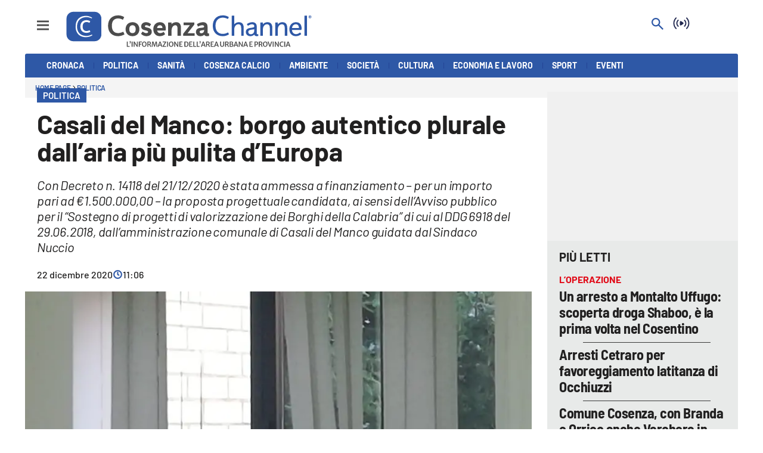

--- FILE ---
content_type: text/html; charset=utf-8
request_url: https://www.cosenzachannel.it/politica/casali-del-manco-borgo-autentico-plurale-dallaria-piu-pulita-deuropa-olleytyn
body_size: 116328
content:
<!DOCTYPE html><html id="root-site" lang="it"><head><meta charSet="utf-8"/><meta name="viewport" content="width=device-width"/><meta name="isMobile" content="false"/><link rel="apple-touch-icon" href="/cosenza/apple-touch-icon.png"/><link rel="apple-touch-icon" href="/cosenza/apple-touch-icon-57x57.png"/><link rel="apple-touch-icon" href="/cosenza/apple-touch-icon-60x60.png"/><link rel="apple-touch-icon" href="/cosenza/apple-touch-icon-72x72.png"/><link rel="apple-touch-icon" href="/cosenza/apple-touch-icon-76x76.png"/><link rel="apple-touch-icon" href="/cosenza/apple-touch-icon-114x114.png"/><link rel="apple-touch-icon" href="/cosenza/apple-touch-icon-120x120.png"/><link rel="apple-touch-icon" href="/cosenza/apple-touch-icon-144x144.png"/><link rel="apple-touch-icon" href="/cosenza/apple-touch-icon-152x152.png"/><link rel="apple-touch-icon-precomposed" href="/cosenza/apple-touch-icon-precomposed.png"/><link rel="apple-touch-icon-precomposed" href="/cosenza/apple-touch-icon-57x57.png"/><link rel="apple-touch-icon-precomposed" href="/cosenza/apple-touch-icon-60x60.png"/><link rel="apple-touch-icon-precomposed" href="/cosenza/apple-touch-icon-72x72.png"/><link rel="apple-touch-icon-precomposed" href="/cosenza/apple-touch-icon-76x76.png"/><link rel="apple-touch-icon-precomposed" href="/cosenza/apple-touch-icon-114x114.png"/><link rel="apple-touch-icon-precomposed" href="/cosenza/apple-touch-icon-120x120.png"/><link rel="apple-touch-icon-precomposed" href="/cosenza/apple-touch-icon-144x144.png"/><link rel="apple-touch-icon-precomposed" href="/cosenza/apple-touch-icon-152x152.png"/><link rel="icon" href="/cosenza/favicon.ico"/><link rel="icon" type="image/png" sizes="16x16" href="/cosenza/favicon-16x16.png"/><link rel="icon" type="image/png" sizes="32x32" href="/cosenza/favicon-32x32.png"/><link rel="icon" type="image/png" sizes="96x96" href="/cosenza/favicon-96x96.png"/><link rel="icon" type="image/png" sizes="128x128" href="/cosenza/favicon-128x128.png"/><link rel="icon" type="image/png" sizes="196x196" href="/cosenza/favicon-196x196.png"/><meta name="application-name" content="ACE Times"/><meta name="msapplication-TileColor" content="#C20B20"/><meta name="msapplication-TileImage" content="/cosenza/mstile-144x144.png"/><meta name="msapplication-square70x70logo" content="/cosenza/mstile-70x70.png"/><meta name="msapplication-square150x150logo" content="/cosenza/mstile-150x150.png"/><meta name="msapplication-square310x310logo" content="/cosenza/mstile-310x310.png"/><link rel="alternate" type="application/rss+xml" title="ACE Times - news" href="https://www.cosenzachannel.it/sitemaps/cosenza/rss"/><meta name="ace-fingerprint" content="deploy executed on Thu Jan 15 11:07:07 UTC 2026 - generated from commit hash 7f3ba07fe101aef75ffd0c55bad591129c0127be"/><meta name="onecmsid" content="onecms:1kf6nv2k3exba2jltlh"/><link rel="amphtml" href="https://amp.cosenzachannel.it/amp/politica/casali-del-manco-borgo-autentico-plurale-dallaria-piu-pulita-deuropa-olleytyn"/><link rel="preload" as="image" imageSrcSet="https://images.lac.atexcloud.io/view/acePublic/alias/contentid/ZmQxYzFmM2QtMWQzMC00/0/cosenza-channel-logo.webp?h=132&amp;w=640 640w, https://images.lac.atexcloud.io/view/acePublic/alias/contentid/ZmQxYzFmM2QtMWQzMC00/0/cosenza-channel-logo.webp?h=132&amp;w=750 750w, https://images.lac.atexcloud.io/view/acePublic/alias/contentid/ZmQxYzFmM2QtMWQzMC00/0/cosenza-channel-logo.webp?h=132&amp;w=828 828w, https://images.lac.atexcloud.io/view/acePublic/alias/contentid/ZmQxYzFmM2QtMWQzMC00/0/cosenza-channel-logo.webp?h=132&amp;w=1080 1080w, https://images.lac.atexcloud.io/view/acePublic/alias/contentid/ZmQxYzFmM2QtMWQzMC00/0/cosenza-channel-logo.webp?h=132&amp;w=1200 1200w, https://images.lac.atexcloud.io/view/acePublic/alias/contentid/ZmQxYzFmM2QtMWQzMC00/0/cosenza-channel-logo.webp?h=132&amp;w=1920 1920w, https://images.lac.atexcloud.io/view/acePublic/alias/contentid/ZmQxYzFmM2QtMWQzMC00/0/cosenza-channel-logo.webp?h=132&amp;w=2048 2048w, https://images.lac.atexcloud.io/view/acePublic/alias/contentid/ZmQxYzFmM2QtMWQzMC00/0/cosenza-channel-logo.webp?h=132&amp;w=3840 3840w" imageSizes="100vw"/><title>Casali del Manco: borgo autentico plurale dall’aria più pulita d’Europa</title><script type="application/ld+json">{
  "@context": "http://schema.org",
  "@type": "NewsArticle",
  "mainEntityOfPage": {
    "@type": "WebPage",
    "@id": "https://www.cosenzachannel.it/politica/casali-del-manco-borgo-autentico-plurale-dallaria-piu-pulita-deuropa-olleytyn"
  },
  "headline": "Casali del Manco: borgo autentico plurale dall’aria più pulita d’Europa",
  "image": [
    "https://images.lac.atexcloud.io/view/acePublic/alias/contentid/1k49lo645o4cjibxafu/0/dig.webp"
  ],
  "articleSection":"Politica",
  "keywords": "",
  "datePublished": "2020-12-22T12:06:44+01:00",
  "dateCreated": "2020-12-22T12:06:44+01:00",
  "dateModified": "2020-12-22T12:06:44+01:00",
  "author": {
    "@type": "Person",
    "name": "Domenico Ritorto"
  },
  "publisher": {
    "@type": "Organization",
    "name": "Cosenza Channel",
    "logo": {
      "@type": "ImageObject",
      "url": "https://images.lac.atexcloud.io/view/acePublic/alias/contentid/ZmQxYzFmM2QtMWQzMC00/0/cosenza-channel-logo.webp"
    }
  },
  "description": "Con Decreto n. 14118 del 21/12/2020 è stata ammessa a finanziamento – per un importo pari ad €1.500.000,00 – la proposta progettuale candidata, ai sensi dell’Avviso pubblico per il “Sostegno di progetti di valorizzazione dei Borghi della Calabria” di cui al DDG 6918 del 29.06.2018, dall’amministrazione comunale di Casali del Manco guidata dal Sindaco Nuccio",
  "articleBody": "Con Decreto n. 14118 del 21/12/2020 è stata ammessa a finanziamento – per un importo pari ad €1.500.000,00 – la proposta progettuale candidata, ai sensi dell’Avviso pubblico per il “Sostegno di progetti di valorizzazione dei Borghi della Calabria” di cui al DDG 6918 del 29.06.2018, dall’amministrazione comunale di Casali del Manco guidata dal Sindaco Nuccio Martire. “Come Ente abbiamo elaborato un programma integrato di interventi finalizzato a riportare qualità urbana diffusa nel tessuto dei borghi silani e presilani, creando forti relazioni funzionali tra i due contesti e realizzando una rete unica di attrattività economiche e turistiche che sappia valorizzare la variegata pluralità delle risorse locali e che esalti il punto di forza della qualità ambientale e naturalistica che riportiamo come l’aria più pulita d’Europa. In tale ambito la specifica specializzazione tematica di Casali del Manco come Borgo autentico plurale dall’aria più pulita d’Europa diventa, inoltre, un tassello di un’offerta turistica differenziata nell’ambito di una più complessiva strategia di rete – Per un Borgo più R.I.C.C.O. Rete dell’Identità, della Cultura, della Coesione e dell’Ospitalità. Qualità diffuse nei Borghi Autentici di Calabria – per la valorizzazione di dodici borghi calabresi aderenti all’Associazione Borghi Autentici d’Italia.” Queste le dichiarazioni del Consigliere Comunale Fernando De Luca (con delega all’Urbanistica, alle Politiche Comunitarie ed allo Sviluppo Locale) entusiasta una volta ricevuta la notizia ufficiale da parte della Regione Calabria. Con queste somme si avvia un percorso per il “rilancio” dei Villaggi che si andrà a declinare in termini di accessibilità e mobilità urbana, di adeguatezza e sufficienza delle dotazioni infrastrutturali (viabilità, parchi e aree verdi, ecc.) e di servizi (compresi quelli culturali e di intrattenimento), in sintonia con la valorizzazione dell’ “immateriale valore identitario” che li contraddistingue, che è fatto di tipicità tradizionali locali (enogastronomiche, agro-alimentari e artigianali) come di tradizioni culturali (rassegne, sagre, manifestazioni culturali). “La gamma degli interventi previsti – continua il Consigliere De Luca – da compiersi con questo primo stralcio della strategia complessiva si concentra dal punto di vista infrastrutturale sull’area territoriale dei villaggi silani di Lorica, Silvana Mansio e Croce di Magara e, nello specifico, mirano alla rigenerazione paesaggistica ed ecologica della qualità diffusa dell’abitare a Lorica e Silvana Mansio ed alla realizzazione di un polo per la valorizzazione della qualità ambientale e della biodiversità agricola presso Croce di Magara. Pertanto esprimo una particolare soddisfazione per l’importante risultato raggiunto con la certezza che gli interventi previsti – oltre a creare le condizioni di contesto per lo sviluppo di nuove opportunità di lavoro e di impresa attraverso la diversificazione economica e sociale – concorreranno al posizionamento competitivo dei Villaggi Silani come destinazione turistica, in quanto elementi caratterizzanti e definitori di un ambito territoriale che li rende leggibili, cioè riconoscibili e collegati alla tradizione storico-sociale dell’area e come tale tutelati, nella sua interezza, come bene paesaggistico. Frammenti di territorio che presentano un connotato di eccezionalità e costituiscono quindi patrimonio dell’intera Regione e Nazione, incarnando perfettamente quei paesaggi della quotidianità menzionati dalla Convenzione europea del paesaggio in quanto territori capaci di proiettare e di rendere percepibili (o di evocare) per le comunità insediate (e sovente solo per ciascuna di esse) valori di matrice propriamente identitaria da preservare e da implementare, in modo che ogni trasformazione urbanistico-edilizia sia coerente con un progetto territoriale attento a tale risvolto valoriale e idoneo a garantire nel tempo il risultato aggregato di una maggior qualità territoriale diffusa”. Casali del Manco, 22 Dicembre 2020",
  "isAccessibleForFree": "true",
  "hasPart":
  {
    "@type": "WebPageElement",
    "isAccessibleForFree": "true",
    "cssSelector" : ".paywall"
  }
}</script><meta name="robots" content="index,follow"/><meta name="description" content="Con Decreto n. 14118 del 21/12/2020 è stata ammessa a finanziamento – per un importo pari ad €1.500.000,00 – la proposta progettuale candidata, ai sensi dell’Avviso pubblico per il “Sostegno di progetti di valorizzazione dei Borghi della Calabria” di cui al DDG 6918 del 29.06.2018, dall’amministrazione comunale di Casali del Manco guidata dal Sindaco Nuccio"/><meta name="twitter:card" content="summary_large_image"/><meta property="og:title" content="Casali del Manco: borgo autentico plurale dall’aria più pulita d’Europa"/><meta property="og:description" content="Con Decreto n. 14118 del 21/12/2020 è stata ammessa a finanziamento – per un importo pari ad €1.500.000,00 – la proposta progettuale candidata, ai sensi dell’Avviso pubblico per il “Sostegno di progetti di valorizzazione dei Borghi della Calabria” di cui al DDG 6918 del 29.06.2018, dall’amministrazione comunale di Casali del Manco guidata dal Sindaco Nuccio"/><meta property="og:url" content="https://www.cosenzachannel.it/politica/casali-del-manco-borgo-autentico-plurale-dallaria-piu-pulita-deuropa-olleytyn"/><meta property="og:type" content="article"/><meta property="og:image" content="https://images.lac.atexcloud.io/view/acePublic/alias/contentid/1k49lo645o4cjibxafu/0/dig.jpeg?f=3%3A2"/><meta property="og:image:width" content="1530"/><meta property="og:image:height" content="1401"/><link rel="canonical" href="https://www.cosenzachannel.it/politica/casali-del-manco-borgo-autentico-plurale-dallaria-piu-pulita-deuropa-olleytyn"/><script type="application/ld+json" class="jsx-2339875002">{"@context":"https://schema.org","@type":"BreadcrumbList","itemListElement":[{"@type":"ListItem","position":1,"item":{"@id":"https://www.cosenzachannel.it/politica","name":"Politica"}},{"@type":"ListItem","position":2,"item":{"@id":"https://www.cosenzachannel.it/politica/casali-del-manco-borgo-autentico-plurale-dallaria-piu-pulita-deuropa-olleytyn","name":"Casali del Manco: borgo autentico plurale dall’aria più pulita d’Europa"}}]}</script><link rel="preload" as="image" imageSrcSet="https://images.lac.atexcloud.io/view/acePublic/alias/contentid/1k49lo645o4cjibxafu/0/dig.webp?f=16%3A9&amp;q=0.75&amp;w=16 16w, https://images.lac.atexcloud.io/view/acePublic/alias/contentid/1k49lo645o4cjibxafu/0/dig.webp?f=16%3A9&amp;q=0.75&amp;w=32 32w, https://images.lac.atexcloud.io/view/acePublic/alias/contentid/1k49lo645o4cjibxafu/0/dig.webp?f=16%3A9&amp;q=0.75&amp;w=48 48w, https://images.lac.atexcloud.io/view/acePublic/alias/contentid/1k49lo645o4cjibxafu/0/dig.webp?f=16%3A9&amp;q=0.75&amp;w=64 64w, https://images.lac.atexcloud.io/view/acePublic/alias/contentid/1k49lo645o4cjibxafu/0/dig.webp?f=16%3A9&amp;q=0.75&amp;w=96 96w, https://images.lac.atexcloud.io/view/acePublic/alias/contentid/1k49lo645o4cjibxafu/0/dig.webp?f=16%3A9&amp;q=0.75&amp;w=128 128w, https://images.lac.atexcloud.io/view/acePublic/alias/contentid/1k49lo645o4cjibxafu/0/dig.webp?f=16%3A9&amp;q=0.75&amp;w=256 256w, https://images.lac.atexcloud.io/view/acePublic/alias/contentid/1k49lo645o4cjibxafu/0/dig.webp?f=16%3A9&amp;q=0.75&amp;w=384 384w, https://images.lac.atexcloud.io/view/acePublic/alias/contentid/1k49lo645o4cjibxafu/0/dig.webp?f=16%3A9&amp;q=0.75&amp;w=640 640w, https://images.lac.atexcloud.io/view/acePublic/alias/contentid/1k49lo645o4cjibxafu/0/dig.webp?f=16%3A9&amp;q=0.75&amp;w=750 750w, https://images.lac.atexcloud.io/view/acePublic/alias/contentid/1k49lo645o4cjibxafu/0/dig.webp?f=16%3A9&amp;q=0.75&amp;w=828 828w, https://images.lac.atexcloud.io/view/acePublic/alias/contentid/1k49lo645o4cjibxafu/0/dig.webp?f=16%3A9&amp;q=0.75&amp;w=1080 1080w, https://images.lac.atexcloud.io/view/acePublic/alias/contentid/1k49lo645o4cjibxafu/0/dig.webp?f=16%3A9&amp;q=0.75&amp;w=1200 1200w, https://images.lac.atexcloud.io/view/acePublic/alias/contentid/1k49lo645o4cjibxafu/0/dig.webp?f=16%3A9&amp;q=0.75&amp;w=1920 1920w, https://images.lac.atexcloud.io/view/acePublic/alias/contentid/1k49lo645o4cjibxafu/0/dig.webp?f=16%3A9&amp;q=0.75&amp;w=2048 2048w, https://images.lac.atexcloud.io/view/acePublic/alias/contentid/1k49lo645o4cjibxafu/0/dig.webp?f=16%3A9&amp;q=0.75&amp;w=3840 3840w" imageSizes="786px"/><meta name="next-head-count" content="53"/><meta name="cms" content="ACE by Atex"/><meta name="format-detection" content="telephone=no, date=no, email=no, address=no"/><link rel="preload" href="/_next/static/css/2130a61e7697989d.css" as="style"/><link rel="stylesheet" href="/_next/static/css/2130a61e7697989d.css" data-n-p=""/><noscript data-n-css=""></noscript><script defer="" nomodule="" src="/_next/static/chunks/polyfills-c67a75d1b6f99dc8.js"></script><script src="https://d3fab4b48l25u.cloudfront.net/widget-articles.umd.js" defer="" data-nscript="beforeInteractive"></script><script src="https://d3fab4b48l25u.cloudfront.net/widget-articles.umd.js" defer="" data-nscript="beforeInteractive"></script><script src="/_next/static/chunks/webpack-94a4532877b670df.js" defer=""></script><script src="/_next/static/chunks/framework-50116e63224baba2.js" defer=""></script><script src="/_next/static/chunks/main-6d14256ee5aeaa62.js" defer=""></script><script src="/_next/static/chunks/pages/_app-feb68f5b2765d996.js" defer=""></script><script src="/_next/static/chunks/d6e1aeb5-6c0ff0f0e0509920.js" defer=""></script><script src="/_next/static/chunks/714-b1eb56b572d17560.js" defer=""></script><script src="/_next/static/chunks/260-6d5c5f81e2981f54.js" defer=""></script><script src="/_next/static/chunks/pages/%5B...index%5D-813f727927a0f83b.js" defer=""></script><script src="/_next/static/1Vj2fbnim8GTaU231lOSh/_buildManifest.js" defer=""></script><script src="/_next/static/1Vj2fbnim8GTaU231lOSh/_ssgManifest.js" defer=""></script><style id="__jsx-3400780973">:root{overflow-x:hidden;}@media all and (min-width:1024px){.page{margin:var(--margin-centered);max-width:var(--page-width-extra);}.page.page-longform{max-width:100vw;}.text-page{padding:0 30px;}}.ad-container{display:-webkit-box;display:-webkit-flex;display:-ms-flexbox;display:flex;-webkit-box-pack:center;-webkit-justify-content:center;-ms-flex-pack:center;justify-content:center;}.article-body .ad-container iframe{margin-block-start:var(--margin-block-start-medium-2);margin-block-end:var(--margin-block-end-medium-2);}@media all and (min-width:1024px){.mob-article-ad-container{display:none;}}@media all and (max-width:1023px){.dsk-article-ad-container{display:none;}.text-page{padding:0 15px;}}.site-title{display:none;}.react-datepicker-wrapper{width:unset;}</style><style id="__jsx-2511161210">@font-face{font-family:'Barlow';font-weight:300;src:local('Barlow:Light'), url('/fonts/Barlow-Light.ttf') format('truetype');}@font-face{font-family:'Barlow';font-weight:300;font-style:italic;src:local('Barlow:LightItalic'), url('/fonts/Barlow-LightItalic.ttf') format('truetype');}@font-face{font-family:'Barlow';font-weight:400;src:local('Barlow:Regular'), url('/fonts/Barlow-Regular.ttf') format('truetype');}@font-face{font-family:'Barlow';font-weight:400;font-style:italic;src:local('Barlow:Italic'), url('/fonts/Barlow-Italic.ttf') format('truetype');}@font-face{font-family:'Barlow';font-weight:500;src:local('Barlow:Medium'), url('/fonts/Barlow-Medium.ttf') format('truetype');}@font-face{font-family:'Barlow';font-weight:500;font-style:italic;src:local('Barlow:MediumItalic'), url('/fonts/Barlow-MediumItalic.ttf') format('truetype');}@font-face{font-family:'BarlowSemiCondensed';font-weight:500;src:local('BarlowSemiCondensed:Medium'), url('/fonts/BarlowSemiCondensed-Medium.ttf') format('truetype');}@font-face{font-family:'Barlow';font-weight:600;src:local('Barlow:SemiBold'), url('/fonts/Barlow-SemiBold.ttf') format('truetype');}@font-face{font-family:'Barlow';font-weight:700;src:local('Barlow:Bold'),url('/fonts/Barlow-Bold.ttf') format('truetype');}@font-face{font-family:'BarlowSemiCondensed';font-weight:700;src:local('BarlowSemiCondensed:Bold'), url('/fonts/BarlowSemiCondensed-Bold.ttf') format('truetype');}@font-face{font-family:'Barlow';font-weight:900;src:local('Barlow:ExtraBold'), url('/fonts/Barlow-Black.ttf') format('truetype');}</style><style id="__jsx-2681718537">.adv-placeholder{display:-webkit-box;display:-webkit-flex;display:-ms-flexbox;display:flex;-webkit-box-pack:center;-webkit-justify-content:center;-ms-flex-pack:center;justify-content:center;display:none;}.adv-placeholder img{display:block;margin:var(--margin-centered);max-width:100%;}.adv-placeholder:first-child{padding:var(--narrow-invert-spacing);border-width:1px 0;border-style:solid;border-color:#cdc2b0;}.ad{background-color:#737687;position:relative;}.ad-desktop{display:none;}@media all and (min-width:1024px){.ad-desktop{display:block;}}.ad-mobile{display:block;}@media all and (min-width:1024px){.ad-mobile{display:none;}}.ad-970x250{width:970px;height:250px;margin-block-end:var(--margin-block-end-medium-2);}.ad-728x90{width:728px;height:90px;}.ad-300x250{width:300px;height:250px;}.ad-skin-1x1{display:none;}.ad.empty::after{content:'Advertisement';text-transform:uppercase;-webkit-letter-spacing:2px;-moz-letter-spacing:2px;-ms-letter-spacing:2px;letter-spacing:2px;font-size:12px;position:absolute;top:0;left:0;width:100%;height:100%;display:-webkit-box;display:-webkit-flex;display:-ms-flexbox;display:flex;-webkit-flex-direction:row;-ms-flex-direction:row;flex-direction:row;-webkit-align-items:center;-webkit-box-align:center;-ms-flex-align:center;align-items:center;-webkit-box-pack:center;-webkit-justify-content:center;-ms-flex-pack:center;justify-content:center;color:rgb(0,0,0);}</style><style id="__jsx-102145132">.ad-position{margin:var(--margin-centered);max-width:100%;display:-webkit-box;display:-webkit-flex;display:-ms-flexbox;display:flex;-webkit-flex-direction:column;-ms-flex-direction:column;flex-direction:column;-webkit-align-items:center;-webkit-box-align:center;-ms-flex-align:center;align-items:center;}.ad-position>div+div{margin-block-start:var(--margin-top-start-small);}.ad-position>div>iframe{display:block;margin:auto;max-width:100%;}.top-left-ad>.ad-position{padding:var(--standard-invert-space);box-sizing:content-box;}.mr-ad{margin-top:calc(var(--gap-small)*-1);}.mr-ad iframe{margin-top:var(--gap-small);}@media all and (max-width:630px){.ad-position[data-adv-position^="US_LEADERBOARD_DOWN_"]{-webkit-transform:scale(.8);-ms-transform:scale(.8);transform:scale(.8);max-width:none;}@media all and (max-width:510px){.ad-position[data-adv-position^="US_LEADERBOARD_DOWN_"]{-webkit-transform:scale(.6);-ms-transform:scale(.6);transform:scale(.6);}#topAdCls{margin:0;padding:0;height:0;}@media all and (min-width:1024px){#topAdCls{height:auto;max-height:250px;min-height:113px;}#topAdCls+.wrapper>.page{margin-block-start:0;}}}}</style><style id="__jsx-2222679477">.menu-search-form{margin:0;width:100%;height:auto;outline:none;}.root .page.search-page div.search-form{padding:0 18px;}.header-search-result{margin-block-start:14px;padding-block-start:12px;}.header-search-result span:first-child{
    font-family: var(--fonts-primary-family);
    font-size: 16px;
    font-weight: var(--fonts-primary-normal-weight);
    line-height: 17px;
    letter-spacing: -0.16px;
;}.header-search-result span:nth-child(2){
    font-family: var(--fonts-primary-family);
    font-size: 16px;
    font-weight: var(--fonts-primary-bold-weight);
    line-height: 17px;
    letter-spacing: 0px;
;}.header-search-result span:last-child{
    font-family: var(--fonts-primary-family);
    font-size: 14px;
    font-weight: var(--fonts-primary-normal-weight);
    line-height: 17px;
    letter-spacing: -0.14px;
 display:flex;}.menu-search-form select,.filter-by-date,.menu-search-form .clear-filter{
    font-family: var(--fonts-primary-family);
    font-size: 12px;
    font-weight: var(--fonts-primary-normal-weight);
    line-height: 29px;
    letter-spacing: -0.12px;
 display:inline-block;text-transform:capitalize;margin-inline-end:10px;margin-block-start:12px;}.menu-search-form select{width:120px;}.menu-search-form select,.menu-search-form .filter-by-date{border-radius:6px;height:29px;padding:0 10px;background-color:#fff;}.menu-search-form select option:first-child{display:none;}.date-picker-wrapper{position:relative;display:inline-block;}.date-filter-container{margin-top:10px;position:absolute;border:1px solid #ccc;z-index:10;}.menu-search-form .filter-by-date{border:solid 1px;cursor:pointer;}.menu-search-form .filter-by-date .arrow-down{border:1px solid black;border-inline-width:0 2px;border-block-width:0 2px;display:inline-block;padding:2.5px;-webkit-transform:rotate(45deg);-ms-transform:rotate(45deg);transform:rotate(45deg);margin-inline-start:15px;margin-block-end:2px;}.clear-filter{border-radius:6px;background-color:#000;color:#fff;padding:0px 11px;padding-inline-end:3px;font-size:14px;cursor:pointer;position:relative;}.clear-button{position:absolute;right:10px;text-transform:lowercase;}.clear-filter-text{margin-inline-end:23px;}.menu-search-term:focus,.menu-search-form:focus{outline:none;}.menu-search-icon{height:15px;}.menu-search-term{background:transparent;border:2px solid #000;border-radius:20px;box-shadow:none;font-style:italic;height:30px;background-image:url(/graphics/search-icon.svg);background-position:10px center;background-repeat:no-repeat;background-size:15px;padding-block:10px;padding-inline:20px 5px;text-indent:20px;margin-inline-end:15px;}.menu-search-icon svg{width:15px;height:15px;}.menu-search-icon button{display:inline-block;border:0;padding:0;background:transparent;cursor:pointer;}.menu-search-button button{
    font-family: var(--fonts-primary-family);
    font-size: 14px;
    font-weight: var(--fonts-primary-bold-weight);
    line-height: 33px;
    letter-spacing: 0px;
 color:#fff;background-color:#000;min-width:46px;min-height:30px;border-radius:30px;border:0;margin:0;-webkit-text-decoration:none;text-decoration:none;cursor:pointer;}.menu-search-form label{width:100px;display:inline-block;margin-top:25px;}.search-input{width:170px;}.menu-search-form .sort-by{width:250px;}.menu-search-form select.sort-by option:first-child{display:block;}.menu-search-advanced-search,.advanced-search-heading{
    font-family: var(--fonts-primary-family);
    font-size: 12px;
    font-weight: var(--fonts-primary-bold-weight);
    line-height: 15px;
    letter-spacing: 0px;
 color:var(--header-footer-foreground);padding:0;}.advanced-search-heading{margin-block-end:18px;}.menu-search-advanced-search{cursor:pointer;background:none;border:none;}@media all and (min-width:1024px){.header-search-result{margin-block-start:21px;padding-block-start:18px;}.header-search-result span:last-child{display:inline;}.root .page.search-page div.search-form{padding:0;}.menu-search-advanced-search,.advanced-search-heading{
    font-family: var(--fonts-primary-family);
    font-size: 14px;
    font-weight: var(--fonts-primary-bold-weight);
    line-height: 17px;
    letter-spacing: 0px;
;}}</style><style id="__jsx-1911702730">.socials-link{display:inline-block;margin-inline-start:10px;width:15px;height:15px;}.socials-link:first-child{margin-inline-start:0;}.socials-link .icon{display:block;width:100%;height:100%;}.socials-link .accent{fill:#000;}.socials-link.socials-youtube{width:20px;}</style><style id="__jsx-614402712">@media all and (min-width:1024px){.socials-link:hover{opacity:0.25;}.social-icons-type-negative .socials-link:hover{opacity:0.75;}}</style><style id="__jsx-2674391787">.sidebar-content{padding:var(--standard-invert-space);width:250px;background-color:var(--header-footer-background);position:relative;height:-webkit-fit-content;height:-moz-fit-content;height:fit-content;}.sidebar-content>.close-btn{position:absolute;top:10px;right:10px;}[dir='rtl'] .sidebar-content>.close-btn{left:10px;right:unset;}.sidebar-content ul{margin:15px 0;padding:0;list-style-type:none;}.sidebar-content .menu-item{margin:0;margin-block-end:5px;padding:0;list-style-type:none;}.sidebar-content .menu-submenu .menu-item{margin:0;margin-block-start:2px;list-style-type:none;}.sidebar-menu .sidebar-footer-social span,.sidebar-menu .menu-item-header,.sidebar-content a.mega-menu-item,.sidebar-content .menu-submenu a{-webkit-text-decoration:none;text-decoration:none;color:var(--header-footer-foreground);}.sidebar-content li.mega-menu-item{border-block-end:0.5px solid #212020;}.social-icons-type-sidebar .socials-link:not(:first-child){margin-inline-start:15px;}.social-icons-type-sidebar .socials-link{width:24px;height:24px;}.sidebar-content .sidebar-buttons ul li:not(:last-child){margin-block-end:var(--margin-block-end-medium-1);}.sidebar-content .sidebar-button,.sidebar-content .menu-search-icon{display:inline-block;}.sidebar-content .sidebar-button:hover,.sidebar-content .menu-search-icon:hover,.sidebar-content .menu-search-send:hover{background:#fff;color:#000;}.sidebar-content .menu-search-term{margin-inline-end:10px;width:140px;text-transform:none;font-size:11px;cursor:initial;}.sidebar-content .sidebar-buttons .menu-search-inner{display:-webkit-box;display:-webkit-flex;display:-ms-flexbox;display:flex;}.sidebar-content .menu-search-send{padding:5px 0;width:45px;-webkit-flex-shrink:0;-ms-flex-negative:0;flex-shrink:0;text-align:center;}.sidebar-content .menu-search-icon{margin-inline-start:0;padding:7px 21px;box-sizing:content-box;}.sidebar-content .menu-search-icon:hover .accent *{stroke:#000;}#submenu-sidebar,.sidebar-content{width:100%;max-width:100%;padding:0 20px;}.sidebar-header{margin-block-end:calc(var(--margin-block-end-medium-2) + 4px);margin-block-start:var(--margin-block-start-medium-1);display:-webkit-box;display:-webkit-flex;display:-ms-flexbox;display:flex;}.sidebar-search>*{border-block-end:0.5px solid #000;padding:var(--standard-invert-space);}.sidebar-menu .sidebar-search,.sidebar-menu .page-footer,amp-sidebar .page-footer{border:0;margin:0;}.sidebar-menu .footer-logo,amp-sidebar .footer-logo .sidebar-content .menu-search-icon[hidden]{display:none;}.sidebar-search .menu-search-inner{display:-webkit-box;display:-webkit-flex;display:-ms-flexbox;display:flex;-webkit-flex-direction:row;-ms-flex-direction:row;flex-direction:row;-webkit-box-pack:start;-webkit-justify-content:flex-start;-ms-flex-pack:start;justify-content:flex-start;}.sidebar-search .menu-search-icon{width:22px;}.sidebar-logo{width:105px;height:26px;position:relative;}.sidebar-logo *{width:100%;height:100%;}.sidebar-content .grey-btn{background-color:unset;border:0;}.sidebar-content .grey-btn,.sidebar-content .grey-btn .icon{width:40px;height:40px;}.sidebar-content .grey-btn .icon .accent{stroke:#000;stroke-width:0.3px;}.sidebar-content .socials-link{margin-block-start:var(--margin-top-start-small);}.sidebar-footer-social{display:-webkit-box;display:-webkit-flex;display:-ms-flexbox;display:flex;-webkit-flex-direction:column;-ms-flex-direction:column;flex-direction:column;margin-block-end:auto;margin-block-start:var(--margin-top-start-small);-webkit-flex-wrap:wrap;-ms-flex-wrap:wrap;flex-wrap:wrap;list-style:none;padding-inline-start:0;margin-block-end:100px;}.sidebar-footer-social .social-icons{-webkit-flex-direction:row;-ms-flex-direction:row;flex-direction:row;}.sidebar-content .menu-item.top-menu-item a{padding:10px;}.top-menu-wrapper{width:100%;border-block-end:0.5px solid #212020;}.top-menu-wrapper ul{display:-webkit-box;display:-webkit-flex;display:-ms-flexbox;display:flex;gap:12px;padding-inline-start:0;margin:15px 0;}.grey-btn{display:inline-block;position:relative;width:30px;height:30px;text-indent:-9999px;overflow:hidden;border:1px solid #000;border-radius:30px;background:#000;color:#fff;cursor:pointer;opacity:0.8;outline:0;}.grey-btn.with-icon{text-indent:0;}.grey-btn .icon{position:absolute;top:50%;left:50%;width:12px;height:12px;-webkit-transform:translate(-50%,-50%);-ms-transform:translate(-50%,-50%);transform:translate(-50%,-50%);}.grey-btn .icon .accent{stroke:#fff;}.grey-btn:hover{background:#fff;color:#000;outline:none;}.grey-btn:hover .icon .accent{stroke:#000;}.grey-btn:after{content:'';position:absolute;top:0;left:0;width:100%;height:100%;text-indent:0;text-align:center;font-size:24px;font-size:18px;line-height:30px;}[dir='rtl'] .grey-btn:after{right:0;}.grey-btn.with-icon:after{display:none;}.close-btn:after{content:'\u2715';}</style><style id="__jsx-2064774753">.sidebar-content .top-menu-item a{
    font-family: var(--fonts-primary-family);
    font-size: 14px;
    font-weight: var(--fonts-primary-bold-weight);
    line-height: 33px;
    letter-spacing: 0px;
 color:#fff;background-color:#000;min-width:46px;min-height:30px;border-radius:30px;border:0;margin:0;-webkit-text-decoration:none;text-decoration:none;cursor:pointer;}</style><style id="__jsx-4066353361">.overflow-hidden{overflow:hidden;}.sidebar-overlay{display:-webkit-box;display:-webkit-flex;display:-ms-flexbox;display:flex;height:100vh;-webkit-box-pack:justify;-webkit-justify-content:space-between;-ms-flex-pack:justify;justify-content:space-between;right:0;margin:0;padding:0;pointer-events:none;position:fixed;top:0;-webkit-transition:opacity 0.2s ease-out;transition:opacity 0.2s ease-out;width:100vw;z-index:101;}.sidebar-overlay .sidebar-blanket{opacity:0;-webkit-transition:opacity 0.2s ease-out;transition:opacity 0.2s ease-out;}.sidebar-overlay.open+header{visibility:hidden;}.sidebar-overlay.open{pointer-events:all;}.sidebar-overlay.open .sidebar-menu{-webkit-flex:0 0 100%;-ms-flex:0 0 100%;flex:0 0 100%;}.sidebar-overlay.open .sidebar-blanket{background-color:black;-webkit-flex:1;-ms-flex:1;flex:1;opacity:0.5;}.sidebar-overlay .sidebar-menu{display:-webkit-box;display:-webkit-flex;display:-ms-flexbox;display:flex;-webkit-flex:0;-ms-flex:0;flex:0;height:100vh;overflow-x:hidden;overflow-y:auto;-webkit-transition:all 0.2s ease-out;transition:all 0.2s ease-out;}</style><style id="__jsx-4175658874">.sidebar-content a.mega-menu-item,.sidebar-menu .sidebar-footer-social span,.sidebar-menu .menu-item-header{
    font-family: var(--fonts-primary-family);
    font-size: 13px;
    font-weight: var(--fonts-primary-bold-weight);
    line-height: 14px;
    letter-spacing: 0px;
;}.sidebar-content .menu-submenu a{
    font-family: var(--fonts-primary-family);
    font-size: 12px;
    font-weight: var(--fonts-primary-light-weight);
    line-height: 21px;
    letter-spacing: 0px;
;}</style><style id="__jsx-966089751">.menu-search-icon.jsx-966089751{height:15px;}.menu-search-icon.jsx-966089751 button.jsx-966089751{display:inline-block;border:0;padding:0;background:transparent;cursor:pointer;}</style><style id="__jsx-2096701287">*.jsx-2096701287{box-sizing:border-box;}.modalDialog.jsx-2096701287{position:fixed;top:0;right:0;bottom:0;left:0;background:rgba(0,0,0,0.8);z-index:99999;-webkit-transition:opacity 100ms ease-in;-moz-transition:opacity 100ms ease-in;-webkit-transition:opacity 100ms ease-in;transition:opacity 100ms ease-in;}.modalDialog.jsx-2096701287>div.jsx-2096701287{max-width:800px;width:50%;position:relative;margin:10% auto;padding:20px;border-radius:3px;background:#fff;}.close.jsx-2096701287{font-family:Arial,Helvetica,sans-serif;line-height:25px;position:absolute;right:-5px;text-align:center;top:-5px;width:34px;height:34px;-webkit-text-decoration:none;text-decoration:none;padding-top:5px;font-size:20px;}.close.jsx-2096701287:hover{background:#fa3f6f;}.modalDialog.jsx-2096701287 .social-icons:before{display:none;}</style><style id="__jsx-2214241547">.navmenu-logo-wrapper .navmenu-logo,.navmenu-logo-wrapper .navmenu-logo *{width:auto;height:auto;}.topmenu .navmenu-logo-wrapper{width:200px;}.longform-logo{position:relative;z-index:1;}@media all and (min-width:1024px){.topmenu .navmenu-logo-wrapper{width:400px;}}</style><style id="__jsx-758632599">.logo-container.jsx-758632599 .first-logo.jsx-758632599{background-image:url('https://www.lacnews24.it/graphics/LaC_News24.svg');background-size:cover;height:49px;}.logo-container.jsx-758632599 .first-logo.jsx-758632599,.logo-container.jsx-758632599 .claim-logo.jsx-758632599{width:200px;margin-inline:auto;}@media all and (min-width:1024px){.logo-container.jsx-758632599 .first-logo.jsx-758632599{width:400px;height:98px;}.logo-container.jsx-758632599 .claim-logo.jsx-758632599{display:block;width:200px;margin-inline:auto;}}</style><style id="__jsx-960604068">.root.jsx-960604068{height:100%;width:100%;}.lac-network-image.jsx-960604068{width:100%;height:100%;background-image:url('https://www.lacnews24.it/graphics/Logo_LaC_Network.avif');background-size:100% 100%;background-repeat:no-repeat;}</style><style id="__jsx-2303774667">.topmenu{padding-block:15px 0;}.menu-layout-left .topmenu{margin-block:6px 12px;}.topmenu-inner{margin-inline:10px;display:grid;grid-template-rows:auto;grid-template-columns:1fr;justify-items:center;-webkit-align-items:center;-webkit-box-align:center;-ms-flex-align:center;align-items:center;grid-column-gap:10px;}.topmenu-icons{grid-column:-3;}.lang-edition{grid-row:1;grid-column:1;margin-block:10px;margin-inline-start:auto;}.navigation-actions-longform{grid-row:1;grid-column:2;}.topmenu-icons,.topmenu-social .social-icons{display:-webkit-box;display:-webkit-flex;display:-ms-flexbox;display:flex;-webkit-flex-flow:row nowrap;-ms-flex-flow:row nowrap;flex-flow:row nowrap;-webkit-align-items:center;-webkit-box-align:center;-ms-flex-align:center;align-items:center;-webkit-box-pack:start;-webkit-justify-content:flex-start;-ms-flex-pack:start;justify-content:flex-start;}.navmenu-logo-wrapper{display:block;width:184px;height:46px;margin-block-start:var(--margin-block-start-medium-1);margin-block-end:var(--margin-block-end-smaller);margin-inline:auto;grid-row:3;grid-column:span 3;-webkit-align-items:center;-webkit-box-align:center;-ms-flex-align:center;align-items:center;display:block;position:relative;}.navmenu-logo-wrapper *{font-family:var(--font-secondary);width:100%;height:100%;}.topmenu-social .social-icons{margin-inline-start:10px;}.topmenu-hamburger #mega-menu-close-icon--normal.open,.topmenu-hamburger #mega-menu-close-icon--normal .accent *,.topmenu .menu-search-icon .accent *,.topmenu-hamburger .accent *,#menu-sidebar .topmenu-hamburger .accent *,.topmenu .menu-search-icon .accent{stroke:var(--header-footer-foreground);}.topmenu-social .socials-link .accent{fill:var(--header-footer-foreground);}.topmenu-hamburger #mega-menu-close-icon--normal{width:30px;height:30px;float:right;visibility:hidden;}.menu-layout-left .topmenu-hamburger #mega-menu-close-icon--normal{position:absolute;top:20px;}[dir='rtl'] .topmenu-hamburger #mega-menu-close-icon--normal{float:left;}.topmenu-hamburger #mega-menu-close-icon--normal.open{visibility:visible;}.menu-layout-left .topmenu-links{grid-column:-3;}.menu-layout-left .topmenu-icons{grid-row:1;grid-column:1;justify-self:flex-start;}.menu-layout-left .lang-edition{grid-column:2;}.menu-layout-left .navigation-date{display:none;} .topmenu{padding-block:0;}.topmenu .navigation-actions{display:-webkit-inline-box;display:-webkit-inline-flex;display:-ms-inline-flexbox;display:inline-flex;}.topmenu .navigation-actions:before{content:'• ';padding-inline-end:13px;height:15px;line-height:12px;}.topmenu .social-icons{display:-webkit-inline-box;display:-webkit-inline-flex;display:-ms-inline-flexbox;display:inline-flex;}.topmenu .social-icons:before{content:'• ';width:12px;height:15px;line-height:12px;}.topmenu .topmenu-inner .topmenu-links ul>li:nth-child(2) a{padding-block-start:7px;padding-inline-start:0;}.topmenu .topmenu-links ul>li:nth-child(2) .mobile-menulink:before{content:'• ';width:12px;height:15px;line-height:12px;}.topmenu .topmenu-links{grid-column:4;}.topmenu .topmenu-inner{grid-column-gap:0;}.navmenu-logo-wrapper{display:block;width:184px;height:60px;margin-block-start:var(--gap-big);margin-block-end:var(--margin-block-end-smaller);margin-inline:auto;grid-row:2;grid-column:span 3;-webkit-align-items:center;-webkit-box-align:center;-ms-flex-align:center;align-items:center;display:block;position:relative;}.topmenu .topmenu-inner .navigation-actions .menu-search-icon .accent *{stroke:none;}.topmenu-social .social-icons{margin-inline:0 10px;}.topmenu-icons{-webkit-align-items:flex-start;-webkit-box-align:flex-start;-ms-flex-align:flex-start;align-items:flex-start;padding-block:10px;}.topmenu .navigation-date span{margin-inline-end:1px;text-transform:uppercase;}.topmenu .topmenu-social-dropdown:before{content:'• ';width:12px;height:15px;line-height:12px;}.topmenu .topmenu-social-dropdown{display:-webkit-inline-box;display:-webkit-inline-flex;display:-ms-inline-flexbox;display:inline-flex;height:15px;}.mega-menu-content .mobile-menulink,.sidebar-content .mobile-menulink{display:none;}.topmenu .mobile-menulink{display:-webkit-inline-box;display:-webkit-inline-flex;display:-ms-inline-flexbox;display:inline-flex;}.mega-menu .mega-menu-content .top-menu-item a{background-color:transparent;}.topmenu .lac-network-logo{grid-row:2;grid-column:6;width:40px;height:30px;position:relative;margin-inline-start:auto;bottom:16px;}.topmenu .lac-network-image{position:relative;}.topmenu .topmenu-links-button-container{display:none;}.topmenu .navmenu-logo-wrapper{position:fixed;}.topmenu .social-icons .socials-link::(first-child){margin-inline-start:0;}@media all and (max-width:1023px){.topmenu{height:123px;}.topmenu .topmenu-social{display:none;}.topmenu .topmenu-social-dropdown .social-links{display:none;}.topmenu .topmenu-links .desktop-menulink{display:none;}.topmenu .topmenu-links ul li a{height:30px;padding-block-end:10px;}.topmenu .topmenu-links{margin-inline-start:auto;height:100%;}.topmenu .topmenu-social-dropdown,.topmenu .navigation-actions{height:15px;}.topmenu .topmenu-social-dropdown{padding-inline-end:5px;}.navmenu-logo-wrapper{margin-block-start:0;margin-block-end:0;height:60px;top:52px;}.topmenu .topmenu-inner{height:123px;}}</style><style id="__jsx-1282989353">@media all and (min-width:1024px){.topmenu{padding-block:6px 0;}.topmenu-icons{grid-row:1;grid-column:-3;}.lang-edition{grid-row:1;grid-column:4;}.navigation-actions-longform{grid-row:1;grid-column:5;position:relative;}.navmenu-logo-wrapper.inline{grid-row:1;grid-column:1 / 2;}.navmenu-logo-wrapper{grid-row:2;grid-column:span 5;width:var(--site-logo-width);height:var(--site-logo-height);margin-block-start:0px;margin-block-end:var(--margin-block-end-medium-1);}.navigation-actions-longform #mega-menu-close-icon--normal.open{position:absolute;top:-5px;}.menu-layout-left .navigation-date{grid-row:1;display:block;}} .void{display:none;}@media all and (min-width:1023px){.topmenu{height:181px;}.topmenu .topmenu-social-dropdown .social-links{display:none;}.topmenu .mobile-menulink{display:none;}.topmenu .topmenu-social-dropdown,.topmenu .topmenu-social-dropdown:before{display:none;}.topmenu .menu-search-icon .accent *{fill:black;}.navmenu-logo-wrapper{height:97px;top:51px;left:0;right:0;}.topmenu .lac-network-logo{height:52px;width:70px;position:relative;margin-inline-start:auto;bottom:0;}.topmenu .topmenu-inner{-webkit-align-items:flex-start;-webkit-box-align:flex-start;-ms-flex-align:flex-start;align-items:flex-start;}.topmenu .topmenu-links{height:60px;}.topmenu .topmenu-links .sidebar-buttons{height:39px;margin-block-end:20px;}.topmenu .navigation-date{
    font-family: 'Barlow', sans-serif;
    font-size: 14px;
    font-weight: 500;
    line-height: 14px;
    letter-spacing: 0px;
 padding-block-start:10px;}.topmenu .topmenu-icons{height:60px;padding-block-start:10px;}.topmenu .topmenu-links .sidebar-buttons ul li a{
    font-family: 'Barlow', sans-serif;
    font-size: 14px;
    font-weight: 600;
    line-height: 14px;
    letter-spacing: 0px;
;}.topmenu .socials-link{margin-inline-start:5px;}.topmenu .topmenu-inner .topmenu-links ul>li:nth-child(2) a{display:-webkit-inline-box;display:-webkit-inline-flex;display:-ms-inline-flexbox;display:inline-flex;-webkit-align-items:baseline;-webkit-box-align:baseline;-ms-flex-align:baseline;align-items:baseline;}.topmenu .socials-link.socials-youtube{margin-inline-start:10px;}.topmenu .topmenu-links ul>li:nth-child(2) a:before{content:'• ';width:14px;height:15px;line-height:12px;
    font-family: var(--fonts-primary-family);
    font-size: 12px;
    font-weight: var(--fonts-primary-normal-weight);
    line-height: 12px;
    letter-spacing: -0.12px;
 align-self:center;}.topmenu .topmenu-social{display:-webkit-box;display:-webkit-flex;display:-ms-flexbox;display:flex;}}</style><style id="__jsx-752087334">.inline-navigation-list{display:-webkit-box;display:-webkit-flex;display:-ms-flexbox;display:flex;-webkit-align-items:flex-end;-webkit-box-align:flex-end;-ms-flex-align:flex-end;align-items:flex-end;width:auto;list-style-type:none;margin:0;padding:0 56px;-webkit-box-pack:center;-webkit-justify-content:center;-ms-flex-pack:center;justify-content:center;-webkit-flex:1;-ms-flex:1;flex:1;}.menu-item{font-size:14px;line-height:17px;padding:0 16px;border-block-end:3px solid transparent;}.navigation-links .menu-item,.dropdown-content .menu-item{text-align:center;}.menu-item.is-active{border-block-end:3px solid #fff;}.menu-item a{-webkit-text-decoration:none;text-decoration:none;font-size:13px;line-height:14px;}.dropdown-content .inline-navigation-list{display:-webkit-box;display:-webkit-flex;display:-ms-flexbox;display:flex;-webkit-box-pack:center;-webkit-justify-content:center;-ms-flex-pack:center;justify-content:center;-webkit-align-items:center;-webkit-box-align:center;-ms-flex-align:center;align-items:center;background-color:#f8f8f8;}.dropdown-content .inline-navigation-list ul li{padding:10px;list-style:none;}.navbar .dropdown-content{display:hidden;position:absolute;top:35px;left:0;right:0;bottom:0;}.menu-layout-left .navbar .dropdown-content{bottom:unset;}.navbar li.menu-group-item.is-active,.navbar li.menu-group-item:hover{background-color:#f8f8f8;color:#000;}.navbar .menu-item.is-active>a{
    font-family: var(--fonts-primary-family);
    font-size: inherit;
    font-weight: var(--fonts-primary-bold-weight);
    line-height: 1;
    letter-spacing: NaNpx;
;}.navbar .inline-navigation-list li:hover .dropdown-content,.navbar .inline-navigation-list li.is-active .dropdown-content{display:block;}.navbar .inline-navigation-list li:hover .dropdown-content{z-index:9999;}</style><style id="__jsx-3219722083">@media all and (min-width:1024px){.menu-item.jsx-3219722083{padding:10px;border-block-end:none;}.inline-navigation-list.jsx-3219722083{padding:var(--narrow-spacing);margin:0;overflow:hidden;height:100%;}.dropdown-content.jsx-3219722083{display:none;}.open.jsx-3219722083>.dropdown-content.jsx-3219722083{display:block;position:absolute;bottom:0;left:0;width:100%;}.menu-item-button.jsx-3219722083{background-color:transparent;border:none;vertical-align:top;line-height:10px;}.menu-item-button.jsx-3219722083:hover{cursor:pointer;}.menu-item.open.jsx-3219722083,.dropdown-content.jsx-3219722083 .inline-navigation-list.jsx-3219722083{background-color:#f8f8f8;color:#000;}.menu-item.jsx-3219722083>*:first-child:before{display:block;content:attr(title);height:0;overflow:hidden;visibility:hidden;}.menu-item.jsx-3219722083>*:first-child:before,.dropdown-content.jsx-3219722083 .menu-item.is-active.jsx-3219722083 a,.menu-item.jsx-3219722083 a:hover,.menu-item.open.jsx-3219722083>a{
    font-family: var(--fonts-primary-family);
    font-size: 13px;
    font-weight: var(--fonts-primary-bold-weight);
    line-height: 14px;
    letter-spacing: 0px;
;}.open.jsx-3219722083>.menu-item-button.jsx-3219722083 .accent{stroke:#000;}.dropdown-content.jsx-3219722083 .inline-navigation-list.jsx-3219722083{-webkit-box-pack:center;-webkit-justify-content:center;-ms-flex-pack:center;justify-content:center;height:35px;}[dir='rtl'] .dropdown-content.jsx-3219722083 .inline-navigation-list.jsx-3219722083{right:calc(-50% + 125px);left:unset;}}</style><style id="__jsx-1608564483">.navmenu{position:relative;margin-inline:auto;width:100%;}.menu-layout-left .navmenu{display:-webkit-box;display:-webkit-flex;display:-ms-flexbox;display:flex;max-width:var(--header-width);margin:var(--margin-centered);}.menu-layout-left .navmenu-logo-wrapper{margin-block:0;margin-inline:20px 10px;height:46px;}.menu-layout-left .menu-inner-container{-webkit-flex:1;-ms-flex:1;flex:1;margin-block:auto;}.navmenu-inner-content{display:-webkit-box;display:-webkit-flex;display:-ms-flexbox;display:flex;-webkit-flex:1;-ms-flex:1;flex:1;-webkit-flex-direction:column;-ms-flex-direction:column;flex-direction:column;-webkit-box-pack:center;-webkit-justify-content:center;-ms-flex-pack:center;justify-content:center;}.navmenu-hamburger{position:relative;background-color:var(--header-footer-foreground);padding:var(--standard-space);height:26px;display:-webkit-box;display:-webkit-flex;display:-ms-flexbox;display:flex;-webkit-align-items:center;-webkit-box-align:center;-ms-flex-align:center;align-items:center;-webkit-box-pack:end;-webkit-justify-content:flex-end;-ms-flex-pack:end;justify-content:flex-end;-webkit-flex:1 1;-ms-flex:1 1;flex:1 1;}.navmenu-middle-section,#hamburger-menu-desktop,.trending-topics{display:none;}#search-icon-header-mobile{width:19px;position:absolute;display:block;right:56px;}[dir='rtl'] #search-icon-header-mobile{right:unset;left:56px;}.navmenu-links>nav{white-space:nowrap;overflow:hidden;}.section-links-container{background-color:var(--header-footer-foreground);}.menu-layout-left .section-links-container{position:relative;}.section-links{display:-webkit-box;display:-webkit-flex;display:-ms-flexbox;display:flex;-webkit-box-pack:justify;-webkit-justify-content:space-between;-ms-flex-pack:justify;justify-content:space-between;color:#fff;height:35px;}.menu-layout-left .section-links{-webkit-flex-direction:row-reverse;-ms-flex-direction:row-reverse;flex-direction:row-reverse;}.menu-layout-left .inline-navigation-list{padding:0;-webkit-box-pack:start;-webkit-justify-content:flex-start;-ms-flex-pack:start;justify-content:flex-start;} .navmenu{--bottom-positioning:calc(var(--size-medium-1) / 2);z-index:2;}.navmenu .navmenu-middle-section .section-links>.navigation-date{display:none;}.navmenu .navigation-actions{position:absolute;left:var(--outer-menu-distance);}.sidebar-content .menu-item.top-menu-item a{padding:0;}.topmenu .navmenu-logo-wrapper{position:absolute;left:0;right:0;}.is-sticky .navmenu .navmenu-hamburger .topmenu-hamburger .accent *{stroke:white;}@media all and (max-width:1023px){.navmenu{height:0;margin-block-end:var(--margin-block-end-medium-1);}.navmenu .topmenu-hamburger{position:absolute;bottom:35px;left:var(--size-medium-1);}.navmenu.navmenu-hamburger{position:absolute;}.navmenu .navmenu-hamburger .topmenu-hamburger .accent *{stroke:#b42428;}.navmenu .navmenu-middle-section{display:block;}.navmenu .navmenu-middle-section .section-links{height:0;}.navmenu .navmenu-middle-section .section-links>*{display:none;}.navmenu .navigation-links{height:34px;}.navmenu .navigation-links .trending-topics{display:block;}}</style><style id="__jsx-3998014957">@media all and (min-width:1024px){@media all and (min-width:1024px){.navmenu-inner{display:-webkit-box;display:-webkit-flex;display:-ms-flexbox;display:flex;-webkit-flex-direction:row;-ms-flex-direction:row;flex-direction:row;}.navmenu-backdrop{position:absolute;top:0;left:50%;width:var(--page-width-full);height:100%;-webkit-transform:translateX(-50%);-ms-transform:translateX(-50%);transform:translateX(-50%);z-index:1;background-color:var(--header-footer-background);}.navmenu-backdrop.full-width{width:100vw;}.navmenu-backdrop.navmenu-backdrop--open{display:block;}.navmenu-backdrop.navmenu-backdrop--open+.navmenu-middle-section{visibility:hidden;}.navmenu-middle-section{-webkit-flex:1;-ms-flex:1;flex:1;display:-webkit-box;display:-webkit-flex;display:-ms-flexbox;display:flex;}.navmenu-middle-search{display:-webkit-box;display:-webkit-flex;display:-ms-flexbox;display:flex;-webkit-flex-direction:column;-ms-flex-direction:column;flex-direction:column;-webkit-flex:1 0 100%;-ms-flex:1 0 100%;flex:1 0 100%;}.navmenu-middle-search>*{border-block-end:0.5px solid #000;padding:15px 0;}.navmenu-middle-section .section-links,.navmenu-middle-section .trending-topics{max-width:var(--header-width);margin:var(--margin-centered);}.navmenu-middle-section .section-links-container,.navmenu-middle-section .trending-topics-container{padding:0 10px;}.navmenu-middle-section.full-width .section-links-container,.navmenu-middle-section.full-width .trending-topics-container{margin:0 calc(50% - 50vw);padding:0;}.navmenu-middle-section .navigation-links{margin-inline-end:auto;width:100%;display:-webkit-box;display:-webkit-flex;display:-ms-flexbox;display:flex;-webkit-flex-direction:column;-ms-flex-direction:column;flex-direction:column;-webkit-box-pack:start;-webkit-justify-content:flex-start;-ms-flex-pack:start;justify-content:flex-start;}.trending-topics-container{border-block-end:3px solid #d3d3d3;}.trending-topics{display:-webkit-box;display:-webkit-flex;display:-ms-flexbox;display:flex;}.trending-topics span{font-size:14px;line-height:17px;color:#93c8ff;margin-inline-end:20px;}.trending-topics span,.trending-topics a{font-size:13px;line-height:14px;color:var(--header-footer-foreground);white-space:nowrap;}.navmenu-middle-section .navigation-actions>button:not(:last-child){margin-inline-end:20px;}.navmenu-middle-section .navigation-actions{-webkit-align-items:center;-webkit-box-align:center;-ms-flex-align:center;align-items:center;display:-webkit-box;display:-webkit-flex;display:-ms-flexbox;display:flex;position:relative;width:26px;-webkit-order:1;-ms-flex-order:1;order:1;}.navmenu-links>nav{-webkit-order:2;-ms-flex-order:2;order:2;}.navmenu-middle-section .navigation-date{display:-webkit-box;display:-webkit-flex;display:-ms-flexbox;display:flex;-webkit-align-items:center;-webkit-box-align:center;-ms-flex-align:center;align-items:center;-webkit-box-pack:center;-webkit-justify-content:center;-ms-flex-pack:center;justify-content:center;-webkit-order:3;-ms-flex-order:3;order:3;font-size:12px;}.menu-layout-left .navmenu-logo-wrapper--open,#hamburger-menu-desktop{display:block;z-index:20;}.menu-layout-left .navmenu-logo-wrapper{width:var(--site-logo-left-width);height:var(--site-logo-left-height);margin-inline:0 10px;}.menu-layout-left .navmenu-logo-wrapper--open{width:105px;height:26px;margin-block:25px;margin-inline:50px 0;}[dir='rtl'] #hamburger-menu-desktop{right:unset;left:5px;}#megamenu-open-icon--normal.open,#search-icon-header-mobile,#hamburger-menu-mobile,.navmenu-hamburger{display:none;}.navmenu-middle-search .menu-search-inner{-webkit-align-items:center;-webkit-box-align:center;-ms-flex-align:center;align-items:center;display:-webkit-box;display:-webkit-flex;display:-ms-flexbox;display:flex;}} .navmenu .section-links-container{background-color:var(--brand-primary-color);height:42px;display:-webkit-box;display:-webkit-flex;display:-ms-flexbox;display:flex;-webkit-align-items:center;-webkit-box-align:center;-ms-flex-align:center;align-items:center;}.navmenu .navigation-actions{bottom:161px;position:absolute;}.navmenu .section-links{-webkit-box-pack:center;-webkit-justify-content:center;-ms-flex-pack:center;justify-content:center;}.is-sticky .navmenu .navigation-actions{bottom:20px;position:absolute;}.is-sticky .social-links-dropdown .accent *{stroke:white;}.navmenu .menu-item{padding:0 16px;}.navmenu .topmenu-hamburger svg{width:35px;height:27px;}.navmenu .topmenu-hamburger svg .accent{stroke-linecap:square;}.navmenu .trending-topics-container{background-color:#efefef;height:41px;display:-webkit-box;display:-webkit-flex;display:-ms-flexbox;display:flex;-webkit-align-items:center;-webkit-box-align:center;-ms-flex-align:center;align-items:center;}.navmenu .trending-topics{-webkit-box-pack:center;-webkit-justify-content:center;-ms-flex-pack:center;justify-content:center;}.navmenu .navmenu-inner .inline-navigation-list{padding-inline:0;height:34px;margin-inline-start:0;width:100%;overflow-y:hidden;text-transform:uppercase;}.inline-navigation-list .menu-item p{margin-block-start:10px;margin-block-end:10px;}.navmenu .navmenu-inner .trending-topics-container .trending-topics .trending-topics-menu-label{
    font-family: var(--fonts-primary-family);
    font-size: 17px;
    font-weight: var(--fonts-primary-normal-weight);
    line-height: 14px;
    letter-spacing: -0.17px;
 width:150px;padding-block-start:10px;}.navmenu .navmenu-inner .navigation-links .inline-navigation-list .menu-item p,.navmenu .navmenu-inner .inline-navigation-list .menu-item p{
    font-family: var(--fonts-primary-family);
    font-size: 17px;
    font-weight: var(--fonts-primary-bold-weight);
    line-height: 14px;
    letter-spacing: 0px;
;}}</style><style id="__jsx-614679853">.section-title.jsx-614679853{margin:0;margin-block-start:20px;}.list-item.jsx-614679853,.list-item-first-url.jsx-614679853,.section-title.jsx-614679853{list-style:none;color:var(--header-footer-foreground);}.section-title.has-items.jsx-614679853 span,.list-item.jsx-614679853{margin-block-start:7px;}.section-title.jsx-614679853 .headline.jsx-614679853{margin-block-start:0px;padding:0px;text-transform:uppercase;}.section-title.jsx-614679853>a{
    font-family: var(--fonts-primary-family);
    font-size: 13px;
    font-weight: var(--fonts-primary-bold-weight);
    line-height: 14px;
    letter-spacing: 0px;
 text-decoration:none;}.list-item-first.jsx-614679853{margin:0;margin-block-start:20px;}.list-item.jsx-614679853 a{
    font-family: var(--fonts-primary-family);
    font-size: 12px;
    font-weight: var(--fonts-primary-light-weight);
    line-height: 14px;
    letter-spacing: -0.12px;
 text-decoration:none;}</style><style id="__jsx-3250227719">.mega-menu,.sidebar-menu .footer-logo,amp-sidebar .footer-logo{display:none;}#menu-sidebar{padding:var(--padding-top-medium-1);width:340px;}.menu-links-list,.sidemenu-search .menu-search-inner{display:-webkit-box;display:-webkit-flex;display:-ms-flexbox;display:flex;-webkit-flex-direction:column;-ms-flex-direction:column;flex-direction:column;-webkit-box-pack:justify;-webkit-justify-content:space-between;-ms-flex-pack:justify;justify-content:space-between;padding:0;margin:0;}.menu-links-list ul{padding:0;margin:0;border-block-end:2px solid #000;}.section-title>a{text-transform:uppercase;}.section-title>a,.menu-links-list li a{-webkit-text-decoration:none;text-decoration:none;}.menu-links-list a:hover{-webkit-text-decoration:underline;text-decoration:underline;}.section-title span{display:block;padding:var(--standard-invert-space);}.mega-menu-social-title,.section-title>span,.section-title>a{
    font-family: var(--fonts-primary-family);
    font-size: 13px;
    font-weight: var(--fonts-primary-bold-weight);
    line-height: 14px;
    letter-spacing: 0px;
;}.sidemenu-header{padding-block-end:20px;margin-block-end:var(--margin-block-end-medium-2);border-block-end:2px solid rgba(250,250,250,0.2);display:-webkit-box;display:-webkit-flex;display:-ms-flexbox;display:flex;}.sidemenu-search{margin-block-end:21px;display:-webkit-box;display:-webkit-flex;display:-ms-flexbox;display:flex;-webkit-flex-direction:column;-ms-flex-direction:column;flex-direction:column;}.sidemenu-search .menu-search-term{width:150px;margin-inline-end:10px;}.sidemenu-search>*{border-block-end:2px solid #000;padding:var(--standard-invert-space);}.sidebar-menu .sidemenu-search,.sidebar-menu .page-footer,amp-sidebar .page-footer{border:0;margin:0;background-color:#f5f2ee;}.sidemenu-search .menu-search-inner{-webkit-flex-direction:row;-ms-flex-direction:row;flex-direction:row;-webkit-box-pack:start;-webkit-justify-content:flex-start;-ms-flex-pack:start;justify-content:flex-start;}[dir='rtl'] .sidemenu-search .menu-search-inner{-webkit-box-pack:end;-webkit-justify-content:flex-end;-ms-flex-pack:end;justify-content:flex-end;}.sidemenu-search .menu-search-icon{width:22px;}.sidemenu-logo{height:auto;-webkit-flex:1;-ms-flex:1;flex:1;}.sidemenu-logo *{width:160px;height:50px;}.mega-menu-social{margin:0;margin-block-start:20px;}.mega-menu-social .socials-link{margin-block-start:10px;-webkit-flex:1 0 20%;-ms-flex:1 0 20%;flex:1 0 20%;}.mega-menu-social-title{text-transform:uppercase;color:var(--header-footer-foreground);}.mega-menu .top-menu-item a{padding:10px;white-space:nowrap;}.top-menu-wrapper{width:100%;border-block-end:0.5px solid #212020;}.top-menu-wrapper ul{display:-webkit-box;display:-webkit-flex;display:-ms-flexbox;display:flex;-webkit-flex-wrap:wrap;-ms-flex-wrap:wrap;flex-wrap:wrap;gap:12px;padding-inline-start:0;margin:15px 0;}</style><style id="__jsx-565334665">@media all and (min-width:1024px){.mega-menu.open{position:absolute;left:50%;z-index:1000;width:var(--page-width-full);display:-webkit-box;display:-webkit-flex;display:-ms-flexbox;display:flex;-webkit-box-pack:center;-webkit-justify-content:center;-ms-flex-pack:center;justify-content:center;-webkit-align-items:center;-webkit-box-align:center;-ms-flex-align:center;align-items:center;-webkit-transform:translateX(-50%);-ms-transform:translateX(-50%);transform:translateX(-50%);background-color:var(--header-footer-background);}.mega-menu.full-width.open{width:100vw;}.mega-menu-content{width:var(--page-width);display:-webkit-box;display:-webkit-flex;display:-ms-flexbox;display:flex;padding:0 50px;-webkit-flex-wrap:wrap;-ms-flex-wrap:wrap;flex-wrap:wrap;}.menu-links-list{display:-webkit-box;display:-webkit-flex;display:-ms-flexbox;display:flex;-webkit-flex-direction:column;-ms-flex-direction:column;flex-direction:column;-webkit-box-pack:justify;-webkit-justify-content:space-between;-ms-flex-pack:justify;justify-content:space-between;width:50%;}.menu-links-list,.menu-links-list ul{border:none;padding:0;}.mega-menu-column{-webkit-flex:1;-ms-flex:1;flex:1;}.mega-menu .top-menu-wrapper{margin-block-end:100px;}.mega-menu-social .social-icons{display:-webkit-box;display:-webkit-flex;display:-ms-flexbox;display:flex;-webkit-flex-direction:column;-ms-flex-direction:column;flex-direction:column;}.mega-menu-social .socials-link{margin-inline:0;-webkit-flex:1 0 15px;-ms-flex:1 0 15px;flex:1 0 15px;}}</style><style id="__jsx-3571294535">.mega-menu .top-menu-item a{
    font-family: var(--fonts-primary-family);
    font-size: 14px;
    font-weight: var(--fonts-primary-bold-weight);
    line-height: 33px;
    letter-spacing: 0px;
 color:#fff;background-color:#000;min-width:46px;min-height:30px;border-radius:30px;border:0;margin:0;-webkit-text-decoration:none;text-decoration:none;cursor:pointer;}</style><style id="__jsx-698564807">.whole-menu{position:relative;margin-block:0 26px;}.mega-menu,#menu-sidebar{background-color:var(--header-footer-background);}.mega-menu li,#menu-sidebar li{list-style:none;font-size:12px;line-height:14px;color:var(--header-footer-foreground);}.topmenu-hamburger{display:inline-block;border:0;padding:0;background:transparent;cursor:pointer;}.topmenu-hamburger:focus,.menu-search-icon button:focus{outline:none;}.topmenu-hamburger svg{display:block;visibility:visible;width:100%;height:100%;}.navmenu .topmenu-hamburger .accent *{stroke:#fff;}.topmenu-submenu,.topmenu-hamburger{width:23px;height:23px;}@media all and (min-width:1024px){.whole-menu{margin-block-end:35px;}} .navmenu .topmenu-hamburger .accent *{stroke:#b42428;}.topmenu .navigation-actions{-webkit-order:1;-ms-flex-order:1;order:1;}.topmenu-icons{grid-column:6;height:100%;}.topmenu .navigation-date{margin-inline-end:auto;}@media all and (max-width:1023px){.topmenu .navigation-date{grid-row:1;color:#7c7c7c;-webkit-align-self:flex-start;-ms-flex-item-align:start;align-self:flex-start;margin-block-start:11px;
    font-family: 'Barlow', sans-serif;
    font-size: 12px;
    font-weight: 500;
    line-height: 14px;
    letter-spacing: 0px;
;}.topmenu .navigation-date:after{content:'';width:100%;border-bottom:0.5px solid #7c7c7c;position:absolute;left:0;top:32px;z-index:1;}}</style><style id="__jsx-4201631586">@media all and (min-width:1024px){.whole-menu .menu-inner-container{max-width:var(--header-width);margin:var(--margin-centered);}.whole-menu .menu-search-send:hover{color:rgba(0,0,0,0.25);}.whole-menu .hamburger-mobile,.whole-menu .navmenu-hamburger{display:none;}}</style><style id="__jsx-2339875002">.breadcrumb-container.jsx-2339875002{
    font-family: var(--fonts-primary-family);
    font-size: 12px;
    font-weight: var(--fonts-primary-normal-weight);
    line-height: 14px;
    letter-spacing: -0.12px;
 margin:25px 10px 15px;}.breadcrumb-container.jsx-2339875002 a{-webkit-text-decoration:none;text-decoration:none;}.breadcrumb-separator.jsx-2339875002{margin-inline:5px;}@media all and (min-width:1024px){.breadcrumb-container.jsx-2339875002{max-width:var(--page-width);margin:45px auto 18px;}}</style><style id="__jsx-238611914">.page-container{background-image:linear-gradient( top, undefined, undefined 200px, transparent 200px, transparent 100% );background-image:-webkit-linear-gradient( top, undefined, undefined 200px, transparent 200px, transparent 100% );}@media all and (min-width:1024px){.page-container{background-image:linear-gradient( top, undefined, undefined 600px, transparent 600px, transparent 100% );background-image:-webkit-linear-gradient( top, undefined, undefined 600px, transparent 600px, transparent 100% );}}</style><style id="__jsx-387688617">.root.jsx-387688617{max-width:var(--page-width);margin-inline:auto;display:-webkit-box;display:-webkit-flex;display:-ms-flexbox;display:flex;-webkit-flex-direction:column;-ms-flex-direction:column;flex-direction:column;gap:var(--gap-medium);}.root.fullwidth.jsx-387688617{max-width:100%;}.root.jsx-387688617 .breadcrumb-container{margin:0 20px -21px;}@media all and (min-width:1024px){.root.jsx-387688617 .breadcrumb-container{margin:45px 0 -5px;}}</style><style id="__jsx-487494103">.container_stu{display:-webkit-box;display:-webkit-flex;display:-ms-flexbox;display:flex;margin-top:15px;}.card{height:auto;width:calc(33% + 30px);background-color:#fff;box-shadow:0 0 1rem rgba(0,0,0,0.5);-webkit-transition:0.4s ease-out;transition:0.4s ease-out;position:relative;left:0;z-index:10;}.card:not(:first-child){margin-inline-start:-20px;}.card:hover{-webkit-transform:translateY(-20px);-ms-transform:translateY(-20px);transform:translateY(-20px);-webkit-transition:0.4s ease-out;transition:0.4s ease-out;}.card:hover~.card{position:relative;left:30px;-webkit-transition:0.4s ease-out;transition:0.4s ease-out;}.title{color:#fff;position:absolute;left:20px;top:15px;}.bar{position:absolute;top:100px;left:20px;height:5px;width:150px;}.emptybar{background-color:#fff;width:100%;height:100%;}.filledbar{position:absolute;top:0;z-index:3;width:0;height:100%;background:#009ad9;background:linear-gradient( 90deg, rgba(0,154,217,1) 0%, rgba(217,147,0,1) 65%, rgba(255,186,0,1) 100% );-webkit-transition:0.6s ease-out;transition:0.6s ease-out;}.card:hover .filledbar{width:120px;-webkit-transition:0.4s ease-out;transition:0.4s ease-out;}.circle{position:absolute;top:150px;left:calc(50% - 60px);}.card svg{fill:#17141d;stroke-width:2px;}.bor_img{width:100%;height:150px;overflow:hidden;position:relative;-webkit-box-shadow:0 4px 7px -5px rgba(0,0,0,0.8);box-shadow:0 4px 7px -5px rgba(0,0,0,0.8);border-inline-start:5px solid #bd1823;}.bor_tit{
    font-family: 'Barlow', sans-serif;
    font-size: 16px;
    font-weight: 500;
    line-height: 30px;
    letter-spacing: 0px;
 padding:7px 14px;border-inline-start:5px solid #bd1823;-webkit-box-shadow:inset 0 -4px 10px -5px rgba(0,0,0,0.8);box-shadow:inset 0 -4px 10px -5px rgba(0,0,0,0.8);position:relative;z-index:1;padding-top:10px;}.bor_tit strong{
    font-family: var(--fonts-primary-family);
    font-size: 16px;
    font-weight: var(--fonts-primary-bold-weight);
    line-height: 30px;
    letter-spacing: 0px;
;}.bor_sti{
    font-family: 'Barlow', sans-serif;
    font-size: 14px;
    font-weight: 500;
    line-height: 28px;
    letter-spacing: 0px;
 position:absolute;width:100%;bottom:0;color:#fff;background-color:rgba(0,0,0,0.5);padding-inline-start:10px;-webkit-box-shadow:0 -3px 7px 0 rgba(0,0,0,0.5);box-shadow:0 -3px 7px 0 rgba(0,0,0,0.5);}.bor_fre{position:absolute;top:55px;right:20px;width:20%;}.card:hover .stroke{top:50px;right:0;width:29%;stroke-dashoffset:100;-webkit-transition:0.3s ease-out;transition:0.3s ease-out;}.bor_fre img,.bor_img img{margin:0 !important;}.bor_back{position:absolute;background:#000027;background:linear-gradient( 270deg, #000 35%, rgba(255,255,255,0) 100%, rgba(255,255,255,0) 100% );content:'';z-index:0;width:90px;height:100%;right:0;}.bor_txt{padding:10px 15px;padding-bottom:20px;}.bor_par{
    font-family: 'Barlow', sans-serif;
    font-size: 14px;
    font-weight: 500;
    line-height: 21px;
    letter-spacing: 0px;
;}.bor_par strong{color:#333;
    font-family: var(--fonts-primary-family);
    font-size: 14px;
    font-weight: var(--fonts-primary-bold-weight);
    line-height: 21px;
    letter-spacing: 0px;
;}@media screen and (max-width:1180px){.bor_tit{font-size:14px;}.bor_img{height:130px;}.card{width:33%;}.card:not(:first-child){margin-inline-start:15px;}.bor_fre{position:absolute;top:50px;}}@media screen and (max-width:767px){.container_stu{display:block;}.bor_img{height:185px;}.bor_fre{top:50px;right:10px;}.card:first-child,.card:not(:first-child){width:100%;margin-inline-start:0;margin-top:30px;}.bor_tit{
    font-family: 'Barlow', sans-serif;
    font-size: 18px;
    font-weight: 500;
    line-height: 30px;
    letter-spacing: 0px;
;}.page .bor_tit strong{
    font-family: var(--fonts-primary-family);
    font-size: 18px;
    font-weight: var(--fonts-primary-bold-weight);
    line-height: 30px;
    letter-spacing: 0px;
;}.bor_par{
    font-family: 'Barlow', sans-serif;
    font-size: 15px;
    font-weight: 500;
    line-height: 21px;
    letter-spacing: 0px;
;}.card:hover~.card{left:inherit !important;-webkit-transition:none !important;transition:none !important;}.card:hover{-webkit-transform:none;-ms-transform:none;transform:none;-webkit-transition:none;transition:none;}}</style><style id="__jsx-478602602">:root{--fonts-primary-family:'Barlow', sans-serif;--fonts-primary-thin-weight:undefined;--fonts-primary-light-weight:300;--fonts-primary-normal-weight:400;--fonts-primary-medium-weight:500;--fonts-primary-bold-weight:700;--fonts-primary-extra-bold-weight:900;--fonts-secondary-family:'BarlowSemiCondensed', sans-serif;--fonts-secondary-thin-weight:undefined;--fonts-secondary-light-weight:undefined;--fonts-secondary-normal-weight:undefined;--fonts-secondary-bold-weight:700;--fonts-secondary-extra-bold-weight:undefined;--site-logo-height:66px;--site-logo-width:264px;--site-logo-left-width:237px;--site-logo-left-height:59px;--page-background:#fff;--default-text-color:#212020;--primary-color-text:#212020;--primary-negative-color-text:#fff;--gallery-background-color:#eee;--full-width:1024px;--top-menu-links-height:30px;--monochrome-foreground:#212020;--monochrome-background:#E8EAE9;--header-footer-foreground:#212020;--header-footer-background:#E8EAE9;--brand-primary-color:#212020;--default-article-keyword:gray;--header-width:1196px;--footer-width:1196px;--separator-color:#212020;--overlay-gradient:linear-gradient( 180deg, rgba(0,0,0,0) 66%, rgba(0,0,0,0.6) 100% );--size-null:0;--size-smaller:5px;--size-small:10px;--size-medium-1:15px;--size-medium-2:21px;--size-big:30px;--size-big-1:40px;--teaser-content-padding:var(--size-small);--margin-null:var(--size-null);--margin-big:var(--size-big);--margin-centered:var(--size-null) auto;--narrow-spacing:var(--size-null) var(--size-small);--narrow-invert-spacing:var(--size-small) var(--size-null);--standard-space:var(--size-null) var(--size-medium-2);--standard-invert-space:var(--size-medium-2) var(--size-null);--margin-block-start-smaller:var(--size-smaller);--margin-top-start-small:var(--size-small);--margin-block-start-medium-1:var(--size-medium-1);--margin-block-start-medium-2:var(--size-medium-2);--margin-block-end-smaller:var(--size-smaller);--margin-block-end-small:var(--size-small);--margin-block-end-medium-1:var(--size-medium-1);--margin-block-end-medium-2:var(--size-medium-2);--margin-smaller:var(--size-smaller);--margin-small:var(--size-small);--margin-medium-1:var(--size-medium-2);--padding-top-smaller:var(--size-smaller);--padding-top-small:var(--size-small);--padding-top-medium-1:var(--size-medium-2);--gap-small:var(--size-small);--gap-medium:var(--size-medium-2);--gap-big:var(--size-big-1);--gap-row-mobile:25px;--one-third:307px;--two-third:635px;--outer-margin:30.5px;--article-width:calc(var(--one-third) * 2 + var(--gap-medium));--page-width:calc(var(--one-third) * 3 + var(--gap-medium) * 2);--page-width-full:calc(var(--page-width) + var(--outer-margin) * 2);--page-width-extra:calc( var(--page-width) + var(--one-third) + var(--gap-medium) );--font-primary:'Barlow', sans-serif;--font-secondary:'BarlowSemiCondensed', sans-serif;--unit-1-mobile:374px;--unit-2-mobile:174px;--unit-3-mobile:113px;--unit-4-mobile:174px;--unit-6-mobile:774px;--unit-1-desktop:376px;--unit-2-desktop:171px;--unit-3-desktop:115px;--unit-4-desktop:171px;--unit-6-desktop:calc((var(--unit-1-desktop) * 2) + var(--gap-medium));--unit-8-desktop:786px;--unit-9-desktop-width:786px;--unit-9-desktop-height:530px;--unit-10-desktop-width:376px;--unit-10-desktop-height-1:261px;--unit-10-desktop-height-2:223px;--unit-11-desktop-width:581px;--unit-11-desktop-height:263px;--unit-12-desktop-width:581px;--unit-12-desktop-height:195px;--unit-12-mobile-height:151px;--unit-13-desktop-height:123px;--unit-14-desktop:0px;--unit-14-desktop-height:0px;}@media all and (min-width:1024px){:root{--size-smaller:8px;--size-small:15px;--size-medium-1:24px;--size-medium-2:34px;--size-big:53px;--size-big-1:60px;--one-third:376px;--two-third:786px;}} *{box-sizing:border-box;font-family:'Barlow', sans-serif;}nextjs-portal{display:none;}figure{margin:0;}body{
    font-family: var(--fonts-primary-family);
    font-size: 12px;
    font-weight: var(--fonts-primary-normal-weight);
    line-height: normal;
    letter-spacing: 0px;
 margin:0;padding:0;background:#fff;color:#212020;--article-width:calc(var(--one-third) * 2 + var(--gap-medium));--header-width:1196px;--footer-width:1196px;--header-footer-foreground:#212020;--header-footer-background:#E8EAE9;--teaser-foreground:var(--primary-color-text);--teaser-overtitle:#212020;--teaser-background:#E8EAE9;--separator-color:#212020;--brand-primary-color:#212020;--overlay-gradient:linear-gradient( 180deg, rgba(0,0,0,0) 66%, rgba(0,0,0,0.6) 100% );--gallery-background-color:#eee;--size-null:0;--size-smaller:5px;--size-small:10px;--size-medium-1:15px;--size-medium-2:21px;--size-big:30px;--size-big-1:40px;--teaser-content-padding:var(--size-small);--margin-null:var(--size-null);--margin-big:var(--size-big);--margin-centered:var(--size-null) auto;--narrow-spacing:var(--size-null) var(--size-small);--narrow-invert-spacing:var(--size-small) var(--size-null);--standard-space:var(--size-null) var(--size-medium-2);--standard-invert-space:var(--size-medium-2) var(--size-null);--margin-block-start-smaller:var(--size-smaller);--margin-top-start-small:var(--size-small);--margin-block-start-medium-1:var(--size-medium-1);--margin-block-start-medium-2:var(--size-medium-2);--margin-block-end-smaller:var(--size-smaller);--margin-block-end-small:var(--size-small);--margin-block-end-medium-1:var(--size-medium-1);--margin-block-end-medium-2:var(--size-medium-2);--margin-smaller:var(--size-smaller);--margin-small:var(--size-small);--margin-medium-1:var(--size-medium-2);--padding-top-smaller:var(--size-smaller);--padding-top-small:var(--size-small);--padding-top-medium-1:var(--size-medium-2);--gap-small:var(--size-small);--gap-medium:var(--size-medium-2);--gap-big:var(--size-big-1);--gap-row-mobile:25px;--one-third:307px;--two-third:635px;--outer-margin:30.5px;--page-width:calc(var(--one-third) * 3 + var(--gap-medium) * 2);--page-width-full:calc(var(--page-width) + var(--outer-margin) * 2);--page-width-extra:calc( var(--page-width) + var(--one-third) + var(--gap-medium) );--font-primary:'Barlow', sans-serif;--font-secondary:'BarlowSemiCondensed', sans-serif;--unit-1-mobile:374px;--unit-2-mobile:174px;--unit-3-mobile:113px;--unit-4-mobile:174px;--unit-6-mobile:774px;--unit-1-desktop:376px;--unit-2-desktop:171px;--unit-3-desktop:115px;--unit-4-desktop:171px;--unit-6-desktop:calc( (var(--unit-1-desktop) * 2) + var(--gap-medium) );--unit-8-desktop:786px;--unit-9-desktop-width:786px;--unit-9-desktop-height:530px;--unit-10-desktop-width:376px;--unit-10-desktop-height-1:261px;--unit-10-desktop-height-2:223px;--unit-11-desktop-width:581px;--unit-11-desktop-height:263px;--unit-12-desktop-width:581px;--unit-12-desktop-height:195px;--unit-12-mobile-height:151px;--unit-13-desktop-height:123px;--unit-14-desktop:0px;--unit-14-desktop-height:0px;}a{color:inherit;-webkit-text-decoration:underline;text-decoration:underline;}.article-keyword,.teaser-keyword{
    font-family: var(--fonts-primary-family);
    font-size: 13px;
    font-weight: var(--fonts-primary-bold-weight);
    line-height: 1;
    letter-spacing: 0px;
 display:block;margin:0;margin-block-end:5px;color:var(--teaser-overtitle);text-transform:uppercase;}@media (min-width:1024px){.article-keyword,.teaser-keyword{
    font-family: var(--fonts-primary-family);
    font-size: 11px;
    font-weight: var(--fonts-primary-bold-weight);
    line-height: 1;
    letter-spacing: 0px;
;}}.article-keyword .keyword-text,.teaser-keyword .keyword-text{display:inline-block;position:relative;}.article-premium .keyword-text:after,.teaser-premium .keyword-text:after{content:'';display:inline-block;position:relative;top:1px;margin-inline-start:6px;width:12px;height:12px;background-image:url(/graphics/lock.svg);background-repeat:no-repeat;background-size:contain;}.landing-page-slot.slot:first-of-type,.landing-page-slot.slot:first-of-type .slot-heading,.landing-page-slot.slot:first-of-type .teaser-content{margin-block-start:0;}@media all and (min-width:1024px){body{--size-smaller:8px;--size-small:15px;--size-medium-1:24px;--size-medium-2:34px;--size-big:53px;--size-big-1:60px;--one-third:376px;--two-third:786px;}}</style><style id="__jsx-1339190972">body{--outer-margin:var(--size-small);--page-width-extra:var(--page-width);--article-width:var(--page-width);--brand-primary-color:#be1924;--border-radius-small:5px;--border-radius-regular:10px;--border-radius-large:20px;--header-black:#393939;--outer-menu-distance:calc((100% - var(--header-width)) / 2);--separator-color:var(--header-black);--podcast-overtitle:#008898;--podcast-background:#9cd1d7;--overlay-gradient:linear-gradient( 180deg, #00000000 50%, #00000034 64%, #272727 100% );padding:0px !important;overflow:hidden !important;}footer.page-footer,footer.page-footer .footer-ribbon{margin-block-start:0px;}.whole-menu,.whole-menu .navmenu{margin-block-end:0px;}.is-sticky{height:var(--sticky-header-height);}.is-sticky .whole-menu{position:fixed;top:0;left:0;width:100%;z-index:99;background-color:#fff;box-shadow:0 0 10px 0 rgba(0,0,0,0.3);}.is-sticky .whole-menu .navmenu{margin-block-end:0;}.is-sticky .topmenu .topmenu-links ul>li:nth-child(2):before{color:white;}.is-sticky .whole-menu .topmenu{--header-footer-foreground:var(--header-black);--top-menu-background:transparent;height:100px;background-color:var(--brand-primary-color);}.is-sticky .whole-menu .topmenu .topmenu-social .social-icons .accent *,.is-sticky .whole-menu .topmenu .topmenu-social-dropdown g *,.is-sticky .whole-menu .topmenu .topmenu-icons .navigation-actions .accent *{fill:white;}.is-sticky .whole-menu .topmenu .mobile-menulink g *{fill:white;}.is-sticky .whole-menu .topmenu .topmenu-social-dropdown:before{color:white;}.is-sticky .whole-menu .topmenu .sidebar-buttons ul li a,.is-sticky .whole-menu .topmenu .navigation-date,.is-sticky .whole-menu .topmenu .topmenu-social .social-icons:before,.is-sticky .whole-menu .topmenu .topmenu-icons .navigation-actions:before{color:white;}.is-sticky .whole-menu .topmenu .navigation-date:after{display:none;}.is-sticky .whole-menu .topmenu .topmenu-inner{-webkit-align-items:flex-start;-webkit-box-align:flex-start;-ms-flex-align:flex-start;align-items:flex-start;}.is-sticky .whole-menu .topmenu .topmenu-inner .topmenu-icons{-webkit-align-items:top;-webkit-box-align:top;-ms-flex-align:top;align-items:top;}.is-sticky .whole-menu .topmenu .sidebar-buttons{height:23px;}.whole-menu .topmenu .sticky-site-logo{display:none;}.is-sticky .whole-menu .topmenu .sticky-site-logo{display:block;}.is-sticky .whole-menu .topmenu .navmenu-logo{display:none;}.is-sticky .whole-menu .topmenu .lac-network-logo{display:none;}.is-sticky .whole-menu .topmenu .navmenu-logo-wrapper{position:fixed;z-index:3;top:30px;}.is-sticky .navmenu .topmenu-hamburger .accent *{stroke:#fff;}.is-sticky .navmenu .topmenu-hamburger svg{width:30px;height:20px;}@media all and (min-width:1024px){.is-sticky .whole-menu .topmenu .navmenu-logo-wrapper{height:50px;margin-block:20px;top:0;}.is-sticky .whole-menu .topmenu{height:50px;}.is-sticky .whole-menu:has(.mega-menu.open) .topmenu{height:92px;}.is-sticky .whole-menu .topmenu .topmenu-icons,.is-sticky .whole-menu .topmenu .social-icons{padding-block-start:2px;}.is-sticky .whole-menu .topmenu .navigation-actions{padding-block-start:3px;}.is-sticky .whole-menu .topmenu .navigation-date{padding-block-start:6px;}.is-sticky .whole-menu .navmenu-cgil-logo{display:none;left:calc(50% + 100px);}.is-sticky .whole-menu .section-links-container{--header-footer-foreground:var(--brand-primary-color);--header-black:#fff;border-block-end-width:0;}.is-sticky .whole-menu .trending-topics-container,.is-sticky .whole-menu .section-links-container .navbar{display:none;}.is-sticky .whole-menu .section-links{height:0;}.is-sticky .whole-menu .navmenu+.mega-menu.full-width.open{top:100%;}.is-sticky .whole-menu .navmenu .topmenu-hamburger #mega-menu-close-icon--normal{--header-black:#393939;float:left;position:relative;top:-46px;}.is-sticky .whole-menu .navmenu .topmenu-hamburger #mega-menu-close-icon--normal .accent *{stroke:#fff;}} .one_third_width_half_colored .slot-heading{padding-block-start:20px;}.one_third_width_half_colored .teaser-byline .byline-text .byline-name a{color:#212020;}.page .one_third_width_half_colored.theme-brown .slot-heading{background-color:#B1A69C;}.one_third_width_half_colored.theme-brown .slot-heading span{color:#4A2705;display:block;margin-block-start:10px;}.one_third_width_half_colored.theme-brown .teaser-byline .byline-image .round-image{border:2px solid #4A2705;}.page .one_third_width_half_colored.theme-yellow .slot-heading{background-color:#F4D98E;}.one_third_width_half_colored.theme-yellow .slot-heading span,.one_third_width_half_colored.theme-yellow .slot-heading a{color:#0D3957;display:-webkit-box;display:-webkit-flex;display:-ms-flexbox;display:flex;margin-block-end:5px;margin-block-start:10px;}.one_third_width_half_colored.theme-yellow .teaser-byline .byline-text{margin-block-start:40px;}.one_third_width_half_colored.theme-yellow .slot-heading:after{content:'VENTI DI COMUNICAZIONE';color:#0D3957;margin-inline-start:100px;}.one_third_width_half_colored.theme-yellow .teaser-byline .byline-image .round-image{border:2px solid #0D3957;}.one_third_width_half_colored.theme-blue .slot-heading span,.one_third_width_half_colored.theme-blue .slot-heading a{color:#1675A8;display:-webkit-box;display:-webkit-flex;display:-ms-flexbox;display:flex;margin-block-end:5px;margin-block-start:10px;}.page .one_third_width_half_colored.theme-blue .slot-heading{background-color:#9AC0D2;}.one_third_width_half_colored.theme-blue .teaser-byline .byline-text{margin-block-start:40px;}.one_third_width_half_colored.theme-blue .slot-heading:after{content:'CORAGGIO E PASSIONE';color:#1675A8;margin-inline-start:100px;}.slot.parchi-marini-calabria .one_third_width_half_colored.theme-blue .slot-heading:after,.slot.lo-stato-siamo-noi .one_third_width_half_colored.theme-blue .slot-heading:after{display:none;}.one_third_width_half_colored.theme-blue .teaser-byline .byline-image .round-image{border:2px solid #1675A8;}.one_third_width_half_colored.theme-green .slot-heading span,.one_third_width_half_colored.theme-green .slot-heading a{color:#5E5F3E;display:block;margin-block-end:5px;margin-block-start:10px;width:200px;}.page .one_third_width_half_colored.theme-green .slot-heading{background-color:#B8BAAE;}.one_third_width_half_colored.theme-green .teaser-byline .byline-text{margin-block-start:40px;}.one_third_width_half_colored.theme-green .teaser-byline .byline-image .round-image{border:2px solid #5E5F3E;}.page.page .ace-times-origins-layout .slot div.slot-layout.one_third_width_half_colored h2.slot-heading,.page.page div.slot-layout.one_third_width_half_colored h2.slot-heading{position:absolute;width:calc(100% - 40px);height:210px;margin:20px;padding-block-start:16px;border-radius:4px 4px 0 0;}.page .slot .slot-layout.one_third_width_half_colored{position:relative;}.page .one_third_width_half_colored .slot-heading span,.page .one_third_width_half_colored .slot-heading a{margin-inline-start:90px;
    font-family: 'Barlow', sans-serif;
    font-size: 21px;
    font-weight: 900;
    line-height: 20px;
    letter-spacing: 0px;
 margin-block-end:2px;}.one_third_width_half_colored .slot-heading:after{
    font-family: 'Barlow', sans-serif;
    font-size: 16px;
    font-weight: 500;
    line-height: 20px;
    letter-spacing: 0px;
;}@media all and (max-width:1024px){.one_third_width_half_colored.theme-yellow .slot-heading span,.one_third_width_half_colored.theme-yellow .slot-heading a,.one_third_width_half_colored.theme-blue .slot-heading span,.one_third_width_half_colored.theme-blue .slot-heading a,.one_third_width_half_colored.theme-green .slot-heading span,.one_third_width_half_colored.theme-green .slot-heading a{margin-block-start:5px;}} .navmenu{height:auto;}.calabriavisione-border{width:100vw;height:5px;left:0px;background-color:#0f324d;position:absolute;z-index:5;}.calabriavisione-logo-container{padding-block:20px;margin-inline:15px;width:auto;-webkit-box-pack:center;-webkit-justify-content:center;-ms-flex-pack:center;justify-content:center;}.page .breaking_news_slider .slot-heading,.page .breadcrumb-container{display:none;}.page .breaking_news_slider .content{background:white;}.void-bogus{display:none;}.teaser .byline-horizontal-separator{display:none;}.lac_1_apertura_video .slot-heading{
    font-family: var(--fonts-primary-family);
    font-size: 15px;
    font-weight: var(--fonts-primary-bold-weight);
    line-height: 21px;
    letter-spacing: 0px;
;}.page .article-header>.article-lead,.page .article-header .video-banner-header,.page .article-header>.article-date,.page .article-header>.article-byline,.page .article-header>.article-byline .blog-section-title,.page .article-header>.show-when-sidebar,.page .article-content>.social-share,.page .article-content>.article-date-social-share .article-updated-date,.page .article-content>.article-byline .provider,.page .article-content>.article-byline .byline-horizontal-separator{display:none;}.page-container .article{margin:0px;}.article .article-content h2{text-transform:none;}.calabriavisione-header+.article{padding-block-start:0px;}.calabriavisione-header+.article .article-keyword{display:-webkit-box;display:-webkit-flex;display:-ms-flexbox;display:flex;}.calabriavisione-header+.article .article-keyword:before{position:relative;display:inline-block;width:34px;height:34px;}.calabriavisione-header+.article .article-keyword>span{-webkit-align-self:center;-ms-flex-item-align:center;align-self:center;margin-inline-start:10px;}.calabriavisione-header+.article .article-keyword{
    font-family: 'Barlow', sans-serif;
    font-size: 20px;
    font-weight: 900;
    line-height: 20px;
    letter-spacing: 0px;
;}.calabriavisione-header+.article .keyword-text{margin-block-end:5px;}.calabriavisione-header.laCalabriavisione-eventi-article+.article .keyword-text{color:#6b4a93;}.calabriavisione-header.laCalabriavisione-food-article+.article .keyword-text{color:#ef5b30;}.calabriavisione-header.laCalabriavisione-destinazioni-article+.article .keyword-text{color:#009245;}.calabriavisione-header.laCalabriavisione-storie-article+.article .keyword-text{color:#a57c55;}.calabriavisione-header.laCalabriavisione-eventi-article .calabriavisione-border:last-child{background-color:#6b4a93;}.calabriavisione-header.laCalabriavisione-food-article .calabriavisione-border:last-child{background-color:#ef5b30;}.calabriavisione-header.laCalabriavisione-destinazioni-article .calabriavisione-border:last-child{background-color:#009245;}.calabriavisione-header.laCalabriavisione-storie-article .calabriavisione-border:last-child{background-color:#a57c55;}.calabriavisione-header.laCalabriavisione-eventi-article+.article .article-keyword:before{content:url('/graphics/lacalabriavisione-eventi.svg');}.calabriavisione-header.laCalabriavisione-food-article+.article .article-keyword:before{content:url('/graphics/lacalabriavisione-food.svg');}.calabriavisione-header.laCalabriavisione-destinazioni-article+.article .article-keyword:before{content:url('/graphics/lacalabriavisione-destinazioni.svg');}.calabriavisione-header.laCalabriavisione-storie-article+.article .article-keyword:before{content:url('/graphics/lacalabriavisione-storie.svg');}.article_cvisione .article-header .article-image img{border-radius:6px;}@media all and (min-width:1024px){.calabriavisione-header+.article .article-keyword{
    font-family: 'Barlow', sans-serif;
    font-size: 31px;
    font-weight: 900;
    line-height: 26px;
    letter-spacing: 0px;
;}}.article-header{margin-block-end:25px;}.article-header .article-keyword{-webkit-order:1;-ms-flex-order:1;order:1;
    font-family: var(--fonts-primary-family);
    font-size: 16px;
    font-weight: var(--fonts-primary-bold-weight);
    line-height: 25px;
    letter-spacing: 0px;
 color:#E10B18;padding-inline:12px;}.article-header .article-title{-webkit-order:2;-ms-flex-order:2;order:2;
    font-family: var(--fonts-primary-family);
    font-size: 29px;
    font-weight: var(--fonts-primary-bold-weight);
    line-height: 32px;
    letter-spacing: 0px;
 margin-block-end:15px;padding-inline:12px;}.article-header .article-image,.article-header .carousel,.article-header .global-gallery-caption{-webkit-order:3;-ms-flex-order:3;order:3;}.article-header .figure-caption,.article-header .media-caption,.article-header .global-gallery-caption{margin-inline:20px;}.article-image figcaption{
    font-family: 'Barlow', sans-serif;
    font-size: 15px;
    font-weight: 500;
    line-height: 18px;
    letter-spacing: 0px;
;}.page .article-content{-webkit-flex-direction:column;-ms-flex-direction:column;flex-direction:column;padding-inline:12px;}.page .article-content>.article-lead{-webkit-order:1;-ms-flex-order:1;order:1;
    font-family: var(--fonts-primary-family);
    font-size: 18px;
    font-weight: var(--fonts-primary-normal-weight);
    line-height: 20px;
    letter-spacing: -0.18px;
 margin-block:0px 20px;}.page .article-content>.article-byline{-webkit-order:2;-ms-flex-order:2;order:2;text-transform:uppercase;}.page .article-content>.article-byline .author-name-text{
    font-family: 'Barlow', sans-serif;
    font-size: 14px;
    font-weight: 600;
    line-height: 30px;
    letter-spacing: 0px;
;}.page .article-content>.article-byline .author-name-text:before{content:"di ";
    font-family: var(--fonts-primary-family);
    font-size: 14px;
    font-weight: var(--fonts-primary-light-weight);
    line-height: 30px  ;
    letter-spacing: -0.14px;
;}.page .article-content>.article-byline .blog-section-title{display:none;}.page .article-content>.article-date-social-share{-webkit-order:3;-ms-flex-order:3;order:3;}.page .article-content .show-when-sidebar{margin-block-start:28px;}.page .article-content>.article-date-social-share .show-when-sidebar .social-share{display:-webkit-box;display:-webkit-flex;display:-ms-flexbox;display:flex;right:0px;left:auto;-webkit-transform:none;-ms-transform:none;transform:none;}.page .article-content>.article-body{-webkit-order:4;-ms-flex-order:4;order:4;
    font-family: var(--fonts-primary-family);
    font-size: 17px;
    font-weight: var(--fonts-primary-light-weight);
    line-height: 23px;
    letter-spacing: -0.17px;
y;}.article-content strong{-webkit-order:4;-ms-flex-order:4;order:4;
    font-family: 'Barlow', sans-serif;
    font-size: 17px;
    font-weight: 600;
    line-height: 23px;
    letter-spacing: 0px;
;}.page .article-content>.content-tags,.page .start-column .article-content>.content-tags{position:relative;-webkit-order:5;-ms-flex-order:5;order:5;left:0px;top:0px;-webkit-transform:none;-ms-transform:none;transform:none;border-top:none;padding-block:0 10px;}.page .article-content>.content-tags .tag-label{
    font-family: var(--fonts-primary-family);
    font-size: 17px;
    font-weight: var(--fonts-primary-light-weight);
    line-height: 19px;
    letter-spacing: -0.17px;
 text-transform:uppercase;}.page .article-content>.content-tags a{
    font-family: var(--fonts-primary-family);
    font-size: 17px;
    font-weight: var(--fonts-primary-bold-weight);
    line-height: 19px;
    letter-spacing: 0px;
 text-transform:uppercase;}.page .article-body>h2{
    font-family: var(--fonts-primary-family);
    font-size: 18px;
    font-weight: var(--fonts-primary-bold-weight);
    line-height: 23px;
    letter-spacing: 0px;
;}.page .article-content>.section-redirect{-webkit-order:6;-ms-flex-order:6;order:6;
    font-family: var(--fonts-primary-family);
    font-size: 18px;
    font-weight: var(--fonts-primary-normal-weight);
    line-height: 30px;
    letter-spacing: -0.18px;
;}.article-content>.section-redirect a{
    font-family: var(--fonts-primary-family);
    font-size: 18px;
    font-weight: var(--fonts-primary-bold-weight);
    line-height: 30px;
    letter-spacing: 0px;
;}.page .article-content>.article-end-ad{-webkit-order:7;-ms-flex-order:7;order:7;}.article-content .article-date{
    font-family: var(--fonts-primary-family);
    font-size: 15px;
    font-weight: var(--fonts-primary-light-weight);
    line-height: 30px;
    letter-spacing: -0.15px;
 display:flex;-webkit-align-items:center;-webkit-box-align:center;-ms-flex-align:center;align-items:center;margin-block-start:20px;}.page .article-body>p a{color:#E10B18;
    font-family: 'Barlow', sans-serif;
    font-size: 17px;
    font-weight: 600;
    line-height: 23px;
    letter-spacing: 0px;
;}.article-content .embed-media-container figcaption{
    font-family: 'Barlow', sans-serif;
    font-size: 15px;
    font-weight: 500;
    line-height: 18px;
    letter-spacing: 0px;
,;}.page .article .end-column{padding-inline:12px;}.article .end-column .ace-times-origins-layout{margin-inline:0px;}.footer-bottom{padding-inline:20px;}.article+.footer-bottom{padding-inline:12px;}.article+.footer-bottom .ace-times-origins-layout{margin-inline:0;}.article-body>figure>img,.article-body .embed-image-container img{border-radius:10px;}.article-header .audio-top-element .audio_player{height:auto;padding-block-start:0;}.article-header .audio-top-element .audio_player .player_inside{position:static;}.article-header .audio-top-element .video-js{height:60px;color:black;}.article-header .audio-top-element .video-js .vjs-control-bar{height:100%;background-color:#F5F5F5;display:-webkit-box;display:-webkit-flex;display:-ms-flexbox;display:flex;-webkit-align-items:center;-webkit-box-align:center;-ms-flex-align:center;align-items:center;}.article-header .audio-top-element .vjs-button>.vjs-icon-placeholder:before{font-size:35px;color:black;}.article-header .audio-top-element .video-js .vjs-time-control{font-size:20px;color:black;}.article-header .audio-top-element .vjs-volume-panel.vjs-hover{color:black;}.article-header .audio-top-element .vjs-volume-panel{display:-webkit-box;display:-webkit-flex;display:-ms-flexbox;display:flex;-webkit-align-items:center;-webkit-box-align:center;-ms-flex-align:center;align-items:center;}.article-header .audio-top-element .vjs-volume-level{background-color:black;}.article-header .audio-top-element .audio-top-element-text{position:relative;top:22px;z-index:1;left:86px;
    font-family: var(--fonts-primary-family);
    font-size: 12px;
    font-weight: var(--fonts-primary-normal-weight);
    line-height: 19px;
    letter-spacing: -0.12px;
;}.article-header .audio-top-element .video-js .vjs-progress-holder .vjs-play-progress{background-color:black;}.article-header .audio-top-element .audio_player{overflow:visible;}.article-header .audio-top-element .vjs-remaining-time,.article-header .audio-top-element .vjs-playback-rate{
    font-family: var(--fonts-primary-family);
    font-size: 14px;
    font-weight: var(--fonts-primary-normal-weight);
    line-height: 19px;
    letter-spacing: -0.14px;
;}.article-header .audio-top-element .vjs-remaining-time{display:-webkit-box;display:-webkit-flex;display:-ms-flexbox;display:flex;-webkit-align-items:center;-webkit-box-align:center;-ms-flex-align:center;align-items:center;padding-inline:10px;}.article-header .audio-top-element .vjs-playback-rate{top:9px;}.page-container .page .article .article-content .section-redirect p a{
    font-family: var(--fonts-primary-family);
    font-size: 17px;
    font-weight: var(--fonts-primary-light-weight);
    line-height: 19px;
    letter-spacing: -0.17px;
;}.article .listicle-footer{margin-block-end:70px;}@media all and (min-width:1024px){.page-container .article{margin:0px auto;}.page-container .page .article .article-content .section-redirect p a{
    font-family: var(--fonts-primary-family);
    font-size: 20px;
    font-weight: var(--fonts-primary-normal-weight);
    line-height: 30px;
    letter-spacing: -0.2px;
;}.article-header{margin-block-end:50px;}.article-header .article-keyword,.article-header .article-title,.article-header .media-caption,.article-header .figure-caption,.article-header .global-gallery-caption{padding-inline:0px;margin-inline:0px;}.article-header .article-keyword{
    font-family: var(--fonts-primary-family);
    font-size: 24px;
    font-weight: var(--fonts-primary-bold-weight);
    line-height: 46px;
    letter-spacing: 0px;
;}.article-header .article-title{
    font-family: var(--fonts-primary-family);
    font-size: 50px;
    font-weight: var(--fonts-primary-bold-weight);
    line-height: 54px;
    letter-spacing: 0px;
 margin-block-end:30px;}.article-image figcaption{
    font-family: 'Barlow', sans-serif;
    font-size: 18px;
    font-weight: 500;
    line-height: 22px;
    letter-spacing: 0px;
;}.page .article-content{padding-inline:0px;}.page .root .start-column>.article-content{max-width:calc(var(--article-width) - var(--one-third) - var(--gap-medium));}.page .article-content .content-tags{width:-webkit-fit-content;width:-moz-fit-content;width:fit-content;}.page .root .start-column>.article-content .content-tags .tags-wrapper{width:100%;}.page .article-content>.article-lead{
    font-family: var(--fonts-primary-family);
    font-size: 26px;
    font-weight: var(--fonts-primary-normal-weight);
    line-height: 30px;
    letter-spacing: -0.26px;
;}.page .article-content>.article-byline .author-name-text{
    font-family: 'Barlow', sans-serif;
    font-size: 20px;
    font-weight: 600;
    line-height: 30px;
    letter-spacing: 0px;
;}.page .article-content>.article-byline .author-name-text:before{content:"di ";
    font-family: var(--fonts-primary-family);
    font-size: 20px;
    font-weight: var(--fonts-primary-light-weight);
    line-height: 30px  ;
    letter-spacing: -0.2px;
;}.article-content .article-date{
    font-family: var(--fonts-primary-family);
    font-size: 20px;
    font-weight: var(--fonts-primary-light-weight);
    line-height: 30px;
    letter-spacing: -0.2px;
;}.page .article-content>.article-body{
    font-family: var(--fonts-primary-family);
    font-size: 22px;
    font-weight: var(--fonts-primary-light-weight);
    line-height: 30px;
    letter-spacing: -0.22px;
;}.article-content strong{-webkit-order:4;-ms-flex-order:4;order:4;
    font-family: 'Barlow', sans-serif;
    font-size: 22px;
    font-weight: 600;
    line-height: 30px;
    letter-spacing: 0px;
;}.page .article-body>h2{
    font-family: var(--fonts-primary-family);
    font-size: 26px;
    font-weight: var(--fonts-primary-bold-weight);
    line-height: 30px;
    letter-spacing: 0px;
;}.page .article .article-content>.section-redirect p{
    font-family: var(--fonts-primary-family);
    font-size: 20px;
    font-weight: var(--fonts-primary-normal-weight);
    line-height: 30px;
    letter-spacing: -0.2px;
;}.page .article .article-content>.section-redirect p a{
    font-family: var(--fonts-primary-family);
    font-size: 20px;
    font-weight: var(--fonts-primary-bold-weight);
    line-height: 30px;
    letter-spacing: 0px;
;}.page .article-body>p a{color:#E10B18;
    font-family: 'Barlow', sans-serif;
    font-size: 22px;
    font-weight: 600;
    line-height: 30px;
    letter-spacing: 0px;
;}.page .article .end-column{padding-inline:0px;}.footer-bottom{padding-inline:0px;}.article+.footer-bottom{padding-inline:0px;}}.page-container.article.article_cvisione{padding-block-start:0px;}.page-container.article.article_adv .article-header{position:relative;}.page-container.article.article_adv .article-header{background-color:#E8EAE9;padding-inline-start:18px;padding-inline-end:20px;padding-block-end:25px;border-radius:10px;}.page-container.article.article_adv .article-header .article-keyword{
    font-family: var(--fonts-primary-family);
    font-size: 16px;
    font-weight: var(--fonts-primary-bold-weight);
    line-height: 25px;
    letter-spacing: 0px;
 padding-inline-start:0;margin-block-start:20px;color:#212020;}.page-container.article.article_adv .article-header .article-title{padding-inline:0;
    font-family: var(--fonts-primary-family);
    font-size: 29px;
    font-weight: var(--fonts-primary-bold-weight);
    line-height: 32px;
    letter-spacing: 0px;
;}.page-container.article.article_adv .article-header .article-image img,.page-container.article.article_adv .article-header .article-image .video_player{border-radius:6px 6px 0 0;}.page-container.article.article_adv .article{padding-inline:10px;}.page-container.article.article_adv .article .article-content{padding-inline:0;}.page-container.article.article_adv .article-header .media-caption-container{border-block-end:1px solid #707070;}.page-container.article.article_adv .article-image .media-caption{margin-block-end:20px;margin-inline:0;}.page-container.article.article_adv .article-header .media-caption{
    font-family: 'Barlow', sans-serif;
    font-size: 15px;
    font-weight: 500;
    line-height: 18px;
    letter-spacing: 0px;
;}@media all and (min-width:1024px){.page-container.article.article_adv .article-header{padding-inline-start:32px;padding-inline-end:42px;padding-block-end:35px;}.page-container.article.article_adv .article-header .article-title{
    font-family: 'Barlow', sans-serif;
    font-size: 50px;
    font-weight: 500;
    line-height: 54px;
    letter-spacing: 0px;
;}.page-container.article.article_adv .article-header .article-keyword{
    font-family: var(--fonts-primary-family);
    font-size: 24px;
    font-weight: var(--fonts-primary-bold-weight);
    line-height: 46px;
    letter-spacing: 0px;
;}.page-container.article.article_adv .article-header .media-caption{
    font-family: 'Barlow', sans-serif;
    font-size: 18px;
    font-weight: 500;
    line-height: 22px;
    letter-spacing: 0px;
;}}.leggi{position:relative;}.leggi .read-also{position:absolute;background:#BD1823;top:-12px;left:15px;
    font-family: var(--fonts-primary-family);
    font-size: 13px;
    font-weight: var(--fonts-primary-bold-weight);
    line-height: 25px;
    letter-spacing: 0px;
 padding:0 15px;text-transform:uppercase;color:#fff;padding-inline-end:20px;}.leggi .ico{position:absolute;right:5px;top:-2px;
    font-family: 'Barlow', sans-serif;
    font-size: 15px;
    font-weight: 500;
    line-height: 25px;
    letter-spacing: 0px;
;}.leggi .block-related{border:1px solid #BD1823;border-inline:0;padding:1rem;margin:2.5rem 0;display:grid;grid-template-columns:1fr .3fr;grid-template-rows:1fr;gap:0 10px;-webkit-align-items:center;-webkit-box-align:center;-ms-flex-align:center;align-items:center;grid-template-areas:"info thumb";}.leggi h5.related-title{font-family:'Open Sans Condensed',sans-serif;font-size:20px;line-height:24px;}.leggi .block-related .info{grid-area:info;}.leggi .block-related .info a{-webkit-text-decoration:none;text-decoration:none;}.leggi .block-related .thumb{grid-area:thumb;}@media screen and (max-width:767px){.leggi .block-related{grid-template-columns:2fr 0fr;gap:0 0px;padding:0.5rem;}}.page-container.article{margin:0px;margin-inline:0px;width:100%;max-width:unset;}.page-container.article>.page{margin-inline:auto;}@media screen and (min-width:1024px){div.live-blog-events div.live-blog-event-date{height:30px;}div.key-updates div.key-updates-content div.key-update div.live-blog-event-time{height:30px;}} .article-image{margin-block-end:0px;}.article-image .figure-caption,.image-embed .embed-caption{border-bottom:1px solid #707070;display:block;padding-bottom:10px;}.media-caption .caption-arrow,.article-header .caption-arrow,.image-embed .caption-arrow,.article-long-form .video-details .caption-arrow{display:none;}.article .media-byline{
    font-family: var(--fonts-primary-family);
    font-size: 13px;
    font-weight: var(--fonts-primary-normal-weight);
    line-height: 18px;
    letter-spacing: -0.13px;
 text-transform:uppercase;}@media all and (min-width:1024px){.article-image .figure-caption,.image-embed .embed-caption{min-height:50px;padding-bottom:0px;}.article-long-form:not(.article-sponsored) .fullwidth .caption-arrow,.media-caption .caption-arrow,.article-header .caption-arrow,.image-embed .caption-arrow,.article-long-form .video-details .caption-arrow{float:left;margin-block-start:20px;margin-inline-start:15px;margin-inline-end:30px;height:25px;position:relative;width:3px;background:#bfbfbf;display:inline-block;top:50%;-webkit-transform:translateY(-50%);-ms-transform:translateY(-50%);transform:translateY(-50%);}.media-caption .caption-arrow:before,.article-header .caption-arrow:before,.image-embed .caption-arrow:before,.article-long-form .video-details .caption-arrow:before{margin-block-start:2px;content:' ';width:3px;background:#bfbfbf;height:20px;position:absolute;top:-8px;-webkit-transform:rotate(50deg);-ms-transform:rotate(50deg);transform:rotate(50deg);left:-7px;}.media-caption .caption-arrow:after,.article-header .caption-arrow:after,.image-embed .caption-arrow:after,.article-long-form .video-details .caption-arrow:after{margin-block-start:2px;content:' ';width:3px;background:#bfbfbf;height:20px;position:absolute;top:-8px;-webkit-transform:rotate(-50deg);-ms-transform:rotate(-50deg);transform:rotate(-50deg);right:-7px;}.article-body .image.align-left img{margin-inline-end:20px;}.article-body .image.align-right img{margin-inline-start:20px;}.article .media-byline{
    font-family: var(--fonts-primary-family);
    font-size: 16px;
    font-weight: var(--fonts-primary-normal-weight);
    line-height: 22px;
    letter-spacing: -0.16px;
;}}@media all and (max-width:510px){.lac-video-embed{position:absolute;top:0;left:0;width:100%;height:100%;}.embedcode-widget:has(.lac-video-embed){position:relative;padding-bottom:56%;padding-top:20px;height:0;width:calc(100vw - 62px);top:26px;margin-bottom:35px;}} .page-container.article_podcast{background-image:linear-gradient( top, #060f2a, #060f2a 750px, transparent 750px, transparent 100% );background-image:-webkit-linear-gradient( top, #060f2a, #060f2a 750px, transparent 750px, transparent 100% );}.page-container.article_podcast .article-header .article-keyword .keyword-text{color:#fff;margin-block-start:10px;padding-inline-start:20px;}.page-container.article_podcast .article-header .article-keyword:before{width:45px;height:45px;content:'';display:block;float:left;z-index:5;background-image:url(/graphics/podcast-icon.svg);}.page-container.article_podcast .article-header .article-podcast-header{display:-webkit-box;display:-webkit-flex;display:-ms-flexbox;display:flex;-webkit-flex-direction:column;-ms-flex-direction:column;flex-direction:column;margin-block:20px 70px;}.page-container.article_podcast .article-header .article-podcast-header .article-podcast-header-image .article-image{width:auto;-webkit-order:1;-ms-flex-order:1;order:1;}.page-container.article_podcast .article-header .article-podcast-header .article-podcast-header-content{-webkit-order:2;-ms-flex-order:2;order:2;width:auto;margin-inline:15px;margin-block-start:20px;}.page-container.article_podcast .article-header .article-podcast-header .article-podcast-header-content .article-title{-webkit-order:1;-ms-flex-order:1;order:1;padding-inline:0px;color:#fff;}.page-container.article_podcast .article-header .article-podcast-header .article-podcast-header-content .article-byline{-webkit-order:2;-ms-flex-order:2;order:2;color:#fff;}.page-container.article_podcast .article-header .article-podcast-header .article-podcast-header-content .article-byline .author-name-text{
    font-family: var(--fonts-primary-family);
    font-size: 19px;
    font-weight: var(--fonts-primary-bold-weight);
    line-height: 25px;
    letter-spacing: 0px;
 color:#fff;}.page-container.article_podcast .article-header .article-podcast-header .article-podcast-header-content .article-byline .author-name-text:before{content:"di ";color:#fff;
    font-family: var(--fonts-primary-family);
    font-size: 19px;
    font-weight: var(--fonts-primary-light-weight);
    line-height: 18px;
    letter-spacing: -0.19px;
;}.page-container.article_podcast .article-header .article-podcast-header .article-podcast-header-content .article-lead{-webkit-order:3;-ms-flex-order:3;order:3;color:#fff;}.page-container.article_podcast .article-header .article-podcast-header .article-podcast-header-content .social-share{-webkit-order:4;-ms-flex-order:4;order:4;position:relative;left:0px;margin-block-start:10px;-webkit-transform:none;-ms-transform:none;transform:none;-webkit-box-pack:start;-webkit-justify-content:flex-start;-ms-flex-pack:start;justify-content:flex-start;}.page-container.article_podcast .article-header .article-podcast-header .article-podcast-header-content .social-share .socials-link .accent{fill:#fff;}.page-container.article_podcast .article-content>.article-lead,.page-container.article_podcast .article-content>.article-date-social-share,.page-container.article_podcast .article-content>.section-redirect,.page-container.article_podcast .article-content>.content-tags,.page-container.article_podcast .article-header .article-podcast-header .blog-section-title{display:none;}.page-container.article_podcast .article-content+.footer-bottom{margin-block-start:30px;}.page-container.article_podcast .article-content+.footer-bottom .footer-bottom-title{display:none;}.page-container.article_podcast article+.footer-bottom{display:none;}@media all and (min-width:1024px){.page-container.article_podcast{background-image:linear-gradient( top, #060f2a, #060f2a 580px, transparent 580px, transparent 100% );background-image:-webkit-linear-gradient( top, #060f2a, #060f2a 580px, transparent 580px, transparent 100% );}.page-container.article_podcast .article-header .article-podcast-header{-webkit-flex-direction:row;-ms-flex-direction:row;flex-direction:row;}.page-container.article_podcast .article-header .article-podcast-header .article-podcast-header-image .article-image{width:640px;}.page-container.article_podcast .article-header .article-podcast-header .article-podcast-header-content{width:610px;padding-inline:20px 10px;margin-block-start:0px;}.page-container.article_podcast .article-header .article-podcast-header .article-podcast-header-content .article-lead{
    font-family: var(--fonts-primary-family);
    font-size: 25px;
    font-weight: var(--fonts-primary-light-weight);
    line-height: 27px;
    letter-spacing: -0.25px;
;}} .slot-layout:not(.full_width_lac_podcast,.full_width_temi_del_giorno,.two_third_width_lac_podcast_article,.full_width_tg_in_evidenza,.lac_1_apertura_video,.full_width_la_calabriavisione,.full_width_video_consigliati) .teaser{background:#ffffff;border:1px solid #e0ddde;}.section .slot-layout:not(.slot-style-fullwidth_infill) .molecule-1 .teaser,.home .slot-layout:not(.slot-style-fullwidth_infill) .molecule-1 .teaser,.slot-layout.full_width_temi_del_giorno .molecule-1 .teaser,.slot .molecule-half-colored .teaser{min-height:470px;}.teaser{border-radius:6px;overflow:hidden;}.lac_1_apertura_1 .teaser,.lac_1_apertura_2 .teaser,.lac_1_apertura_3 .teaser{overflow:hidden;}.page .slot .slot-layout .teaser.teaser-layout-banner{min-height:0;}.landscape-molecule .teaser .teaser-image img{border-radius:6px 0 0 6px;}.molecule-1 .teaser .teaser-image img,.molecule-5 .teaser .teaser-image img .molecule-7.teaser .teaser-image img{border-radius:6px 6px 0 0;}.molecule-1 .teaser .teaser-content{display:-webkit-box;display:-webkit-flex;display:-ms-flexbox;display:flex;}.molecule-1 .teaser .teaser-content{display:-webkit-box;display:-webkit-flex;display:-ms-flexbox;display:flex;-webkit-flex-direction:column;-ms-flex-direction:column;flex-direction:column;}.molecule-1 .teaser .teaser-content .teaser-text{-webkit-order:1;-ms-flex-order:1;order:1;
    font-family: var(--fonts-primary-family);
    font-size: 16px;
    font-weight: var(--fonts-primary-normal-weight);
    line-height: 18px;
    letter-spacing: -0.16px;
;}.landscape-molecule .teaser-content{display:-webkit-box;display:-webkit-flex;display:-ms-flexbox;display:flex;-webkit-flex-direction:column;-ms-flex-direction:column;flex-direction:column;}.landscape-molecule .teaser-content .teaser-text{-webkit-order:1;-ms-flex-order:1;order:1;}.landscape-molecule .teaser-content .teaser-byline .byline-text{
    font-family: 'Barlow', sans-serif;
    font-size: 18px;
    font-weight: 600;
    line-height: 30px;
    letter-spacing: 0px;
;}.molecule-1 .teaser .teaser-content .teaser-title a{
    font-family: var(--fonts-primary-family);
    font-size: 26px;
    font-weight: var(--fonts-primary-bold-weight);
    line-height: 29px;
    letter-spacing: 0px;
;}.molecule-1 .teaser .teaser-content .teaser-byline .byline-text,.molecule-5 .teaser .teaser-content .teaser-byline .byline-text,.molecule-6 .teaser .teaser-content .teaser-byline .byline-text{
    font-family: 'Barlow', sans-serif;
    font-size: 14px;
    font-weight: 600;
    line-height: 30px;
    letter-spacing: 0px;
;}.molecule-1 .teaser .teaser-content .teaser-keyword .keyword-text{
    font-family: var(--fonts-primary-family);
    font-size: 16px;
    font-weight: var(--fonts-primary-bold-weight);
    line-height: 25px;
    letter-spacing: 0px;
;}.slot-layout .molecule-1 .teaser.teaser-type-sponsored{margin:18px;height:unset;}.slot-layout .molecule-1 .teaser.teaser-type-sponsored .teaser-content .teaser-byline{display:none;}.molecule-1:has(.teaser-type-sponsored){background-color:#e8eae9;border-radius:4px;}.molecule-5 .teaser .teaser-content .teaser-keyword .keyword-text{
    font-family: var(--fonts-primary-family);
    font-size: 13px;
    font-weight: var(--fonts-primary-bold-weight);
    line-height: 16px;
    letter-spacing: 0px;
;}.molecule-5 .teaser .teaser-content .teaser-title a{
    font-family: var(--fonts-primary-family);
    font-size: 22px;
    font-weight: var(--fonts-primary-bold-weight);
    line-height: 23px;
    letter-spacing: 0px;
;}.molecule-5 .teaser .teaser-content .teaser-byline .byline-text{
    font-family: 'Barlow', sans-serif;
    font-size: 14px;
    font-weight: 600;
    line-height: 23px;
    letter-spacing: 0px;
;}.molecule-6 .teaser .teaser-content .teaser-title a{
    font-family: var(--fonts-primary-family);
    font-size: 26px;
    font-weight: var(--fonts-primary-bold-weight);
    line-height: 27px;
    letter-spacing: 0px;
;}.molecule-6 .teaser .teaser-content .teaser-keyword .keyword-text{
    font-family: var(--fonts-primary-family);
    font-size: 16px;
    font-weight: var(--fonts-primary-bold-weight);
    line-height: 23px;
    letter-spacing: 0px;
;}.molecule-6 .teaser .teaser-content .teaser-text p{
    font-family: var(--fonts-primary-family);
    font-size: 16px;
    font-weight: var(--fonts-primary-normal-weight);
    line-height: 18px;
    letter-spacing: -0.16px;
;}.molecule-6 .teaser .teaser-content{overflow:hidden;}.lac_1_apertura_2 .molecule-7 .teaser .teaser-content,.lac_1_apertura_3 .molecule-7 .teaser .teaser-content{padding-block-start:8px;display:-webkit-box;display:-webkit-flex;display:-ms-flexbox;display:flex;-webkit-flex-direction:column;-ms-flex-direction:column;flex-direction:column;}.slot-layout.lac_1_apertura_1 .landscape-molecule .keyword-text,.molecule-7 .teaser .teaser-keyword .keyword-text{
    font-family: var(--fonts-primary-family);
    font-size: 16px;
    font-weight: var(--fonts-primary-bold-weight);
    line-height: 25px;
    letter-spacing: 0px;
;}.molecule-7 .teaser .teaser-content .teaser-title a{
    font-family: var(--fonts-primary-family);
    font-size: 29px;
    font-weight: var(--fonts-primary-bold-weight);
    line-height: 25px;
    letter-spacing: 0px;
;}.slot-layout.lac_1_apertura_1 .landscape-molecule .teaser-title a,.slot-layout.lac_1_apertura_2 .molecule-7 .teaser-title a,.slot-layout.lac_1_apertura_3 .molecule-7 .teaser-title a{
    font-family: var(--fonts-primary-family);
    font-size: 29px;
    font-weight: var(--fonts-primary-bold-weight);
    line-height: 32px;
    letter-spacing: 0px;
;}.lac_1_apertura_1 .landscape-molecule .teaser .teaser-content .teaser-text,.lac_1_apertura_2 .molecule-7 .teaser .teaser-content .teaser-text,.lac_1_apertura_3 .molecule-7 .teaser .teaser-content .teaser-text{
    font-family: var(--fonts-primary-family);
    font-size: 18px;
    font-weight: var(--fonts-primary-normal-weight);
    line-height: 18px;
    letter-spacing: -0.18px;
 order:1;}.teaser .teaser-content .teaser-keyword .keyword-text{color:#e10b18;}.teaser .teaser-image .icon{bottom:20px;left:20px;top:unset;-webkit-transform:none;-ms-transform:none;transform:none;}.lac_1_apertura_1 .landscape-molecule .teaser .author-name-text,.page .lac_1_apertura_2 .molecule-7 .teaser-content .author-name-text,.page .lac_1_apertura_3 .molecule-7 .teaser-content .author-name-text{
    font-family: 'Barlow', sans-serif;
    font-size: 14px;
    font-weight: 600;
    line-height: 30px;
    letter-spacing: 0px;
;}.page .teaser-content>.teaser-byline .author-name-text:before{content:'di ';
    font-family: var(--fonts-primary-family);
    font-size: 14px;
    font-weight: var(--fonts-primary-light-weight);
    line-height: 18px;
    letter-spacing: -0.14px;
;}.page .slot-layout:not(.lac_1_apertura_1,.lac_apertura_calabriavisione) .landscape-molecule .teaser-content>.teaser-byline .author-name-text:before{
    font-family: var(--fonts-primary-family);
    font-size: 18px;
    font-weight: var(--fonts-primary-light-weight);
    line-height: 18px;
    letter-spacing: -0.18px;
;}.lac_1_apertura_2 .molecule-7 .teaser .teaser-content .teaser-byline{margin-block-start:0;margin-block-end:5px;}.author-page .teaser .teaser-image img{border-radius:10px;}.author-page .teaser-published-date .time{display:none;}.page .slot-layout.lac_1_apertura_video .teaser-image .wider-format{aspect-ratio:16/9;}.slot-layout.lac_1_apertura_1 .landscape-molecule .teaser,.slot-layout.lac_1_apertura_2 .molecule-7 .teaser,.slot-layout.lac_1_apertura_3 .molecule-7 .teaser{border:none;}.slot-layout.lac_1_apertura_1 .landscape-molecule .teaser,.slot-layout.lac_1_apertura_1 .landscape-molecule .teaser .teaser-image img,.slot-layout.lac_1_apertura_2 .molecule-7 .teaser,.slot-layout.lac_1_apertura_3 .molecule-7 .teaser{border-radius:0;}.slot-layout.lac_1_apertura_1 .landscape-molecule .teaser-content,.slot-layout.lac_1_apertura_2 .molecule-7 .teaser-content,.slot-layout.lac_1_apertura_3 .molecule-7 .teaser-content{padding-inline:9px 7px;padding-block:10px 20px;margin-inline:12px;border:1px solid #e0ddde;border-top:none;border-radius:0 0 6px 6px;}.slot-layout.lac_1_apertura_1 .landscape-molecule .teaser-text{margin-block-start:0;}.slot-layout.lac_1_apertura_3 .molecule-7 .teaser-keyword,.slot-layout.lac_1_apertura_2 .molecule-7 .teaser-keyword,.slot-layout.lac_1_apertura_1 .landscape-molecule .teaser-keyword{margin-block:0;}.lac_1_apertura_3 .molecule-7 .teaser-content .teaser-title,.lac_1_apertura_2 .molecule-7 .teaser-content .teaser-title,.slot-layout.lac_1_apertura_1 .landscape-molecule .teaser-title{margin-block-end:5px;}.slot-layout.lac_1_apertura_1 .landscape-molecule .teaser-byline,.slot-layout.lac_1_apertura_2 .molecule-7 .teaser-byline,.slot-layout.lac_1_apertura_3 .molecule-7 .teaser-byline{margin-block-start:0;margin-block-end:5px;}.home .page .slot .slot-layout.lac_1_apertura_1>.content,.home .page .slot .slot-layout.lac_1_apertura_2>.content,.home .page .slot .slot-layout.lac_1_apertura_3>.content{padding-block-start:0px;}.lac_1_apertura_1 .molecule-1 .teaser .teaser-content,.lac_1_apertura_2 .molecule-1 .teaser .teaser-content,.lac_1_apertura_3 .molecule-1 .teaser .teaser-content{padding-block-start:6px;}.slot-layout.full_width_la_calabriavisione_section .molecule-1 .teaser .teaser-content .teaser-byline .byline-text{
    font-family: 'Barlow', sans-serif;
    font-size: 17px;
    font-weight: 600;
    line-height: 30px;
    letter-spacing: 0px;
;}@media all and (min-width:1023px){.molecule-1 .teaser .teaser-content .teaser-keyword .keyword-text{
    font-family: var(--fonts-primary-family);
    font-size: 15px;
    font-weight: var(--fonts-primary-bold-weight);
    line-height: 23px;
    letter-spacing: 0px;
;}.molecule-7 .teaser .teaser-keyword .keyword-text{
    font-family: var(--fonts-primary-family);
    font-size: 20px;
    font-weight: var(--fonts-primary-bold-weight);
    line-height: 46px;
    letter-spacing: 0px;
;}.lac_1_apertura_3 .molecule-7 .teaser .teaser-keyword .keyword-text,.slot-layout.lac_1_apertura_1 .landscape-molecule .keyword-text{
    font-family: var(--fonts-primary-family);
    font-size: 20px;
    font-weight: var(--fonts-primary-bold-weight);
    line-height: 15px;
    letter-spacing: 0px;
 margin-block-end:5px;}.lac_1_apertura_2 .molecule-7 .teaser .teaser-keyword .keyword-text{
    font-family: var(--fonts-primary-family);
    font-size: 20px;
    font-weight: var(--fonts-primary-bold-weight);
    line-height: 28px;
    letter-spacing: 0px;
;}.molecule-7 .teaser .teaser-content .teaser-text p,.lac_1_apertura_1 .landscape-molecule .teaser .teaser-content .teaser-text,.lac_1_apertura_2 .molecule-7 .teaser .teaser-content .teaser-text,.lac_1_apertura_3 .molecule-7 .teaser .teaser-content .teaser-text{
    font-family: var(--fonts-primary-family);
    font-size: 23px;
    font-weight: var(--fonts-primary-normal-weight);
    line-height: 27px;
    letter-spacing: -0.23px;
;}.lac_1_apertura_2 .molecule-7 .teaser .teaser-content .teaser-title a{
    font-family: var(--fonts-primary-family);
    font-size: 40px;
    font-weight: var(--fonts-primary-bold-weight);
    line-height: 44px;
    letter-spacing: 0px;
;}.lac_1_apertura_3 .molecule-7 .teaser .teaser-content .teaser-title a,.page .lac_1_apertura_1 .landscape-molecule .teaser-title a{
    font-family: var(--fonts-primary-family);
    font-size: 44px;
    font-weight: var(--fonts-primary-bold-weight);
    line-height: 48px;
    letter-spacing: 0px;
;}.lac_1_apertura_1 .landscape-molecule .teaser-content .author-name-text,.page .lac_1_apertura_2 .molecule-7 .teaser-content .author-name-text,.page .lac_1_apertura_3 .molecule-7 .teaser-content .author-name-text{
    font-family: 'Barlow', sans-serif;
    font-size: 18px;
    font-weight: 600;
    line-height: 30px;
    letter-spacing: 0px;
;}.lac_1_apertura_1 .landscape-molecule .teaser .author-name-text:before,.lac_1_apertura_2 .molecule-7 .teaser-content .author-name-text:before,.lac_1_apertura_3 .molecule-7 .teaser-content .author-name-text:before{content:'di ';
    font-family: var(--fonts-primary-family);
    font-size: 18px;
    font-weight: var(--fonts-primary-light-weight);
    line-height: 30px;
    letter-spacing: -0.18px;
;}.lac_1_apertura_2 .molecule-1 .teaser-keyword{margin-block-start:0;}.author-page .content .root.molecule-11 .teaser.teaser-has-media .teaser-image{-webkit-flex:1 0 225px;-ms-flex:1 0 225px;flex:1 0 225px;height:225px;overflow:hidden;}.page .slot-layout.two_third_width_opinion .teaser-type-opinion{min-height:200px;}.lac_1_apertura_2 .molecule-7 .teaser .teaser-image{-webkit-box-flex:0;-webkit-flex-grow:0;-ms-flex-positive:0;flex-grow:0;}.lac_1_apertura_2 .molecule-7 .teaser-content .teaser-text{margin-block-start:0;}.lac_1_apertura_2 .molecule-7 .teaser-content .teaser-title{margin-block-end:15px;}.slot-layout.lac_1_apertura_1 .landscape-molecule .teaser-content,.slot-layout.lac_1_apertura_2 .molecule-7 .teaser-content,.slot-layout.lac_1_apertura_3 .molecule-7 .teaser-content{padding-inline:20px 24px;padding-block-start:32px;border:none;margin-inline:0;}.slot-layout.lac_1_apertura_1 .landscape-molecule .teaser,.slot-layout.lac_1_apertura_2 .molecule-7 .teaser,.slot-layout.lac_1_apertura_3 .molecule-7 .teaser{border:1px solid #e0ddde;border-radius:6px;}.slot-layout.lac_1_apertura_2 .molecule-7 .teaser-content{padding-block-start:15px;}.slot-layout.lac_1_apertura_3 .molecule-7 .teaser-content{padding-block-start:20px;}.slot-layout.lac_1_apertura_1 .landscape-molecule .teaser-title{margin-block-end:10px;}.slot-layout.lac_1_apertura_1 .landscape-molecule .teaser-text{margin-block-start:9px;}.slot-layout.lac_1_apertura_1 .landscape-molecule .teaser-byline,.slot-layout.lac_1_apertura_2 .molecule-7 .teaser-byline,.slot-layout.lac_1_apertura_3 .molecule-7 .teaser-byline{margin-block-start:0px;margin-block-end:5px;}.lac_1_apertura_2 .molecule-7 .teaser .teaser-content .teaser-byline{margin-block-end:15px;}.slot-layout.two_third_width_horizontal_top .molecule-6 .teaser-content{padding-block-start:5px;padding-inline-start:18px;}.home .page .slot .slot-layout.lac_1_apertura_1>.content,.home .page .slot .slot-layout.lac_1_apertura_2>.content,.home .page .slot .slot-layout.lac_1_apertura_3>.content{padding-block-start:5px;}.slot-layout.lac_1_apertura_1 .landscape-molecule .teaser .teaser-image{max-height:640px;max-width:50%;}.slot-layout.lac_1_apertura_1 .landscape-molecule .teaser-content{min-width:50%;max-width:50%;}.slot-layout.lac_1_apertura_3 .molecule-7 .teaser .teaser-image{max-height:675px;}} .opinion-slot-custom-wrapper{background-color:#E8EAE9;border-radius:5px;}.opinion-slot-custom-wrapper .header{display:-webkit-box;display:-webkit-flex;display:-ms-flexbox;display:flex;-webkit-flex-direction:row;-ms-flex-direction:row;flex-direction:row;padding-block:20px 5px;padding-inline:16px;}.opinion-slot-custom-wrapper .header .header-title{color:#3772a3;
    font-family: 'Barlow', sans-serif;
    font-size: 20px;
    font-weight: 900;
    line-height: 14px;
    letter-spacing: 0px;
 margin-block:0px;}.opinion-slot-custom-wrapper .header .header-link{
    font-family: 'Barlow', sans-serif;
    font-size: 15px;
    font-weight: 500;
    line-height: 14px;
    letter-spacing: 0px;
 align-self:center;margin-inline-start:auto;display:none;-webkit-text-decoration:underline;text-decoration:underline;}.opinion-slot-custom-wrapper .carousel-container{padding:8px;}.opinion-slot-custom-wrapper .swiper{overflow:visible;}.opinion-slot-custom-wrapper .swiper-pagination{display:none;}.opinion-slot-custom-wrapper .slide{padding:10px 8px;}.opinion-slot-custom-wrapper .swiper-button-next,.opinion-slot-custom-wrapper .swiper-button-prev{color:#3772a3;position:absolute;top:-20px;bottom:auto;}.opinion-slot-custom-wrapper .swiper-button-prev{right:40px;left:auto;}.opinion-slot-custom-wrapper .swiper-button-next::after,.opinion-slot-custom-wrapper .swiper-button-prev::after{font-size:20px;}.opinion-slot-custom-wrapper .slide .teaser.teaser-type-opinion{width:auto;}.opinion-slot-custom-wrapper .teaser.teaser-type-opinion .teaser-byline .byline-role,.opinion-slot-custom-wrapper .teaser.teaser-type-opinion .author-name-text:before,.opinion-slot-custom-wrapper .teaser.teaser-type-opinion .teaser-content .teaser-keyword,.opinion-slot-custom-wrapper .teaser.teaser-type-opinion .teaser-content .teaser-byline .provider{display:none;}.opinion-slot-custom-wrapper .teaser.teaser-type-opinion .teaser-content{display:-webkit-box;display:-webkit-flex;display:-ms-flexbox;display:flex;-webkit-box-pack:start;-webkit-justify-content:start;-ms-flex-pack:start;justify-content:start;border:none;border-radius:2px;}.opinion-slot-custom-wrapper *:is(.molecule-1,.molecule-4) .teaser.teaser-type-opinion .teaser-content{border:none;}.opinion-slot-custom-wrapper .teaser.teaser-type-opinion .teaser-content .teaser-byline{-webkit-order:2;-ms-flex-order:2;order:2;}.opinion-slot-custom-wrapper .teaser.teaser-type-opinion .teaser-content .teaser-title{-webkit-order:1;-ms-flex-order:1;order:1;margin-inline-start:113px;}.opinion-slot-custom-wrapper .teaser.teaser-type-opinion .teaser-content .teaser-title a,.opinion-slot-custom-wrapper .root.atom-4 .teaser.teaser-type-opinion .teaser-content .teaser-title a{
    font-family: var(--fonts-primary-family);
    font-size: 21px;
    font-weight: var(--fonts-primary-light-weight);
    line-height: 25px;
    letter-spacing: -0.21px;
;}.opinion-slot-custom-wrapper .teaser.teaser-type-opinion .teaser-content .teaser-byline .byline-text,.opinion-slot-custom-wrapper .root.atom-4 .teaser.teaser-type-opinion .teaser-content .teaser-byline .byline-text{margin-block-start:0px;}.opinion-slot-custom-wrapper .teaser.teaser-type-opinion .teaser-content .teaser-byline .byline-text{padding-inline-start:113px;}.opinion-slot-custom-wrapper .teaser.teaser-type-opinion .teaser-content .teaser-byline .byline-text .byline-name .author-name .author-name-text{color:#3772a3;
    font-family: 'Barlow', sans-serif;
    font-size: 20px;
    font-weight: 500;
    line-height: 23px;
    letter-spacing: 0px;
;}.opinion-slot-custom-wrapper .teaser.teaser-type-opinion .teaser-content .teaser-byline .byline-image .round-image{height:101px;width:101px;position:absolute;}@media all and (min-width:1024px){.opinion-slot-custom-wrapper .header .header-link{display:block;}.two_third_width_opinion .opinion-slot-custom-wrapper .teaser.teaser-type-opinion .teaser-content .teaser-byline .byline-image .round-image{height:106px;width:106px;}.two_third_width_opinion .opinion-slot-custom-wrapper .teaser.teaser-type-opinion .teaser-content .teaser-byline .byline-text{padding-inline-start:118px;}.two_third_width_opinion .opinion-slot-custom-wrapper .teaser.teaser-type-opinion .teaser-content .teaser-title{margin-inline-start:118px;}}.molecule-6 .teaser.teaser-type-opinion .teaser-content{-webkit-order:2;-ms-flex-order:2;order:2;display:-webkit-box;display:-webkit-flex;display:-ms-flexbox;display:flex;}.molecule-6 .teaser.teaser-type-opinion .teaser-image{-webkit-order:1;-ms-flex-order:1;order:1;}.molecule-6 .teaser.teaser-type-opinion .teaser-content .teaser-keyword,.molecule-6 .teaser.teaser-type-opinion .teaser-content .teaser-summary,.molecule-6 .teaser.teaser-type-opinion .teaser-content .teaser-text{display:none;}.molecule-6 .teaser.teaser-type-opinion .teaser-content .teaser-title{
    font-family: 'Barlow', sans-serif;
    font-size: 23px;
    font-weight: 500;
    line-height: 25px;
    letter-spacing: 0px;
 margin-block-end:0px;-webkit-order:1;-ms-flex-order:1;order:1;}.molecule-6 .teaser.teaser-type-opinion .teaser-content .teaser-title *{
    font-family: 'Barlow', sans-serif;
    font-size: 23px;
    font-weight: 500;
    line-height: 25px;
    letter-spacing: 0px;
;}.molecule-6 .teaser.teaser-type-opinion .teaser-content .teaser-byline{-webkit-order:2;-ms-flex-order:2;order:2;}.molecule-6 .teaser.teaser-type-opinion .teaser-content .teaser-byline .author-name-text:before,.molecule-6 .teaser.teaser-type-opinion .teaser-content .teaser-byline .byline-role{display:none;content:'';}.molecule-6 .teaser.teaser-type-opinion .teaser-content .teaser-byline .author-name-text{color:#3772a3;
    font-family: 'Barlow', sans-serif;
    font-size: 17px;
    font-weight: 500;
    line-height: 19px;
    letter-spacing: 0px;
;}.molecule-6 .teaser.teaser-type-opinion .teaser-content .teaser-byline .byline-name{margin-block:0px;}.molecule-6 .teaser.teaser-type-opinion .teaser-content .teaser-byline .byline-text{margin-block:auto;}.molecule-6 .teaser.teaser-type-opinion .teaser-content .teaser-byline .round-image{height:50px;width:50px;} .page-container.article.article_opinion{background-image:linear-gradient(to bottom,transparent 50px,#E8EAE9 50px,#E8EAE9 250px,transparent 250px,transparent 100%);background-image:-webkit-linear-gradient(to bottom,transparent 50px,#E8EAE9 50px,#E8EAE9 250px,transparent 250px,transparent 100%);}.page-container.article.article_opinion .article{padding-inline:10px;padding-block-start:15px;}.page-container.article.article_opinion{margin-block-start:0;}.page-container.article.article_opinion .article .article-header>.article-keyword{-webkit-order:4;-ms-flex-order:4;order:4;color:#e10b18;padding-inline:0;
    font-family: var(--fonts-primary-family);
    font-size: 18px;
    font-weight: var(--fonts-primary-bold-weight);
    line-height: 30px;
    letter-spacing: 0px;
 margin-block-start:30px;}.page-container.article.article_opinion .article .article-header .blog-section-title{display:block;
    font-family: 'Barlow', sans-serif;
    font-size: 14px;
    font-weight: 900;
    line-height: 20px;
    letter-spacing: 0px;
 color:#1675A8;margin-block-start:0;}.page-container.article.article_opinion .article .teaser-content{-webkit-order:1;-ms-flex-order:1;order:1;color:#3772a3;padding-inline:0;}.page-container.article.article_opinion .article .article-header>.article-byline{-webkit-order:2;-ms-flex-order:2;order:2;display:block;margin-block-start:0px;}.page-container.article.article_opinion .article .article-content{padding-inline:0;}.page-container.article.article_opinion .article .end-column{padding-inline:0;}.page-container.article.article_opinion .article .article-header>.article-byline .byline-horizontal-separator{display:none;}.page-container.article.article_opinion .article .article-header>.article-image{-webkit-order:3;-ms-flex-order:3;order:3;}.page-container.article.article_opinion .article .article-header>.article-image img{border-radius:6px 6px 0 0;}.page-container.article.article_opinion .article .article-header>.article-title{-webkit-order:4;-ms-flex-order:4;order:4;padding-inline:0;
    font-family: 'Barlow', sans-serif;
    font-size: 29px;
    font-weight: 500;
    line-height: 32px;
    letter-spacing: 0px;
;}.page-container.article.article_opinion .article .article-content .article-lead{display:block;}.page-container.article.article_opinion .article .article-content .article-lead{display:block;}.page-container.article.article_opinion .article .article-content>.opinion.article-byline{-webkit-order:7;-ms-flex-order:7;order:7;background-color:#E8EAE9;text-transform:none;border-radius:5px;}.page-container.article.article_opinion .article .article-header>.article-byline .byline-role,.page-container.article.article_opinion .article .article-content>.opinion.article-byline .byline-role{display:none;}.page-container.article.article_opinion .article .article-header>.article-byline .byline-text,.page-container.article.article_opinion .article .article-content>.opinion.article-byline .byline-text{margin-block:auto;}.page-container.article.article_opinion .article .article-header>.article-byline .byline-name,.page-container.article.article_opinion .article .article-content>.opinion.article-byline .byline-name{margin-block:0px;}.page-container.article.article_opinion .article .article-header>.article-byline .byline-card.byline-type-author_image_left{margin-block:30px;}.page-container.article.article_opinion .article .article-content>.opinion.article-byline .byline-card{margin-block:30px;margin-inline-start:15px;}.page-container.article.article_opinion .article .article-header>.article-byline .round-image,.page-container.article.article_opinion .article .article-content>.opinion.article-byline .round-image{height:60px;width:60px;}.page-container.article.article_opinion .article .article-header>.article-byline .author-name-text:before,.page-container.article.article_opinion .article .article-content>.opinion.article-byline .author-name-text:before{display:none;content:'';}.page-container.article.article_opinion .article .article-content>.opinion.article-byline .author-name-text{
    font-family: 'Barlow', sans-serif;
    font-size: 25px;
    font-weight: 500;
    line-height: 27px;
    letter-spacing: 0px;
 color:#3772a3;}.page-container.article.article_opinion .article .article-header>.article-byline .author-name-text{
    font-family: 'Barlow', sans-serif;
    font-size: 20px;
    font-weight: 600;
    line-height: 30px;
    letter-spacing: 0px;
 color:#3772a3;}.page-container.article.article_opinion .article .article-header .figure-caption{
    font-family: 'Barlow', sans-serif;
    font-size: 15px;
    font-weight: 500;
    line-height: 18px;
    letter-spacing: 0px;
 margin-inline:0;}.article .page .article-type-opinion .article-byline{margin-block-start:30px;}@media all and (min-width:1024px){.page-container.article.article_opinion{background-image:linear-gradient(to bottom,transparent 55px,#E8EAE9 55px,#E8EAE9 617px,transparent 617px,transparent 100%);background-image:-webkit-linear-gradient(to bottom,transparent 55px,#E8EAE9 55px,#E8EAE9 617px,transparent 617px,transparent 100%);}.page-container.article.article_opinion{margin-block-start:5px;}.page-container.article.article_opinion .article .article-header>.article-byline .round-image,.page-container.article.article_opinion .article .article-content>.opinion.article-byline .round-image{height:90px;width:90px;}.page-container.article.article_opinion .article .article-header>.article-byline .author-name-text{
    font-family: var(--fonts-primary-family);
    font-size: 28px;
    font-weight: var(--fonts-primary-bold-weight);
    line-height: 30px;
    letter-spacing: 0px;
 color:#3772a3;}.page-container.article.article_opinion .article .article-header .blog-section-title{
    font-family: var(--fonts-primary-family);
    font-size: 24px;
    font-weight: var(--fonts-primary-bold-weight);
    line-height: 46px;
    letter-spacing: 0px;
 margin-block-start:-15px;}.page-container.article.article_opinion .article .article-header .article-keyword{display:none;}.page-container.article.article_opinion .article .article-header .article-title{
    font-family: 'Barlow', sans-serif;
    font-size: 52px;
    font-weight: 500;
    line-height: 56px;
    letter-spacing: 0px;
 margin-block-start:50px;}.page-container.article.article_opinion .article .article-header{margin-block-end:30px;}.page-container.article.article_opinion .article .article-header .figure-caption{
    font-family: 'Barlow', sans-serif;
    font-size: 18px;
    font-weight: 500;
    line-height: 22px;
    letter-spacing: 0px;
;}.article .page .article-type-opinion .article-byline{margin-block-start:40px;}} .page.page .slot-layout.full_width_tg_in_evidenza.slot-style-fullwidth_infill .content,.page.page .slot-layout.full_width_lac_podcast.slot-style-fullwidth_infill .content,.page.page .slot-layout.full_width_temi_del_giorno.slot-style-fullwidth_infill .content,.page.page .slot-layout.full_width_tag_page_top.slot-style-fullwidth_infill .content,.page.page .slot-layout.full_width_video_consigliati.slot-style-fullwidth_infill .content{background:transparent;padding-block-start:5px;}.page.page .slot-layout.full_width_tg_in_evidenza{background-image:url(/tg_in_evidenza.avif);-webkit-align-content:flex-end;-ms-flex-line-pack:end;align-content:flex-end;}.page.page .slot-layout.full_width_video_consigliati{background-image:url(/video_consigliati.avif);box-shadow:inset 0 0 0 1000px rgba(13,20,80,0.5);-webkit-align-content:flex-end;-ms-flex-line-pack:end;align-content:flex-end;}.page.page .slot-layout.full_width_lac_podcast:before{content:'';width:100%;height:100%;display:block;height:100%;position:absolute;z-index:-1;top:0;left:0;background:transparent url(/modern-microphone.avif) 100% 50% no-repeat padding-box;background-size:100vw;mix-blend-mode:hard-light;opacity:1;-webkit-backdrop-filter:blur(21px);backdrop-filter:blur(21px);box-shadow:inset 0 0 0 1200px rgba(13,57,87,0.5);}.page.page .slot-layout.full_width_temi_del_giorno,.page.page .slot-layout.full_width_tag_page_top{background-image:url(/lac-tg-bg.avif);box-shadow:inset 0 0 0 1000px rgba(225,11,24,0.5);-webkit-backdrop-filter:blur(30px);backdrop-filter:blur(30px);}.page.page .slot-layout.full_width_tg_in_evidenza,.page.page .slot-layout.full_width_lac_podcast,.page.page .slot-layout.full_width_temi_del_giorno,.page.page .slot-layout.full_width_tag_page_top,.page.page .slot-layout.full_width_video_consigliati{position:relative;width:100vw;background-position:center;background-size:1200px;}.page.page .slot-layout.full_width_tag_page_top{margin-block-start:-22px;margin-block-end:20px;}.page.page .ace-times-origins-layout .slot-layout.full_width_video_consigliati .content,.page.page .ace-times-origins-layout .slot-layout.full_width_tg_in_evidenza .content{padding-block-end:0;margin-block-end:30px;}.page.page .slot-layout.full_width_lac_podcast.slot-style-fullwidth_infill .content{padding-block-end:10px;}.page.page .slot-layout.full_width_temi_del_giorno .slot-heading{margin-block:0px 10px;padding-block-start:20px;
    font-family: 'Barlow', sans-serif;
    font-size: 20px;
    font-weight: 900;
    line-height: 14px;
    letter-spacing: 0px;
 color:#FFFFFF;}.page.page .slot-layout.full_width_tag_page_top .slot-heading{margin-block-end:10px;padding-block-start:20px;
    font-family: 'Barlow', sans-serif;
    font-size: 20px;
    font-weight: 900;
    line-height: 26px;
    letter-spacing: 0px;
 color:#FFFFFF;}.page .slot-layout.full_width_temi_del_giorno .slot-heading span,.page .slot-layout.full_width_temi_del_giorno .slot-heading a{padding-inline:0;}.page.page .slot-layout.full_width_tg_in_evidenza .slot-heading,.page.page .slot-layout.full_width_video_consigliati .slot-heading{margin-block-end:10px;padding-block-start:15px;
    font-family: 'Barlow', sans-serif;
    font-size: 20px;
    font-weight: 900;
    line-height: 14px;
    letter-spacing: 0px;
 color:#FFFFFF;margin-block-start:0;}.page.page .slot-layout.full_width_lac_podcast .slot-heading{margin-block-end:10px;padding-block-start:35px;
    font-family: 'Barlow', sans-serif;
    font-size: 20px;
    font-weight: 900;
    line-height: 14px;
    letter-spacing: 0px;
 color:#FFFFFF;margin-inline-start:50px;}.page .slot-layout.full_width_temi_del_giorno .slot-heading,.page .slot-layout.full_width_tag_page_top .slot-heading{height:60px;margin-inline-start:12px;}.page-container:not(.home_video) .page .slot .full_width_video_consigliati{margin-block-end:-20px;}@media all and (min-width:1270px){.page.page .slot-layout.full_width_tg_in_evidenza,.page.page .slot-layout.full_width_lac_podcast,.page.page .slot-layout.full_width_temi_del_giorno,.page.page .slot-layout.full_width_video_consigliati,.page.page .slot-layout.full_width_tag_page_top{margin-inline-start:calc(-1 * (100vw - var(--page-width)) / 2);padding-inline-start:calc((100vw - var(--page-width)) / 2);padding-inline-end:calc((100vw - var(--page-width)) / 2);background-position:left;background-size:cover;}.page.page .slot-layout.full_width_temi_del_giorno .slot-heading:before{content:'TEMI DEL GIORNO   •  ';
    font-family: 'Barlow', sans-serif;
    font-size: 20px;
    font-weight: 500;
    line-height: 14px;
    letter-spacing: 0px;
;}.page .slot-layout.full_width_temi_del_giorno .slot-heading,.page .slot-layout.full_width_tag_page_top .slot-heading{height:50px;}.page.page .slot-layout.full_width_tag_page_top .slot-heading{
    font-family: 'Barlow', sans-serif;
    font-size: 26px;
    font-weight: 900;
    line-height: 26px;
    letter-spacing: 0px;
;}.page-container:not(.home_video) .page .slot .full_width_video_consigliati{margin-block-end:-30px;}}@media all and (max-width:1270px){.page .slot-layout.full_width_temi_del_giorno .slot-heading a,.page .slot-layout.full_width_temi_del_giorno .slot-heading span{display:none;}.page.page .slot-layout.full_width_tag_page_top{margin-block-start:-16px;}} .page.color-scheme-yellow.headline-style-bordersOnly .section-heading>.slot-heading{border-block-end:none;border-block-start:4px solid #E7C167;}.page.color-scheme-orange.headline-style-bordersOnly .section-heading>.slot-heading{border-block-end:none;border-block-start:4px solid #DD855A;}.page.headline-style-bordersOnly .section-heading>.slot-heading{border-block-start:4px solid #212020;border-block-end:none;}.page.headline-style-bordersOnly .section-heading>.slot-heading *,.page.headline-style-bordersOnly .section-heading>.slot-heading span{text-transform:uppercase;}.page.headline-style-bordersOnly .section-heading>.slot-heading span{padding-inline-start:10px;}.page .section-heading>.slot-heading{min-height:auto;max-width:var(--page-width);margin-inline:0px;}.page .section-heading>.slot-heading,.page .section-heading>.slot-heading *,.page .section-heading>.slot-heading span{
    font-family: var(--fonts-primary-family);
    font-size: 26px;
    font-weight: var(--fonts-primary-bold-weight);
    line-height: 14px;
    letter-spacing: 0px;
;}.page .ace-times-origins-layout+.root{-webkit-flex-direction:column-reverse;-ms-flex-direction:column-reverse;flex-direction:column-reverse;}@media all and (min-width:1024px){.page.headline-style-bordersOnly .section-heading>.slot-heading *,.page.headline-style-bordersOnly .section-heading>.slot-heading span{padding-inline-start:0px;}.page .section-heading>.slot-heading{margin-inline:auto;}.page .section-heading+.root .start-column .ace-times-origins-layout{margin-inline-start:16px;}.page .section-heading+.root .end-column .ace-times-origins-layout{margin-inline-end:16px;}.page .ace-times-origins-layout+.root{-webkit-flex-direction:row;-ms-flex-direction:row;flex-direction:row;}}.slot .slot-layout.top_news_8 .landscape-molecule .teaser .teaser-content{padding-block-start:19px;}.page-container.section .slot-style-coloured.color-scheme-yellow .slot .slot-layout.top_news_8 .landscape-molecule .teaser .teaser-content{background:#E7C167;border:1px solid #E7C167;}.page-container.section .slot .slot-layout.top_news_8 .landscape-molecule .teaser{border-radius:10px;}.page-container.section .slot-style-coloured.color-scheme-yellow .slot .slot-layout.section_megaslot_list_lac .teaser .teaser-content .teaser-keyword .keyword-text{color:#E7C167;}.page-container.section .slot-style-coloured.color-scheme-orange .slot .slot-layout.section_megaslot_list_lac .teaser .teaser-content .teaser-keyword .keyword-text{color:#DD855A;}.page-container.section .slot-style-coloured.color-scheme-orange .slot .slot-layout.top_news_8 .landscape-molecule .teaser .teaser-content .keyword-text,.page-container.section .slot-style-coloured.color-scheme-yellow .slot .slot-layout.top_news_8 .landscape-molecule .teaser .teaser-content .keyword-text{color:#212020;}.page-container.section .slot .slot-layout.top_news_8 .teaser .teaser-content .teaser-text{
    font-family: var(--fonts-primary-family);
    font-size: 18px;
    font-weight: var(--fonts-primary-normal-weight);
    line-height: 20px;
    letter-spacing: -0.18px;
;}.page-container.section .slot .slot-layout.top_news_8 .teaser .teaser-content .teaser-title a{
    font-family: var(--fonts-primary-family);
    font-size: 29px;
    font-weight: var(--fonts-primary-bold-weight);
    line-height: 32px;
    letter-spacing: 0px;
;}.page-container.section .slot .slot-layout.top_news_8 .teaser .teaser-content .teaser-keyword .keyword-text{
    font-family: var(--fonts-primary-family);
    font-size: 16px;
    font-weight: var(--fonts-primary-bold-weight);
    line-height: 25px;
    letter-spacing: 0px;
;}.page-container.section .slot .slot-layout.top_news_8 .teaser .teaser-content .teaser-byline span{
    font-family: 'Barlow', sans-serif;
    font-size: 14px;
    font-weight: 600;
    line-height: 30px;
    letter-spacing: 0px;
;}.page-container.section .slot .slot-layout.top_news_8 .teaser .teaser-content>.teaser-byline .author-name-text:before{
    font-family: var(--fonts-primary-family);
    font-size: 14px;
    font-weight: var(--fonts-primary-light-weight);
    line-height: 30px;
    letter-spacing: -0.14px;
;}@media all and (min-width:1024px){.page-container.section .slot .slot-layout.top_news_8 .teaser .teaser-content .teaser-text{
    font-family: var(--fonts-primary-family);
    font-size: 23px;
    font-weight: var(--fonts-primary-normal-weight);
    line-height: 27px;
    letter-spacing: -0.23px;
;}.page-container.section .slot .slot-layout.top_news_8 .teaser .teaser-content .teaser-title a{
    font-family: var(--fonts-primary-family);
    font-size: 44px;
    font-weight: var(--fonts-primary-bold-weight);
    line-height: 48px;
    letter-spacing: 0px;
;}.page-container.section .slot .slot-layout.top_news_8 .teaser .teaser-content .teaser-keyword .keyword-text{
    font-family: var(--fonts-primary-family);
    font-size: 20px;
    font-weight: var(--fonts-primary-bold-weight);
    line-height: 30px;
    letter-spacing: 0px;
;}.page-container.section .slot .slot-layout.top_news_8 .teaser .teaser-content .teaser-byline span{
    font-family: 'Barlow', sans-serif;
    font-size: 18px;
    font-weight: 600;
    line-height: 30px;
    letter-spacing: 0px;
;}.page-container.section .slot .slot-layout.top_news_8 .teaser .teaser-content>.teaser-byline .author-name-text:before{
    font-family: var(--fonts-primary-family);
    font-size: 18px;
    font-weight: var(--fonts-primary-light-weight);
    line-height: 30px;
    letter-spacing: -0.18px;
;}.page .top_news_8 .landscape-molecule .teaser-image{max-width:50%;min-width:50%;max-height:598px;}.page .top_news_8 .landscape-molecule .teaser-content{padding-inline:20px 24px;}}@media all and (max-width:1024px){.section .section-heading .slot-heading{margin-inline:10px;}.section .page .section-heading .slot-heading span,.section .page .section-heading .slot-heading a{padding-inline-start:0;}.section .landscape-molecule .teaser .teaser-image img{border-radius:6px 6px 0 0px;}.home_cvisione .page .ace-times-origins-layout{gap:0;}} .home_video.page-container{background-color:#060f2a;}.home_video .page>.ace-times-origins-layout>:first-child.slot{padding-block:0;}.home_video .page .section-heading>.slot-heading,.video_media_page .section-heading>.slot-heading{background-color:transparent;color:#fff;}.home_video .page .slot .slot-heading>span,.video_media_page .page .slot .slot-heading>span{
    font-family: 'Barlow', sans-serif;
    font-size: 20px;
    font-weight: 900;
    line-height: 14px;
    letter-spacing: 0px;
 letter-spacing:0.52px;}.home_video .page .slot .slot-heading,.video_media_page .page .slot .slot-heading{background:transparent;}.home_video .page .teaser .teaser-content .teaser-published-date .month,.video_media_page .page .teaser .teaser-content .teaser-published-date .month{color:#fff;}.home_video .page .slot .teaser .teaser-content .teaser-published-date .time{display:none;}.home_video .video-list .header .header-title,.home_video .video-list .header .header-link{color:#fff;}.home_video .video-list .header,.video_media_page .video-list .header{display:-webkit-box;display:-webkit-flex;display:-ms-flexbox;display:flex;-webkit-flex-direction:row;-ms-flex-direction:row;flex-direction:row;padding-block:10px 15px;}.home_video .video-list .header .header-title,.video_media_page .video-list .header .header-title{
    font-family: var(--fonts-primary-family);
    font-size: 21px;
    font-weight: var(--fonts-primary-bold-weight);
    line-height: 23px;
    letter-spacing: 0px;
 margin-block:0px;text-transform:uppercase;}.home_video .video-list .header .header-link,.video_media_page .video-list .header .header-link{
    font-family: var(--fonts-primary-family);
    font-size: 16px;
    font-weight: var(--fonts-primary-light-weight);
    line-height: 18px;
    letter-spacing: -0.16px;
 align-self:center;margin-inline-start:auto;}.home_video .page>.ace-times-origins-layout .slot{width:100vw;}.home_video .video-list,.video_media_page .video-list{border-top:2px solid #fff;}.home_video .video-list:first-child{border:none;}.home_video .page>.ace-times-origins-layout .teaser,.home_video .page .start-column .ace-times-origins-layout .teaser{border:#252f4b;}.home_video .page>.ace-times-origins-layout .teaser .teaser-content,.home_video .page .start-column .ace-times-origins-layout .teaser .teaser-content{background-color:#252f4b;}.home_video .page>.ace-times-origins-layout .teaser .teaser-content .teaser-title,.home_video .page .start-column .ace-times-origins-layout .teaser .teaser-content .teaser-title{color:#fff;}.home_video .teaser .teaser-image .icon{height:100px;width:100px;}.home_video .teaser .teaser-image .icon,.video_media_page .teaser:not(.video-container) .teaser-image .icon{display:none;}.home_video .page.page .slot-layout.full_width_video_consigliati{background:transparent;box-shadow:none;margin-block-end:-37px;}.home_video .lac_1_apertura_5{background-image:url(/video_consigliati.avif);background-position:left;background-size:cover;padding-block-end:30px;box-shadow:inset 0 0 0 1000px rgba(13,57,87,0.5);margin-block-start:-30px;}.home_video .ace-times-origins-layout .slot .lac_1_apertura_5 h2{margin-block-start:0px;}.home_video .ace-times-origins-layout .slot .lac_1_apertura_5 .icon{display:block;z-index:1;}.video_media_page .slot-layout.multirow_grid,.video_media_page .slot-group-content .slot:last-child .slot-layout{border-bottom:none;}.home_video .start-column,.home_video .end-column{padding-block-start:30px;}.home_video .start-column .slot:not(.ace-times-origins-layout > .slot):last-child{border-bottom:none;}.home_video .end-column .slot-layout{border-bottom:none;}.home_video .slot-layout.one_third_width_video_live{padding:0;border-bottom:none;padding-block-start:10px;}.home_video .end-column .multirow_grid,.video_media_page .end-column .multirow_grid{background-color:#efefef;border-radius:4px;padding-inline:10px;}.home_video .end-column .multirow_grid .slot-group-content .multirow .separator .middle,.video_media_page .end-column .multirow_grid .slot-group-content .multirow .separator .middle{border:1px solid #393939;width:50%;margin-inline-start:25%;}.home_video .end-column .multirow_grid .slot-group-content .multirow .separator,.video_media_page .end-column .multirow_grid .slot-group-content .multirow .separator{min-height:10px;}.home_video .end-column .multirow_grid .slot-group-content .slot-layout.one_third_width_video_playlist>.slot-heading span,.home_video .end-column .multirow_grid .slot-group-content .slot-layout.one_third_width_video_playlist>.slot-heading a,.video_media_page .end-column .multirow_grid .slot-group-content .slot-layout.one_third_width_video_playlist>.slot-heading span,.video_media_page .end-column .multirow_grid .slot-group-content .slot-layout.one_third_width_video_playlist>.slot-heading a{color:#e10b18;
    font-family: var(--fonts-primary-family);
    font-size: 16px;
    font-weight: var(--fonts-primary-bold-weight);
    line-height: 23px;
    letter-spacing: 0px;
;}.home_video .end-column .multirow_grid .slot-group-content .slot-layout.one_third_width_video_playlist>.slot-heading,.video_media_page .end-column .multirow_grid .slot-group-content .slot-layout.one_third_width_video_playlist>.slot-heading{margin-block-end:0;}.home_video .end-column .multirow_grid>.slot-heading,.video_media_page .end-column .multirow_grid>.slot-heading{
    font-family: 'Barlow', sans-serif;
    font-size: 20px;
    font-weight: 900;
    line-height: 40px;
    letter-spacing: 0px;
 color:black;padding-inline-start:10px;padding-block-end:0;margin-block-end:0;}.home_video .end-column .multirow_grid>.slot-heading span,.video_media_page .end-column .multirow_grid>.slot-heading span{line-height:40px;}.home_video .page>.ace-times-origins-layout,.video_media_page .page>.ace-times-origins-layout{margin-inline:0px;}.home_video .page .ace-times-origins-layout .teaser,.video_media_page .page .ace-times-origins-layout .teaser{overflow:hidden;background:#252f4b;}.home_video .page .ace-times-origins-layout .one_third_width_1 .teaser,.video_media_page .page .ace-times-origins-layout .one_third_width_1 .teaser{background:#ffffff;}.home_video .lac_1_apertura_5 .root .teaser-title a{
    font-family: var(--fonts-primary-family);
    font-size: 27px;
    font-weight: var(--fonts-primary-normal-weight);
    line-height: 29px;
    letter-spacing: -0.27px;
;}.home_video .lac_1_apertura_5 .root .teaser-published-date{
    font-family: var(--fonts-primary-family);
    font-size: 17px;
    font-weight: var(--fonts-primary-normal-weight);
    line-height: 36px;
    letter-spacing: -0.17px;
;}.end-column .slot-layout.one_third_width_video_live{display:none;}.home_video .full_width_video_consigliati .vedi-tutti{display:none;}.video_media_page .video-js .vjs-big-play-button{background-image:url(/graphics/play-icon.svg);background-size:100px;height:100px;width:100px;position:absolute;top:85%;left:8%;cursor:pointer;border-radius:50px;background-color:unset;border:none;}.video_media_page .video-js .vjs-big-play-button .vjs-icon-placeholder:before{content:'';}.video_media_page .media-page-content .single-media-container{position:relative;}.video_media_page .media-page .media-heading{position:relative;z-index:1;}.video_media_page .video-container .video-title{
    font-family: var(--fonts-primary-family);
    font-size: 27px;
    font-weight: var(--fonts-primary-normal-weight);
    line-height: 29px;
    letter-spacing: -0.27px;
 margin-block-start:0;}.video_media_page .video-container .video-description{
    font-family: var(--fonts-primary-family);
    font-size: 18px;
    font-weight: var(--fonts-primary-normal-weight);
    line-height: 22px;
    letter-spacing: -0.18px;
;}.video_media_page .video-list .molecule-6 .teaser .teaser-content .teaser-title a{
    font-family: var(--fonts-primary-family);
    font-size: 27px;
    font-weight: var(--fonts-primary-normal-weight);
    line-height: 29px;
    letter-spacing: -0.27px;
;}.video_media_page .molecule-6 .teaser-content .teaser-published-date{
    font-family: var(--fonts-primary-family);
    font-size: 17px;
    font-weight: var(--fonts-primary-normal-weight);
    line-height: 36px;
    letter-spacing: -0.17px;
;}@media all and (min-width:1024px){{.home_video .ace-times-origins-layout > :first-child .teaser .teaser-image;}.home_video .page .slot .slot-heading>span,.video_media_page .page .slot .slot-heading>span{
    font-family: 'Barlow', sans-serif;
    font-size: 26px;
    font-weight: 900;
    line-height: 14px;
    letter-spacing: 0px;
 letter-spacing:0.52px;padding-inline-start:0px;}.icon{display:block;}.home_video .lac_1_apertura_5 .root .teaser-title a{
    font-family: var(--fonts-primary-family);
    font-size: 44px;
    font-weight: var(--fonts-primary-normal-weight);
    line-height: 48px;
    letter-spacing: -0.44px;
;}.home_video .lac_1_apertura_5 .root .teaser-published-date{
    font-family: var(--fonts-primary-family);
    font-size: 20px;
    font-weight: var(--fonts-primary-normal-weight);
    line-height: 60px;
    letter-spacing: -0.2px;
;}.end-column .slot-layout.one_third_width_video_live{display:block;}.slot-layout.one_third_width_video_live{display:none;}.video_media_page .video-container .video-title{
    font-family: var(--fonts-primary-family);
    font-size: 44px;
    font-weight: var(--fonts-primary-normal-weight);
    line-height: 48px;
    letter-spacing: -0.44px;
;}.video_media_page .video-container .video-description{
    font-family: 'Barlow', sans-serif;
    font-size: 24px;
    font-weight: 500;
    line-height: 32px;
    letter-spacing: 0px;
;}.video_media_page .media-page-content .single-media-container:after{content:'';display:block;position:absolute;border-block-end:2px solid #ffffff;width:calc(100vw * 2);left:calc(-1 * (100vw - var(--page-width)) / 2);border-block-end:2px solid #ffffff;padding-block-end:30px;}.video_media_page .single-media-container .teaser-content,.home_video .lac_1_apertura_5 .teaser-content{padding-inline:35px 137px;}}.video_media_page .media-page-content .single-media-container:before{content:'';display:block;background-image:url(/video_consigliati.avif);box-shadow:inset 0 0 0 1000px rgba(18,19,21,0.5);-ms-flex-line-pack:end;-ms-flex-line-pack:end;width:100vw;position:absolute;height:calc(100% + 80px);margin-block-start:-80px;left:0;background-position:center;background-size:2000px;}.home_video .section-heading .slot-heading{display:none;}.home_video .section-heading{margin-block-end:30px;}.home_video .page .pagination-bar .page-numbers span,.home_video .page .pagination-bar .page-numbers span a{color:white;}.home_video .page .pagination-bar a svg path{stroke:white;}.home_video .slot:last-of-type .slot-layout:not(.html_only,.multirow_grid,.separator_l){border-block-end:unset;}@media all and (min-width:1270px){.home_video .lac_1_apertura_5{width:100vw;margin-inline-start:calc(-1 * (100vw - var(--page-width)) / 2);padding-inline:calc((100vw - var(--page-width)) / 2);border-block-end:white 2px solid;}.home_video .page.page .slot-layout.full_width_video_consigliati{border-block-end:white 2px solid;}.home_video .page .start-column .multirow_grid .slot:not(:first-child) .slot-layout:not(.html_only,.multirow_grid,.separator_l):after,.video_media_page .page .start-column .multirow_grid .slot:not(:first-child) .slot-layout:not(.html_only,.multirow_grid,.separator_l):after{content:'';border-block-end:white 2px solid;position:absolute;width:calc(100vw - var(--one-third));margin-inline-start:calc(var(--page-width) - calc(100vw) - 35px);margin-block-start:-10px;}.home_video .page.page .slot-layout.full_width_video_consigliati:after{margin-inline-start:-13px;}}@media all and (max-width:1024px){.video_media_page .media-page-content .single-media-container{margin-inline:10px;}.video_media_page .start-column{position:relative;}.video_media_page .start-column:before{content:'';border-block-start:white 2px solid;position:absolute;top:-20px;width:100vw;}.video_media_page .media-page-content .single-media-container:before{margin-inline-start:-10px;margin-inline-end:0;left:0;height:calc(100% + 60px);margin-block-start:-60px;}.video_media_page .video-js .vjs-big-play-button{background-size:50px;height:50px;width:50px;top:80%;left:15%;border-radius:25px;}.home_video .page.page .slot-layout.full_width_video_consigliati:after{content:'';border-block-start:white 2px solid;position:absolute;width:100vw;}.home_video .page.page .slot-layout.full_width_video_consigliati{border-bottom:none;}.home_video .page .slot .slot-layout.slot-style-fullwidth_infill{margin-inline:0;}.home_video .lac_1_apertura_5{margin-block-start:-13px;}.home_video .teaser .teaser-image .icon{height:50px;width:50px;}.home_video .start-column .slot-layout:not(.html_only,.multirow_grid,.separator_l,one_third_width_video_live),.video_media_page .start-column .slot-layout:not(.html_only,.multirow_grid,.separator_l,one_third_width_video_live){border-block-end:2px solid #fff;padding-block-end:30px;}.home_video .page .slot-layout.lac_1_apertura_5{border-block-end:2px solid #fff;}} .video_media_page.page-container{background-color:#060f2a;}.video_media_page.page-container .section-heading>.slot-heading span{text-transform:uppercase;padding-inline:0px;}.video_media_page.page-container .start-column .ace-times-origins-layout>*{display:none;}.video_media_page.page-container .start-column .ace-times-origins-layout>[class*="multirow"],.video_media_page.page-container .start-column .ace-times-origins-layout>[class*="megaslot"]{display:block;}.video_media_page.page-container .media-page .start-column .ace-times-origins-layout .teaser,.video_media_page.page-container .teaser.video-container{background-color:#252f4b;border:none;border-radius:6px;overflow:hidden;position:relative;z-index:1;}.video_media_page.page-container .teaser.video-container .teaser-keyword{display:none;}.video_media_page.page-container .teaser.video-container .video-footer{display:-webkit-box;display:-webkit-flex;display:-ms-flexbox;display:flex;-webkit-flex-direction:column;-ms-flex-direction:column;flex-direction:column;margin-block-start:20px;}.video_media_page.page-container .teaser.video-container .video-footer .social-share{display:-webkit-box;display:-webkit-flex;display:-ms-flexbox;display:flex;-webkit-flex-direction:row;-ms-flex-direction:row;flex-direction:row;margin-block-start:4px;}.video_media_page.page-container .teaser.video-container .video-footer .social-share g path{fill:#fff;}.video_media_page.page-container .teaser.video-container .video-footer .video-tags{margin-block-start:20px;margin-inline-start:0px;}.video_media_page.page-container .teaser.video-container .video-footer .video-tags .tags-wrapper{display:-webkit-box;display:-webkit-flex;display:-ms-flexbox;display:flex;-webkit-flex-direction:row;-ms-flex-direction:row;flex-direction:row;}.video_media_page.page-container .teaser.video-container .video-footer .video-tags .tags-wrapper *{color:#fff;text-transform:uppercase;-webkit-text-decoration:none;text-decoration:none;}.video_media_page.page-container .teaser.video-container .video-footer .video-tags .tags-wrapper .tag-label{
    font-family: var(--fonts-primary-family);
    font-size: 17px;
    font-weight: var(--fonts-primary-light-weight);
    line-height: 19px;
    letter-spacing: -0.17px;
 margin-inline-end:7px;}.video_media_page.page-container .teaser.video-container .video-footer .video-tags .tags-wrapper a{
    font-family: var(--fonts-primary-family);
    font-size: 17px;
    font-weight: var(--fonts-primary-bold-weight);
    line-height: 19px;
    letter-spacing: 0px;
;}.video_media_page.page-container .teaser.video-container .video-description,.video_media_page.page-container .teaser.video-container .video-title,.video_media_page.page-container .video-list .header .header-title,.video_media_page.page-container .video-list .header .header-link{color:#fff;}.video_media_page.page-container .video-list .header{display:-webkit-box;display:-webkit-flex;display:-ms-flexbox;display:flex;-webkit-flex-direction:row;-ms-flex-direction:row;flex-direction:row;padding-block:10px 15px;}.video_media_page.page-container .video-list .header .header-title{
    font-family: var(--fonts-primary-family);
    font-size: 20px;
    font-weight: var(--fonts-primary-bold-weight);
    line-height: 14px;
    letter-spacing: 0px;
 margin-block:0px;text-transform:uppercase;}.video_media_page.page-container .video-list .header .header-link{
    font-family: var(--fonts-primary-family);
    font-size: 16px;
    font-weight: var(--fonts-primary-light-weight);
    line-height: 18px;
    letter-spacing: -0.16px;
 align-self:center;margin-inline-start:auto;}.home_video .page .full_width_video_consigliati .teaser .teaser-content .teaser-title a{
    font-family: var(--fonts-primary-family);
    font-size: 20px;
    font-weight: var(--fonts-primary-bold-weight);
    line-height: 19px;
    letter-spacing: 0px;
;}.home_video .page .slot .slot-layout.lac_1_apertura_5{padding-block-start:20px;}.video_media_page.page-container .page .single-media-container{padding-bottom:30px;}.video_media_page.page-container .video-list{border-top:2px solid #fff;}.video_media_page.page-container .video-list:first-child{border:none;}.video_media_page.page-container .page .start-column .ace-times-origins-layout .teaser .teaser-content .teaser-title{color:#fff;}.video_media_page.page-container .page .teaser .teaser-content .teaser-published-date .month{color:#fff;}.video_media_page.page-container .page .slot .teaser .teaser-content .teaser-published-date .time{display:none;}.video_media_page.page-container .video-live-mob{padding:11px;}.video_media_page .end-column .slot-layout{border-bottom:none;}.video_media_page .video-container .video-date{color:#fff;
    font-family: var(--fonts-primary-family);
    font-size: 17px;
    font-weight: var(--fonts-primary-normal-weight);
    line-height: 36px;
    letter-spacing: -0.17px;
;}@media all and (min-width:1024px){.video_media_page.page-container{margin-block-start:0px;padding-block-start:10px;}.video_media_page.page-container .teaser.video-container .video-footer{-webkit-flex-direction:row;-ms-flex-direction:row;flex-direction:row;}.video_media_page.page-container .teaser.video-container .video-footer .video-tags{margin-block-start:0px;margin-inline-start:20px;}.video_media_page.page-container .teaser.video-container .video-footer .video-tags .tags-wrapper .tag-label{
    font-family: var(--fonts-primary-family);
    font-size: 20px;
    font-weight: var(--fonts-primary-light-weight);
    line-height: 22px;
    letter-spacing: -0.2px;
;}.video_media_page.page-container .teaser.video-container .video-footer .video-tags .tags-wrapper a{
    font-family: 'Barlow', sans-serif;
    font-size: 20px;
    font-weight: 900;
    line-height: 22px;
    letter-spacing: 0px;
;}.video_media_page.page-container .video-live-mob,.video-gallery .video-live-mob{display:none;}.home_video .page .full_width_video_consigliati .slot-heading a{padding-inline-start:0;}.video_media_page .single-media-container{width:100vw;margin-inline-start:calc(-1 * (100vw - var(--page-width)) / 2);padding-inline:calc((100vw - var(--page-width)) / 2);}.video_media_page .video-container .video-date{
    font-family: var(--fonts-primary-family);
    font-size: 20px;
    font-weight: var(--fonts-primary-normal-weight);
    line-height: 40px;
    letter-spacing: -0.2px;
;}.video_media_page .video-container .teaser-content{padding-block-end:30px;}}@media all and (max-width:1024px){.video_media_page .media-heading .section-heading .slot-heading{margin-inline-start:10px;margin-block-end:10px;}.home_video .lac_1_apertura_5 .slot-heading{padding-inline-start:10px;}} .home_podcast.page-container{content:'';width:100%;height:100%;display:block;z-index:-1;top:0;left:0;background:transparent url(/modern-microphone.avif) 100% 50% repeat padding-box;background-size:100vw;opacity:1;-webkit-backdrop-filter:blur(21px);backdrop-filter:blur(21px);box-shadow:inset 0 0 0 1200px rgba(13,57,87,0.5);}.home_podcast.page-container .page .section-heading>.slot-heading{background-color:transparent;color:#fff;display:-webkit-box;display:-webkit-flex;display:-ms-flexbox;display:flex;margin-block-start:0px;}.home_podcast.page-container .page .section-heading>.slot-heading:before{width:45px;height:45px;content:'';display:block;z-index:5;background-image:url(/graphics/podcast-icon.svg);}.home_podcast.page-container .page .section-heading>.slot-heading span{display:none;margin-block:auto;margin-inline-start:15px;padding-inline:0px;text-transform:uppercase;
    font-family: 'Barlow', sans-serif;
    font-size: 26px;
    font-weight: 900;
    line-height: 14px;
    letter-spacing: 0px;
;}.home_podcast .page .slot .molecule-1 .teaser .teaser-title a{
    font-family: 'Barlow', sans-serif;
    font-size: 22px;
    font-weight: 900;
    line-height: 18px;
    letter-spacing: 0px;
;}.home_podcast .molecule-1 .teaser .teaser-text{display:none;}.home_podcast .page .slot .molecule-1 .teaser .byline-text{
    font-family: 'Barlow', sans-serif;
    font-size: 17px;
    font-weight: 600;
    line-height: 29px;
    letter-spacing: 0px;
;}.home_podcast .page .slot .molecule-1 .teaser .author-name-text:before{
    font-family: var(--fonts-primary-family);
    font-size: 17px;
    font-weight: var(--fonts-primary-light-weight);
    line-height: 29px;
    letter-spacing: -0.17px;
;}.home_podcast .page .slot .molecule-1 .teaser .teaser-content{min-height:104px;border-bottom:1px solid #ffffff;padding-block:12px 0px;padding-inline:0px;}.home_podcast .page .slot .molecule-1{padding-inline:20px;}.home_podcast .page>.ace-times-origins-layout{margin-block-end:0px;}.home_podcast .page .slot .molecule-1 .teaser .teaser-title{margin-block-end:0px;}.home_podcast+footer.page-footer{padding-block-start:0px;}@media all and (min-width:1024px){.home_podcast.page-container{background:transparent url(/modern-microphone.avif) 100% 50% no-repeat padding-box;background-size:cover;}.home_podcast .page .slot .molecule-1 .teaser .teaser-title a{
    font-family: 'Barlow', sans-serif;
    font-size: 28px;
    font-weight: 900;
    line-height: 18px;
    letter-spacing: 0px;
;}.home_podcast .molecule-1 .teaser .teaser-text{display:block;}.home_podcast .page .molecule-1 .teaser .teaser-text{
    font-family: var(--fonts-primary-family);
    font-size: 19px;
    font-weight: var(--fonts-primary-normal-weight);
    line-height: 24px;
    letter-spacing: -0.19px;
;}.home_podcast .page .slot .molecule-1 .teaser .byline-text{
    font-family: 'Barlow', sans-serif;
    font-size: 16px;
    font-weight: 600;
    line-height: 24px;
    letter-spacing: 0px;
;}.home_podcast .page .slot .molecule-1 .teaser .author-name-text:before{
    font-family: var(--fonts-primary-family);
    font-size: 16px;
    font-weight: var(--fonts-primary-light-weight);
    line-height: 24px;
    letter-spacing: -0.16px;
;}.home_podcast .page .slot .molecule-1 .teaser .teaser-content{min-height:var(--unit-4-desktop);border-bottom:none;padding-block-start:20px;}.home_podcast .page .slot .molecule-1{padding-inline:0px;}.home_podcast.page-container .page .section-heading>.slot-heading span{display:block;}} .page-container.section.home_opinioni{background-image:linear-gradient( top, #e8eae9, #e8eae9 250px, transparent 250px, transparent 100% );background-image:-webkit-linear-gradient( top, #e8eae9, #e8eae9 250px, transparent 250px, transparent 100% );}.page-container.section.home_opinioni .section-heading>.slot-heading{color:#3772a3;padding-block-start:35px;text-transform:uppercase;margin-inline-start:30px;margin-block-start:0;}.page-container.section.home_opinioni .section-heading>.slot-heading span{
    font-family: 'Barlow', sans-serif;
    font-size: 20px;
    font-weight: 900;
    line-height: 14px;
    letter-spacing: 0px;
;}.page-container.section.home_opinioni .slot-layout.lac_1_apertura_5 .teaser{border:none;margin-inline:20px;}.page-container.section.home_opinioni .slot-layout.lac_1_apertura_5 .teaser .teaser-content{display:-webkit-box;display:-webkit-flex;display:-ms-flexbox;display:flex;-webkit-flex-direction:column;-ms-flex-direction:column;flex-direction:column;padding-inline:0;}.page-container.section.home_opinioni .slot-layout.lac_1_apertura_5 .teaser .teaser-content .teaser-title a{
    font-family: 'Barlow', sans-serif;
    font-size: 29px;
    font-weight: 500;
    line-height: 32px;
    letter-spacing: 0px;
 color:#000;}.page-container.section.home_opinioni .slot-layout.lac_1_apertura_5 .teaser .teaser-image img{border-radius:6px 6px 0 0;}.page-container.section.home_opinioni .slot-layout.lac_1_apertura_5 .teaser .teaser-content .teaser-byline{display:block;margin-block-start:40px;margin-block-end:15px;}.page-container.section.home_opinioni .slot-layout.lac_1_apertura_5 .teaser .teaser-content .teaser-byline span{color:#3772a3;}.page-container.section.home_opinioni .slot-layout.lac_1_apertura_5 .teaser .teaser-content .teaser-byline .author-name-text:before{
    font-family: var(--fonts-primary-family);
    font-size: 14px;
    font-weight: var(--fonts-primary-light-weight);
    line-height: 30px;
    letter-spacing: -0.14px;
;}.page-container.section.home_opinioni .slot-layout.lac_1_apertura_5 .teaser .teaser-content .teaser-byline .byline-role{display:none;}.page-container.section.home_opinioni .slot-layout.lac_1_apertura_5 .teaser .teaser-content .teaser-byline .byline-image{display:none;}.page-container.section.home_opinioni .slot-layout.lac_1_apertura_5 .teaser .teaser-content .teaser-byline .byline-name{margin-block:0px;}.page-container.section.home_opinioni .slot-layout.lac_1_apertura_5 .teaser .teaser-content .teaser-byline .byline-text{margin-block:auto;}.page-container.section.home_opinioni .slot-layout.lac_1_apertura_5 .teaser .teaser-content .teaser-byline .author-name-text{
    font-family: 'Barlow', sans-serif;
    font-size: 14px;
    font-weight: 600;
    line-height: 30px;
    letter-spacing: 0px;
 color:#212020;}.page-container.section.home_opinioni .slot-layout.lac_1_apertura_5 .teaser .teaser-content .teaser-text{display:block;color:#212020;
    font-family: var(--fonts-primary-family);
    font-size: 18px;
    font-weight: var(--fonts-primary-normal-weight);
    line-height: 20px;
    letter-spacing: -0.18px;
 order:2;}.page-container.section.home_opinioni .slot-layout.lac_1_apertura_5 .teaser .teaser-content .teaser-published-date{display:none;}@media all and (min-width:1024px){.page-container.section.home_opinioni{background-image:linear-gradient( top, #e8eae9, #e8eae9 617px, transparent 617px, transparent 100% );background-image:-webkit-linear-gradient( top, #e8eae9, #e8eae9 617px, transparent 617px, transparent 100% );}.page-container.section.home_opinioni .section-heading>.slot-heading span{padding-inline:0px;}.page-container.section.home_opinioni .section-heading .slot-heading span{
    font-family: 'Barlow', sans-serif;
    font-size: 24px;
    font-weight: 900;
    line-height: 20px;
    letter-spacing: 0px;
;}.page-container.section.home_opinioni .section-heading .slot-heading{margin-block-end:25px;margin-block-start:0;}.page-container.section.home_opinioni .slot-layout.lac_1_apertura_5 .teaser .teaser-content .teaser-title a{
    font-family: 'Barlow', sans-serif;
    font-size: 50px;
    font-weight: 500;
    line-height: 54px;
    letter-spacing: 0px;
;}.page-container.section.home_opinioni .slot-layout.lac_1_apertura_5 .teaser .teaser-content .teaser-byline .author-name-text{
    font-family: 'Barlow', sans-serif;
    font-size: 20px;
    font-weight: 600;
    line-height: 30px;
    letter-spacing: 0px;
;}.page-container.section.home_opinioni .slot-layout.lac_1_apertura_5 .teaser .teaser-content .teaser-text{
    font-family: var(--fonts-primary-family);
    font-size: 26px;
    font-weight: var(--fonts-primary-normal-weight);
    line-height: 30px;
    letter-spacing: -0.26px;
;}.page-container.section.home_opinioni .slot-layout.lac_1_apertura_5 .teaser .teaser-content .teaser-byline .author-name-text:before{
    font-family: var(--fonts-primary-family);
    font-size: 20px;
    font-weight: var(--fonts-primary-light-weight);
    line-height: 30px;
    letter-spacing: -0.2px;
;}.page-container.section.home_opinioni .section-heading>.slot-heading{margin-inline-start:20px;}} .page-container.home_blog .blog-title .teaser-byline .author-name a{
    font-family: var(--fonts-primary-family);
    font-size: 11px;
    font-weight: var(--fonts-primary-bold-weight);
    line-height: 14px;
    letter-spacing: 0px;
 text-transform:uppercase;}.page-container.home_blog .lac_1_apertura_5 .teaser-content .teaser-title a{
    font-family: 'Barlow', sans-serif;
    font-size: 29px;
    font-weight: 500;
    line-height: 32px;
    letter-spacing: 0px;
;}.page-container.home_blog .lac_1_apertura_5 .teaser-content .keyword-text a{
    font-family: var(--fonts-primary-family);
    font-size: 18px;
    font-weight: var(--fonts-primary-bold-weight);
    line-height: 30px;
    letter-spacing: 0px;
;}.page-container.home_blog .lac_1_apertura_5 .teaser-content .teaser-text p{
    font-family: var(--fonts-primary-family);
    font-size: 18px;
    font-weight: var(--fonts-primary-normal-weight);
    line-height: 20px;
    letter-spacing: -0.18px;
;}.page-container.home_blog .blog-title .teaser-byline .author-name .author-name-text:before{
    font-family: 'Barlow', sans-serif;
    font-size: 11px;
    font-weight: 500;
    line-height: 14px;
    letter-spacing: 0px;
 content:'di ';text-transform:uppercase;}.page-container.home_blog .blog-title .teaser-byline{padding-block-start:30px;margin-inline:15px;}.page-container.home_blog .blog-title .teaser-byline figure{margin-block:0px;}.page-container.home_blog .blog-title .teaser-byline .byline-text{margin-block:auto;}.page-container.home_blog .blog-title .teaser-byline .byline-name{margin:0px;}.page-container.home_blog .blog-title .teaser-byline .round-image{width:100px;height:100px;}.page-container.home_blog .blog-title .teaser-byline .byline-horizontal-separator,.page-container.home_blog .blog-title .teaser-byline .byline-role{display:none;}.page-container.home_blog .blog-title .section-heading{position:absolute;margin-inline-start:107px;padding-block-start:20px;}.page-container.home_blog .blog-title .section-heading .slot-heading,.page-container.home_blog .blog-title .section-heading .slot-heading>span,.page-container.home_blog .blog-title .section-heading .slot-heading *{background-color:transparent;
    font-family: 'Barlow', sans-serif;
    font-size: 22px;
    font-weight: 900;
    line-height: 20px;
    letter-spacing: 0px;
 margin-block:0px;text-transform:uppercase;}.page-container.home_blog .slot-layout.lac_1_apertura_5 .teaser .teaser-text,.page-container.home_blog .slot-layout.lac_1_apertura_5 .teaser .teaser-keyword,.page-container.home_blog .slot-layout.lac_1_apertura_5 .teaser .teaser-byline{display:block;}.page-container.home_blog .slot-layout.lac_1_apertura_5 .teaser{border:none;background-color:transparent;}.page-container.home_blog .slot-layout.lac_1_apertura_5 .teaser .teaser-content{padding:0px;padding-inline:0px;padding-block:0px;}.page-container.home_blog .slot-layout.lac_1_apertura_5 .teaser .teaser-title>*,.page-container.home_blog .slot-layout.lac_1_apertura_5 .teaser .teaser-text{color:#000;}.page-container.home_blog .slot-layout.lac_1_apertura_5 .teaser-published-date{display:none;}.page-container.home_blog .slot-layout.lac_1_apertura_5 .teaser .teaser-keyword *{
    font-family: var(--fonts-primary-family);
    font-size: 19px;
    font-weight: var(--fonts-primary-bold-weight);
    line-height: 23px;
    letter-spacing: 0px;
;}.page-container.home_blog .slot-layout.lac_1_apertura_5 .teaser .teaser-image{margin-block-start:50px;}@media all and (min-width:1023px){.page-container.home_blog .blog-title .teaser-byline .round-image{width:130px;height:130px;}.page-container.home_blog .blog-title .teaser-byline{margin-inline:0px;}.page-container.home_blog .blog-title .section-heading{position:absolute;margin-inline-start:140px;padding-block-start:30px;}.page-container.home_blog .blog-title .section-heading .slot-heading,.page-container.home_blog .blog-title .section-heading .slot-heading>span,.page-container.home_blog .blog-title .section-heading .slot-heading *{padding-inline:0px;}.page-container.home_blog .lac_1_apertura_5 .teaser-content .teaser-title a{
    font-family: 'Barlow', sans-serif;
    font-size: 50px;
    font-weight: 500;
    line-height: 54px;
    letter-spacing: 0px;
;}.page-container.home_blog .lac_1_apertura_5 .teaser-content .keyword-text a{
    font-family: var(--fonts-primary-family);
    font-size: 24px;
    font-weight: var(--fonts-primary-bold-weight);
    line-height: 46px;
    letter-spacing: 0px;
;}.page-container.home_blog .lac_1_apertura_5 .teaser-content .teaser-text p{
    font-family: var(--fonts-primary-family);
    font-size: 26px;
    font-weight: var(--fonts-primary-normal-weight);
    line-height: 30px;
    letter-spacing: -0.26px;
;}.page-container.home_blog .blog-title .section-heading .slot-heading,.page-container.home_blog .blog-title .section-heading .slot-heading>span,.page-container.home_blog .blog-title .section-heading .slot-heading *{background-color:transparent;
    font-family: 'Barlow', sans-serif;
    font-size: 42px;
    font-weight: 900;
    line-height: 39px;
    letter-spacing: 0px;
 margin-block:0px;text-transform:uppercase;}.page-container.home_blog .blog-title .teaser-byline .author-name a{
    font-family: var(--fonts-primary-family);
    font-size: 21px;
    font-weight: var(--fonts-primary-bold-weight);
    line-height: 27px;
    letter-spacing: 0px;
;}.page-container.home_blog .blog-title .teaser-byline .author-name .author-name-text:before{
    font-family: 'Barlow', sans-serif;
    font-size: 21px;
    font-weight: 500;
    line-height: 27px;
    letter-spacing: 0px;
;}.page-container.home_blog .slot-layout.lac_1_apertura_5 .teaser-image img{border-radius:10px 10px 0px 0px;}}@media all and (max-width:1023px){.page-container.home_blog .blog-title .slot-heading{height:40px;-webkit-align-content:flex-end;-ms-flex-line-pack:end;align-content:flex-end;padding-block-start:0;margin-inline-end:0;}.page-container.home_blog .blog-title .section-heading{margin-inline-start:89px;}.page-container.home_blog .blog-title .teaser-byline .round-image{height:75px;width:75px;}.page-container.home_blog .slot-layout.lac_1_apertura_5 .teaser-image img{border-radius:6px 6px 0px 0px;}} .article[class*='blog-'] .article-header{margin-block-end:10px;}.article[class*='blog-'] .article-header .article-image{padding-inline:20px;}.article[class*='blog-'] .article-header .article-image img{border-radius:6px 6px 0px 0px;}.article[class*='blog-'] .article-header .article-byline{display:block;text-transform:none;-webkit-order:1;-ms-flex-order:1;order:1;margin-block-end:10px;margin-inline-start:20px;}.article[class*='blog-'] .article-header .article-byline .blog-section-title{display:block;
    font-family: 'Barlow', sans-serif;
    font-size: 14px;
    font-weight: 900;
    line-height: 20px;
    letter-spacing: 0px;
 text-transform:uppercase;width:-webkit-fit-content;width:-moz-fit-content;width:fit-content;float:left;margin:0px;}.article[class*='blog-'] .article-header .article-byline .author-name-text{
    font-family: 'Barlow', sans-serif;
    font-size: 14px;
    font-weight: 600;
    line-height: 20px;
    letter-spacing: 0px;
 margin-inline-start:5px;}.article[class*='blog-'] .article-header .article-byline .author-name-text:before{content:'di ';
    font-family: var(--fonts-primary-family);
    font-size: 14px;
    font-weight: var(--fonts-primary-light-weight);
    line-height: 20px;
    letter-spacing: -0.14px;
;}.article[class*='blog-'] .article-header .article-byline .byline-horizontal-separator,.article[class*='blog-'] .article-header .article-byline .byline-role{display:none;}.article[class*='blog-'] .article-header .article-image,.article[class*='blog-'] .article-header .carousel,.article[class*='blog-'] .article-header .global-gallery-caption{-webkit-order:2;-ms-flex-order:2;order:2;}.article[class*='blog-'] .article-header .article-keyword{-webkit-order:3;-ms-flex-order:3;order:3;margin-block-start:15px;}.article[class*='blog-'] .article-header .article-title{-webkit-order:4;-ms-flex-order:4;order:4;
    font-family: 'Barlow', sans-serif;
    font-size: 29px;
    font-weight: 500;
    line-height: 32px;
    letter-spacing: 0px;
;}.page .article[class*='blog-'] .article-content>.article-byline{display:none;}.article[class*='blog-']{padding-block-start:0;}@media all and (min-width:1024px){.article[class*='blog-'] .article-header .article-image{padding-inline:0px;}.article[class*='blog-'] .article-header .article-byline{margin-inline-start:0px;}.article[class*='blog-'] .article-header .article-title{
    font-family: 'Barlow', sans-serif;
    font-size: 52px;
    font-weight: 500;
    line-height: 55px;
    letter-spacing: 0px;
;}.article[class*='blog-'] .article-header .article-byline .blog-section-title{
    font-family: 'Barlow', sans-serif;
    font-size: 24px;
    font-weight: 900;
    line-height: 20px;
    letter-spacing: 0px;
;}.article[class*='blog-'] .article-header .article-byline .author-name-text{
    font-family: 'Barlow', sans-serif;
    font-size: 20px;
    font-weight: 600;
    line-height: 20px;
    letter-spacing: 0px;
;}.article[class*='blog-'] .article-header .article-byline .author-name-text:before{
    font-family: var(--fonts-primary-family);
    font-size: 20px;
    font-weight: var(--fonts-primary-light-weight);
    line-height: 20px;
    letter-spacing: -0.2px;
;}.article[class*='blog-'] .article-header .article-byline{margin-block-end:25px;}.article-content .embed-media-container figcaption{
    font-family: 'Barlow', sans-serif;
    font-size: 18px;
    font-weight: 500;
    line-height: 22px;
    letter-spacing: 0px;
,;}} .listicle-page{max-width:var(--page-width);margin-inline:10px;display:-webkit-box;display:-webkit-flex;display:-ms-flexbox;display:flex;-webkit-flex-direction:column;-ms-flex-direction:column;flex-direction:column;gap:30px;}.listicle-content{padding-block-end:20px;border-bottom:5px solid var(--brand-primary-color);border-top:5px solid var(--brand-primary-color);}.calabriavisione-header.laCalabriavisione-destinazioni-article+.listicle-page .listicle-content{border-bottom:5px solid #009245;border-top:5px solid #009245;}.calabriavisione-header.laCalabriavisione-eventi-article+.listicle-page .listicle-content{border-bottom:5px solid #6b4a93;border-top:5px solid #6b4a93;}.calabriavisione-header.laCalabriavisione-food-article+.listicle-page .listicle-content{border-bottom:5px solid #ef5b30;border-top:5px solid #ef5b30;}.calabriavisione-header.laCalabriavisione-storie-article+.listicle-page .listicle-content{border-bottom:5px solid #a57c55;border-top:5px solid #a57c55;}.listicle-keyword{display:-webkit-box;display:-webkit-flex;display:-ms-flexbox;display:flex;
    font-family: var(--fonts-primary-family);
    font-size: 21px;
    font-weight: var(--fonts-primary-bold-weight);
    line-height: 23px;
    letter-spacing: 0px;
;}.calabriavisione-header.laCalabriavisione-destinazioni-article+.listicle-page .listicle-keyword{color:#009245;}.calabriavisione-header.laCalabriavisione-eventi-article+.listicle-page .listicle-keyword{color:#6b4a93;}.calabriavisione-header.laCalabriavisione-food-article+.listicle-page .listicle-keyword{color:#ef5b30;}.calabriavisione-header.laCalabriavisione-storie-article+.listicle-page .listicle-keyword{color:#a57c55;}.calabriavisione-header+.listicle-page .listicle-keyword:before{position:relative;display:inline-block;width:34px;height:34px;}.calabriavisione-header.laCalabriavisione-destinazioni-article+.listicle-page .listicle-keyword:before{content:url(/graphics/lacalabriavisione-destinazioni.svg);}.calabriavisione-header.laCalabriavisione-eventi-article+.listicle-page .listicle-keyword:before{content:url(/graphics/lacalabriavisione-eventi.svg);}.calabriavisione-header.laCalabriavisione-food-article+.listicle-page .listicle-keyword:before{content:url(/graphics/lacalabriavisione-food.svg);}.calabriavisione-header.laCalabriavisione-storie-article+.listicle-page .listicle-keyword:before{content:url(/graphics/lacalabriavisione-storie.svg);}.listicle-keyword-text{margin-inline-start:10px;margin-block:auto;}.listicle-title{margin:0;margin-block-end:5px;word-spacing:-1px;
    font-family: 'BarlowSemiCondensed', sans-serif;
    font-size: 25px;
    font-weight: 700;
    line-height: 28px;
    letter-spacing: 0px;
;}.listicle-description{
    font-family: 'Barlow', sans-serif;
    font-size: 15px;
    font-weight: 500;
    line-height: 18px;
    letter-spacing: 0px;
 margin-block:20px;}.listicle-byline{margin-block-end:40px;}.listicle-byline .byline-horizontal-separator{display:none;}.listicle-byline .author-name-text{
    font-family: 'BarlowSemiCondensed', sans-serif;
    font-size: 19px;
    font-weight: 700;
    line-height: 25px;
    letter-spacing: 0px;
;}.listicle-byline .author-name-text:before{content:'di ';
    font-family: 'BarlowSemiCondensed', sans-serif;
    font-size: 19px;
    font-weight: 500;
    line-height: 25px;
    letter-spacing: 0px;
;}.listicle-date-and-socials{display:-webkit-box;display:-webkit-flex;display:-ms-flexbox;display:flex;-webkit-flex-direction:row;-ms-flex-direction:row;flex-direction:row;-webkit-flex-flow:wrap;-ms-flex-flow:wrap;flex-flow:wrap;}.listicle-date-and-socials .listicle-published-date{display:-webkit-box;display:-webkit-flex;display:-ms-flexbox;display:flex;-webkit-flex-direction:row;-ms-flex-direction:row;flex-direction:row;}.listicle-date-and-socials .listicle-published-date svg{margin-inline:10px 2px;}.listicle-date-and-socials .listicle-socials{-webkit-flex:1 1 auto;-ms-flex:1 1 auto;flex:1 1 auto;display:-webkit-box;display:-webkit-flex;display:-ms-flexbox;display:flex;-webkit-box-pack:end;-webkit-justify-content:flex-end;-ms-flex-pack:end;justify-content:flex-end;}.listicle-date-and-socials .listicle-socials .social-share{display:-webkit-box;display:-webkit-flex;display:-ms-flexbox;display:flex;-webkit-box-pack:end;-webkit-justify-content:flex-end;-ms-flex-pack:end;justify-content:flex-end;}.listicle-page .listicle-images-container{margin-block-start:20px;}.listicle-page .listicle-images-container .carousel-image-item .title{display:none;}.listicle-page .listicle-images-container .carousel-image-item .image-caption{text-align:center;margin:0px 30px;
    font-family: 'BarlowSemiCondensed', sans-serif;
    font-size: 16px;
    font-weight: 700;
    line-height: 19px;
    letter-spacing: 0px;
 overflow-y:hidden;position:absolute;left:0;right:0;bottom:10px;}.listicle-page .listicle-images-container .swiper-button-prev,.listicle-page .listicle-images-container .swiper-button-next{display:none;}.listicle-page .listicle-first-carousel{margin-block-start:20px;}.listicle-page .listicle-first-carousel .my-pagination-container,.listicle-page .listicle-text-container .my-pagination-container{display:none;}.listicle-page .listicle-text-container .image-description{margin-block:15px;
    font-family: 'Barlow', sans-serif;
    font-size: 17px;
    font-weight: 500;
    line-height: 25px;
    letter-spacing: 0px;
;}.listicle-page .listicle-first-carousel .swiper,.listicle-page .listicle-text-container .swiper{padding-bottom:20px;}.listicle-page .listicle-first-carousel .swiper-button-prev,.listicle-page .listicle-first-carousel .swiper-button-next,.listicle-page .listicle-text-container .swiper-button-prev,.listicle-page .listicle-text-container .swiper-button-next{color:#000;top:auto;bottom:0px;height:20px;}.listicle-page .listicle-first-carousel .swiper-button-next,.listicle-page .listicle-text-container .swiper-button-next{right:0px;left:auto;}.listicle-page .listicle-first-carousel .swiper-button-prev,.listicle-page .listicle-text-container .swiper-button-prev{right:50px;left:auto;}.listicle-page .listicle-first-carousel,.listicle-page .listicle-text-container{position:relative;}.listicle-page .listicle-first-carousel .page-number,.listicle-page .listicle-text-container .page-number{
    font-family: var(--fonts-primary-family);
    font-size: 22px;
    font-weight: var(--fonts-primary-bold-weight);
    line-height: 25px;
    letter-spacing: 0px;
 position:absolute;bottom:0px;color:var(--brand-primary-color);}.calabriavisione-header.laCalabriavisione-destinazioni-article+.listicle-page .listicle-first-carousel .page-number,.calabriavisione-header.laCalabriavisione-destinazioni-article+.listicle-page .listicle-text-container .page-number{color:#009245;}.calabriavisione-header.laCalabriavisione-eventi-article+.listicle-page .listicle-first-carousel .page-number,.calabriavisione-header.laCalabriavisione-eventi-article+.listicle-page .listicle-text-container .page-number{color:#6b4a93;}.calabriavisione-header.laCalabriavisione-food-article+.listicle-page .listicle-first-carousel .page-number,.calabriavisione-header.laCalabriavisione-food-article+.listicle-page .listicle-text-container .page-number{color:#ef5b30;}.calabriavisione-header.laCalabriavisione-storie-article+.listicle-page .listicle-first-carousel .page-number,.calabriavisione-header.laCalabriavisione-storie-article+.listicle-page .listicle-text-container .page-number{color:#a57c55;}.listicle-page .listicle-footer .content-tags{position:relative;-webkit-order:5;-ms-flex-order:5;order:5;left:0px;top:0px;-webkit-transform:none;-ms-transform:none;transform:none;border-top:none;padding-block:0 10px;border-block-end:1px solid #212020;}.listicle-page .listicle-footer .content-tags .tag-label{
    font-family: var(--fonts-primary-family);
    font-size: 17px;
    font-weight: var(--fonts-primary-light-weight);
    line-height: 19px;
    letter-spacing: -0.17px;
 text-transform:uppercase;margin-inline-end:10px;}.listicle-page .listicle-footer .content-tags a{
    font-family: var(--fonts-primary-family);
    font-size: 17px;
    font-weight: var(--fonts-primary-bold-weight);
    line-height: 19px;
    letter-spacing: 0px;
 text-transform:uppercase;margin-inline-end:5px;-webkit-text-decoration:none;text-decoration:none;}.listicle-page .listicle-footer .content-tags .tags-wrapper{display:-webkit-box;display:-webkit-flex;display:-ms-flexbox;display:flex;-webkit-flex-wrap:wrap;-ms-flex-wrap:wrap;flex-wrap:wrap;width:calc(100vw - 20px);}.listicle-page .listicle-footer .section-redirect{margin-block:5px;}.listicle-page .listicle-footer .section-redirect p{
    font-family: var(--fonts-primary-family);
    font-size: 17px;
    font-weight: var(--fonts-primary-light-weight);
    line-height: 19px;
    letter-spacing: -0.17px;
 margin:0px;}.listicle-page .listicle-footer .section-redirect p a{-webkit-text-decoration:none;text-decoration:none;}@media all and (min-width:1024px){.listicle-page{margin-inline:0px;}.listicle-title{max-width:100%;margin-block-end:5px;word-spacing:-1px;
    font-family: 'BarlowSemiCondensed', sans-serif;
    font-size: 48px;
    font-weight: 700;
    line-height: 63px;
    letter-spacing: 0px;
;}.listicle-description{
    font-family: 'Barlow', sans-serif;
    font-size: 19px;
    font-weight: 500;
    line-height: 22px;
    letter-spacing: 0px;
 margin-block:20px;}.listicle-line-separator{width:88px;margin-block-start:30px;}.listicle-page .listicle-images-container .carousel-image-item .image-caption{display:none;}.listicle-page .listicle-footer .tag-label{
    font-family: var(--fonts-primary-family);
    font-size: 11px;
    font-weight: var(--fonts-primary-bold-weight);
    line-height: 1;
    letter-spacing: 0px;
;}.listicle-page .listicle-footer .content-tags{width:-webkit-fit-content;width:-moz-fit-content;width:fit-content;}.listicle-page .listicle-footer .content-tags .tags-wrapper{width:100%;}} .page .slot.lac_1-apertura_video .slot-layout.lac_1_apertura_video .slot-heading{padding-block-start:10px;}.page .slot.lac_1-apertura_video .slot-layout.lac_1_apertura_video .content{padding-block-end:20px;}.page .slot-layout.lac_1_apertura_video .slot-heading{margin-block-start:0px;
    font-family: 'Barlow', sans-serif;
    font-size: 18px;
    font-weight: 600;
    line-height: 21px;
    letter-spacing: 0px;
;}.slot-layout.most_read .teaser-keyword{display:none;}.pagination-bar .page-numbers>div{margin-inline:10px;}.pagination-bar .page-numbers>div:not(:last-child):after{display:none;}.page .most-read .teaser .teaser-title a{
    font-family: 'BarlowSemiCondensed', sans-serif;
    font-size: 24px;
    font-weight: 500;
    line-height: 27px;
    letter-spacing: 0px;
 letter-spacing:-0.48px;color:#212020;}.page .most-read .header{
    font-family: 'Barlow', sans-serif;
    font-size: 20px;
    font-weight: 900;
    line-height: 14px;
    letter-spacing: 0px;
 letter-spacing:0.4px;color:#212020;text-transform:uppercase;opacity:1;}.page .most-read .teaser .teaser-keyword .keyword-text,.page-container.section .most-read .teaser .teaser-keyword .keyword-text{
    font-family: var(--fonts-primary-family);
    font-size: 16px;
    font-weight: var(--fonts-primary-bold-weight);
    line-height: 23px;
    letter-spacing: 0px;
;}.page .most-read .root .item .teaser{border:none;background:none;}.page .most-read .teaser{margin-block:10px;}.slot-layout.lac_1_apertura_1 .slot-heading{display:none;}.home .page.page .slot .slot-layout.lac_1_apertura_1.slot-style-fullwidth_infill .content,.home .page.page .slot .slot-layout.lac_1_apertura_2.slot-style-fullwidth_infill .content,.home .page.page .slot .slot-layout.lac_1_apertura_3.slot-style-fullwidth_infill .content,.home .page.page .slot .slot-layout.lac_1_apertura_4.slot-style-fullwidth_infill .content{background-color:#efefef;margin-block-end:-35px;margin-block-start:0;}.page-container:not(.section) .page .slot-layout.lac_1_apertura_1:before,.page-container:not(.section) .page .slot-layout.lac_1_apertura_2:before,.page-container:not(.section) .page .slot-layout.lac_1_apertura_3:before,.page-container:not(.section) .page .slot-layout.lac_1_apertura_4:before{content:'';position:absolute;height:500px;left:0;right:0;background-color:#efefef;margin-block-start:-280px;z-index:-1;}.mega-menu .section-title>a .desktop-menulink{margin-block:0;}.search-page{margin-block:40px;}.page .content .root.mega-slot-grid .slot-content,.page .ace-times-origins-layout{row-gap:20px;}.video-list .molecule-6 .teaser .teaser-content .teaser-title a{
    font-family: 'Barlow', sans-serif;
    font-size: 26px;
    font-weight: 100;
    line-height: 30px;
    letter-spacing: -0.26px;
;}.video-list .molecule-6 .teaser .teaser-content .teaser-title{margin-block-end:24px;}.video-list .molecule-6 .teaser .teaser-content .teaser-published-date{
    font-family: var(--fonts-primary-family);
    font-size: 17px;
    font-weight: var(--fonts-primary-normal-weight);
    line-height: 36px;
    letter-spacing: -0.17px;
;}.page .slot .slot-layout .without-content{display:none;}.article-sponsored .article-header>.keyword{display:none;}.article-sponsored{margin-block-start:20px;}.menu-item a{overflow:hidden;white-space:nowrap;}.mega-menu .section-title li .desktop-menulink{
    font-family: var(--fonts-primary-family);
    font-size: 14px;
    font-weight: var(--fonts-primary-light-weight);
    line-height: 11px;
    letter-spacing: -0.182px;
;}.mega-menu .menu-section-children{border-inline-start:solid 1px #cccccc;padding-inline-start:5px;}.top-menu-wrapper .desktop-menulink{
    font-family: var(--fonts-primary-family);
    font-size: 14px;
    font-weight: var(--fonts-primary-bold-weight);
    line-height: 33px;
    letter-spacing: 0px;
 color:#fff;background-color:#000;min-width:46px;min-height:30px;border-radius:30px;border:0;margin:0;-webkit-text-decoration:none;text-decoration:none;cursor:pointer;white-space:nowrap;padding-inline:10px;}.mega-menu .mega-menu-social{display:none;}.sidebar-menu .sidebar-footer-social{display:none;}.article-byline .byline-type-author-image-top-news{margin-block-start:0;margin-block-end:var(--margin-block-end-small);}.article-byline .byline-type-author-image-top-news .byline-name{margin-block:var(--margin-small);}.byline-type-author-image-top-news{display:-webkit-box;display:-webkit-flex;display:-ms-flexbox;display:flex;-webkit-flex-direction:row;-ms-flex-direction:row;flex-direction:row;}.byline-type-author-image-top-news{margin-block-start:var(--margin-top-start-small);}.byline-type-author-image-top-news .byline-image{margin-inline-end:10px;}.byline-type-author-image-top-news .byline-name{margin-block-start:5px;margin-block-end:var(--margin-block-end-small);}.page .article.article_opinion .article .article-header>.article-byline .byline-card.byline-type-author-image-top-news{margin-block:30px;}.lang-edition .icon{display:inline;}@media all and (min-width:1023px){body{padding-top:108px !important;}.lac_1_apertura_video .slot-heading{
    font-family: var(--fonts-primary-family);
    font-size: 18px;
    font-weight: var(--fonts-primary-bold-weight);
    line-height: 21px;
    letter-spacing: 0px;
;}.page-container:not(.section) .page .slot-layout.lac_1_apertura_1:before,.page-container:not(.section) .page .slot-layout.lac_1_apertura_2:before,.page-container:not(.section) .page .slot-layout.lac_1_apertura_3:before,.page-container:not(.section) .page .slot-layout.lac_1_apertura_4:before{content:'';position:absolute;height:500px;left:0;right:0;background-color:#efefef;margin-block-start:-280px;z-index:-1;}footer.page-footer{border-block-start:4px solid #212020;}.lac_1_apertura_video .slot-heading{
    font-family: var(--fonts-primary-family);
    font-size: 18px;
    font-weight: var(--fonts-primary-bold-weight);
    line-height: 21px;
    letter-spacing: 0px;
;}.page .slot.lac_1-apertura_video .slot-layout.lac_1_apertura_video .slot-heading{padding-block-start:20px;}.page .slot.lac_1-apertura_video .slot-layout.lac_1_apertura_video .content{padding-block-end:40px;}.calabriavisione-logo-container{width:450px;margin-inline:auto;}.page .content .root.mega-slot-grid .slot-content,.page .ace-times-origins-layout{row-gap:30px;}.section .page .slot .slot-layout.full_width_video_consigliati{margin-inline-start:calc(-1 * (100vw - var(--page-width)) / 2);}.page .video-list .molecule-6 .teaser .teaser-content{padding-inline:19px 68px;}.page .slot-layout.full_width_temi_del_giorno .slot-heading{margin-inline-start:0;}.page .article-content .article-byline{margin-block-start:0;}.page .article-content .article-date{margin-block-start:58px;}.page .article-content .article-date-social-share .article-share-top{margin-block-start:66px;}.search-page .molecule-6 .teaser{min-height:unset;max-height:219px;}.search-page .molecule-6 .teaser .teaser-image .wider-format{height:219px;}.article-sponsored{margin-block-start:37px;}.mega-menu .social-icons{border-inline-start:solid 1px #cccccc;padding-inline-start:5px;margin-block-start:14px;}.mega-menu-column{white-space:nowrap;}}.page .slot.lac_1-apertura_video .slot-layout>div.content,.slot.lac_1-apertura_video .slot-heading{background:#040f2c;}.author-page .teaser{overflow:visible;}.page .slot-layout.lac_apertura_calabriavisione .teaser .teaser-content .teaser-title a{-webkit-letter-spacing:-0.88px;-moz-letter-spacing:-0.88px;-ms-letter-spacing:-0.88px;letter-spacing:-0.88px;}.page .slot-layout.lac_apertura_calabriavisione .teaser .teaser-content .teaser-text{-webkit-letter-spacing:-0.21px;-moz-letter-spacing:-0.21px;-ms-letter-spacing:-0.21px;letter-spacing:-0.21px;}@media all and (max-width:1023px){.home .page.page .slot .slot-layout.lac_1_apertura_1.slot-style-fullwidth_infill .content,.home .page.page .slot .slot-layout.lac_1_apertura_2.slot-style-fullwidth_infill .content,.home .page.page .slot .slot-layout.lac_1_apertura_3.slot-style-fullwidth_infill .content,.home .page.page .slot .slot-layout.lac_1_apertura_4.slot-style-fullwidth_infill .content{background-color:#ffffff;}.page.page .slot-layout.full_width_lac_podcast:before{background-size:1500px;background-position:center;}.page .ace-times-origins-layout,.page-container .page.page.landing-page{margin-inline:10px;}.page .slot .slot-layout.slot-style-fullwidth_infill{margin-inline:-10px;}.page .lac_1_apertura_video .slot-heading span,.page .lac_1_apertura_video .slot-heading a,.page .full_width_tg_in_evidenza .slot-heading span,.page .full_width_tg_in_evidenza .slot-heading a,.page .full_width_lac_podcast .slot-heading span,.page .full_width_lac_podcast .slot-heading a,.page .full_width_video_consigliati .slot-heading span,.page .full_width_video_consigliati .slot-heading a{padding-inline:10px;}.page .article-content>.article-lead{margin-block:0px 18px;}.page .article-content .article-byline{margin-block-start:0;}.page .article-content .article-date{margin-block-start:76px;}.page .article-content .article-date-social-share .article-share-top{margin-block-start:84px;}.page .slot-layout.lac_apertura_calabriavisione .teaser .teaser-content .teaser-title a{-webkit-letter-spacing:-0.62px;-moz-letter-spacing:-0.62px;-ms-letter-spacing:-0.62px;letter-spacing:-0.62px;}.page .slot-layout.lac_apertura_calabriavisione .teaser .teaser-content .teaser-text{-webkit-letter-spacing:-0.18px;-moz-letter-spacing:-0.18px;-ms-letter-spacing:-0.18px;letter-spacing:-0.18px;}.article.mobile-app .article,.article .root.page-sidebar,.article .article-long-form{max-width:100vw;}}.page .slot-layout.theme-yellow.headline-style-bordersOnly>.slot-heading{border-block-end:none;border-block-start:4px solid #E7C167;}.page .slot-layout.theme-orange.headline-style-bordersOnly>.slot-heading{border-block-end:none;border-block-start:4px solid #DD855A;}.page .slot-layout.headline-style-bordersOnly .slot-heading{border-block-start:4px solid #212020;border-block-end:none;}.page .slot-layout .slot-heading{
    font-family: 'Barlow', sans-serif;
    font-size: 20px;
    font-weight: 900;
    line-height: 14px;
    letter-spacing: 0px;
;}.page .molecule-5 .teaser .teaser-content{padding-inline:10px;}.page .slot-layout .slot-heading span,.page .slot-layout .slot-heading a{text-transform:uppercase;}.molecule-6 .teaser:has(.teaser-image) .teaser-content .teaser-text{display:none;}.slot.note-stampa .slot.most-read .content .teaser .teaser-image{display:none;}.page-container.home_blog .pagination-bar .page-numbers a:hover,.page .pagination-bar .page-numbers .current-page{
    font-family: 'Barlow', sans-serif;
    font-size: 14px;
    font-weight: 900;
    line-height: 25px;
    letter-spacing: 0px;
 line-height:1;color:#212020;opacity:1;}.slot-layout .slot-heading a,.slot-layout .slot-heading span{padding-inline:0;}.page .slot-layout.one_third_width_half_colored .slot-heading a,.page .slot-layout.one_third_width_half_colored .slot-heading span,.page .slot-layout.one_third_width_half_colored .slot-heading a,.page .slot-layout.one_third_width_half_colored .slot-heading span{padding-inline:10px;}.footer-bottom .footer-bottom-title{display:none;}.lac-logo{width:100%;height:100%;}.page .slot-layout.lac_apertura_calabriavisione .teaser{border:none;}.page .slot-layout.lac_apertura_calabriavisione .teaser-content{background:transparent linear-gradient(180deg,#0d395700 0%,#08243774 19%,#030b11 100%) 0% 0% no-repeat padding-box;border-radius:0px;text-shadow:none;}</style><style id="__jsx-2359006223">body{--brand-primary-color:#122d7c;padding-top:0px !important;}.topmenu{background-color:white;height:60px;}.topmenu .topmenu-inner{height:auto;}.slot-layout.most_read .teaser-content .teaser-keyword{display:block;}.topmenu .navmenu-logo-wrapper{width:257px;height:37px;top:10px;}.whole-menu .topmenu .navmenu-logo .logo-container .first-logo{background-image:url(/graphics/logo_cosenza_channel.svg);width:252px;height:35px;}.whole-menu .topmenu .navmenu-logo .logo-container .claim-logo{display:none;}.whole-menu .lac-network-logo{top:15px;}.is-sticky .whole-menu .topmenu{height:60px;}.is-sticky .whole-menu .topmenu .navmenu-logo-wrapper{top:10px;}footer .lac-main-image.lac-logo{background-image:url(/graphics/logo_cosenza_channel.svg);}footer.page-footer .footer-logo{height:35px;width:247px;}.site-info{padding-inline:0;list-style-type:none;
    font-family: 'Barlow', sans-serif;
    font-size: 21px;
    font-weight: 600;
    line-height: 24px;
    letter-spacing: 0px;
;}.site-info li a{-webkit-text-decoration:none;text-decoration:none;}.whole-menu .navmenu .topmenu-hamburger .accent *{stroke:#2f58a7;}.topmenu .topmenu-icons,.topmenu .navigation-date{display:none;}.navmenu .topmenu-hamburger{bottom:19px;}.navigation-links{display:none;}.slot .breaking_news_slider{width:100vw;margin-inline-start:-10px;}.slot .breaking_news_slider .ultima-ora{background-color:#e10b17;}.slot-layout.breaking_news_slider .ticker-container{background-color:#ffffff;border:1px solid #e0ddde;}.slot-layout.breaking_news_slider .ticker-container .ticker a{color:#212020;}.breaking_news_slider .circle-container{display:none;}.page .slot-layout.full_width_video_consigliati .molecule-1 .teaser{min-height:0;}.page.page .slot-layout.full_width_video_consigliati{background:#040f2c;box-shadow:none;}.page .slot .slot-layout.full_width_video_consigliati .slot-heading{background:#040f2c;}.page .slot .slot-layout.full_width_video_consigliati .teaser .teaser-content{background:#303f67;}.full_width_la_calabriavisione .carousel{background-color:#0d3958;width:100vw;margin-inline-start:-10px;padding-block-start:31px;padding-block-end:23px;}.slot .full_width_la_calabriavisione .carousel .swiper .swiper-pagination-bullet-active{background:#ffffff;}.full_width_la_calabriavisione .swiper-pagination-bullet{background:#a5c3d6;}.slot-FULLWIDTH_INFILL+.slot-FULLWIDTH_INFILL{margin-block-start:-20px;}.home .slot-FULLWIDTH_INFILL+.slot.slot-FULLWIDTH_INFILL .slot-heading{margin-block-start:0;}.root .molecule-1 .teaser .teaser-content .teaser-keyword .keyword-text{
    font-family: var(--fonts-primary-family);
    font-size: 15px;
    font-weight: var(--fonts-primary-bold-weight);
    line-height: 23px;
    letter-spacing: 0px;
;}.root .molecule-1 .teaser .teaser-content .teaser-title a{
    font-family: var(--fonts-primary-family);
    font-size: 26px;
    font-weight: var(--fonts-primary-bold-weight);
    line-height: 28px;
    letter-spacing: 0px;
;}.page .slot .slot-layout .root .molecule-1 .teaser{min-height:385px;}.page .molecule-11 .teaser-content{padding-block-start:0;}.molecule-11 .teaser-content .keyword-text{
    font-family: var(--fonts-primary-family);
    font-size: 12px;
    font-weight: var(--fonts-primary-bold-weight);
    line-height: 13px;
    letter-spacing: 0px;
;}.page .molecule-11 .teaser-content .teaser-title a{
    font-family: 'Barlow', sans-serif;
    font-size: 19px;
    font-weight: 600;
    line-height: 20px;
    letter-spacing: 0px;
;}.page .molecule-11 .teaser-content .teaser-byline span{
    font-family: 'Barlow', sans-serif;
    font-size: 12px;
    font-weight: 600;
    line-height: 30px;
    letter-spacing: 0px;
;}.page .molecule-11 .teaser-content .teaser-byline .author-name-text:before{
    font-family: var(--fonts-primary-family);
    font-size: 12px;
    font-weight: var(--fonts-primary-normal-weight);
    line-height: 30px;
    letter-spacing: -0.12px;
;}.slot .full_width_video_consigliati .root .teaser .teaser-content .teaser-title a{
    font-family: 'Barlow', sans-serif;
    font-size: 20px;
    font-weight: 800;
    line-height: 24px;
    letter-spacing: 0px;
;}.slot .full_width_video_consigliati .root .teaser .teaser-content .teaser-keyword{display:block;}.slot .full_width_video_consigliati .root .teaser .teaser-content .teaser-keyword .keyword-text{
    font-family: 'Barlow', sans-serif;
    font-size: 17px;
    font-weight: 800;
    line-height: 46px;
    letter-spacing: 0px;
;}.full_width_video_consigliati .teaser-published-date{display:none;}.lac_1_apertura_1 .landscape-molecule .teaser-image{width:100vw;margin-inline-start:-10px;}.page .lac_1_apertura_1 .landscape-molecule .teaser{overflow:visible;border:none;}.page .slot .lac_1_apertura_1 .landscape-molecule .teaser-content{margin-inline:0;border-inline:none;padding-block-end:0;}.page .slot .lac_1_apertura_1 .landscape-molecule .teaser-content:after{content:'';display:block;width:100%;-webkit-align-self:flex-end;-ms-flex-item-align:end;align-self:flex-end;margin-block-start:auto;padding-block-start:13px;border-block-end:1px solid #e0ddde;-webkit-order:1;-ms-flex-order:1;order:1;}.lac_1_apertura_1 .teaser-text{display:none;}.lac_1_apertura_1 .molecule-1 .teaser{border-inline:none;}.page .slot .lac_1_apertura_1 .teaser .keyword-text{
    font-family: var(--fonts-primary-family);
    font-size: 15px;
    font-weight: var(--fonts-primary-bold-weight);
    line-height: 23px;
    letter-spacing: 0px;
;}.page .molecule-11 .teaser-content .teaser-title{-webkit-line-clamp:3;}.page .slot .lac_1_apertura_1 .landscape-molecule .teaser-title a{
    font-family: var(--fonts-primary-family);
    font-size: 30px;
    font-weight: var(--fonts-primary-bold-weight);
    line-height: 30px;
    letter-spacing: 0px;
;}.full_width_video_consigliati{margin-inline-start:-10px;}.article-breaking-news-container{width:100vw;}.page .article .article-content>.content-tags a{
    font-family: 'Barlow', sans-serif;
    font-size: 15px;
    font-weight: 900;
    line-height: 30px;
    letter-spacing: 0px;
;}.page .article .article-content>.content-tags .tag-label{
    font-family: var(--fonts-primary-family);
    font-size: 15px;
    font-weight: var(--fonts-primary-light-weight);
    line-height: 30px;
    letter-spacing: -0.15px;
;}.page .article-image figcaption{
    font-family: 'Barlow', sans-serif;
    font-size: 15px;
    font-weight: 500;
    line-height: 18px;
    letter-spacing: 0px;
;}.page .article-image .caption-arrow{display:none;}.page-container.article .page .root .article-content .section-redirect p a{
    font-family: var(--fonts-primary-family);
    font-size: 18px;
    font-weight: var(--fonts-primary-bold-weight);
    line-height: 30px;
    letter-spacing: 0px;
;}.newsletter .root .container div.lac-logo{width:197px;height:28px;}.newsletter>.content{background-color:var(--brand-primary-color);padding:16px;}.newsletter>.content>.root{padding:0;background-color:#ffffff;}.slot .theme-dustyLavender.full_width_cosenza_12 .teaser .keyword-text,.slot .theme-dustyLavender.full_width_cosenza_11 .teaser .keyword-text{color:#6b4a93;}.slot .theme-sageGreen.full_width_cosenza_12 .teaser .keyword-text,.slot .theme-sageGreen.full_width_cosenza_11 .teaser .keyword-text{color:#11983fce;}.video_media_page.page-container .ace-times-origins-layout>.slot,.media-page.image-gallery .ace-times-origins-layout>.slot{display:none;}.video_media_page.page-container .ace-times-origins-layout .slot:has(.slot-layout[class*='megaslot']),.media-page.image-gallery .ace-times-origins-layout .slot:has(.slot-layout[class*='megaslot']){display:block;}@media all and (min-width:1024px){.navmenu .navigation-actions{bottom:85px;}.whole-menu .topmenu .navmenu-logo .logo-container .first-logo{width:537px;height:76px;}.is-sticky .whole-menu .topmenu{height:50px;}.is-sticky .whole-menu .topmenu .navmenu-logo-wrapper{top:0px;}footer.page-footer .footer-logo{height:54px;width:381px;}.whole-menu .lac-network-logo{top:40px;}.slot .breaking_news_slider{width:100vw;margin-inline-start:0;width:auto;}.slot-layout.breaking_news_slider .ticker-container{border:none;}.topmenu{height:140px;}.topmenu .navmenu-logo-wrapper{top:32px;width:534px;height:76px;}.full_width_la_calabriavisione .carousel{margin-inline-start:calc(-1 * (100vw - var(--page-width)) / 2);padding-inline:calc((100vw - var(--page-width)) / 2);padding-block-start:41px;padding-block-end:25px;}.slot-FULLWIDTH_INFILL+.slot-FULLWIDTH_INFILL{margin-block-start:-30px;}.page .slot .full_width_video_consigliati .root .desktop .separator{min-width:34px;}.page .slot .full_width_video_consigliati .teaser-image .wider-format{height:156px;}.molecule-11 .teaser-content .keyword-text{
    font-family: var(--fonts-primary-family);
    font-size: 15px;
    font-weight: var(--fonts-primary-bold-weight);
    line-height: 23px;
    letter-spacing: 0px;
;}.page .molecule-11 .teaser-content .teaser-title a{
    font-family: var(--fonts-primary-family);
    font-size: 19px;
    font-weight: var(--fonts-primary-bold-weight);
    line-height: 21px;
    letter-spacing: 0px;
;}.page .slot .lac_1_apertura_1 .landscape-molecule .teaser-text{display:block;}.page .slot .lac_1_apertura_1 .landscape-molecule .teaser-title a{
    font-family: var(--fonts-primary-family);
    font-size: 44px;
    font-weight: var(--fonts-primary-bold-weight);
    line-height: 48px;
    letter-spacing: 0px;
;}.breaking_news_slider:after{content:'';display:block;width:100vw;height:1px;background-color:#b8b8b7;margin-inline-start:calc(-1 * (100vw - var(--page-width)) / 2);}.article-breaking-news-container{margin-inline-start:calc(-1 * (100vw - var(--page-width)) / 2);padding-inline:calc(1 * (100vw - var(--page-width)) / 2);}.page .article-image figcaption{
    font-family: 'Barlow', sans-serif;
    font-size: 18px;
    font-weight: 500;
    line-height: 22px;
    letter-spacing: 0px;
;}.page-container.article .page .root .article-content .section-redirect p a{
    font-family: var(--fonts-primary-family);
    font-size: 20px;
    font-weight: var(--fonts-primary-bold-weight);
    line-height: 30px;
    letter-spacing: 0px;
;}.home_video .page>.ace-times-origins-layout .slot[class*='inpage'],.home_video .page>.ace-times-origins-layout .slot[class*='masthead']{width:100%;}}</style><style id="__jsx-430578290">.ioslogo-img.jsx-430578290{background:url('https://www.lacnews24.it/graphics/store-ios.png') center / contain no-repeat;height:100%;width:100%;}</style><style id="__jsx-2051674723">.androidlogo-img.jsx-2051674723{background:url('https://www.lacnews24.it/graphics/store-android.png') center / contain no-repeat;height:100%;width:100%;}</style><style id="__jsx-2790943953">.diemmecom-img.jsx-2790943953{background:url('https://www.lacnews24.it/graphics/Diemmecom_logo_blu.svg') center / cover no-repeat;height:100%;width:100%;}</style><style id="__jsx-3086381504">.lac-main-image.jsx-3086381504{background:url(https://www.lacnews24.it/graphics/lac_main_logo.svg) center / cover;}</style><style id="__jsx-623509771">.page-footer{margin-block-start:90px;background-color:var(--header-footer-background);}.page-footer .page-footer-content{display:-webkit-box;display:-webkit-flex;display:-ms-flexbox;display:flex;-webkit-flex-direction:row;-ms-flex-direction:row;flex-direction:row;-webkit-flex-wrap:wrap;-ms-flex-wrap:wrap;flex-wrap:wrap;-webkit-align-items:center;-webkit-box-align:center;-ms-flex-align:center;align-items:center;padding:13px 18px;overflow:hidden;margin-inline:auto;-webkit-box-pack:justify;-webkit-justify-content:space-between;-ms-flex-pack:justify;justify-content:space-between;-webkit-align-items:flex-start;-webkit-box-align:flex-start;-ms-flex-align:flex-start;align-items:flex-start;}.footer-link{-webkit-text-decoration:none;text-decoration:none;font-size:13px;color:var(--header-footer-foreground);}.footer-link-container{-webkit-flex:1 0 50%;-ms-flex:1 0 50%;flex:1 0 50%;margin-block-end:10px;}.footer-infos{-webkit-box-flex:1;-webkit-flex-grow:1;-ms-flex-positive:1;flex-grow:1;display:-webkit-box;display:-webkit-flex;display:-ms-flexbox;display:flex;-webkit-flex-direction:row;-ms-flex-direction:row;flex-direction:row;-webkit-box-pack:justify;-webkit-justify-content:space-between;-ms-flex-pack:justify;justify-content:space-between;-webkit-flex-wrap:wrap;-ms-flex-wrap:wrap;flex-wrap:wrap;}.footer-ribbon{background-color:var(--header-footer-foreground);color:white;padding:10px;
    font-family: var(--fonts-primary-family);
    font-size: 14px;
    font-weight: var(--fonts-primary-bold-weight);
    line-height: normal;
    letter-spacing: 0px;
;}.page-footer .socials-link .accent{fill:var(--header-footer-foreground);}.footer-links,.footer-social,.socials-link,.social-icons{display:-webkit-box;display:-webkit-flex;display:-ms-flexbox;display:flex;-webkit-flex-direction:row;-ms-flex-direction:row;flex-direction:row;margin-block-end:0;}.footer-social>div>a{margin:0;margin-block-start:10px;}.footer-links{-webkit-flex-wrap:wrap;-ms-flex-wrap:wrap;flex-wrap:wrap;list-style:none;padding-inline-start:0;font-size:12px;line-height:22px;}.footer-links li{color:#1b2032;}.footer-links a{font-size:12px;line-height:14px;display:block;color:var(--header-footer-foreground);-webkit-text-decoration:none;text-decoration:none;}.footer-links a:hover{opacity:0.25;}.footer-links,.footer-social{margin-block-start:12.5px;min-width:80px;}.footer-logos{width:100%;display:-webkit-box;display:-webkit-flex;display:-ms-flexbox;display:flex;-webkit-flex-direction:row;-ms-flex-direction:row;flex-direction:row;margin-block-start:var(--margin-top-start-small);margin-block-end:var(--margin-block-end-smaller);}.footer-logos .footer-logo *{font-family:var(--font-secondary);width:100%;height:100%;}.footer-logo{width:100%;}.footer-logos .footer-logo .footer-logo-container{width:105px;height:26px;position:relative;}.footer-social span,.footer-infos .footer-menu-item,.footer-infos .footer-menu-item a{
    font-family: var(--fonts-primary-family);
    font-size: 13px;
    font-weight: var(--fonts-primary-bold-weight);
    line-height: 14px;
    letter-spacing: 0px;
 color:var(--header-footer-foreground);} footer .footer-column .headline{display:none;}footer .app-icon-info{color:#bc1c29;margin-top:10px;
    font-family: 'Barlow', sans-serif;
    font-size: 14px;
    font-weight: 500;
    line-height: 15px;
    letter-spacing: 0px;
 display:flex;gap:5px;-webkit-flex-direction:column;-ms-flex-direction:column;flex-direction:column;margin-block-end:50px;}.app-icons{display:-webkit-box;display:-webkit-flex;display:-ms-flexbox;display:flex;gap:10px;-webkit-box-pack:start;-webkit-justify-content:flex-start;-ms-flex-pack:start;justify-content:flex-start;}footer .footer-info{color:#040f2c;}footer .footer-logos{width:auto;margin-block-start:0px;-webkit-flex-direction:row;-ms-flex-direction:row;flex-direction:row;}footer .footer-logo{position:relative;height:56px;width:232px;height:40px;width:165px;}footer .lac-network-logo{position:relative;height:56px;width:76px;height:40px;width:54px;margin-inline-start:20px;}.app-logo{position:relative;height:36px;width:29px;}.channel-info{margin-block-start:20px;color:#040f2c;
    font-family: 'Barlow', sans-serif;
    font-size: 14px;
    font-weight: 500;
    line-height: 15px;
    letter-spacing: 0px;
;}.channel-info>p{margin:0;}.footer-extension{margin-inline:auto;padding-inline:18px;display:-webkit-box;display:-webkit-flex;display:-ms-flexbox;display:flex;-webkit-box-pack:justify;-webkit-justify-content:space-between;-ms-flex-pack:justify;justify-content:space-between;-webkit-flex-direction:column;-ms-flex-direction:column;flex-direction:column;}.footer-info{
    font-family: var(--fonts-primary-family);
    font-size: 13px;
    font-weight: var(--fonts-primary-normal-weight);
    line-height: 14px;
    letter-spacing: -0.13px;
;}.diemmecom-logo-container{position:relative;height:42px;width:142px;margin-block-start:10px;}.footer-infos{gap:20px;margin-inline-start:20px;}.footer-infos-container{color:#040f2c;
    font-family: 'Barlow', sans-serif;
    font-size: 15px;
    font-weight: 900;
    line-height: 15px;
    letter-spacing: 0px;
 display:flex;padding-block-end:30px;}footer .footer-link-container{-webkit-flex:1;-ms-flex:1;flex:1;}.footer-link-container li.list-item{margin-block-start:0;}.footer-link-container li.list-item p{
    font-family: 'Barlow', sans-serif;
    font-size: 15px;
    font-weight: 500;
    line-height: 16px;
    letter-spacing: 0px;
 color:#040F2C;}footer .separator{width:2px;margin-inline-start:20px;background-color:#e0ddde;opacity:1;}footer.page-footer .footer-ribbon{padding:4px;}.page-footer .footer-link-container.footer-column .section-title{margin-block-start:0;}footer.page-footer{background-color:white;padding-block:20px 10px;}.footer-info p{margin:0;}.footer-info{
    font-family: var(--fonts-primary-family);
    font-size: 13px;
    font-weight: var(--fonts-primary-normal-weight);
    line-height: 14px;
    letter-spacing: -0.13px;
;}.footer-info-bold{
    font-family: 'Barlow', sans-serif;
    font-size: 13px;
    font-weight: 600;
    line-height: 14px;
    letter-spacing: 0px;
;}.footer-info-extra-bold{
    font-family: 'Barlow', sans-serif;
    font-size: 13px;
    font-weight: 900;
    line-height: 14px;
    letter-spacing: 0px;
;}.privacy-and-legal-info{width:142px;display:-webkit-box;display:-webkit-flex;display:-ms-flexbox;display:flex;-webkit-column-gap:10px;column-gap:10px;-webkit-box-pack:center;-webkit-justify-content:center;-ms-flex-pack:center;justify-content:center;}.privacy-and-legal-info>*:last-child:before{content:'• ';width:14px;height:15px;line-height:12px;
    font-family: var(--fonts-primary-family);
    font-size: 12px;
    font-weight: var(--fonts-primary-normal-weight);
    line-height: 12px;
    letter-spacing: -0.12px;
 align-self:center;margin-inline-end:9px;}.privacy-and-legal-info>a{-webkit-text-decoration:none;text-decoration:none;
    font-family: 'Barlow', sans-serif;
    font-size: 12px;
    font-weight: 600;
    line-height: 14px;
    letter-spacing: 0px;
;}.cookie-preferences{width:142px;display:-webkit-box;display:-webkit-flex;display:-ms-flexbox;display:flex;-webkit-box-pack:center;-webkit-justify-content:center;-ms-flex-pack:center;justify-content:center;margin-block-start:5px;}.cookie-preferences>button{background:none;border:none;padding:0;margin:0;cursor:pointer;
    font-family: 'Barlow', sans-serif;
    font-size: 12px;
    font-weight: 600;
    line-height: 14px;
    letter-spacing: 0px;
;}</style><style id="__jsx-73578981">@media all and (min-width:1024px){.page-footer{margin-block:100px 0;max-width:var(--page-width);margin-inline:auto;}.full-width{max-width:unset;margin-inline:unset;}.page-footer .page-footer-content{width:var(--footer-width);-webkit-flex-wrap:nowrap;-ms-flex-wrap:nowrap;flex-wrap:nowrap;}.page-footer.normal{min-width:var(--page-width-full);}.footer-links{width:auto;-webkit-flex-wrap:nowrap;-ms-flex-wrap:nowrap;flex-wrap:nowrap;-webkit-order:0;-ms-flex-order:0;order:0;font-size:11px;}.footer-logos{width:200px;-webkit-flex-direction:column;-ms-flex-direction:column;flex-direction:column;padding-inline-end:42px;margin-block-end:auto;}.footer-logo{width:auto;}.footer-logos .footer-logo .footer-logo-container{width:120px;height:30px;}.footer-infos{-webkit-box-flex:1;-webkit-flex-grow:1;-ms-flex-positive:1;flex-grow:1;display:-webkit-box;display:-webkit-flex;display:-ms-flexbox;display:flex;-webkit-flex-direction:row;-ms-flex-direction:row;flex-direction:row;-webkit-box-pack:justify;-webkit-justify-content:space-between;-ms-flex-pack:justify;justify-content:space-between;}.footer-column{-webkit-flex:1;-ms-flex:1;flex:1;}} footer .social-icons{display:none;}footer .section-title.has-items span{padding-block:0px;}footer p.desktop-menulink{margin-block-start:0;margin-block-end:5px;}@media all and (min-width:1024px){.channel-info{
    font-family: 'Barlow', sans-serif;
    font-size: 21px;
    font-weight: 500;
    line-height: 22px;
    letter-spacing: 0px;
;}.footer-infos-container{
    font-family: 'Barlow', sans-serif;
    font-size: 23px;
    font-weight: 900;
    line-height: 24px;
    letter-spacing: 0px;
;}.footer-infos{width:404px;margin-inline:0;padding-inline-start:33px;}.footer-link-container li.list-item p{
    font-family: 'Barlow', sans-serif;
    font-size: 23px;
    font-weight: 500;
    line-height: 24px;
    letter-spacing: 0px;
;}.page-footer .page-footer-content{padding-inline:0;}.footer-extension{width:var(--footer-width);-webkit-flex-direction:row;-ms-flex-direction:row;flex-direction:row;padding-inline:0;}footer.page-footer .footer-ribbon{display:none;}footer .app-icon-info{
    font-family: 'Barlow', sans-serif;
    font-size: 21px;
    font-weight: 500;
    line-height: 22px;
    letter-spacing: 0px;
 margin-block-end:30px;-webkit-flex-direction:row;-ms-flex-direction:row;flex-direction:row;-webkit-align-items:center;-webkit-box-align:center;-ms-flex-align:center;align-items:center;gap:10px;}footer .footer-logo{height:56px;width:232px;}footer .lac-network-logo{height:56px;width:76px;}.footer-info{
    font-family: var(--fonts-primary-family);
    font-size: 18px;
    font-weight: var(--fonts-primary-normal-weight);
    line-height: 19px;
    letter-spacing: -0.18px;
;}.footer-info-bold{
    font-family: 'Barlow', sans-serif;
    font-size: 18px;
    font-weight: 600;
    line-height: 19px;
    letter-spacing: 0px;
;}.footer-info-extra-bold{
    font-family: 'Barlow', sans-serif;
    font-size: 18px;
    font-weight: 900;
    line-height: 19px;
    letter-spacing: 0px;
;}.app-logo{height:40px;width:40px;}.diemmecom-logo-container{height:60px;width:203px;margin-block-start:0px;}.privacy-and-legal-info,.cookie-preferences{width:inherit;}.privacy-and-legal-info>a,.cookie-preferences>button{
    font-family: 'Barlow', sans-serif;
    font-size: 14px;
    font-weight: 600;
    line-height: 14px;
    letter-spacing: 0px;
;}}</style><style id="__jsx-913450830">.page-footer.jsx-913450830 .footer-link-container.footer-column .footer-link:first-child{
    font-family: var(--fonts-primary-family);
    font-size: 13px;
    font-weight: var(--fonts-primary-bold-weight);
    line-height: inherit;
    letter-spacing: 0px;
;}.page-footer.jsx-913450830 .footer-column ul{border:none;padding:0;margin:0;}.page-footer.jsx-913450830 .footer-column li{list-style:none;}.page-footer.jsx-913450830 .footer-column a{-webkit-text-decoration:none;text-decoration:none;}.page-footer.jsx-913450830 .footer-link-container.footer-column .section-title{margin:0;margin-block:5px;}.page-footer.jsx-913450830 .footer-link-container.footer-column .list-item-first{margin:0;margin-block:5px;}</style><style id="__jsx-428915565">.ace-image.jsx-428915565{position:relative;}.wider-format{display:none;}.ace-image.jsx-428915565 img.jsx-428915565,amp-img.jsx-428915565{object-fit:cover;}@media (min-width:1024px){.narrow-format{display:none;}.wider-format{display:block;}}</style><style id="__jsx-1054961988">.slot-banner.jsx-1054961988{position:absolute;height:100%;width:100%;}</style><style id="__jsx-3936238348">.byline-card{font-size:13px;line-height:30px;}.byline-name{display:block;white-space:normal;}.byline-role{display:block;}.byline-bio{display:block;margin-block-start:20px;color:rgba(0,0,0,0.8);line-height:18px;}.byline-name a{color:inherit;-webkit-text-decoration:none;text-decoration:none;}.byline-name a:hover{opacity:0.25;}.byline-inline .byline-name,.byline-inline .byline-role{display:inline-block;}.byline-inline .byline-role:before{content:'.';display:inline-block;padding:0 3px;line-height:10px;vertical-align:top;}.byline-type-author_image_left{display:-webkit-box;display:-webkit-flex;display:-ms-flexbox;display:flex;-webkit-flex-direction:row;-ms-flex-direction:row;flex-direction:row;}.byline-type-author_image_left{margin-block-start:var(--margin-top-start-small);}.byline-type-author_image_left .byline-image{margin-inline-end:10px;}.byline-type-author_image_left .byline-name{margin-block-start:5px;margin-block-end:var(--margin-block-end-small);}.byline-type-author_image_top .byline-name{margin-block-start:var(--margin-top-start-small);}.author-teasers .keyword-text,[class*='author-details-'] .byline-name a{color:#005e9c;}[class*='author-details-'] .byline-name{font-size:30px;line-height:25px;text-transform:capitalize;margin-block-start:15px;}[class*='author-details-'] .byline-role{display:none;}[class*='author-details-'] .byline-bio{margin-block-start:var(--margin-top-start-small);}[class*='author-details-'] .round-image{position:relative;width:100px;height:100px;}.byline-horizontal-separator{height:1px;background:var(--teaser-foreground);width:10px;margin-block-end:5px;}@media all and (min-width:1024px){.byline-card{font-size:11px;}[class*='author-details-'] .round-image{width:140px;height:140px;}}</style><style id="__jsx-2021593298">.author-details-default{margin-block:9px 70px;margin-inline:20px;display:-webkit-box;display:-webkit-flex;display:-ms-flexbox;display:flex;-webkit-box-pack:center;-webkit-justify-content:center;-ms-flex-pack:center;justify-content:center;-webkit-align-items:center;-webkit-box-align:center;-ms-flex-align:center;align-items:center;position:relative;}.author-details-default:before{content:'';width:1px;height:calc(100% - 15px);left:20px;top:15px;position:absolute;}[dir='rtl'] .author-details-default:before{right:20px;}.author-details-default .byline-bio p{display:inline;}.author-details-default .author-name{display:block;padding-block-end:10px;padding-inline-start:20px;border-block-end:1px solid #000;}.author-details-default .byline-text{position:relative;top:0;width:100%;}.author-details-default .byline-bio{margin-block:20px 0;margin-inline:20px;max-width:254px;}</style><style id="__jsx-3641481875">@media all and (min-width:1024px){.author-details-default{margin:9px 0;-webkit-box-pack:start;-webkit-justify-content:flex-start;-ms-flex-pack:start;justify-content:flex-start;-webkit-align-items:flex-start;-webkit-box-align:flex-start;-ms-flex-align:flex-start;align-items:flex-start;}.author-details-default:before{content:none;}.author-details-default .byline-name{
    font-family: var(--fonts-primary-family);
    font-size: 30px;
    font-weight: var(--fonts-primary-bold-weight);
    line-height: 25px;
    letter-spacing: 0px;
;}.author-details-default .byline-text{top:20px;}.author-details-default .byline-bio{margin-block-start:var(--margin-top-start-small);max-width:717px;
    font-family: var(--fonts-primary-family);
    font-size: 13px;
    font-weight: var(--fonts-primary-light-weight);
    line-height: 16px;
    letter-spacing: -0.13px;
;}}</style><style id="__jsx-572277702">.author-details-centered{padding-block:5px 0;padding-inline:20px;margin-block:9px 70px;margin-inline:0;display:-webkit-box;display:-webkit-flex;display:-ms-flexbox;display:flex;-webkit-flex-direction:column;-ms-flex-direction:column;flex-direction:column;-webkit-box-pack:center;-webkit-justify-content:center;-ms-flex-pack:center;justify-content:center;-webkit-align-items:center;-webkit-box-align:center;-ms-flex-align:center;align-items:center;text-align:center;}.author-details-centered .byline-bio{margin-block-start:var(--margin-top-start-small);}</style><style id="__jsx-514244505">@media all and (min-width:1024px){.author-details-centered{margin:9px 0;padding:10px calc((100% - 800px) / 2);}.author-details-centered .byline-name{
    font-family: var(--fonts-primary-family);
    font-size: 30px;
    font-weight: var(--fonts-primary-bold-weight);
    line-height: 25px;
    letter-spacing: 0px;
;}.author-details-centered .byline-bio{margin-block-start:var(--margin-block-start-medium-2);max-width:717px;
    font-family: var(--fonts-primary-family);
    font-size: 13px;
    font-weight: var(--fonts-primary-light-weight);
    line-height: 16px;
    letter-spacing: -0.13px;
;}}</style><style id="__jsx-12612941">.article-byline.jsx-12612941 .blog-section-title.jsx-12612941{color:undefined;}</style><style id="__jsx-1413581288">.article-date.jsx-1413581288{display:-webkit-box;display:-webkit-flex;display:-ms-flexbox;display:flex;-webkit-flex-direction:row;-ms-flex-direction:row;flex-direction:row;}.article-date.jsx-1413581288 svg{margin-inline:10px 2px;}</style><style id="__jsx-1750155443">.socials-link{display:inline-block;margin-inline-start:10px;width:15px;height:15px;}.socials-link:first-child{margin-inline-start:0;}.socials-link .icon{display:block;width:100%;height:100%;}.socials-link .accent{fill:#000;}.socials-link:hover{opacity:0.25;cursor:pointer;}</style><style id="__jsx-3032980800">@media all and (min-width:1024px) and (max-width:1372px){.show-when-sidebar.article-share-top.jsx-3032980800{visibility:collapse;height:0;}}</style><style id="__jsx-2926435972">.article-date-social-share.jsx-2926435972{display:-webkit-box;display:-webkit-flex;display:-ms-flexbox;display:flex;-webkit-flex-flow:wrap;-ms-flex-flow:wrap;flex-flow:wrap;}.article-date-social-share.jsx-2926435972 .article-share-top.jsx-2926435972{position:relative;top:0px;}.article-date-social-share.jsx-2926435972 .article-share-top.jsx-2926435972 .social-share{margin-block-start:0px;}</style><style id="__jsx-867591563">.tags-wrapper{display:-webkit-box;display:-webkit-flex;display:-ms-flexbox;display:flex;-webkit-flex-wrap:wrap;-ms-flex-wrap:wrap;flex-wrap:wrap;width:calc(100vw - 20px);}.tags-wrapper a{margin-inline-end:5px;}.tag-label{
    font-family: var(--fonts-primary-family);
    font-size: 13px;
    font-weight: var(--fonts-primary-bold-weight);
    line-height: 1;
    letter-spacing: 0px;
 text-transform:capitalize;margin-inline-end:10px;}@media (min-width:1024px){.tag-label{
    font-family: var(--fonts-primary-family);
    font-size: 11px;
    font-weight: var(--fonts-primary-bold-weight);
    line-height: 1;
    letter-spacing: 0px;
;}}</style><style id="__jsx-1827580863">.section-redirect.jsx-1827580863{margin-block-end:5px;}.section-redirect.jsx-1827580863 p.jsx-1827580863{
    font-family: var(--fonts-primary-family);
    font-size: 17px;
    font-weight: var(--fonts-primary-light-weight);
    line-height: 19px;
    letter-spacing: -0.17px;
 margin:0px;}.article .section-redirect.jsx-1827580863 p.jsx-1827580863 a.jsx-1827580863{-webkit-text-decoration:none;text-decoration:none;
    font-family: var(--fonts-primary-family);
    font-size: 17px;
    font-weight: var(--fonts-primary-bold-weight);
    line-height: 19px;
    letter-spacing: 0px;
;}</style><style id="__jsx-3535415504">.html_only{width:100%;}</style><style id="__jsx-2380902436">.without-content.jsx-2380902436{display:none;}.content.jsx-2380902436 .slot-content{gap:var(--gap-medium);}.slot-style-fullwidth_infill[class*='one_third_width'].jsx-2380902436 .teaser:not(:last-of-type):before{content:'';display:block;height:0;overflow:hidden;margin:var(--teaser-content-padding);border-block-end:1px dotted black;}.no-background.jsx-2380902436 .teaser{--teaser-background:transparent;}.slot-style-fullwidth_infill.jsx-2380902436:not([class*='one_third_width']):not([class*='two_third_width'])>.content{background:var(--headline-background);}.slot-style-fullwidth_infill:not([class*='one_third_width']):not([class*='two_third_width']):not(.full_width_7):not([class*='breaking_news_'])>.content.jsx-2380902436{margin-block-start:calc(-1 * var(--gap-big) - var(--gap-medium));}.slot-style-fullwidth_infill:not([class*='one_third_width']):not([class*='two_third_width'])>.content.jsx-2380902436{margin-block-end:0;padding-block-start:var(--gap-medium);padding-block-end:var(--gap-big);}.slot-style-fullwidth_infill:not([class*='one_third_width']):not([class*='two_third_width']):not(.full_width_7):not([class*='breaking_news_'])>.slot-heading+.content.jsx-2380902436{margin-block-start:calc(-2 * var(--gap-medium));}.slot-style-fullwidth_infill:not([class*='one_third_width']):not([class*='two_third_width']):not(.headline-style-fullwidthInfill):not([class*='breaking_news_'])>.slot-heading+.content.jsx-2380902436{margin-block-start:0;}@media all and (max-width:1024px){.no-background.jsx-2380902436 .teaser{background-color:none;}}@media all and (min-width:1024px){.slot-layout.bg-image.slot-style-fullwidth_infill.jsx-2380902436:not([class*='one_third_width']):not([class*='two_third_width'])>.slot-heading,.slot-layout.bg-image.slot-style-fullwidth_infill.jsx-2380902436:not([class*='one_third_width']):not([class*='two_third_width'])>.content{background:transparent;}.no-padding.jsx-2380902436{--teaser-content-padding:0;}.no-padding.jsx-2380902436 .teaser.landscape-mirror .teaser-content{padding:var(--narrow-spacing);}.no-padding.jsx-2380902436 .teaser.teaser-has-media:not(.landscape):not(.landscape-mirror):not(.portrait-mirror) .teaser-keyword{padding-block-start:8px;}.no-padding.jsx-2380902436 .molecule-1 .teaser.teaser-type-opinion.teaser-has-media:not(.landscape):not(.landscape-mirror):not(.portrait-mirror) .teaser-keyword{padding-block:0;}}@media all and (min-width:960px) and (max-width:1290px){.slot-style-fullwidth_infill:not([class*='one_third_width']):not([class*='two_third_width']) .content > .root{max-width:var(--page-width);margin-inline-start:auto;margin-inline-end:auto;}}</style><style id="__jsx-1146945491">@media all and (min-width:1291px){.slot-style-fullwidth_infill:not([class*='one_third_width']):not([class*='two_third_width'])>.content.jsx-1146945491{
  width: 100vw;
  margin-inline-start: calc(
    -1 * (100vw - var(--page-width)) / 2
  );
  
  padding-inline-start: calc((100vw - var(--page-width)) / 2);
  padding-inline-end: calc((100vw - var(--page-width)) / 2);

;}}@media all and (min-width:960px) and (max-width:1290px){.slot-style-fullwidth_infill:not([class*='one_third_width']):not([class*='two_third_width'])>.content.jsx-1146945491{
  width: 100vw;
  position: relative;
  left: 50%;
  right: 50%;
  margin-inline-start: -50vw;
  margin-inline-end: -50vw;
;}}</style><style id="__jsx-3050128076">.slot-layout.jsx-3050128076{--teaser-foreground:var(--primary-color-text);--teaser-overtitle:#212020;--teaser-background:#E8EAE9;--headline-foreground:#fff;--headline-background:var(--teaser-overtitle);}</style><style id="__jsx-3430311039">.root.jsx-3430311039{background-color:#e8eae9;padding:16px;border-radius:6px;}.root.jsx-3430311039 .text-container.jsx-3430311039{text-align:end;padding-inline:20px;padding-block-start:10px;padding-block-end:5px;}.root.jsx-3430311039 .container.jsx-3430311039{position:relative;background:url('/graphics/newsletter-graphic.svg');background-position:center;height:263px;background-repeat:no-repeat;border:1px black solid;background-size:300px;border-radius:6px;}.root.jsx-3430311039 .text-container.jsx-3430311039 .title-text.jsx-3430311039{
    font-family: var(--fonts-primary-family);
    font-size: 25px;
    font-weight: var(--fonts-primary-bold-weight);
    line-height: 20px;
    letter-spacing: 0px;
 margin-block-end:10px;}.root.jsx-3430311039 .text-container.jsx-3430311039 .description-text.jsx-3430311039{
    font-family: 'Barlow', sans-serif;
    font-size: 19px;
    font-weight: 300;
    line-height: 22px;
    letter-spacing: 0px;
    font-style: italic;
 margin-block-end:12px;}.root.jsx-3430311039 .email-input.jsx-3430311039{border-radius:15px 0 0 15px;height:30px;width:200px;border:1px solid #000000;padding-inline-start:15px;}.root.jsx-3430311039 .lac-logo.jsx-3430311039{position:absolute;left:20px;bottom:15px;width:120px;height:30px;}.root.jsx-3430311039 .subscribe-button.jsx-3430311039{border:1px solid #000000;border-radius:0 15px 15px 0;background-color:#e10b18;color:white;height:30px;
    font-family: 'Barlow', sans-serif;
    font-size: 18px;
    font-weight: 500;
    line-height: 20px;
    letter-spacing: 0px;
;}.root.jsx-3430311039 .subscribe-form.jsx-3430311039{display:-webkit-inline-box;display:-webkit-inline-flex;display:-ms-inline-flexbox;display:inline-flex;padding-inline-end:10px;width:100%;-webkit-box-pack:end;-webkit-justify-content:flex-end;-ms-flex-pack:end;justify-content:flex-end;}</style><style id="__jsx-3251034894">.ace-times-origins-layout.jsx-3251034894{max-width:var(--page-width);margin-inline:auto;display:-webkit-box;display:-webkit-flex;display:-ms-flexbox;display:flex;-webkit-flex-direction:column;-ms-flex-direction:column;flex-direction:column;gap:var(--gap-small);}.ace-times-origins-layout.jsx-3251034894 .slot .slot-heading{margin-block-start:20px;}</style><style id="__jsx-288492013">.root.jsx-288492013{display:-webkit-box;display:-webkit-flex;display:-ms-flexbox;display:flex;-webkit-flex-direction:column;-ms-flex-direction:column;flex-direction:column;gap:var(--gap-medium);}@media all and (min-width:1024px){.root.jsx-288492013{-webkit-flex-direction:row;-ms-flex-direction:row;flex-direction:row;}.root.jsx-288492013 .end-column.jsx-288492013{-webkit-flex:1;-ms-flex:1;flex:1;top:0;height:100%;min-width:0;max-width:var(--one-third);}.root.jsx-288492013 .start-column.jsx-288492013{-webkit-flex:2 0 var(--gap-medium);-ms-flex:2 0 var(--gap-medium);flex:2 0 var(--gap-medium);min-width:0;}.root.jsx-288492013 .article-content{display:-webkit-box;display:-webkit-flex;display:-ms-flexbox;display:flex;-webkit-flex-direction:column;-ms-flex-direction:column;flex-direction:column;}.root.jsx-288492013 .tags-wrapper{width:var(--article-width);}.root.jsx-288492013 .content-tags,.root.jsx-288492013 .social-share{margin-inline-start:0;-webkit-box-pack:start;-webkit-justify-content:flex-start;-ms-flex-pack:start;justify-content:flex-start;-webkit-transform:unset;-ms-transform:unset;transform:unset;position:unset;-webkit-order:1;-ms-flex-order:1;order:1;}.root.jsx-288492013 .article-content .social-share{margin-block-start:30px;}.root.jsx-288492013 .social-share .socials-link{margin-block-end:0;}.root.jsx-288492013>.start-column.jsx-288492013 .slot-style-fullwidth_infill:not([class*='one_third_width']):not([class*='two_third_width']) > .content,.root.jsx-288492013>.start-column.jsx-288492013 .headline-style-fullwidthInfill:not([class*='one_third_width']):not([class*='two_third_width']) > .slot-heading{
  width: 100vw;
  margin-inline-start: calc(
    -1 * (100vw - var(--page-width-extra)) / 2
  );
  
  padding-inline-start: calc((100vw - var(--page-width-extra)) / 2);
  padding-inline-end: calc(
    (100vw - var(--page-width-extra)) / 2 + var(--page-width-extra) -
      var(--page-width)
  );

;}.root.jsx-288492013>.start-column.jsx-288492013 .headline-style-fullwidthInfill:not([class*='one_third_width']):not([class*='two_third_width']) > .slot-heading{
  padding-inline-start: calc((100vw - var(--page-width-extra)) / 2);
  padding-inline-end: calc(
    (100vw - var(--page-width-extra)) / 2 + var(--page-width-extra) -
      var(--page-width)
  );
;}}@media all and (min-width:960px) and (max-width:1290px){.root.jsx-288492013>.start-column.jsx-288492013 .headline-style-fullwidthInfill:not([class*='one_third_width']):not([class*='two_third_width']) > .slot-heading{
  padding-inline-start: calc((100vw - var(--page-width-extra)) / 2);
  padding-inline-end: calc(
    (100vw - var(--page-width-extra)) / 2 + var(--page-width-extra) -
      var(--page-width)
  );
;}}</style><style id="__jsx-1940391207">.article-body img{max-width:100%;}.article{display:-webkit-box;display:-webkit-flex;display:-ms-flexbox;display:flex;-webkit-flex-flow:row wrap;-ms-flex-flow:row wrap;flex-flow:row wrap;-webkit-box-pack:justify;-webkit-justify-content:space-between;-ms-flex-pack:justify;justify-content:space-between;margin:15px 20px;}.provider-byline-span{margin-block-end:var(--margin-big);}.article>*{-webkit-flex-basis:100%;-ms-flex-preferred-size:100%;flex-basis:100%;-webkit-flex-shrink:0;-ms-flex-negative:0;flex-shrink:0;}.article a:hover{opacity:0.5;}.article-header{display:-webkit-box;display:-webkit-flex;display:-ms-flexbox;display:flex;-webkit-flex-flow:row wrap;-ms-flex-flow:row wrap;flex-flow:row wrap;-webkit-box-pack:justify;-webkit-justify-content:space-between;-ms-flex-pack:justify;justify-content:space-between;margin-block-end:12px;}.article-header>*{-webkit-flex-basis:100%;-ms-flex-preferred-size:100%;flex-basis:100%;-webkit-flex-shrink:0;-ms-flex-negative:0;flex-shrink:0;-webkit-order:2;-ms-flex-order:2;order:2;}.article-title{margin:0;margin-block-end:5px;max-width:97%;word-spacing:-1px;
    font-family: 'BarlowSemiCondensed', sans-serif;
    font-size: 25px;
    font-weight: 700;
    line-height: 28px;
    letter-spacing: 0px;
;}.article-lead{font-size:15px;line-height:18px;margin-top:5px;margin-bottom:8px;}[lang='ar'] .article-lead{font-size:16px;line-height:20px;}.article-lead p{margin:0;margin-block-end:8px;}.article-lead p:last-child{margin-block-end:var(--margin-null);}.byline-text{line-height:1;}.article-byline .round-image{width:48px;height:48px;}.article-byline .byline-type-author_image_left{margin-block-start:0;margin-block-end:var(--margin-block-end-small);}.article-byline .byline-type-author_image_left .byline-name{margin-block:var(--margin-small);}.article-type-news .carousel,.article-image{position:relative;-webkit-order:1;-ms-flex-order:1;order:1;margin:0;width:100%;margin-block-end:var(--margin-big);}.article-type-news .carousel{margin-block-end:6px;}.article-image img{display:block;width:100%;}.article-image figcaption{position:relative;margin-block-start:var(--margin-top-start-small);padding:0;font-size:12px;line-height:15px;word-spacing:-1px;}.article-image .figure-caption-byline>div{margin-block-end:var(--margin-null);}.article-image .figure-caption-byline{display:inline-block;margin:0;margin-inline-start:5px;}.article-image .media-caption{font-size:13px;padding-block:6px 0;padding-inline:0 1px;margin-block-end:var(--margin-big);line-height:19px;}.article-image .show-caption{position:absolute;top:0;left:0;width:100%;height:100%;text-indent:-9999px;border:0 none;background:transparent;}[dir='rtl'] .article-image .show-caption{right:100%;left:unset;}.article-image .show-caption:focus{left:200%;}[dir='rtl'] .article-image .show-caption:focus{right:200%;left:unset;}.article-image .show-caption:focus+figcaption{-webkit-transform:translateY(-50%);-ms-transform:translateY(-50%);transform:translateY(-50%);}.article-image .hide-caption{position:absolute;top:10px;right:10px;}[dir='rtl'] .article-image .hide-caption{right:unset;left:10px;}.embed-media-container{margin-block:40px;}.embed-media-container figcaption{font-size:12px;padding-block:6px 0;padding-inline:0 1px;line-height:15px;}.article-image figcaption p,.article-image .media-caption p,.embed-media-container .media-caption p,.embed-media-container figcaption p{display:inline;}.embed-media-container .media-caption{font-size:13px;line-height:19px;}.embed-article .teaser-byline .byline-name{margin-block-start:var(--margin-top-start-small);margin-block-end:var(--margin-block-end-small);}.article-date{-webkit-flex-shrink:1;-ms-flex-negative:1;flex-shrink:1;-webkit-flex-basis:60%;-ms-flex-preferred-size:60%;flex-basis:60%;font-size:11px;line-height:17px;margin-block-start:35px;-webkit-flex-direction:column;-ms-flex-direction:column;flex-direction:column;display:-webkit-box;display:-webkit-flex;display:-ms-flexbox;display:flex;}.article-date amp-date-display{display:block;}.article-share-top{display:-webkit-box;display:-webkit-flex;display:-ms-flexbox;display:flex;-webkit-align-items:center;-webkit-box-align:center;-ms-flex-align:center;align-items:center;-webkit-box-pack:end;-webkit-justify-content:flex-end;-ms-flex-pack:end;justify-content:flex-end;-webkit-flex:1 1 auto;-ms-flex:1 1 auto;flex:1 1 auto;height:20px;}.article-header .article-share-top{position:relative;top:38px;}.article-share-top amp-social-share[type='facebook']{background-image:url(/static/social/facebook.svg);}.article-share-top amp-social-share[type='twitter']{background-image:url(/static/social/twitter.svg);}.article-share-top amp-social-share[type='whatsapp']{background-image:url(/static/social/whatsapp.svg);}.article-share-top amp-social-share[type='email']{background-image:url(/static/social/email.svg);}.article-share-top amp-social-share[type='linkedin']{background-image:url(/static/social/linkedin.svg);}.page .start-column .show-when-sidebar.article-share-top .social-share{display:-webkit-box;display:-webkit-flex;display:-ms-flexbox;display:flex;-webkit-box-pack:end;-webkit-justify-content:flex-end;-ms-flex-pack:end;justify-content:flex-end;-webkit-flex:1;-ms-flex:1;flex:1;-webkit-order:2;-ms-flex-order:2;order:2;-webkit-transform:unset;-ms-transform:unset;transform:unset;position:unset;margin-inline-start:0;-webkit-align-items:center;-webkit-box-align:center;-ms-flex-align:center;align-items:center;}.article-body{position:relative;font-size:14px;line-height:22px;word-break:break-word;word-spacing:-1px;}[lang='ar'] .article-body{font-size:16px;line-height:24px;}.article-body p{position:relative;margin:20px 0;}.article-body p:first-child{margin-block-start:0;}.article-content{position:relative;max-width:100%;}.article-content h2{margin:0;margin-block-start:30px;text-transform:uppercase;
    font-family: var(--fonts-primary-family);
    font-size: inherit;
    font-weight: var(--fonts-primary-bold-weight);
    line-height: unset;
    letter-spacing: NaNpx;
;}.article-body h2+p{margin-block-start:0;}.article-content>blockquote.image-caption{margin:0;border-inline-start:1px solid #cdc2b0;padding:0;padding-inline-start:10px;width:50%;font-size:13px;line-height:19px;}.article-header .content-tags,.article-content>blockquote.image-caption{display:none;}.article-body blockquote{font-size:19px;line-height:27px;margin-inline-start:95px;margin-inline-end:20px;margin-block-start:47px;margin-block-end:30px;word-spacing:1px;font-family:var(--font-secondary);}.article-body blockquote strong{margin:0;}.article-body blockquote strong:before{content:'“';display:block;height:15px;
    font-family: 'BarlowSemiCondensed', sans-serif;
    font-size: 100px;
    font-weight: 700;
    line-height: 28px;
    letter-spacing: 0px;
;}.article-body blockquote strong:after{content:' ';display:block;}.article-byline-card{margin:70px 0;border-inline-start:1px solid #cdc2b0;padding-inline-start:10px;}.article-content{display:-webkit-box;display:-webkit-flex;display:-ms-flexbox;display:flex;-webkit-flex-direction:column-reverse;-ms-flex-direction:column-reverse;flex-direction:column-reverse;}.article-content .social-share{-webkit-box-pack:start;-webkit-justify-content:flex-start;-ms-flex-pack:start;justify-content:flex-start;margin-block-start:78px;}.article .social-share{display:-webkit-box;display:-webkit-flex;display:-ms-flexbox;display:flex;}.article-content .content-tags{font-size:10px;line-height:14px;display:-webkit-box;display:-webkit-flex;display:-ms-flexbox;display:flex;-webkit-flex-direction:column;-ms-flex-direction:column;flex-direction:column;-webkit-order:-1;-ms-flex-order:-1;order:-1;width:172px;margin-block:10px;padding:15px 0;border-block-start:0.5px solid;border-block-end:0.5px solid;border-block-start-color:#212020;border-block-end-color:#212020;}.content-tags a{-webkit-text-decoration:none;text-decoration:none;}</style><style id="__jsx-3692622453">@media all and (min-width:1024px){.article-sponsored .article-header .article-image{margin:0;}}</style><style id="__jsx-2005829766">.article-highImpact .article-image{overflow-x:visible;}.article-highImpact .article-image amp-img{position:relative;left:50%;margin-inline-start:-50vw;width:100vw;}.article-highImpact .article-image figcaption{left:-20px;}</style><style id="__jsx-3880994730">.article-premium .article-byline{margin-block-end:var(--margin-null);}.article-premium .article-image{margin-inline:0;}.article-premium .article-lead{margin-block-end:var(--margin-block-end-small);}.article-locked .article-aside{display:-webkit-box;display:-webkit-flex;display:-ms-flexbox;display:flex;}.article-premium.article-locked .paywallbox{border-color:#fed500;border-width:2px;margin:67px 0px;width:auto;text-align:left;}.article-premium.article-locked .paywallbox-option p{
    font-family: var(--fonts-primary-family);
    font-size: 16px;
    font-weight: var(--fonts-primary-light-weight);
    line-height: 25px;
    letter-spacing: -0.16px;
 margin-block-end:5px;}.article-premium.article-locked .paywallbox-option .paywallbox-button{border-radius:25px;}.article-premium.article-locked .paywallbox-option{margin:18px;}.article-premium.article-locked .paywallbox-subscribe{margin-block-end:35px;}.article-premium.article-locked .paywallbox-login{margin-block-start:35px;}.article-aside,.article-premium.article-locked .article-date,.article-premium.article-locked .article-share-top,.article-premium.article-locked .social-share,.article-premium.article-locked .content-tags,.article-premium.article-locked .keyword-text:after,.article-premium.article-locked .article-disclaimer{display:none;}</style><style id="__jsx-845696039">@media all and (min-width:1024px){.article{margin:0 auto;position:relative;max-width:var(--article-width);}.article-title{max-width:100%;margin-block-end:5px;word-spacing:-1px;
    font-family: 'BarlowSemiCondensed', sans-serif;
    font-size: 30px;
    font-weight: 700;
    line-height: 33px;
    letter-spacing: 0px;
;}.article-lead{margin-top:5px;margin-bottom:0px;font-size:16px;line-height:19px;word-spacing:-1px;}[lang='ar'] .article-lead{font-size:18px;line-height:24px;}.article-image .show-caption,.article-image .hide-caption{display:none;}.embed-media-container{margin-block:50px;}.embed-media-container.gallery-embed .image-description{font-size:18px;bottom:17px;line-height:18px;}.article-header .article-share-top{top:0px;}.article-body{margin-top:0;font-size:16px;line-height:25px;}.article-body>p:not(.paywallbox):first-of-type:before{margin-block:-2px 0;margin-inline:-20px 8px;}.article-content>blockquote.image-caption{position:absolute;left:100%;margin:0;margin-inline-start:10px;width:155px;}[dir='rtl'] .article-content>blockquote.image-caption{right:100%;left:unset;}.article-byline-card{max-width:390px;}.article-byline{margin-block-start:16px;font-size:11px;}.embed-article .teaser-byline .byline-name{font-size:14px;line-height:1.2;}.article .social-share{position:absolute;left:100%;top:5px;-webkit-transform:translateX(5%);-ms-transform:translateX(5%);transform:translateX(5%);display:-webkit-box;display:-webkit-flex;display:-ms-flexbox;display:flex;-webkit-flex-wrap:wrap;-ms-flex-wrap:wrap;flex-wrap:wrap;min-width:125px;-webkit-box-pack:end;-webkit-justify-content:flex-end;-ms-flex-pack:end;justify-content:flex-end;}.article .social-share .socials-link,.article .social-share amp-social-share{margin-bottom:var(--margin-block-end-small);}.article-content .content-tags{position:absolute;left:100%;top:20px;-webkit-transform:translateX(12%);-ms-transform:translateX(12%);transform:translateX(12%);}.embed-media-container.audio-embed,.article-content .content-tags .tags-wrapper{width:100%;}[dir='rtl'] .social-share,[dir='rtl'] .content-tags{right:100%;left:unset;-webkit-transform:translateX(-30%);-ms-transform:translateX(-30%);transform:translateX(-30%);}[dir='rtl'] .social-share{-webkit-transform:translateX(-25%);-ms-transform:translateX(-25%);transform:translateX(-25%);}.content-tags a{display:block;-webkit-text-decoration:none;text-decoration:none;color:#000;}.article-content{-webkit-flex-direction:column;-ms-flex-direction:column;flex-direction:column;}.article-content .social-share{-webkit-box-pack:end;-webkit-justify-content:flex-end;-ms-flex-pack:end;justify-content:flex-end;margin-block-start:0;}.article .show-when-sidebar,.article-date{margin-block-start:28px;}.article .show-when-sidebar .social-share{display:none;}.start-column .show-when-sidebar .social-share{display:block;}.article-body blockquote{margin-inline-start:85px;margin-block-start:50px;margin-block-end:23px;}}</style><style id="__jsx-223532897">@media all and (min-width:1024px){.article-highImpact .article-image amp-img{margin-inline-start:-512px;width:100vw;max-width:var(--page-width);}.article-highImpact .article-image figcaption{display:none;}.article-highImpact .article-content>blockquote.image-caption{display:block;}}</style><style id="__jsx-4101417032">@media all and (min-width:1024px){.article-premium .article-lead{margin-block-end:var(--margin-block-end-medium-1);}.article-aside,.article-closed{display:none;}.article-locked .article-closed{display:-webkit-box;display:-webkit-flex;display:-ms-flexbox;display:flex;}.article-locked .article-content{-webkit-flex-shrink:1;-ms-flex-negative:1;flex-shrink:1;-webkit-flex-basis:305px;-ms-flex-preferred-size:305px;flex-basis:305px;}.article-locked .article-aside{display:-webkit-box;display:-webkit-flex;display:-ms-flexbox;display:flex;-webkit-flex-shrink:1;-ms-flex-negative:1;flex-shrink:1;width:300px;-webkit-flex-basis:auto;-ms-flex-preferred-size:auto;flex-basis:auto;}.article-premium.article-locked .article-lead{margin-block-end:0px;}.article-premium.article-locked .article-content{-webkit-box-pack:center;-webkit-justify-content:center;-ms-flex-pack:center;justify-content:center;-webkit-align-content:center;-ms-flex-line-pack:center;align-content:center;}.article-premium.article-locked .article-content{margin:47px auto;}.article-premium.article-locked .paywallbox{margin:0px;}}</style><style id="__jsx-527471719">.article-type-opinion .article-byline .byline-name .author-name{
    font-family: var(--fonts-primary-family);
    font-size: 13px;
    font-weight: var(--fonts-primary-bold-weight);
    line-height: 1;
    letter-spacing: 0px;
;}.article-type-opinion .article-byline .byline-name{margin-block-start:var(--margin-block-start-smaller);}.article-type-opinion .article-image{-webkit-order:3;-ms-flex-order:3;order:3;margin:0;}.article-type-opinion .article-date,.article-type-opinion .show-when-sidebar{-webkit-order:4;-ms-flex-order:4;order:4;}.article-type-opinion .article-lead{display:none;}.article-type-opinion .article-title{margin-block-end:0px;
    font-family: var(--fonts-secondary-family);
    font-size: 25px;
    font-weight: var(--fonts-secondary-light-weight);
    line-height: 28px;
    letter-spacing: -0.25px;
;}.article-type-opinion .article-byline{margin-block-start:30px;}.article-type-opinion .byline-text{margin-block-start:10px;}.article-type-opinion .byline-card{margin-block-end:30px;}.article-type-opinion .article-byline .round-image{width:35px;height:35px;}.article-type-opinion .figure-caption{margin-block-end:0px;}[dir='ltr'] .article-type-opinion .article-body>p:not(.paywallbox):first-child:first-letter{float:left;margin:0;
    font-family: var(--fonts-secondary-family);
    font-size: 103px;
    font-weight: var(--fonts-secondary-thin-weight);
    line-height: 86px;
    letter-spacing: -1.03px;
;}</style><style id="__jsx-281915671">@media all and (min-width:1024px){.article-type-opinion .article-byline{margin-block-start:40px;}.article-type-opinion .byline-text{margin-block-start:18px;}.article-type-opinion .byline-card{margin-block-end:30px;}.article-type-opinion .article-byline .round-image{width:48px;height:48px;}.article-type-opinion .article-date{margin-block-start:25px;}.article-type-opinion .embed-article .byline-card{margin-block-end:var(--margin-block-end-small);}.article-type-opinion .article-title{
    font-family: var(--fonts-secondary-family);
    font-size: 30px;
    font-weight: var(--fonts-secondary-light-weight);
    line-height: 33px;
    letter-spacing: -0.3px;
;}[dir='ltr'] .article-type-opinion .article-body>p:not(.paywallbox):first-child:first-letter{float:left;margin-inline-end:22px;
    font-family: var(--fonts-secondary-family);
    font-size: 112px;
    font-weight: var(--fonts-secondary-thin-weight);
    line-height: 95px;
    letter-spacing: -1.12px;
;}}</style><style id="__jsx-3420584867">.article-type-live-blog .article-image{-webkit-order:3;-ms-flex-order:3;order:3;margin:0;margin-block-start:calc(var(--margin-block-start-medium-1) + 3px);}.article-type-live-blog .key-updates{-webkit-order:4;-ms-flex-order:4;order:4;}.article-type-live-blog .article-byline{margin-block-start:2px;}.article-type-live-blog .article-date,.article-type-live-blog .show-when-sidebar{-webkit-order:5;-ms-flex-order:5;order:5;}.article-type-live-blog .article-date{margin-block-start:calc(var(--margin-big) + 4px);}.article-type-live-blog .live-blog-events .embed-media-container{margin-block:calc(var(--margin-block-start-medium-1) + 1px);}</style><style id="__jsx-3436140454">@media all and (min-width:1024px){.article-type-live-blog .article-byline{margin-block-start:calc(var(--margin-block-start-medium-1) + 1px);}.article-type-live-blog .live-blog-events .embed-media-container{margin-block:calc(var(--margin-block-start-medium-2) + 3px);}}</style><style id="__jsx-2150101">.paywallbox{margin:30px auto;text-align:center;border:1px solid #000;border-block-start-width:2px;width:267px;}.paywallbox-option{margin:25px 35px;}.paywallbox-option p{margin:0;margin-block-end:10px;}.paywallbox-button{background-color:#000;color:#fff;border:1px solid #000;border-radius:0;padding:7px 10px;text-transform:uppercase;cursor:pointer;}.paywallbox-button:hover{background-color:#fff;color:#000;}</style><style id="__jsx-3566978533">@media print{body{visibility:hidden;}.show-to-print,.show-to-print *{visibility:visible;}.ad-container,.ad-container *,.hide-to-print,.hide-to-print *{display:none;}}</style><style id="__jsx-371728014">.side-bar{display:-webkit-box;display:-webkit-flex;display:-ms-flexbox;display:flex;-webkit-flex-direction:column;-ms-flex-direction:column;flex-direction:column;}.footer-bottom-title{text-align:center;margin-block-start:150px;margin-block-end:calc(var(--margin-big) * 2);}@media all and (min-width:1024px){.footer-bottom-title{margin-block-start:200px;}.side-bar{-webkit-flex-direction:row;-ms-flex-direction:row;flex-direction:row;gap:var(--gap-medium);width:var(--page-width);margin:var(--margin-centered);}.side-bar .bottom{width:var(--one-third);-webkit-flex-shrink:0;-ms-flex-negative:0;flex-shrink:0;-webkit-box-flex:0;-webkit-flex-grow:0;-ms-flex-positive:0;flex-grow:0;}.side-bar .left,.side-bar .article{width:100%;max-width:100%;}}</style><style id="__jsx-805778596">.footer-bottom-title.jsx-805778596{
    font-family: var(--fonts-primary-family);
    font-size: 21px;
    font-weight: var(--fonts-primary-bold-weight);
    line-height: 25px;
    letter-spacing: 0px;
;}@media all and (min-width:1024px){.footer-bottom-title.jsx-805778596{
    font-family: var(--fonts-primary-family);
    font-size: 18px;
    font-weight: var(--fonts-primary-bold-weight);
    line-height: 21px;
    letter-spacing: 0px;
;}}</style><style id="__jsx-315147365">.teaser{display:-webkit-box;display:-webkit-flex;display:-ms-flexbox;display:flex;-webkit-flex-direction:column-reverse;-ms-flex-direction:column-reverse;flex-direction:column-reverse;background-color:var(--teaser-background);border:0;box-sizing:border-box;-webkit-box-pack:end;-webkit-justify-content:flex-end;-ms-flex-pack:end;justify-content:flex-end;}.teaser .teaser-content{box-sizing:border-box;padding:var(--teaser-content-padding);padding-block-start:max(calc(var(--teaser-content-padding) - 2px),0px);}.teaser,.teaser-content,.teaser-image img{max-width:100%;-webkit-flex:1 100%;-ms-flex:1 100%;flex:1 100%;-webkit-flex-direction:column-reverse;-ms-flex-direction:column-reverse;flex-direction:column-reverse;}.teaser-image{-webkit-flex-shrink:5;-ms-flex-negative:5;flex-shrink:5;}.teaser-image-link,.teaser-image img{display:block;}.teaser-title{margin:0;margin-block-end:10px;color:var(--teaser-foreground);}.teaser-has-media .teaser-title:first-child{margin-block-start:10px;}.teaser .teaser-keyword{margin-block-start:3px;margin-block-end:3px;}.teaser-keyword a,.teaser-title a{color:inherit;-webkit-text-decoration:none;text-decoration:none;word-break:break-word;}.teaser-keyword a:hover,.teaser-title a:hover,.byline-name a:hover{opacity:0.5;}.byline-type-author_image_top{display:-webkit-box;display:-webkit-flex;display:-ms-flexbox;display:flex;-webkit-flex-direction:column;-ms-flex-direction:column;flex-direction:column;margin-block-start:20px;}.teaser-text,.teaser-summary{margin:0;margin-block-start:5px;color:var(--teaser-foreground);}.teaser-text p,.teaser-summary p{margin:0;}.teaser-summary{font-size:13px;line-height:16px;}.teaser-summary ul{padding-inline-start:20px;}.teaser-type-video .teaser-image-link{position:relative;}[dir='rtl'] .teaser-type-video .teaser-image-link:after{right:50%;}.teaser-type-video .teaser-image-link:after{content:'\25BA';position:absolute;top:50%;left:50%;-webkit-transform:translate(-50%,-50%);-ms-transform:translate(-50%,-50%);transform:translate(-50%,-50%);width:50px;height:50px;text-align:center;font-size:26px;line-height:48px;color:#fff;background:#c20b20;border:1px solid #c20b20;border-radius:50px;-webkit-letter-spacing:-5px;-moz-letter-spacing:-5px;-ms-letter-spacing:-5px;letter-spacing:-5px;}.teaser-type-video .teaser-image-link:hover:after{color:#c20b20;background:#fff;}.teaser-video .teaser-image,.teaser-video .teaser-image-link,.teaser-gallery .teaser-image-link{position:relative;}.teaser-image-gallery{width:100%;}.teaser-image-gallery .amp-carousel-button-next:after,.teaser-image-gallery .amp-carousel-button-prev:after{content:'';display:none;}.teaser-content .teaser-byline span{color:var(--teaser-foreground);}.teaser-related-links{margin:25px 0;padding-inline-start:20px;}.teaser-related-links li{margin:5px 0;}.teaser-type-news{min-height:92px;}.teaser.teaser-has-media{min-height:var(--unit-1-desktop);}</style><style id="__jsx-3563598875">@media all and (min-width:1024px){.teaser{max-width:var(--page-width-full);margin-inline:auto;background-color:var(--teaser-background);}.teaser.landscape{-webkit-flex-direction:row;-ms-flex-direction:row;flex-direction:row;}.teaser.landscape-mirror{-webkit-flex-direction:row-reverse;-ms-flex-direction:row-reverse;flex-direction:row-reverse;}.teaser.portrait{-webkit-flex-direction:column-reverse;-ms-flex-direction:column-reverse;flex-direction:column-reverse;}.teaser.portrait-mirror{-webkit-flex-direction:column;-ms-flex-direction:column;flex-direction:column;}.teaser-image{margin-block-end:var(--margin-null);}.teaser,.teaser-content,.teaser-image img{-webkit-flex:0 100%;-ms-flex:0 100%;flex:0 100%;}.teaser-content{-webkit-box-flex:1;-webkit-flex-grow:1;-ms-flex-positive:1;flex-grow:1;}.teaser-summary{font-size:11px;line-height:14px;}.teaser-summary ul{padding-inline-start:10px;}.teaser .teaser-content{padding-inline-end:max(calc(var(--teaser-content-padding) - 3px),0px);}}</style><style id="__jsx-4225640908">.teaser-interlaced{-webkit-align-self:flex-start;-ms-flex-item-align:start;align-self:flex-start;position:relative;}.teaser-interlaced .teaser-content{background:var(--overlay-gradient);bottom:0;left:0;padding-block:81px 10px;padding-inline:10px;position:absolute;width:100%;z-index:1;}.teaser-interlaced .teaser-title,.teaser-interlaced .byline-card,.teaser-interlaced .teaser-keyword{color:var(--primary-negative-color-text);}.teaser-interlaced .teaser-keyword{display:block;left:50%;margin-block:1em;position:absolute;text-shadow:1px 1px 10px #00000099;top:10px;-webkit-transform:translate(-50%);-ms-transform:translate(-50%);transform:translate(-50%);white-space:nowrap;z-index:2;}@media all and (min-width:1024px){.teaser-interlaced .teaser-keyword{top:25px;}}.teaser-interlaced .teaser-image{margin:0;width:100%;}.teaser-interlaced .teaser-title{margin-block:1em;}.teaser-interlaced .teaser-byline-separator{border-color:var(--primary-negative-color-text);margin:var(--margin-centered);}</style><style id="__jsx-513015061">.event-teaser.jsx-513015061{padding-block:0;-webkit-flex-direction:column;-ms-flex-direction:column;flex-direction:column;-webkit-box-pack:start;-webkit-justify-content:flex-start;-ms-flex-pack:start;justify-content:flex-start;}.event-teaser.jsx-513015061 .teaser-content-wrapper{display:-webkit-box;display:-webkit-flex;display:-ms-flexbox;display:flex;margin-block:var(--size-small) var(--size-smaller);gap:var(--size-smaller);-webkit-order:2;-ms-flex-order:2;order:2;-webkit-box-flex:1;-webkit-flex-grow:1;-ms-flex-positive:1;flex-grow:1;-webkit-flex-shrink:0;-ms-flex-negative:0;flex-shrink:0;}.slot-layout.with-background .event-teaser.jsx-513015061 .teaser-content-wrapper{margin-inline:var(--size-smaller);}.event-teaser.jsx-513015061 .date-box{width:68px;}.event-teaser.jsx-513015061 .date-box-year{
    font-family: var(--fonts-primary-family);
    font-size: 20px;
    font-weight: var(--fonts-primary-bold-weight);
    line-height: 1.3;
    letter-spacing: 0px;
;}.event-teaser.jsx-513015061 .teaser-content-wrapper .teaser-content{box-sizing:border-box;padding-block-start:0;display:-webkit-box;display:-webkit-flex;display:-ms-flexbox;display:flex;-webkit-flex-direction:column;-ms-flex-direction:column;flex-direction:column;}@media (min-width:1024px){.event-teaser.jsx-513015061 .teaser-content-wrapper .teaser-content{box-sizing:border-box;margin-inline:0;padding-inline:0;padding-block-start:0;display:-webkit-box;display:-webkit-flex;display:-ms-flexbox;display:flex;-webkit-flex-direction:column;-ms-flex-direction:column;flex-direction:column;}}.event-teaser.jsx-513015061 .teaser-keyword{left:var(--size-smaller);color:var(--teaser-overtitle);display:-webkit-box;display:-webkit-flex;display:-ms-flexbox;display:flex;-webkit-order:1;-ms-flex-order:1;order:1;}.teaser.event-teaser.teaser-has-media.jsx-513015061:not(.landscape) .teaser-content-wrapper > .teaser-content > .teaser-keyword:first-child,.teaser.event-teaser.teaser-has-media.jsx-513015061:not(.landscape) .teaser-content-wrapper > .teaser-content > .teaser-keyword:first-child > .keyword-text{margin-block-start:0;padding-block-start:0;line-height:1;}.event-teaser.jsx-513015061 .teaser-keyword .keyword-text{
    font-family: var(--fonts-primary-family);
    font-size: 16px;
    font-weight: var(--fonts-primary-bold-weight);
    line-height: 25px;
    letter-spacing: 0px;
;}.event-teaser.jsx-513015061 .teaser-content .teaser-title{display:-webkit-box;display:-webkit-flex;display:-ms-flexbox;display:flex;-webkit-order:2;-ms-flex-order:2;order:2;min-height:68px;margin-block-end:var(--size-small);}.event-teaser.jsx-513015061 .teaser-content .teaser-title a{
    font-family: var(--fonts-primary-family);
    font-size: 18px;
    font-weight: var(--fonts-primary-bold-weight);
    line-height: 23px;
    letter-spacing: 0px;
;padding-top:0;height:-webkit-fit-content;height:-moz-fit-content;height:fit-content;}.event-teaser.jsx-513015061 .teaser-content .teaser-text{display:-webkit-box;display:-webkit-flex;display:-ms-flexbox;display:flex;-webkit-flex-direction:column;-ms-flex-direction:column;flex-direction:column;
    font-family: var(--fonts-primary-family);
    font-size: 16px;
    font-weight: var(--fonts-primary-light-weight);
    line-height: 20px;
    letter-spacing: -0.16px;
;-webkit-order:4;-ms-flex-order:4;order:4;}.event-teaser.jsx-513015061 .teaser-byline{display:none;}.event-teaser.jsx-513015061 .social-share{margin-block-start:var(--size-medium-1);display:-webkit-box;display:-webkit-flex;display:-ms-flexbox;display:flex;-webkit-order:5;-ms-flex-order:5;order:5;-webkit-box-flex:1;-webkit-flex-grow:1;-ms-flex-positive:1;flex-grow:1;-webkit-flex-shrink:0;-ms-flex-negative:0;flex-shrink:0;-webkit-align-items:flex-end;-webkit-box-align:flex-end;-ms-flex-align:flex-end;align-items:flex-end;}.event-teaser.jsx-513015061 .socials-link svg .accent{stroke-width:1px;--color:rgb(from var(--teaser-foreground) r g b / 0.65);fill:var(--color);stroke:var(--color);}</style><style id="__jsx-2952464417">.root.jsx-2952464417{--teaser-content-padding:0;background-color:var(--teaser-background);position:relative;}.header.jsx-2952464417{
    font-family: 'BarlowSemiCondensed', sans-serif;
    font-size: 21px;
    font-weight: 700;
    line-height: 25px;
    letter-spacing: 0px;
 text-align:center;padding-block-start:24.4px;padding-block-end:25.6px;color:var(--teaser-foreground);}.item.jsx-2952464417{display:-webkit-box;display:-webkit-flex;display:-ms-flexbox;display:flex;-webkit-flex-direction:row;-ms-flex-direction:row;flex-direction:row;}.root.jsx-2952464417 .style-none.jsx-2952464417{display:none;}.root.jsx-2952464417 .item-style-none.jsx-2952464417 .teaser{margin-inline-start:20px;}.root.jsx-2952464417 .number-box.jsx-2952464417{
    font-family: 'BarlowSemiCondensed', sans-serif;
    font-size: 21px;
    font-weight: 700;
    line-height: 25px;
    letter-spacing: 0px;
 min-width:50px;margin-block-start:14px;margin-inline-start:40px;color:var(--teaser-foreground);z-index:1;}.circle.jsx-2952464417{position:absolute;background-color:var(--teaser-foreground);border-radius:50%;height:59px;width:59px;left:21px;margin-block-start:12px;}[dir='rtl'] .circle.jsx-2952464417{left:unset;right:21px;}.root.jsx-2952464417 .number-box.style-circle.jsx-2952464417{mix-blend-mode:luminosity;color:var(--teaser-background);min-width:45px;margin-inline-start:45px;margin-block-start:28px;}.divider.jsx-2952464417{height:1px;border-block-end:1px dotted var(--teaser-foreground);margin-inline-start:20px;margin-inline-end:19px;}.slot-layout.one_third_width_2 .root.jsx-2952464417 .divider.jsx-2952464417{display:block;}.root.jsx-2952464417 .teaser{min-height:59px;}.root.jsx-2952464417 .teaser-content{padding-block-start:10px;padding-block-end:0;padding-inline-start:0;padding-inline-end:10px;}.root.jsx-2952464417 .teaser-title a{
    font-family: var(--fonts-primary-family);
    font-size: 16px;
    font-weight: var(--fonts-primary-normal-weight);
    line-height: 19px;
    letter-spacing: -0.16px;
;}.root.jsx-2952464417 .teaser-byline{display:none;}@media all and (min-width:1024px){.root.jsx-2952464417{width:var(--unit-1-desktop);}.header.jsx-2952464417{
    font-family: 'BarlowSemiCondensed', sans-serif;
    font-size: 18px;
    font-weight: 700;
    line-height: 25px;
    letter-spacing: 0px;
 padding-block-start:20px;padding-block-end:10px;}.header-link{-webkit-text-decoration:none;text-decoration:none;}.root.jsx-2952464417 .number-box.jsx-2952464417{
    font-family: 'BarlowSemiCondensed', sans-serif;
    font-size: 18px;
    font-weight: 700;
    line-height: 25px;
    letter-spacing: 0px;
 min-width:41px;margin-inline-start:33px;margin-block-start:14px;}.root.jsx-2952464417 .number-box.style-circle.jsx-2952464417{min-width:37px;margin-inline-start:37px;margin-block-start:22px;}.circle.jsx-2952464417{height:33px;width:33px;left:25px;margin-block-start:16px;}[dir='rtl'] .circle.jsx-2952464417{right:25px;}.divider.jsx-2952464417{margin-inline-start:16.5px;margin-inline-end:15.5px;}.root.jsx-2952464417 .teaser{width:var(--unit-1-desktop);min-height:50px;}.root.jsx-2952464417 .teaser-content{padding-block-start:6px;padding-inline-end:15px;}.root.jsx-2952464417 .teaser-title a{
    font-family: var(--fonts-primary-family);
    font-size: 14px;
    font-weight: var(--fonts-primary-normal-weight);
    line-height: 17px;
    letter-spacing: -0.14px;
;}}</style><style id="__jsx-3328917353">.root.jsx-3328917353{--teaser-content-padding:0;background-color:var(--teaser-background);position:relative;}.header.jsx-3328917353{
    font-family: 'BarlowSemiCondensed', sans-serif;
    font-size: 21px;
    font-weight: 700;
    line-height: 25px;
    letter-spacing: 0px;
 text-align:center;padding-block-start:24.4px;padding-block-end:25.6px;color:var(--teaser-foreground);}.item.jsx-3328917353{display:-webkit-box;display:-webkit-flex;display:-ms-flexbox;display:flex;-webkit-flex-direction:row;-ms-flex-direction:row;flex-direction:row;}.root.jsx-3328917353 .style-none.jsx-3328917353{display:none;}.root.jsx-3328917353 .item-style-none.jsx-3328917353 .teaser{margin-inline-start:20px;}.root.jsx-3328917353 .number-box.jsx-3328917353{
    font-family: 'BarlowSemiCondensed', sans-serif;
    font-size: 21px;
    font-weight: 700;
    line-height: 25px;
    letter-spacing: 0px;
 min-width:50px;margin-block-start:14px;margin-inline-start:40px;color:var(--teaser-foreground);z-index:1;}.circle.jsx-3328917353{position:absolute;background-color:var(--teaser-foreground);border-radius:50%;height:59px;width:59px;left:21px;margin-block-start:12px;}[dir='rtl'] .circle.jsx-3328917353{left:unset;right:21px;}.root.jsx-3328917353 .number-box.style-circle.jsx-3328917353{mix-blend-mode:luminosity;color:var(--teaser-background);min-width:45px;margin-inline-start:45px;margin-block-start:28px;}.divider.jsx-3328917353{height:1px;border-block-end:1px dotted var(--teaser-foreground);margin-inline-start:20px;margin-inline-end:19px;}.slot-layout.one_third_width_2 .root.jsx-3328917353 .divider.jsx-3328917353{display:none;}.root.jsx-3328917353 .teaser{min-height:60px;}.root.jsx-3328917353 .teaser-content{padding-block-start:10px;padding-block-end:0;padding-inline-start:0;padding-inline-end:10px;}.root.jsx-3328917353 .teaser-title a{
    font-family: var(--fonts-primary-family);
    font-size: 16px;
    font-weight: var(--fonts-primary-normal-weight);
    line-height: 19px;
    letter-spacing: -0.16px;
;}.root.jsx-3328917353 .teaser-byline{display:none;}@media all and (min-width:1024px){.root.jsx-3328917353{width:var(--unit-1-desktop);}.header.jsx-3328917353{
    font-family: 'BarlowSemiCondensed', sans-serif;
    font-size: 18px;
    font-weight: 700;
    line-height: 25px;
    letter-spacing: 0px;
 padding-block-start:20px;padding-block-end:10px;}.header-link{-webkit-text-decoration:none;text-decoration:none;}.root.jsx-3328917353 .number-box.jsx-3328917353{
    font-family: 'BarlowSemiCondensed', sans-serif;
    font-size: 18px;
    font-weight: 700;
    line-height: 25px;
    letter-spacing: 0px;
 min-width:41px;margin-inline-start:33px;margin-block-start:14px;}.root.jsx-3328917353 .number-box.style-circle.jsx-3328917353{min-width:37px;margin-inline-start:37px;margin-block-start:22px;}.circle.jsx-3328917353{height:33px;width:33px;left:25px;margin-block-start:16px;}[dir='rtl'] .circle.jsx-3328917353{right:25px;}.divider.jsx-3328917353{margin-inline-start:16.5px;margin-inline-end:15.5px;}.root.jsx-3328917353 .teaser{width:var(--unit-1-desktop);min-height:51px;}.root.jsx-3328917353 .teaser-content{padding-block-start:6px;padding-inline-end:15px;}.root.jsx-3328917353 .teaser-title a{
    font-family: var(--fonts-primary-family);
    font-size: 14px;
    font-weight: var(--fonts-primary-normal-weight);
    line-height: 17px;
    letter-spacing: -0.14px;
;}}</style><style id="__jsx-1532601580">.root.jsx-1532601580{min-height:unset;background-color:var(--teaser-background);margin:auto;}@media all and (min-width:1024px){.root.jsx-1532601580{min-height:unset;max-width:var(--unit-1-desktop);}}</style><style id="__jsx-2051665070">.most-read.jsx-2051665070 .teaser .teaser-title a{
    font-family: 'BarlowSemiCondensed', sans-serif;
    font-size: 24px;
    font-weight: 500;
    line-height: 27px;
    letter-spacing: 0px;
;}.most-read.jsx-2051665070 .teaser .teaser-keyword .keyword-text{
    font-family: var(--fonts-primary-family);
    font-size: 16px;
    font-weight: var(--fonts-primary-bold-weight);
    line-height: 23px;
    letter-spacing: 0px;
;}.most-read.jsx-2051665070 .root .item .teaser{border:none;background:none;}.most-read.jsx-2051665070 .divider{border-block-start:1px solid #393939;border-block-end:unset;width:67%;margin-inline-start:60px;}.most-read.jsx-2051665070 .teaser{margin-block:10px;}.most-read.jsx-2051665070 .header{
    font-family: var(--fonts-primary-family);
    font-size: 20px;
    font-weight: var(--fonts-primary-bold-weight);
    line-height: 14px;
    letter-spacing: 0px;
 text-align:left;margin-inline-start:20px;}</style></head><body><div id="__next"><div dir="auto"><style>body{--brand-primary-color: #2e58a6}
.placeholder-banner { background-color: #F0F0F0 !important; background-image: url(https://adtech.vivimedia.it/assets/placeholder/) !important; background-size: 300px !important; min-height: 250px; background-repeat: no-repeat; background-position: center; }
.teaser .teaser-image .icon {bottom: 35px;left: 40px;background-image: url(https://lacstatic.it/sites/lacnews/assets/img/play-circle-yellow1.svg);margin-left: -25px;	margin-bottom: -25px;width: 35px;height: 35px;}
@media only screen and (min-width: 1024px) { .slot-banner.b_smartphone { display: none; } }
@media only screen and (max-width: 1023px) { .slot-banner.b_desktop_tablet { display: none; } }
.slot.slot-FULLWIDTH_INFILL .slot-layout .teaser .teaser-image .icon{bottom: 10px;left: 10px; position: absolute;margin-left: 0px;	margin-bottom: 0px;width: 35px;height: 35px;z-index:7}
/* footer */
@media screen and (min-width:1024px) {
.home .molecule-7 .teaser .teaser-image .icon{
	bottom: 100px;left: 20px; position: absolute;
	margin-left: 0px;	margin-bottom: 0px;width: 35px;height: 35px;
z-index:7}
.footer-info {
	font-size: 14px !important;
	line-height: 19px;
}
.footer-info-extra-bold, .footer-info-bold {
	font-size: 14px !important;
}
.footer-infos-container {
	font-size: 20px;
	font-weight: 900;
	line-height: 24px;
	letter-spacing: 0;
}
.footer-link-container li.list-item p {
	font-size: 17px;
	font-weight: 500;
	line-height: 19px;
	letter-spacing: -.2px;
}
  .footer-infos {
    width:317px;
    margin-inline:0;
    padding-inline-start:21px
  }

  footer .footer-logo {
    height:45px !important;
    width:320px !important;
  }
  footer .lac-network-logo {
    width:50px !important;
		height: 40px !important;
    margin-top:5px
  }
}
  .channel-info {
    font-size:16px;
    font-weight:500;
    line-height:17px
  }
.androidlogo-img {
	background: url(https://lacstatic.it/sites/lacnews/assets/img/playstore-logo.jpg) center / contain no-repeat !important;
}
.ioslogo-img {
	background: url(https://lacstatic.it/sites/lacnews/assets/img/appstore-logo.jpg) center / contain no-repeat !important;
}
.site-info {
	font-size: 16px;
	display: flex;
}
.site-info li{
	padding-right: 15px
}

footer .app-icon-info {
	margin-block-end: 0px;
	}
@media screen and (max-width:1023px) {
.footer-infos-container {
	margin-top: 15px;
	white-space: nowrap
}
}


/* lacala */
.home .slot.full_width_la_calabriavisione .teaser .teaser-title {
	line-height: 21px;
	text-align: center;
	padding-block-end: 10px;
	padding-inline: 10px
}
.home .slot.full_width_la_calabriavisione .teaser .teaser-title a {
	font-size: 18.5px !important;
	font-weight: 600 !important;
	line-height: 22px;
}
.home .slot.full_width_la_calabriavisione .teaser .teaser-content {
	box-shadow: 0 2px 4px 0 rgb(0 0 0/.5);
	background: #000;
	background: linear-gradient(180deg,#fff0 0%,#fff0 36%,rgb(0 0 0 / .26512611880689774) 50%,#000000 100%);
}
.slot.full_width_la_calabriavisione .teaser .keyword-text {
	font-size: 16px !important;
	margin-left: 10px;
	font-weight: 500 !important;
}
.slot.full_width_la_calabriavisione .teaser .teaser-keyword::before {
	margin-top: 5px;
	margin-left: 5px;
}
.slot.full_width_la_calabriavisione .teaser .teaser-keyword {
	height: 34px;
	border-radius: 6px 6px 0 0;
	padding: 5px;
}
.full_width_la_calabriavisione .carousel {
	background-color: #f1f1f1;
}
.full_width_la_calabriavisione .carousel .swiper {
	padding-bottom: 20px
}
.full_width_la_calabriavisione .swiper .swiper-pagination {
	bottom: 0 !important;
}
.full_width_la_calabriavisione .swiper .swiper-pagination-bullet-active {
	background-color: #0d3957 !important;
}
.full_width_la_calabriavisione .swiper-pagination-bullet {
	background: #4c4c4c;
}
.full_width_la_calabriavisione{
	margin-top: 10px
}
/* video */
.full_width_video_consigliati{ padding-top: 20px; padding-bottom: 20px}

  .full_width_video_cosenza_home .teaser.teaser-has-media{
    background-color: transparent !important;
  }
.full_width_video_cosenza_home .molecule-1 .teaser {
	min-height: unset !important;
}

  .full_width_video_cosenza_home .teaser.teaser-has-media .teaser-content {
    background-color:rgb(0 0 0 / .25) !important;
		min-height: unset !important;
		padding-bottom: 30px !important;
  }
 .full_width_video_cosenza_home .teaser .teaser-content .teaser-title a {
	font-size: 18px !important;
	 font-weight: 700 !important;
	 line-height: 20px !important;
}

.full_width_video_cosenza_home .teaser .teaser-content .teaser-keyword .keyword-text {
	font-size: 13px !important;
	font-weight: 600 !important;
	line-height: 20px !important;
	color: #ffcc00 !important;
	background-color: transparent !important;
	padding-left: 0 !important;
}

.full_width_video_cosenza_home .header-link {
	margin-inline-end: 0;
	background-color: rgb(0 0 0 / .3);
	padding: 3px 7px !important;
	text-decoration: none !important;
	font-weight: 600 !important;
	color: #ffcc00 !important;
	border: 1px solid rgb(255 255 255 / .2);
	font-size: 14px !important;
	line-height: 17px !important;
}
.full_width_video_cosenza_home .root.jsx-937797229 .vedi-tutti.jsx-937797229 {
	top: 32px !important;
	border-block-end: 0px white solid !important;
}
/* fine */

.ticker-container .ticker-wrapper{position: relative;z-index: 1}

.ticker-container::before {
	content: " ";
	width: 20px;
	height: 100%;
	position: absolute;
	z-index: 5;
	box-shadow: inset 10px 0 10px -10px rgb(0 0 0 / .5);
	border-left: 0px solid #fff;
}
	.ticker-container::after {
	content: " ";
	width: 1120px;
	height: 100%;
	position: absolute;
	box-shadow: inset -10px 0px 20px -10px rgb(0 0 0 / .5);
	right: 0;
	top: 0;
	border-right: 1px solid #bbb;
}
.whole-menu .navmenu .topmenu-hamburger .accent * {
	stroke: #4c4c4c;
}

#hamburger-menu-desktop #megamenu-open-icon--normal {
	stroke-width: 5 !important;
}
	.root .molecule-1 .teaser .teaser-content .teaser-keyword .keyword-text, 
	.root .molecule-7 .teaser .teaser-content .teaser-keyword .keyword-text, 
	.root .molecule-5 .teaser .teaser-content .teaser-keyword .keyword-text, 
	.root .molecule-6 .teaser .teaser-content .teaser-keyword .keyword-text,
	.root .molecule-11 .teaser .teaser-content .teaser-keyword .keyword-text,
	.root .molecule-4 .teaser .teaser-content .teaser-keyword .keyword-text,
.page .slot .lac_1_apertura_1 .teaser .keyword-text{
	font-size: 13px;
	font-weight: 500;
	line-height: 20px;
	letter-spacing: 0;
	margin-top: -3px;
	background-color: var(--brand-primary-color);
	color: #fff;
	padding: 0 8px;
	margin-bottom: 5px;
}
.root .molecule-11 .teaser-content > * {
	padding-inline-end: 0px !important;
}
	/* titoli sez */
	.page .slot-layout.headline-style-bordersOnly .slot-heading {
	border-block-start: 0px solid #4c4c4c;
	border-block-end: 0px solid #4c4c4c;
		background-color: #fff;
		padding: 0px;
		color: var(--brand-primary-color);
		position: relative;
		text-align: center;
		z-index:10;
		margin-bottom: 30px;
}
	.page .slot-layout.headline-style-bordersOnly .slot-heading span{
		background-color: #fff;
		display: block;
		width: fit-content;
		margin: auto;
		position: relative;
		z-index: 10;
		padding: 0px 20px;
		font-size: 24px;
		font-weight: 700
}
	
	.page .slot-layout.headline-style-bordersOnly .slot-heading:before {
		content: " ";
		width: 100%;
		height: 1px;
		background: #4c4c4c;
		position: absolute;
		left: 0;
		z-index: 0;
		top:8px
	
}
	.slot.slot-FULLWIDTH_INFILL .teaser,
	.slot.slot-FULLWIDTH_INFILL .teaser-content{
		background: transparent !important;
	}
	.slot.slot-FULLWIDTH_INFILL .molecule-11 .teaser-content .teaser-title a{
		color: #fff;
		font-weight: 600;
		font-size: 20px;
		line-height: 22px !important;
	}
	.slot.slot-FULLWIDTH_INFILL .teaser-content .teaser-title,
	.slot.slot-FULLWIDTH_INFILL .teaser-content .author-name-text{
		color: #fff;
	}
	
	.slot.slot-FULLWIDTH_INFILL .separator-1{
	min-width: var(--gap-small);
	max-width: var(--gap-small)
}
	.slot.slot-FULLWIDTH_INFILL{
		position: relative;
	}
	.slot.slot-FULLWIDTH_INFILL:before{
		content: "";
		position: absolute;
		width: 100%;
		height: 100%;
		background: rgba(0,0,0,0.5);
		left: 0;
		z-index: 5 !important;
		top: 20px;
		bottom: -20px !important;
	
	width: 100vw;
	margin-inline-start: calc( -1 * (100vw - var(--page-width)) / 2 );
	padding-inline-start: calc((100vw - var(--page-width)) / 2);
	padding-inline-end: calc((100vw - var(--page-width)) / 2);

	}
	
.slot.slot-FULLWIDTH_INFILL .slot-layout{
		margin-bottom: -20px;		
	}

.sport_cosenza_hp:before{
	background: transparent !important;
	background-image: url(https://amp.cosenzachannel.it/assets/Sport.avif) !important;
	background-size:  cover !important;
	background-position: center !important;
	background-repeat: none
}
.cosenza_calcio_cosenza_hp:before{
		background: transparent !important;
	background-image: url(https://amp.cosenzachannel.it/assets/Cosenza-Channel.avif) !important;
		background-position:  left !important;
	background-size: cover !important;
	background-repeat: none
}
.eventi_cosenza_hp:before{
		background: transparent !important;
	background-image: url(https://amp.cosenzachannel.it/assets/Eventi.avif) !important;
	background-size: cover !important;
		background-position: center !important;
	background-repeat: none
}

/*
.sport_cosenza_hp:after,	
.cosenza_calcio_cosenza_hp:after,
.eventi_cosenza_hp:after{
		content: "";
		position: absolute;
		width: 100%;
		height: 100%;
		background: rgba(0,0,0,0.2);
		left: 0;
		z-index: 5 !important;
		top: 20px;
		bottom: -20px !important;
	
	width: 100vw;
	margin-inline-start: calc( -1 * (100vw - var(--page-width)) / 2 );
	padding-inline-start: calc((100vw - var(--page-width)) / 2);
	padding-inline-end: calc((100vw - var(--page-width)) / 2);
	}
*/

		.slot.slot-FULLWIDTH_INFILL .slot-layout div *,
	.slot.slot-FULLWIDTH_INFILL .slot-layout h2 *{
		position: relative;
			z-index: 6;
	}
	
	.slot.slot-FULLWIDTH_INFILL .slot-layout h2 span {
	display: block;
	margin-top: 30px;
		font-weight: 600;
		font-size: 22px
}
	
.slot.slot-FULLWIDTH_INFILL .slot-layout .keyword-text{
	background-color: rgba(0,0,0,0.5) !important;
}

.page.page .slot-layout.full_width_temi_del_giorno{
	background-image: none;
	box-shadow: none;
}

.page.page .slot-layout.full_width_video_consigliati {
	background-image: url(https://www.lacnews24.it/video_consigliati.avif);
	-webkit-align-content: flex-end;
	-ms-flex-line-pack: end;
	align-content: flex-end;
	background-position:center
}

.page.page .slot-layout.full_width_video_consigliati .slot-heading {
	padding-block-start: 25px;
	font-weight: 700;
	z-index: 1;
	position: relative;
	background-color: transparent;
	padding-left:15px;
}
.page .slot-layout.full_width_video_consigliati .molecule-1 .teaser {
	position: relative
}
.page .slot-layout.full_width_video_consigliati .content .vedi-tutti{
	top: 40px !important;
}
.page .slot .full_width_video_consigliati::before{
	content: " ";
	position: absolute;
	width: 100%;
	height: 100%;
	background: rgb(4 15 44 / .7);
	left: 0;
	right: 0;
	top: 0;
	z-index: 0;
}
#lac-goup-button {
	bottom: 20% !important;
	border-radius: 10px !important;
	right: 10px !important;
	padding: 0 8px;
	width: auto !important;
	height: 40px !important;
	z-index: 5;
	background-color: var(--brand-primary-color) !important;
}
/* video single */
.video_media_page .media-page-content .single-media-container::before {
	box-shadow: inset 0 0 0 1000px rgb(4 15 44 / .85);
}
/*
.video_media_page .molecule-1 .teaser .teaser-content .teaser-title a, .video_media_page .molecule-6 .teaser .teaser-content .teaser-title a {
	color: #fff
}
*/
.video_media_page .pagination-bar { 
	display: none
}
.video_media_page.page-container {
	background-color: #fff;
}
@media screen and (min-width:1024px) {
.video_media_page.page-container {
	margin-block-start: 70px;
}
  .video_media_page .media-page-content .single-media-container .teaser {
    -webkit-flex-direction:column-reverse;
    -ms-flex-direction:column-reverse;
    flex-direction:column-reverse;
		padding-inline: 50px;
		background-color: transparent;
		margin-top: -50px;
		padding-bottom: 20px
  }
  .video_media_page .media-page-content .single-media-container .teaser .teaser-content{
		padding: 15px 20px;
		padding-top: 0;
		
  }
  
  .video_media_page.page-container .teaser.video-container .video-footer .social-share .socials-link {
		margin-left: 10px;
  width: 20px;
		height: 20px
  }
  .video_media_page.page-container .teaser.video-container .video-footer .social-share g path {
    fill:#fc0
  }
	
	.video_media_page.page-container .section-heading .slot-heading {
		display: none
}
	.video_media_page.page-container .video-container .keyword-text {
	color: #ffcc00;
		font-size: 18px;
		margin-bottom: 10px
}
	.video_media_page .video-container .video-title {
	font-size: 40px;
	font-weight: 600;
	line-height: 45px;
}
	.video_media_page.page-container .teaser.video-container .video-footer {
justify-content: flex-end;
		margin-block-start: 0px;
}
	.video_media_page .video-container .video-date {
	font-size: 17px;
}
}
/* fine video single */
.teaser .teaser-image img, .teaser{
	border-radius: 0px 0px 0 0 !important;
}
/*main.css*/
@media screen and (min-width:1024px){
	
	.topmenu .topmenu-icons, 
	.topmenu .navigation-date {
	display: flex;
}
.topmenu .topmenu-social-dropdown, .topmenu .topmenu-social, .whole-menu .topmenu .topmenu-icons .navigation-actions::before {
	display: none;
}
	.menu-search-icon {
	height: 30px;
		width: 30px;
	display: block !important;
	position: relative;
	top: 20px;
	z-index: 3;
		right: 115px;
}
	
	.topmenu .lac-network-logo {
	height: 37px;
	width: 50px;
	position: absolute;
		right: 15px;
		top: 30px
}
	
	.menu-search-icon svg {
	width: 20px;
	height: 20px;
}
	.menu-search-icon svg path {
	fill: var(--brand-primary-color) !important;
}
	
.breaking_news_slider::after {
	content: none;
}
	
.topmenu .navigation-date {
	font-size: 11.5px;
	position: absolute;
	left: 135px;
	top: 50px;
	font-weight: 600;
	color: rgb(35,67,149);
	width: 150px;
	justify-content: center;
	letter-spacing: -0.2px;
}
	.navmenu-middle-section .section-links, .navmenu-middle-section .trending-topics {
	max-width: inherit;
	margin-left: 5px
}
#__next {
    width: fit-content;
    margin: auto;
/*  overflow:hidden*/
}
.topmenu {height: 90px}
.navmenu .topmenu-hamburger svg {width: 20px;height: 25px;margin-top: 8px;margin-left: 20px}
.navmenu .section-links-container {
	background-color: var(--brand-primary-color);
	height: 40px;
		width: 1196px;
		margin: auto !important;
		background: var(--brand-primary-color);
		/* background: rgb(35,67,149); */
/*background: linear-gradient(180deg,rgba(46, 88, 166, 1) 20%, rgba(33, 57, 117, .95) 100%);*/
		border-top-left-radius: 3px;
		border-top-right-radius: 3px;

}
	.navmenu .menu-item {
	position: relative
}
	.navmenu .menu-item:before {
	content: " ";
		position: absolute;
		width: 1px;
		height: 10px;
		background-color: rgb(35,67,149);
		top: 12px;
		left: 0
}
		.navmenu .menu-item:first-child:before {
	content: none;
}
	
header:not(.is-sticky) .topmenu .navmenu-logo-wrapper {
	top: 15px;
	width: 367px;
	height: 52px;
	margin-left: 65px
	}
	
.whole-menu .topmenu .navmenu-logo .logo-container .first-logo {background-image: url('https://amp.cosenzachannel.it/assets/cc-logo-color-con-payoff-ani.svg');background-size: contain;
  background-repeat: no-repeat; height: 80px;width: 420px}

.navmenu .navmenu-inner .navigation-links .inline-navigation-list .menu-item p, .navmenu .navmenu-inner .inline-navigation-list .menu-item p {
	font-size: 14px;
	font-weight: 700;
}
.breaking-news-time {
	font-size: 14px !important;
	font-weight: 600 !important;
	color: #ce3028;
	margin-inline-end: 6px !important;
}
	.breaking-news-headline {
	font-size: 14px !important;
		font-weight: 500 !important;
}
.breaking_news_slider .ultima-ora {
	font-size: 12px;
	font-weight: 600;
	letter-spacing: -0.2px;
		width: auto !important;
	height: 38px;
	background-color: #222 !important;
	color: white;
	padding: 0px 15px;
	padding-right: 0;
	border-radius: 0
}
	
	.breaking_news_slider > .content > .root{
	height: 38px;
	border-radius:0;		
}
.ticker-wrapper.jsx-2660645555 {
	height: 38px;
	line-height: 30px;
}
	
		.ticker-container{
position: relative;
}
	.slot-layout.breaking_news_slider .ticker-container {
	background-color: #f4f4f4;
	border: 0;
}

.breaking_news_slider .circle-container {
	background: #222 !important;
	height: 100% !important;
	display:flex;
	padding-top: 14px;
}
	.root .header-circle{
	margin-inline: 10px !important;
		width: 10px !important;
  height: 10px !important;
  min-width: 10px !important;
}
	

	/* menu */
.mega-menu.full-width.open {
	width: 300px;
		left: 300px;
		-webkit-transform: translateX(-100%);
    -ms-transform: translateX(-100%);
    transform: translateX(-100%);
		position: fixed;
		height: 100vh;
	overflow-y: hidden;
	overflow-x: hidden;
		margin-top: 0px;
		top: 0
}
.mega-menu-content .navmenu-middle-search:before{
	content: "";
	position: relative;
	background-image: url(/graphics/logo_cosenza_channel.svg);
	width: 200px;
	height: 30px;
  background-repeat: no-repeat;
  top: 10px;
	margin-bottom: 5px
}
	.navmenu-backdrop.full-width {
	width: 100vw;
	height: 100vh;
	background: rgba(0,0,0,0.8);
		position: fixed; 
}
.topmenu-hamburger #mega-menu-close-icon--normal {
	width: 20px;
	height: 20px;
  position: fixed;
  top: 0;
  left:300px;
}
.topmenu-hamburger #mega-menu-close-icon--normal .accent *{
	stroke: #ffffff;
  stroke-width: 1.5px
}
header.is-sticky .mega-menu.full-width.open {
	top: 85px !important;
	position: absolute !important;
}

.is-sticky .whole-menu:has(.mega-menu.open) .topmenu {
	height: 85px;
	background: var(--brand-primary-color);
	position: relative;
  z-index: 3
}
	
	.is-sticky .whole-menu .topmenu .navmenu-logo-wrapper .sticky-site-logo {
	display: block;
		width: 300px;
		height: 43px;
		margin-left: -50px;
}
	.is-sticky .whole-menu .navmenu .topmenu-hamburger #mega-menu-close-icon--normal {
	top: 90px;
		left: -50px !important;
		position: absolute !important;
}
.menu-search-icon {
	z-index: 2;
}
.navmenu-backdrop.navmenu-backdrop--open + .navmenu-middle-section {
	visibility: visible;
}

	.is-sticky .whole-menu .topmenu .navigation-date {
	display: none
}
	.is-sticky .menu-search-icon svg path {
	fill: #ffffff !important;
}
	
	.is-sticky .whole-menu .topmenu .navmenu-logo-wrapper {
	height: 50px;
	width: 300px !important;
}
	
	.is-sticky .navmenu .topmenu-hamburger .accent * {
	stroke: #fff;
}
	.is-sticky .whole-menu .topmenu {
	--header-footer-foreground: var(--header-black);
	--top-menu-background: transparent;
	height: 85px;
		/*
	background-color: var(--brand-primary-color);
		*/
		background: var(--brand-primary-color);
}

	.is-sticky .navmenu .topmenu-hamburger svg {
	width: 20px;
	height: 20px;
		margin-top: -25px
}
	
	.is-sticky .navmenu-middle-section .navigation-links { height: 0}
	
	.is-sticky .menu-search-icon {
		right: 20px
}
	
	#hamburger-menu-desktop #megamenu-open-icon--normal {
	stroke-width: 5 !important;
}

.mega-menu-content {flex-direction: row; background-color: #f4f4f4;height: 100%;overflow-y: auto;padding: 0 10px;}
.navmenu-middle-search {order: 0}
.mega-menu-column {	order: 1}
.mega-menu .top-menu-wrapper {order: 1}
.mega-menu .menu-search-term {width: 190px;border-radius: 5px}
.menu-links-list {width: 100%}
.mega-menu .menu-section-children {border-inline-start: 0;padding-inline-start: 0px}
.top-menu-wrapper .desktop-menulink, .mega-menu .menu-search-button button {
	line-height: 28px;
	min-height: 25px;
	border-radius: 5px;
	background-color: var(--brand-primary-color);
}
.mega-menu .menu-section-children ul li {
		border-top: 1px solid var(--brand-primary-color) !important;
	}
.mega-menu .menu-section-children ul li:hover {
		background-color: #f4f4f4;
	}
.mega-menu .menu-section-children ul li .desktop-menulink{
	font-size: 15px !important;
	font-weight: 600 !important;
	line-height: 18px !important;
	text-transform: uppercase;
	padding: 7px 10px;
	margin: 0px;
	letter-spacing: 0 !important;
	}
.mega-menu .menu-section-children .list-item{
	margin-block-start: 2px;
}
.mega-menu .headline{padding-left: 10px !important; color: var(--brand-primary-color)}
.navmenu-middle-search > * {border-block-end: 0px !important}
	.menu-links-list a:hover {
	-webkit-text-decoration: none;
	text-decoration: none;
		color: #cc0000 !important;
}
.mega-menu-column .section-title{
	margin-block-start: 10px !important;
	margin-block-end: 10px !important;
}
	

	/* grid */
	
	.root .molecule-1 .teaser .teaser-content .teaser-title a, 
	.root .molecule-6 .teaser .teaser-content .teaser-title a {
	font-size: 22px;
	line-height: 24px;
	letter-spacing: -.15px;
		font-weight: 800
}
	
	.molecule-1 .teaser .teaser-content,
	.molecule-11 .teaser .teaser-content{
	background: #f4f4f4;
		padding-right: 15px !important;
}
		.molecule-11 .teaser{
			  border-radius: 0
}
	.molecule-1 .teaser .teaser-image img, 
	.molecule-5 .teaser .teaser-image img .molecule-7.teaser .teaser-image img {
	border-radius: 0;
}
.molecule-4 .teaser{
	text-align:center
}
.molecule-4 .teaser .byline-card{
	font-weight: 600;
	font-size: 14px
}
	
	.molecule-11 .teaser.teaser-has-media .teaser-image {
	-webkit-flex: 1 0.5 var(--unit-11-desktop-height) !important;
	-ms-flex: 1 0.5 var(--unit-11-desktop-height) !important;
	flex: 1 0.5 var(--unit-11-desktop-height) !important;
		/*! max-width: 100% */
	}
	.molecule-11 .teaser.teaser-has-media .teaser-image img{
	aspect-ratio: 4/3 !important;
	}
	.molecule-11 .teaser-content > * {
	padding-inline-end: 0px;
}
	.molecule-11 .teaser-content .teaser-byline {
	margin-block-end: 0;
		margin-block-start: 0px
}
	.page .molecule-11 .teaser-content .teaser-title a {
	font-size: 18px;
	font-weight: 800;
	line-height: 21px;
	letter-spacing: -.10px;
}

/* slot in evidenza */
.slot.in_evidenza_cosenza_1 .molecule-11 .teaser.teaser-has-media .teaser-image {
	-webkit-flex: 1 2 var(--unit-11-desktop-height) !important;
	-ms-flex: 1 2 var(--unit-11-desktop-height) !important;
	flex: 1 2 var(--unit-11-desktop-height) !important;
		/*! max-width: 1220px !important; */
}
.slot.in_evidenza_cosenza_1 .molecule-11 .teaser.teaser-has-media .teaser-image img{
	aspect-ratio: 1/1 !important;
	}	
.slot.in_evidenza_cosenza_1 .molecule-11 .teaser .teaser-title a{
	font-size: 17px;line-height: 19px
	}	
	
	.slot-layout.full_width_cosenza_12 .molecule-11 .teaser.teaser-has-media .teaser-image img,
	.slot-layout.megaslot_media_3cols_2 .molecule-11 .teaser.teaser-has-media .teaser-image img{
	aspect-ratio: 1/1 !important;
	}
	.slot-layout.full_width_cosenza_12 .molecule-11 .teaser.teaser-has-media .teaser-image,
	.slot-layout.megaslot_media_3cols_2 .molecule-11 .teaser.teaser-has-media .teaser-image{
	-webkit-flex: 1 2 var(--unit-11-desktop-height) !important;
	-ms-flex: 1 2 var(--unit-11-desktop-height) !important;
	flex: 1 2 var(--unit-11-desktop-height) !important;
}
.slot-layout.megaslot_media_3cols_2 .molecule-11 .teaser .teaser-title,
	.slot-layout.full_width_cosenza_12 .molecule-11 .teaser .teaser-title{	
	padding-inline-end: 0px !important;
	}
.slot-layout.megaslot_media_3cols_2 .molecule-11 .teaser .teaser-title a,
	.slot-layout.full_width_cosenza_12 .molecule-11 .teaser .teaser-title a{
	font-size: 17px;
			line-height: 19px !important;
			display: block;
			letter-spacing: -0.12px
	}
	
	.slot-layout.full_width_cosenza_12 .slot-content,
	.slot-layout.megaslot_media_3cols_2 .slot-content {
	gap: var(--gap-small) !important;
}
	
	.slot-layout.megaslot_media_3cols_2 .molecule-1 .teaser .teaser-content,
	.slot-layout.full_width_cosenza_12 .molecule-1 .teaser .teaser-content,
	.slot-layout.full_width_cosenza_11 .molecule-1 .teaser .teaser-content{
background: transparent !important;
	}
		.slot-layout.megaslot_media_3cols_2 .molecule-1 .teaser,
	.slot-layout.full_width_cosenza_12 .molecule-1 .teaser,
	.slot-layout.full_width_cosenza_11 .molecule-1 .teaser,
	.in_evidenza_cosenza_1 .molecule-1 .teaser{
border: 0
	}
	
			.slot-layout.megaslot_media_3cols_2 .molecule-1 .teaser .teaser-title a,
	.slot-layout.full_width_cosenza_12 .molecule-1 .teaser .teaser-title a,
	.slot-layout.full_width_cosenza_11 .molecule-1 .teaser .teaser-title a{
font-size: 26px;
		line-height: 29px;
		letter-spacing: -.2px
	}
	
	/* eliminna border bottom */
	.molecule-11 .teaser-content::after {
	content: none !important;
}

	/* sezioni apertura */ 
.page .lac_1_apertura_1 .landscape-molecule .teaser {
	flex-direction: row
}
	.page .lac_1_apertura_1 .landscape-molecule .teaser .teaser-image {
	max-width: 45%;
		padding-right: 10px
}
	.page .lac_1_apertura_1 .landscape-molecule .teaser .teaser-image img{
	aspect-ratio: 4/3 !important;
}
	.page .lac_1_apertura_1 .landscape-molecule .teaser .teaser-content {
	max-width: 55%;
		padding-inline-end: 40px;
		padding-left: 0;
	padding-top: 0;
}
	.page .slot .lac_1_apertura_1 .landscape-molecule .teaser-title a {
	font-size: 36px;
	font-weight: 700;
	line-height: 39px;
	letter-spacing: -0.8px;
}
	.page .slot .lac_1_apertura_1 .landscape-molecule .teaser-text {
	font-size: 18px;
	font-weight: 400;
	line-height: 22px;
	letter-spacing: -.16px;
}
	.page .slot .lac_1_apertura_1 .landscape-molecule .teaser .teaser-content .teaser-keyword .keyword-text {
	font-size: 16px;
	font-weight: 600;
	line-height: 23px;
	background-color: var(--brand-primary-color);
	color: #fff;
	padding: 0 10px;
	margin-bottom: 15px;
		position:relative;
		z-index:1;
		margin-left: -10px
}
		
	.page .slot .lac_1_apertura_1 .landscape-molecule .teaser .teaser-content .teaser-keyword:AFTER{ 
	content: "";
	position: absolute;
	width: calc(100% - 40px);
	height: 1px;
	background-color: #ccc;
	z-index: 1;
		left: 20px;
		top: 9px;
		z-index: 0
}
	
	.page .slot .lac_1_apertura_1 .landscape-molecule .teaser-content::after {
	content: none;
}
.lac_1_apertura_1 .landscape-molecule,
	.lac_1_apertura_1 .molecule-1{ 
	position: relative
}
	.lac_1_apertura_1 .landscape-molecule:AFTER{ 
	content: "";
	position: absolute;
	bottom: -15px;
	width: 100%;
	height: 1px;
	background-color: #ccc;
	z-index: 1
}
	.lac_1_apertura_1 .molecule-1:after{
		content: "";
	position: absolute;
	width: 1px;
	height: 105%;
	background-color: #ccc;
	z-index: 1;
	bottom: 0;
	left: -17px;
	right:0;	
	top: -15px
}
.lac_1_apertura_1 .molecule-1:first-child:after{
		content: none;
}
.lac_1_apertura_1 .content >.flex-container .flex-container:last-child {padding: 0px 10px}
.lac_1_apertura_1 .molecule-1 .teaser-keyword{ margin-top: 10px}
	
	/* sezioni lista */
	.cosenza-section-megaslot .teaser .teaser-content {
	padding-inline: 16px !important;
		background-color: #f4f4f4
}
	.cosenza-section-megaslot .molecule-6 .teaser .teaser-content .teaser-title a {
	font-size: 22px;
	line-height: 25px;
	letter-spacing: -.2px;
	color: #212121
}
	
	.cosenza-section-megaslot .molecule-6 .teaser-text, .cosenza-section-megaslot .molecule-6 .teaser-summary {
	margin-block-start: 0;
}
	
	.cosenza-section-megaslot .molecule-6 .teaser:has(.teaser-image) .teaser-content .teaser-text {
	display: block;
		font-size: 16px;
		font-weight: 400;
		line-height: 18px
}
	.cosenza-section-megaslot .teaser .teaser-content .teaser-keyword .keyword-text {
	font-size: 16px!important;
	font-weight: 600 !important;
	line-height: 20px !important;
		padding: 0px 10px !important;
		padding-bottom: 3px !important;
}
	
.cosenza-section-megaslot .teaser .teaser-content .teaser-keyword{
	margin-top: -10px;
	margin-bottom: 5px
}
	
	.cosenza-section-megaslot .teaser-content::after {
	content: none !important}
	
	/* tag */
	.slot-layout.full_width_tag_page_top .teaser .teaser-image{
	-webkit-flex: 40%;
	-ms-flex: 40%;
	flex: 40%;
}
	.slot-layout.full_width_tag_page_top .teaser .teaser-content {
	-webkit-flex: 65%;
	-ms-flex: 65%;
	flex: 65%;padding-right: 20px;
		padding-top: 25px;
		position: relative;
		border-radius: 0 !important;
}
	.slot-layout.full_width_tag_page_top .teaser .teaser-content .teaser-title a{
		font-size: 30px;
		line-height: 33px
}
	.slot-layout.full_width_tag_page_top .teaser .teaser-content .teaser-text{
		font-size: 20px;
		font-weight: 400;
		line-height: 23px
}

.page.page .slot-layout.full_width_tag_page_top {
box-shadow: inset 0 0 0 1000px rgb(4 15 44 / .85);
	margin-block-start: 0px;
	margin-block-end: 26px;
}
.page.page .slot-layout.full_width_tag_page_top .slot-heading {
	font-size: 20px;
	font-weight: 700;
	line-height: 20px;
	letter-spacing: 0px;
	position: relative;
	margin-block-end: 0px;
	margin-block-start: 0px;
	padding-block-start: 18px
		
}
.landing-page .section_megaslot_list_lac .teaser .teaser-content{
		background: #f4f4f4;
		padding-inline-start: 15px;
	}
	
.landing-page .section_megaslot_list_lac .teaser .teaser-content .teaser-text {
	font-size: 16px;
		font-weight: 400;
		line-height: 20px;
}

	.page .teaser-content .teaser-title a {
	font-weight: 700 !important;
		letter-spacing: -0.5px !important;
}

	/* ----------------- 1024 */
}
/* totale radius teaser */
.slot-layout:not(.lac_1_apertura_video, .full_width_la_calabriavisione, .full_width_video_consigliati) .teaser:not(.teaser-5) {
	border: 0px solid #e0ddde;
	border-radius:0;
}
/*1023.css*/
@media screen and (max-width:1023px){

.topmenu {height: 65px}
	.navmenu .navmenu-middle-section .section-links > * {
	display: flex;
}
.navmenu .navmenu-middle-section .section-links {
	height: 40px;
  background-color: var(--brand-primary-color);
}
	
.is-sticky .navmenu .navmenu-middle-section .section-links, .is-sticky .navmenu .navigation-links {
	display: none;
	height: 0px !important;
}
.is-sticky .whole-menu .topmenu {
	background-color: var(--brand-primary-color);
}
.is-sticky .whole-menu .topmenu {
	height: 55px;
}
	
.navmenu .navigation-links {
	height: 40px;
  display: block
}
.menu-item {
	padding: 0 12px;
	border-block-end: 0px;
	border-right: 1px solid rgba(0,0,0, 0.15);
}
.menu-item a {
	font-size: 14px;
	line-height: 13px;
	font-weight: 700;
	text-transform: uppercase
}
	
	/* sidebar menu */
	.sidebar-overlay.open .sidebar-menu {
	-webkit-flex: 0 0 90%;
	-ms-flex: 0 0 90%;
	flex: 0 0 90%;
}
	.sidebar-overlay.open .sidebar-header {
	position: relative;
	z-index: 1;
}
	.sidebar-content {
	background-color: #fff;
}
	.sidebar-content .menu-item {
	border-right: 0px;
}
	.sidebar-content .menu-submenu a {
	font-size: 16px;
	font-weight: 600;
	line-height: 2px;
		letter-spacing: -.18px;
		display: block;
		border-top: 1px solid var(--brand-primary-color);
		padding-left: 5px
}
	.sidebar-content .mega-menu-item .mega-menu-item .desktop-menulink{
		font-size: 14px;
		font-weight: 700;
		color: var(--brand-primary-color);
		padding-left: 5px;
		display: block;
		margin-bottom: -10px
	}
	.sidebar-content li.mega-menu-item {
	border-block-end: 0;
		margin-block-start: 30px
}
	.sidebar-logo {
	width: 220px;
	height: 30px;
}
.sidebar-content .grey-btn{
z-index: 1
}
	.sidebar-content .grey-btn .icon {
	width: 20px;
	height: 20px;
}
	.sidebar-content .grey-btn .icon .accent {
	stroke: #000;
	stroke-width: 1.5px;
}
	
	.sidebar-content .submenu-toolbar.sidebar-buttons{
		position: absolute;
		top: 25px;
    width: calc(100% - 40px);
	}
	.sidebar-content nav.submenu-toolbar{
		margin-top: 70px;
		border: 0
	}
	.sidebar-content .menu-search-button button {
    line-height: 28px;
    min-height: 25px;
    border-radius: 5px;
    background-color: var(--brand-primary-color);
}
	.sidebar-content .menu-search-term {
    width: 85%;
    font-size: 12px;
    border-radius: 5px;
    border-color: #333;
}
	.sidebar-search > * {
	border-block-end: 0;
}
	
	/* fine sidebar */
	
.inline-navigation-list { padding-left: 5px;overflow-x: auto;align-items: flex-start;justify-content: start;
	height: 40px;
overflow-y: hidden;
}
	
.page .breaking_news_slider .content {
	background: #f4f4f4;
}
.slot-layout.breaking_news_slider .content > .root{
	height: 40px;
	border-radius: 0px;
}
.slot-layout.breaking_news_slider .ticker-container {
	background-color: transparent;
	border: 0;height: 40px;
}
	.slot .breaking_news_slider .ultima-ora {
display: none
}
	
	.slot .breaking_news_slider .breaking-news-headline {
	font-size: 14px;
	font-weight: 600;
	line-height: 26px;	
	letter-spacing: 0px;
}
	.slot .breaking_news_slider .breaking-news-time {
	font-size: 14px;
	font-weight: 600;
	line-height: 16px;
	letter-spacing: -0.12px;
		margin-right: 5px;
		color: #cc0000
}
	
	.breaking_news_slider .circle-container {
	display: flex;
  background-color: #212121 !important;
  height: 40px !important;
}
	.breaking_news_slider .header-circle {
	background-color: #cc0000 !important;
	margin-block-start: 13px!important;
		margin-inline: 10px !important;
}
	.breaking_news_slider .header-circle::before {
	border: 1px solid #cc0000 !important;
}
	.ticker-container{position:relative}

.navmenu .topmenu-hamburger svg, .is-sticky .navmenu .topmenu-hamburger svg {
	width: 20px;
	height: 25px;
	margin-top: -7px;
	margin-left: 2px;
}
	.is-sticky .navmenu .topmenu-hamburger svg {
	margin-top: 0px;
}
.whole-menu .topmenu .navmenu-logo .logo-container .first-logo {
	width: 250px;
	height: 35px;
  background-image: url(https://amp.cosenzachannel.it/assets/cc-logo-color-new-ani.svg);
  background-size: contain;
  background-repeat: no-repeat;
  background-position: center center;
  margin-inline: auto
}

.topmenu .navmenu-logo-wrapper {width: 260px;height: 35px;top: 14px}
.topmenu .lac-network-logo {
	grid-row: 2;
	grid-column: 6;
	width: 34px;
	height: 26px;
	position: relative;
	margin-inline-start: auto;
	top: 19px;
}
	
	.navmenu-links.section-links-container{
		background-color: var(--brand-primary-color);
		position:relative
	}
	
	
	.navmenu .navmenu-middle-section .section-links {
	height: 40px;
			position: relative;
	z-index: 3;
	/*background-color: var(--brand-primary-color);*/
		background: transparent
}

.whole-menu .navmenu:before{
	content: " ";
	width: 20px;
	height: 100%;
	position: absolute;
	z-index: 2;
	box-shadow: inset 10px 0 10px -10px rgb(0 0 0 / .5);
	border-left: 0px solid #fff;
}
.whole-menu .navmenu:after {
	content: " ";
	width: 1120px;
	height: 100%;
	position: absolute;
	box-shadow: inset -10px 0px 20px -10px rgb(0 0 0 / .5);
	right: 0;
	top: 0;
	border-right: 0px solid #bbb;
	z-index: 2
}
	
/* fine menu */
	
.molecule-11 .teaser, .molecule-6 .teaser {
		border-top: 1px solid #e0ddde !important;
	padding-top: 15px;
	margin-bottom: -5px
}
	
.molecule-11 .teaser-image, .cosenza-section-megaslot .narrow-format {
	min-width: 90px !important;
	max-width: 90px !important;		
}
.molecule-11 .teaser-title a, .molecule-11 .teaser-title,
	.molecule-6 .teaser-title a, .molecule-6 .teaser-title{
	font-size: 18px !important;	
		line-height: 20px !important;
}
	.molecule-11 .teaser-content::after, .molecule-6 .teaser-content::after {
	content: none !important;
}

	
.molecule-11 .teaser-byline,
	.molecule-6 .teaser-byline {
	margin-block-end: 0px !important;
		margin-block-start:0 !important
}
	
.root .molecule-11 .teaser .teaser-content .teaser-keyword,
	.root .molecule-6 .teaser .teaser-content .teaser-keyword{
	margin-top: 1px
}
.root .molecule-11 .teaser .teaser-content .teaser-keyword .keyword-text,
	.root .molecule-6 .teaser .teaser-content .teaser-keyword .keyword-text{
	font-size: 12px;
	font-weight: 700;
	line-height: 15px;
	margin-bottom: 1px;
}
	
.cosenza-section-megaslot .teaser .teaser-content {
	padding-inline: 9px 0px !important;
	padding-top: 0;
}
	
	.slot.slot-FULLWIDTH_INFILL:before{
		left: -10px;
	margin-inline-start: 0;
	padding-inline-start: 0;
	padding-inline-end: 0;
	}
	
	.slot.slot-FULLWIDTH_INFILL .molecule-11 .teaser {
	border-top: 1px solid rgba(0,0,0,0.25) !important;
	padding-top: 15px;
	margin-bottom: -5px;
}
/* sezioni */
	
	.page-container.section .slot-layout.lac_1_apertura_1{
		margin-top: 0px
	}
	.page-container.section .breaking_news_top_cosenza{
		display: none
	}

.sport_cosenza_hp::after, .cosenza_calcio_cosenza_hp::after, .eventi_cosenza_hp::after {
	left: -10px;
	margin-inline-start: 0;
	padding-inline-start: 0;
	padding-inline-end: 0;
}
	
	.page .molecule-4 {text-align: center}

/* tag */
	
	.temi-del-giorno-landing .slot-heading {
		margin: 0;
		margin-block-end: 0 !important;
		height: 47px !important;
  margin-inline-start: 7px !important;
		font-weight: 700 !important;
		font-size: 18px !important;
			
	}
	.temi-del-giorno-landing .molecule-6 .teaser {
	border-top: 0px !important;
	padding-top: 0px;
}
.temi-del-giorno-landing .molecule-6 .teaser-content {
	padding: 15px 20px;
	padding-bottom: 30px
}
	
.temi-del-giorno-landing .molecule-6 .teaser-content .teaser-title a{
	font-size: 26px !important;
	line-height: 28px !important;	
}
	.temi-del-giorno-landing .molecule-6 .teaser-content .teaser-title{
	padding-block: 5px
}
.temi-del-giorno-landing .molecule-6 .teaser .teaser-content .teaser-text,
	.landing-page .section_megaslot_list_lac .teaser .teaser-content .teaser-text{
font-weight: 400;
	font-size: 16px;
	line-height: 21px
}
	.landing-page .section_megaslot_list_lac .molecule-6 .teaser {
	border-top: 0px !important;
}

.page.page .slot-layout.full_width_tag_page_top {
box-shadow: inset 0 0 0 1000px rgb(4 15 44 / .85);
	margin-block-start: -13px;
	margin-block-end: 26px;
}
	
	.temi-del-giorno-landing .molecule-6 .teaser-title a, .molecule-6 .teaser-title a{
	font-size: 20px !important;	
		line-height: 23px !important;
}

	/* video foglia */

.video_media_page{
	margin-top: 25px
  }
	.video_media_page .media-page-content .single-media-container .teaser {
    -webkit-flex-direction:column-reverse;
    -ms-flex-direction:column-reverse;
    flex-direction:column-reverse;
		padding-inline: 0px;
		background-color: transparent;
		margin-top: -15px
  }
	.video_media_page.page-container .teaser.video-container .video-footer,
	.video_media_page .media-heading .section-heading .slot-heading {
	display: none
}
	.video_media_page .video-container .video-title {
	font-size: 26px;
	font-weight: 800;
	line-height: 29px;
	letter-spacing: -0.1px;
		padding-top: 5px
}
	.video_media_page .video-container .video-date {
	font-size: 15px;
	letter-spacing: 0;
}
		.video_media_page.page-container .video-container .teaser-keyword {
	color: #ffcc00 !important;
		font-size: 16px;
		margin-bottom: 10px;
			display: block !important;
}
	.video_media_page.page-container .video-container .teaser-keyword .keyword-text{
			color: #ffcc00 !important;
	}

	.landing-page-slot{
	margin-inline: -10px;
	}
	
/* titoli bold */
.page .teaser-content .teaser-title a {
	font-weight: 800 !important;
	letter-spacing: 0px !important;
}
	
}
/*apertura.css*/
@media screen and (min-width:1024px){
.cosenza_apertura_2 .molecule-7 .teaser-content .teaser-summary p,
	.cosenza_apertura_2 .molecule-7 .teaser-content .teaser-summary,
	.cosenza_apertura_2 .molecule-7 .teaser-content .teaser-text,
	.cosenza_apertura_2 .molecule-7 .teaser-content .teaser-text p{
	font-size: 19px !important;
		line-height: 23px;
		font-weight: 400
}

.cosenza_apertura_2 .molecule-1 .teaser .teaser-content{
	background: #fff;
	padding-right: 15px;
	padding-left: 15px;		
	padding-bottom: 0;
	padding-top: 0
}

.cosenza_apertura_2 .molecule-7 .teaser .teaser-content{
	padding-right: 15px;
	padding-left: 15px;		
}

.cosenza_apertura_2 .molecule-1 .teaser,
.cosenza_apertura_2 .molecule-7 .teaser{
border-bottom: 0px !important;
}

.cosenza_apertura_2 .molecule-7 .teaser-content .teaser-keyword .keyword-text {
	font-size: 20px !important;
	font-weight: 700 !important;
	line-height: 33px !important;
	letter-spacing: -.2px;
	padding: 0 20px !important;
	position: relative !important;
	z-index: 1
}
.cosenza_apertura_2 .molecule-7 .teaser-content .teaser-keyword{
	margin-bottom: 10px !important;
	margin-top: -80px !important;
	position: relative !important;
	z-index: 1
}
.cosenza_apertura_2 .molecule-7 .teaser .teaser-image img{
	aspect-ratio: 2 / 1 !important;
	width: 100% !important;
	height: auto !important
}

.cosenza_apertura_2{
	position: relative;
	margin-top: 5px
}

.cosenza_apertura_2::before {
	content: "Primo piano";
	font-size: 16px;
	font-weight: 700;
	line-height: 23px;
	letter-spacing: -0.40px;
	padding-left: 5px;
	padding-right: 10px;
	position: absolute;
	top: -31px;
	left: 0;
	text-transform: uppercase;
	color: var(--brand-primary-color);
	background: #fff;
	z-index: 1
}
.cosenza_apertura_2 .slot-layout.cosenza_1_apertura_1::before{
	content: "";
	position: absolute;
	top: -18px;
	left: 0;
	width: 100%;
	height: 1px;
	background-color: #ccc
}

.cosenza_apertura_2 .molecule-7{ 
	position: relative
}

.cosenza_apertura_2 .molecule-7:AFTER{ 
	content: "";
	position: absolute;
	top: -18px;
	RIGHT: -18px;
	width: 1PX;
	height: 100%;
	background-color: #ccc;
	z-index: 1
}
.cosenza_apertura_2 .molecule-1 .teaser .teaser-content .teaser-title a{
	font-size: 22px;
	line-height: 25px;
	letter-spacing: -.1.6px;
	font-weight: 800
}
.cosenza_apertura_2 .molecule-1{
	position: relative
}
.cosenza_apertura_2 .molecule-1:first-child:after{
		content: "";
	position: absolute;
	width: 105%;
	height: 1px;
	background-color: #ccc;
	z-index: 1;
	bottom: 0;
	left: -17px;
	right:0;	
}
.cosenza_apertura_2 .molecule-7 .teaser .teaser-content .teaser-title a{
	line-height: 45px;
	letter-spacing: -.2px;
	margin-bottom: 10px;
	display: block;
	font-weight: 800;
}

.cosenza_apertura_2 .molecule-7 .teaser-text ul li a {
	font-size: 17px;
	font-weight: 600;
	line-height: 22px;
	letter-spacing: -0.16px;
	text-decoration: none
}
	.cosenza_apertura_2 .separator-0 {
	min-height: 15px;
}
}
/* all res */
.cosenza_apertura_2 .molecule-7 .teaser-text ul li::marker{
	color: #cc0000	
}
/* fine all res */
@media screen and (max-width:1023px){
.video_media_page.page-container .page .start-column .ace-times-origins-layout .teaser .teaser-content .teaser-title {
	color: #212121;
}
.cosenza_apertura_2 .molecule-7 .teaser-text{
	font-weight: 400;
	font-size: 18px;
	line-height: 22px;
}
.cosenza_apertura_2 .molecule-7 .teaser-title a, 
.cosenza_apertura_2 .molecule-1 .teaser-title a,
	.slot-layout.lac_1_apertura_1 .landscape-molecule .teaser-title {
	font-size: 30px !important;
	line-height: 30px !important;
}
	.slot-layout.lac_1_apertura_1 .landscape-molecule .teaser-content{
		border-radius: 0 !important;
		border: 0
	}

.cosenza_apertura_2 .molecule-7 .teaser-title, 
.cosenza_apertura_2 .molecule-1 .teaser-title{
	margin-block: 7px !important;
	line-height: 27px !important;
}

	
	.cosenza_apertura_2 .molecule-7 .teaser-text ul li{
	margin-left: -25px
}
	.cosenza_apertura_2 .molecule-7 .teaser-text ul li a {
	font-weight: 600;
	line-height: 18px;
		font-size: 16px;
	letter-spacing: -0.16px;
	text-decoration: none;
		margin-bottom: 5px !important;
		display: block;
}
	
	.cosenza_apertura_2 .teaser .teaser-content{
	padding-inline: 10px !important;
		margin-top: -5px
}
	.cosenza_apertura_2 .teaser .teaser-keyword{
	margin-block-start: 0px;
	margin-block-end: 0px;
}
.cosenza_apertura_2 .molecule-1 .teaser {
	overflow: visible;
}
	
.cosenza_apertura_2 .molecule-1 .teaser .teaser-image {
	margin-left: -10px;
	margin-right: -10px;
}

.cosenza_apertura_2 .molecule-7 .teaser-text, .cosenza_apertura_2 .molecule-7 .teaser-summary {
	display: block;
	margin-top: -10px
}
	.cosenza_apertura_2{
	position: relative;
	margin-top: -20px;
}
}
/*piuletti.css*/
.slot.most-read{
  
	padding-bottom: 10px;
	background: #f4f4f4;
	
 .teaser .teaser-title a {
	font-size: 17px !important;
	line-height: 19px !important;
   font-weight: 500;
   font-family: 'Barlow', sans-serif;
   letter-spacing: -.2px
}
  
  .root .item-style-none{
    border-block-end: 1px solid var(--brand-primary-color) !important;
    padding-block-start:0px;
    margin-inline: 10px;
}
  
.root .item-style-none .teaser {
	margin-inline: 10px !important;
  border-radius: 0;
  
}
  
  .number-box.style-none{
    display: block;
    
    
  }
  
    .divider {
    display: none !important;
  }
  
  .root{
	min-height: unset;
	background-color: #f4f4f4;
	margin: auto;
}
  
  .root .number-box{
	font-size: 36px;
	font-weight: 700;
	line-height: 40px;
	letter-spacing: 0px;
	min-width: 30px;
    color: #fff;
    text-align: center;
	margin-block-start: 10px;
    background: var(--brand-primary-color);
    margin-inline-start: 0px;
    margin-inline-end: 0px;
	z-index: 0;
}
  
 .root .teaser-content {
	padding-inline-start: 5px;
	padding-top: 0px;
}
  
  .header::before {
	position: absolute;
	width: 28px;
	height: 25px;
	background-image: url(https://amp.cosenzachannel.it/assets/award1.svg);
	background-size: cover;
	background-repeat: no-repeat;
	background-position: center center;
	z-index: 1;
	content: "";
	top: 62px;
	left: 27px;
}
	.teaser .teaser-content .teaser-keyword .keyword-text {
	color: var(--brand-primary-color);
		font-size: 12px;
		letter-spacing: -0.15px;
		margin-bottom: -5px
}
	
	@media screen and (max-width:1023px){
	  .header::before {
	position: absolute;
	height: 28px;
	top: 80px;
}
	} 
}
/*foglia.css*/
.article-header .article-date svg path{
	stroke:  var(--brand-primary-color) !important;
	stroke-width: 3px
}
	.article-image .media-caption {
	font-weight: 500;
	margin-block-end: 0;
}
.article .byline-role {
	margin-bottom: 10px;
}
/* leggi anche */
.article .related_article .block-related{
	display: flex
}
.article .related_article{
	width: 95%;
	margin: auto
}
.article .related_article .read-also{
	font-size: 14px;
	text-transform: uppercase;
	font-weight: 600;
	padding-left: 15px
}
.article .related_article .block-related .info{
	flex-basis: 80%;
	background: #f4f4f4;
	padding-inline-start: 15px
}
.article .related_article .block-related .thumb img{
	display: block	
}
.article .related_article .block-related .info h5 a{
	font-size: 20px;
	text-decoration: none;
	line-height: 22px;
	padding-right: 15px
}
.article .related_article .block-related .info h5{
	margin-block-end: 10px;
	line-height: 22px
}
.article .related_article .block-related .info .reated-meta .byline{
	display: none
}
.article .related_article .block-related .info .reated-meta{
	font-size: 13px;
	color: var(--brand-primary-color);
	font-weight: 600;
	letter-spacing: 0
}
.embed-article .teaser-content .teaser-title, 
.embed-article .teaser-content .teaser-title a {
	font-size: 20px;
	line-height: 22px !important;
	padding-block: 10px
}
.embed-article .teaser .teaser-content .teaser-keyword .keyword-text {
	color: var(--brand-primary-color);
	font-size: 14px
}
.embed-article .teaser-byline .byline-name {
	font-size: 14px;
	line-height: 1.2;
	font-weight: 500
}
.embed-article .teaser.teaser-has-media {
	background-color: #f4f4f4
}

@media screen and (min-width:1024px){

.article-header .article-keyword,
.article-header .article-title,
.page .article .article-header .article-lead,
.article-header .article-date{
margin-inline-start: 20px !important;
	padding-right: 50px !important;	
}
.article-header .article-date{
margin-bottom: 10px
}

.page-container.article article .end-column {
	position: absolute !important;
	top: 20px !important;
	right: 0 !important;
  max-width: 320px !important;
}

.page-container.article article .article-header {
max-width: 850px;
}

.cosenza_piu_letti .root.bullet {
  width: 100%
  
}

.page .root .start-column .article-content {
	max-width: 850px;
	flex-direction: row;
	flex-wrap: wrap;
}
.article-header .article-title {
	font-size: 44px;
	font-weight: 700;
	line-height: 46px;
	letter-spacing: -.3px;
	margin-block-end: 20px;
	padding-inline-end: 30px
}

.page .article-header .article-lead,
.page .article-header .article-date{
	display: flex;
}

.article-header .article-date {
	margin-block-start: 15px;
	flex: 100%;
	justify-content: start;
	font-size: 16px;
	padding: 10px;
	font-weight: 500;
	margin-left: 0;
	padding-left: 0
}

.article-header .article-keyword .keyword-text {
	background-color: var(--brand-primary-color);
	font-size: 15px;
	font-weight: 600;
	line-height: 24px;
	padding: 0 10px;
	letter-spacing: 0px;
	color: #fff
}

.page .article .article-lead {
	margin-top: 0px;
	margin-bottom: 0;
	font-size: 22px;
	line-height: 26px;
	word-spacing: -1px;
	position: relative;
	letter-spacing: -.2px;
	padding-right: 0;
	font-style: italic;
}

.page-container.article article .article-header .article-image {
	margin-block-end: 15px;
}

.page .article-content > .article-lead {
display: none
}
.page .article-content .article-byline {
	flex: 100%;
	border-bottom: 1px solid #ccc
}
.page .start-column .article-content > .content-tags,
.page .article-content > .section-redirect{
	width: 100%;
}
.page .article-content > .article-body {
	flex: 85%;
	padding-left: 10px;
	font-weight: 400;
	font-size: 20px;
	line-height: 26px;
	padding-top: 15px
}

.article-body strong,
.article-body p,
.article-body p a{
	font-size: 20px !important;
	line-height: 26px !important;
}

.page .article-content > .article-body h3{
	font-size: 28px;
	line-height: 32px;
	margin-block-end: -10px
}

.page .article-content > .article-date-social-share {
	width: calc(10% - 20px);
	align-content: start;
	background: #fff;
}
.page .article-content .article-date {
	display: none;
}

.article-date-social-share .article-share-top{
	margin-block-start: 0px !important;
		background-color: #fff;
	height: 100%;
	align-items: baseline;
}
.article-date-social-share .article-share-top .social-share {
	display: block !important;
	width: fit-content;
	margin-left: 5px !important;
	z-index:1;
}
.article-body:before {
	content: "";
	position: absolute;
	width: 1px;
	height: 100%;
	background-color: #ccc;
	left: -38px;
	z-index:0;
	top:0px

}
.article .socials-link {
	display: block;
	margin-inline-start: 0px;
	width: 45px;
	height: 55px;
	margin-block-start: 20px;
	background: var(--brand-primary-color);
  border-radius: 5px;
	padding: 10px;
	border-top: 5px solid #fff;
border-bottom: 5px solid #fff;
}
  .article .social-share .socials-link svg {
    width:auto;
    height:100%;
    margin:0 auto
  }
.article .social-share .socials-link g {
	fill: #fff;
}
}
/* fine big */
@media screen and (max-width:1023px){
.page .article-content, .article-header .article-title, .article .article-date{
	padding-inline: 15px;
}
.article .article-breaking-news-container, .article-date-social-share {
	display: none !important;
}
.article-header .article-title{
font-weight: 800;
	line-height: 30px
}
.article .article-date{
	display: flex !important;
	margin-block-start: 5px;
	margin-block-end: 7px
}
.article .article-date {
	font-size: 13px;
	line-height: 15px;
	font-weight: 600;color: #4c4c4c
}
	.article .article-image {
	margin-block-end: var(--margin-small);
}
	
	.page .article-content .article-lead {
	font-size: 22px;
	font-weight: 500;
	line-height: 24px;
	margin-block: 0px 20px;
		font-style: italic
}
.page .article-content .article-body {
	font-weight: 400;
	margin-top: 10px
}
	.page .article-content > .article-byline .author-name-text {
	font-size: 17px;
}
	.page .article-content .article-body,
	.page .article-body > p a,
	.article-content strong{
		font-size: 20px;
	line-height: 25px
	}
	
	.article-header .article-keyword .keyword-text {
	font-size: 14px;
	font-weight: 600;
	line-height: 20px;
	letter-spacing: 0px;
	color: #fff;
	padding-inline: 8px;
	background: var(--brand-primary-color);
		margin-inline-start: 5px;
		margin-block-start: 10px;
		margin-block-end: 5px
}
	
	.page-container.section .breadcrumb-container,
	.page-container.article .breadcrumb-container {
	display: flex;
	font-size: 12px;
	font-weight: 700;
	line-height: 16px;
	letter-spacing: -.1px;
	text-transform: uppercase;
	background: #f4f4f4;
	padding-bottom: 7px;
	padding-top: 7px;
	padding-left: 17px;
		margin-left: 0;
		width: 100%;
		color: var(--brand-primary-color)
}
.page-container.section .breadcrumb-container a:first-child,
	.page-container.article .breadcrumb-container a:first-child {
	color: #777 !important;
}
	
	.page-container.section .breadcrumb-container{
		margin: 0;
		border-bottom: 0;
	}
	.page-container.article .breadcrumb-container span:nth-last-child(-n+2) {
	display: none;
}
	.page-container.section .breadcrumb-separator,
	.page-container.article .breadcrumb-separator {
	content: url(https://lacstatic.it/sites/lacnews/assets/img/right-chevron.svg);
	width: 10px;
	height: 16px;
}
	
				div:has(+.page-container.home.is-sticky),
	div:has(+.page-container.section.is-sticky){
.topmenu .topmenu-icons{display: block !important}
		 .topmenu .topmenu-social,
		 .topmenu .navigation-actions,
		.topmenu-social-dropdown{
			display: none !important
		}
.LI_icon-stream {
	left: inherit;
	right: 13px;
	position: fixed !important;
	display: block !important;
	top: 14px
}
.LI_icon-stream path{
	fill: #ffffff
}
	}
	
	 div:has(+.page-container.article),
	div:has(+.page-container.video_media_page){
.topmenu .topmenu-icons{display: block !important}
		 .topmenu .topmenu-social,
		 .topmenu .navigation-actions { display: none !important}
		 
	.whole-menu .topmenu .topmenu-social-dropdown {
	display: block !important;
	position: absolute;
	top: 142px;
	z-index: 10;
	right: 5px;
}
	 .topmenu .topmenu-social-dropdown::before {
	content: none;
}
		 
		 .whole-menu .topmenu .topmenu-social-dropdown .social-links-dropdown {
    border-top: 2px solid var(--brand-primary-color);
    padding: 8px 9px;
    border-radius: 0px;
    background-color: rgb(255 255 255 / .7);
    margin-right: 5px;
    margin-top: -7px;
}
.topmenu .lac-network-logo {
	top: 0px;
}

.social-links-dropdown>a {
    content: url(https://lacstatic.it/sites/lacnews/assets/img/share-2.svg);
    width: 28px;
}
.is-sticky .social-links-dropdown>a {
    content: url(https://lacstatic.it/sites/lacnews/assets/img/share-2-white.svg);
}
.is-sticky .whole-menu .topmenu .topmenu-social-dropdown{
    top: 10px;
}
.is-sticky .whole-menu .topmenu .topmenu-social-dropdown .social-links-dropdown {
    background-color: rgb(255 255 255 / .0);
	padding:0 !important;
	margin-top:0 !important
}
.whole-menu .topmenu .topmenu-social-dropdown .social-icons-type-negative g * {
fill: white
}
    .whole-menu .topmenu .topmenu-social-dropdown .social-links-dropdown .social-icons-type-negative svg {
      width:30px;
      height:30px;
      margin: auto;
      margin-top: 13px
     
    }
    .whole-menu .topmenu .topmenu-social-dropdown .social-links-dropdown .social-icons-type-negative a {
      width:60px;
      height:60px;
      margin-bottom:25px;
      background: var(--brand-primary-color);
      border-radius: 6px;
      
    }
    .social-icons {
      flex-wrap: wrap;
      justify-content: space-between
      }
    
    .socials-link {
	margin-inline-start: 0px;
}
    
    .modalDialog>div{
      width:50%;
      position:relative;
      margin:30% auto;
      padding:25px;
      border-radius:10px;
      background:rgb(255 255 255 / 1);
      text-align:center;
    }
    
     .modalDialog h2:before{
       content: "Condividi sui ";
       color: #333;
       font-size: 16px;
    }
    
    .modalDialog h2 {
      margin-bottom:25px;
      margin-top:20px;
      font-size: 20px;
      color: var(--brand-primary-color);
      line-height: 18px;
    }
    .modalDialog .close {
      right:0px;
      top:0px;
      width:40px;
      height:40px;
        content: url(https://lacstatic.it/sites/lacnews/assets/img/close-sm.svg);
      cursor:pointer
    }
		 
}

		div:has(+.page-container.video_media_page){
		 .whole-menu .topmenu .topmenu-social-dropdown .social-links-dropdown {
    border-top: 0px;
    padding: 5px 7px;
    margin-right: 0px;
    margin-top: -36px;
}
.is-sticky .whole-menu .topmenu .topmenu-social-dropdown .social-links-dropdown {
    margin-top: -7px;
}
	}
	
.article .related_article{
	width: 100%;
}
	.article .related_article .block-related .info h5 a{
	font-size: 18px;
	line-height: 22px;
}
		.article .related_article .block-related .info h5{
			margin-block-start: 10px

}
	.article .related_article .block-related .thumb img {
	max-width: 100px;
		height: auto
}
	.embed-article .teaser-content .teaser-title, 
.embed-article .teaser-content .teaser-title a {
	font-size: 18px;
	line-height: 20px !important;
}	
}
/* home video */
.home_video.page-container {
	background-color: #fff;
}

.home_video.page-container .slot-video-1-cosneza-home-video .teaser {
	-webkit-flex-direction: column;
	-ms-flex-direction: column;
	flex-direction: column;
	padding-inline: 50px;
	background-color: transparent;
	padding-bottom: 20px;
}

.home_video .page.page .slot-layout.full_width_video_consigliati::after {
	content: none;
}

.home_video.page-container .slot-video-1-cosneza-home-video .teaser .teaser-title a{
	font-size: 40px;
	font-weight: 600 !important;
	line-height: 45px;
}

.home_video .lac_1_apertura_5 .root .teaser-published-date {
	display: none
}
.home_video .page > .ace-times-origins-layout .teaser .teaser-content, 
.home_video .page .start-column .ace-times-origins-layout .teaser .teaser-content {
	background-color: transparent;
}

.home_video .page .slot .slot-layout.lac_1_apertura_5 {
	box-shadow: inset 0 0 0 1000px rgb(4 15 44 / .85);
}

.home_video .lac_1_apertura_5 .teaser-content .teaser-keyword, 
.home_video .lac_1_apertura_5 .teaser .teaser-content .teaser-byline, 
.home_video .lac_1_apertura_5 .teaser .teaser-content .teaser-text, 
.home_video .lac_1_apertura_5 .teaser .teaser-content .teaser-summary {
	display: block
}
.home_video .lac_1_apertura_5 .teaser-content .teaser-keyword{
	margin-top: -25px;
  margin-bottom: 10px
}
.home_video .lac_1_apertura_5 .teaser-content .teaser-keyword a{
	color: #ffcc00;
  font-size: 16px;
}
.home_video .lac_1_apertura_5 .teaser .teaser-content .teaser-text, 
.home_video .lac_1_apertura_5 .teaser .teaser-content .teaser-summary {
	font-size: 18px;
  font-weight: 400;
  line-height: 21px
}
.home_video .lac_1_apertura_5 .teaser .teaser-content .teaser-byline .byline-card {
	font-size: 16px;
}
.home_video .slot-layout.full_width_video_consigliati {
	background-image: url(https://www.lacnews24.it/video_consigliati.avif) !important;
	background-position: center !important;
}
.home_video .full_width_video_consigliati .root .teaser .teaser-content .teaser-keyword .keyword-text {
font-size: 13px !important;
  font-weight: 500 !important;
  line-height: 20px !important;
  letter-spacing: 0 !important;
  color: #ffcc00;
  background: transparent;
  padding-left: 0
}
.home_video .full_width_video_consigliati .teaser.teaser-has-media{
	min-height: auto !important;
  background: transparent
}
.home_video .full_width_video_consigliati .teaser.teaser-has-media .teaser-content {
	background-color: rgb(0 0 0 / .25) !important;
	min-height: auto !important;
	padding-bottom: 30px !important;
}
.home_video .page .start-column .multirow_grid .slot:not(:first-child) .slot-layout:not(.html_only, .multirow_grid, .separator_l)::after, 
.video_media_page .page .start-column .multirow_grid .slot:not(:first-child) .slot-layout:not(.html_only, .multirow_grid, .separator_l)::after {
	content: none;
}
.home_video .video-list .header .header-title, 
.home_video .video-list .header .header-link {
	color: var(--brand-primary-color);
}
.home_video .video-list .header .header-link {
	font-weight: 500;
  text-decoration: none
}
@media screen and (max-width:1023px){
.home_video.page-container .slot-video-1-cosneza-home-video .teaser {
	padding-inline: 0px;
	padding-bottom: 0px;
}
	.home_video.page-container .slot-video-1-cosneza-home-video .teaser .teaser-title a{
	font-size: 28px;
	font-weight: 600 !important;
	line-height: 31px;
}
	.home_video .lac_1_apertura_5 .teaser .teaser-content .teaser-text, 
.home_video .lac_1_apertura_5 .teaser .teaser-content .teaser-summary {
	display: none
}
	.home_video .lac_1_apertura_5 .teaser-content .teaser-keyword{
	margin-top: 0px;
  margin-bottom: 10px
}
.home_video .lac_1_apertura_5 .teaser .teaser-content .teaser-byline span {
	color: #ffcc00;
	font-weight: 500
}
	.home_video .slot-video-1-cosneza-home-video{
		margin-top: -16px
	}
	.home_video .page.page .slot-layout.full_width_video_consigliati {
	margin-block-end: 0
}
.home_video .page.page .full_width_video_consigliati {
	margin-inline-start: 0px;
}
	.home_video .page .ace-times-origins-layout .teaser, 
	.video_media_page .page .ace-times-origins-layout .teaser {
	background: transparent !important
}
.home_video .page .start-column .ace-times-origins-layout .teaser .teaser-content .teaser-title,
.home_video .page .teaser .teaser-content .teaser-published-date .month, .video_media_page .page .teaser .teaser-content .teaser-published-date .month {
	color: inherit;
}
.home_video .page .video-list .molecule-6 .teaser .teaser-content .teaser-title {
	margin-block-end: 10px;
}

.home_video .page .molecule-6 .teaser {
	border-top: 0px !important;
	padding-top: 0px;
	margin-bottom: 0px;
}
.home_video .page .video-list .molecule-6 .teaser .teaser-content .teaser-published-date {
	font-size: 15px;
	font-weight: 500;
	line-height: 30px;
}

}
/* pagination bar */
.pagination-bar {
	margin-block: 30px 30px;
	margin-inline: inherit;
}
.pagination-bar .page-numbers a,
.page .pagination-bar .page-numbers .current-page {
	font-size: 14px;
	font-weight: 700;
	line-height: 30px;
	color: white;
  background: var(--brand-primary-color);
  width: 30px;
  height: 30px;
  display: block;
  text-align: center;
border-radius: 3px
}
.pagination-bar .page-numbers > div {
	margin-inline: 5px;
}
.page .pagination-bar .page-numbers .current-page {
	color: #212121 !important;
  background: #fff;
  width: 24px;
}
@media screen and (max-width:1023px){
  .pagination-bar .page-numbers > div {
	margin-inline: 2px;
}
}
.article-content .content-tags {
	border-block-end-color: #ccc;
}
/* visibilita sidebar video media page */
.video_media_page.page-container .end-column .ace-times-origins-layout .slot, 
.media-page.image-gallery .end-column .ace-times-origins-layout .slot {
	display: flex;
}
/* dimensioni testi link statici */
.page-container .page .text-page{font-size: 18px;font-weight: 400;margin-block: 40px;line-height: 23px}
/* breadcrumb desktop */
@media only screen and (min-width: 1024px) {
.media-page.image-gallery .breadcrumb-container, .page-container.article .breadcrumb-container {display: flex;font-size: 12px;font-weight: 600;line-height: 20px;letter-spacing: -.1px;text-transform: uppercase;background: #f4f4f4;
padding-bottom: 7px;padding-top: 7px;padding-left: 17px;margin-left: 0;width: 100%;color: var(--brand-primary-color); margin-top: 0;margin-bottom:-30px
}
.media-page.image-gallery .breadcrumb-separator, .page-container.article .breadcrumb-separator {content: url(https://lacstatic.it/sites/lacnews/assets/img/right-chevron.svg);width: 10px;height: 20px;}
.media-page.image-gallery .breadcrumb-container span:nth-last-child(-n+2), .page-container.article .breadcrumb-container span:nth-last-child(-n+2) {display: none}
}
/* menu zindex, listcle */
.sidebar-overlay.open { z-index: 9502}
header[style*='sticky-header-height'] { z-index: 9501; position: relative}
@media only screen and (min-width: 1024px) {
.page-container.gallery_article .breadcrumb-container {margin-bottom: 10px}
.listicle-title {font-size: 48px;line-height: 51px;letter-spacing: -.5px;font-family: 'Barlow', sans-serif}
.page-container.gallery_article.article .socials-link {margin-inline: 5px;width: 35px;height: 35px;margin-block-start: 0px;background: var(--brand-primary-color);
	border-radius: 5px;padding: 7px;border-top: 0px solid #fff;border-bottom: 0px solid #fff}
.listicle-byline {margin-block-end: 15px}
.listicle-date-and-socials {margin-bottom: -15px; font-size: 16px;font-weight: 500}
.listicle-header .listicle-published-date svg path {stroke: var(--brand-primary-color) !important;stroke-width: 3px}
.listicle-header{padding-inline: 20px}
}
@media only screen and (max-width: 1023px) {
.listicle-title {margin: 0;margin-block-end: 15px;word-spacing: 0;font-family: 'Barlow', sans-serif;font-size: 28px;font-weight: 800;line-height: 31px;letter-spacing: -.18px}
.page-container.gallery_article .breadcrumb-container {margin-top: 0}
.listicle-description {font-size: 17px;font-weight: 400;line-height: 19px;letter-spacing: -.2px;margin-block: 20px}
.listicle-byline .author-name-text {font-size: 16px;font-weight: 700;line-height: 25px;letter-spacing: -.20px}
.listicle-date-and-socials { display: none}
.listicle-byline {margin-block-end: 0px}
.listicle-header{ margin-bottom: -15px; padding-inline: 10px}
.listicle-content {margin-left: -10px;margin-right: -10px}
.listicle-page .listicle-first-carousel {margin-inline: 15px}
.listicle-page .listicle-first-carousel, .listicle-page .listicle-text-container {margin-inline: 10px}
}
/* photo gallery page */
.media-page.image-gallery .single-media-container > .root {display: flex;flex-direction: column}
.media-page.image-gallery .single-media-container .carousel{order: 1;flex: 100%}
.media-page.image-gallery .pagination-bar{ display: none}
@media only screen and (min-width: 1024px) {
.media-page.image-gallery .single-media-container .image-gallery-title{font-family: 'Barlow', sans-serif;font-size: 38px;font-weight: 700;line-height: 40px;letter-spacing: -.30px;
  margin-block-start: 30px}
.media-page.image-gallery .single-media-container .image-gallery-description,
.media-page.image-gallery .single-media-container .image-description-inline{font-family: 'Barlow', sans-serif;font-size: 19px;font-weight: 400;line-height: 22px;letter-spacing: -.20px;
  padding: 30px}
}
@media only screen and (max-width: 1023px) {
.media-page.image-gallery .single-media-container .image-gallery-title{font-family: 'Barlow', sans-serif;font-size: 26px;font-weight: 700;line-height: 28x;letter-spacing: -.30px;
	padding-inline: 10px}
.media-page.image-gallery .single-media-container .image-gallery-description,
.media-page.image-gallery .single-media-container .image-description-inline{font-family: 'Barlow', sans-serif;font-size: 16px;font-weight: 400;line-height: 19px;letter-spacing: -.20px;
  padding: 15px}	
}
/* nuovi loghi */
@media only screen and (min-width: 1024px) {
.topmenu .navigation-date{display: none}
.is-sticky .whole-menu .topmenu .navmenu-logo-wrapper .sticky-site-logo {display: block;width: 340px;height: 60px;margin-left: -60px;background-image: url(https://amp.cosenzachannel.it/assets/cc-logo-white-con-payoff-ani.svg);
  background-size: contain;background-repeat: no-repeat;margin-top: -5px}
  /* breaking foglia rticolo */
.page-container.article .article-breaking-news-container,
.is-sticky .whole-menu .topmenu .navmenu-logo-wrapper .sticky-site-logo svg{display: none}
.mega-menu-content .navmenu-middle-search::before {content: "";position: relative;background-image: url(https://amp.cosenzachannel.it/assets/cc-logo-color-new-ani.svg);
	width: 220px;height: 30px;background-repeat: no-repeat;top: 10px;margin-bottom: 5px;background-size: contain;}
}
@media only screen and (max-width: 1023px) {
.is-sticky .whole-menu .topmenu .navmenu-logo-wrapper .sticky-site-logo {display: block;width: 240px;height: 35px;background-image: url(https://amp.cosenzachannel.it/assets/cc-logo-white-new-ani.svg);
  background-size: contain; background-repeat: no-repeat;background-position: center center;margin-inline: auto;margin-top: -2px}
.is-sticky .whole-menu .topmenu .navmenu-logo-wrapper .sticky-site-logo svg{display: none}
}
@media screen and (max-width:320px){
.whole-menu .topmenu .navmenu-logo .logo-container .first-logo {width: 200px;height: 28px;margin-top:7px}
.topmenu .navmenu-logo-wrapper {width: 200px;height: 28px;top: 10px}
.is-sticky .whole-menu .topmenu .navmenu-logo-wrapper .sticky-site-logo {display: block;width: 200px;height: 35px}
.topmenu .lac-network-logo {width: 30px;height: 23px;top: 20px}
}
</style><noscript><iframe src="https://www.googletagmanager.com/ns.html?id=GTM-5XWW4LFN" height="0" width="0" style="display:none;visibility:hidden"></iframe></noscript><div class=""><div class="jsx-4066353361 jsx-4175658874 sidebar-overlay"><div class="jsx-4066353361 jsx-4175658874 sidebar-menu"><div class="jsx-4066353361 jsx-4175658874 sidebar-content"><div class="jsx-2064774753 sidebar-header"><div class="jsx-2064774753 sidebar-logo"><a target="_top" class="jsx-2064774753" href="https://www.cosenzachannel.it"><img alt="logo" sizes="100vw" srcSet="https://images.lac.atexcloud.io/view/acePublic/alias/contentid/ZmQxYzFmM2QtMWQzMC00/0/cosenza-channel-logo.webp?h=132&amp;w=640 640w, https://images.lac.atexcloud.io/view/acePublic/alias/contentid/ZmQxYzFmM2QtMWQzMC00/0/cosenza-channel-logo.webp?h=132&amp;w=750 750w, https://images.lac.atexcloud.io/view/acePublic/alias/contentid/ZmQxYzFmM2QtMWQzMC00/0/cosenza-channel-logo.webp?h=132&amp;w=828 828w, https://images.lac.atexcloud.io/view/acePublic/alias/contentid/ZmQxYzFmM2QtMWQzMC00/0/cosenza-channel-logo.webp?h=132&amp;w=1080 1080w, https://images.lac.atexcloud.io/view/acePublic/alias/contentid/ZmQxYzFmM2QtMWQzMC00/0/cosenza-channel-logo.webp?h=132&amp;w=1200 1200w, https://images.lac.atexcloud.io/view/acePublic/alias/contentid/ZmQxYzFmM2QtMWQzMC00/0/cosenza-channel-logo.webp?h=132&amp;w=1920 1920w, https://images.lac.atexcloud.io/view/acePublic/alias/contentid/ZmQxYzFmM2QtMWQzMC00/0/cosenza-channel-logo.webp?h=132&amp;w=2048 2048w, https://images.lac.atexcloud.io/view/acePublic/alias/contentid/ZmQxYzFmM2QtMWQzMC00/0/cosenza-channel-logo.webp?h=132&amp;w=3840 3840w" src="https://images.lac.atexcloud.io/view/acePublic/alias/contentid/ZmQxYzFmM2QtMWQzMC00/0/cosenza-channel-logo.webp?h=132&amp;w=3840" decoding="async" data-nimg="fill" style="position:absolute;height:100%;width:100%;left:0;top:0;right:0;bottom:0;object-fit:contain;color:transparent"/></a></div></div><button type="button" aria-label="Close" on="tap:submenu-sidebar.toggle" class="jsx-2064774753 grey-btn close-btn with-icon"><svg xmlns="http://www.w3.org/2000/svg" viewBox="0 0 12 12" class="jsx-2064774753 icon"><g style="fill:none" class="jsx-2064774753 accent"><line x1="1" y1="1" x2="11" y2="11" class="jsx-2064774753"></line><line x1="11" y1="1" x2="1" y2="11" class="jsx-2064774753"></line></g></svg></button><nav toolbar="(min-width: 0px)" toolbar-target="navmenu-links mega-menu-wrapper" class="jsx-2064774753 submenu-toolbar"><ul class="jsx-2064774753"><li class="menu-item mega-menu-item "><span class="mega-menu-item undefined" title="Sezioni"><div class="mobile-menulink"></div><p class="desktop-menulink">Sezioni</p></span><ul class="menu-submenu"><li class="menu-item "><a title="Cronaca" target="_top" href="https://www.cosenzachannel.it/cronaca"><div class="mobile-menulink"></div><p class="desktop-menulink">Cronaca</p></a></li><li class="menu-item "><a title="Politica" target="_top" href="https://www.cosenzachannel.it/politica"><div class="mobile-menulink"></div><p class="desktop-menulink">Politica</p></a></li><li class="menu-item "><a title="Cosenza Calcio" target="_top" href="https://www.cosenzachannel.it/calcio/cosenza-calcio"><div class="mobile-menulink"></div><p class="desktop-menulink">Cosenza Calcio</p></a></li><li class="menu-item "><a title="Economia e Lavoro" target="_top" href="https://www.cosenzachannel.it/economia-e-lavoro"><div class="mobile-menulink"></div><p class="desktop-menulink">Economia e Lavoro</p></a></li><li class="menu-item "><a title="Italia Mondo" target="_top" href="https://www.cosenzachannel.it/italia-mondo"><div class="mobile-menulink"></div><p class="desktop-menulink">Italia Mondo</p></a></li><li class="menu-item "><a title="Sanità" target="_top" href="https://www.cosenzachannel.it/sanita"><div class="mobile-menulink"></div><p class="desktop-menulink">Sanità</p></a></li><li class="menu-item "><a title="Sport" target="_top" href="https://www.cosenzachannel.it/sport"><div class="mobile-menulink"></div><p class="desktop-menulink">Sport</p></a></li><li class="menu-item "><a title="Cultura" target="_top" href="https://www.cosenzachannel.it/cultura"><div class="mobile-menulink"></div><p class="desktop-menulink">Cultura</p></a></li><li class="menu-item "><a title="Ambiente" target="_top" href="https://www.cosenzachannel.it/ambiente"><div class="mobile-menulink"></div><p class="desktop-menulink">Ambiente</p></a></li></ul></li><li class="menu-item mega-menu-item "><span class="mega-menu-item undefined" title="Streaming"><div class="mobile-menulink"></div><p class="desktop-menulink">Streaming</p></span><ul class="menu-submenu"><li class="menu-item "><a title="LaC TV " target="_top" href="https://www.lacplay.it/dirette/lac-tv/"><div class="mobile-menulink"></div><p class="desktop-menulink">LaC TV </p></a></li><li class="menu-item "><a title="Lac Network" target="_top" href="https://www.lacplay.it/dirette/lac_network/ "><div class="mobile-menulink"></div><p class="desktop-menulink">Lac Network</p></a></li><li class="menu-item "><a title="LaC OnAir " target="_top" href="https://www.lacplay.it/dirette/lac-onair"><div class="mobile-menulink"></div><p class="desktop-menulink">LaC OnAir </p></a></li></ul></li><li class="menu-item mega-menu-item "><span class="mega-menu-item undefined" title="LaC Network "><div class="mobile-menulink"></div><p class="desktop-menulink">LaC Network </p></span><ul class="menu-submenu"><li class="menu-item "><a title="lacplay.it" target="_top" href="https://www.lacplay.it/"><div class="mobile-menulink"></div><p class="desktop-menulink">lacplay.it</p></a></li><li class="menu-item "><a title="lactv.it" target="_top" href="https://www.lactv.it/"><div class="mobile-menulink"></div><p class="desktop-menulink">lactv.it</p></a></li><li class="menu-item "><a title="laconair.it" target="_top" href="https://laconair.it/"><div class="mobile-menulink"></div><p class="desktop-menulink">laconair.it</p></a></li><li class="menu-item "><a title="lacitymag.it" target="_top" href="https://www.lacitymag.it/"><div class="mobile-menulink"></div><p class="desktop-menulink">lacitymag.it</p></a></li><li class="menu-item "><a title="ilreggino.it" target="_top" href="https://www.ilreggino.it/"><div class="mobile-menulink"></div><p class="desktop-menulink">ilreggino.it</p></a></li><li class="menu-item "><a title="cosenzachannel.it" target="_top" href="https://www.cosenzachannel.it/"><div class="mobile-menulink"></div><p class="desktop-menulink">cosenzachannel.it</p></a></li><li class="menu-item "><a title="ilvibonese.it" target="_top" href="https://www.ilvibonese.it/"><div class="mobile-menulink"></div><p class="desktop-menulink">ilvibonese.it</p></a></li><li class="menu-item "><a title="catanzarochannel.it" target="_top" href="https://www.catanzarochannel.it/"><div class="mobile-menulink"></div><p class="desktop-menulink">catanzarochannel.it</p></a></li><li class="menu-item "><a title="lacapitalenews.it " target="_top" href="https://www.lacapitalenews.it
"><div class="mobile-menulink"></div><p class="desktop-menulink">lacapitalenews.it </p></a></li></ul></li><li class="menu-item mega-menu-item "><span class="mega-menu-item undefined" title="App"><div class="mobile-menulink"></div><p class="desktop-menulink">App</p></span><ul class="menu-submenu"><li class="menu-item "><a title="Android" target="_top" href="https://play.google.com/store/apps/developer?id=DIEMMECOM+Societ%C3%A0+Editoriale&amp;hl=it "><div class="mobile-menulink"></div><p class="desktop-menulink">Android</p></a></li><li class="menu-item "><a title="Apple" target="_top" href="https://apps.apple.com/it/developer/diemmecom-societ%C3%A0-editoriale-srl/id1544296621 "><div class="mobile-menulink"></div><p class="desktop-menulink">Apple</p></a></li></ul></li></ul></nav><div class="jsx-2064774753 submenu-toolbar sidebar-buttons"><ul class="jsx-2064774753"><li class="jsx-2064774753 sidebar-search"><form class="menu-search-form" action="/search" target="_top"><div class="menu-search-inner"><input id="sidebar-input-search" aria-label="menu search" type="text" class="menu-search-term" name="q" placeholder=""/><div class="menu-search-button"><button type="submit" id="sidebar-input-search-button">Vai</button></div></div></form></li></ul></div><nav toolbar="(min-width: 0px)" toolbar-target="topmenu-links" class="jsx-2064774753 submenu-toolbar sidebar-buttons top-menu-wrapper"><ul class="jsx-2064774753"></ul></nav><div class="jsx-2064774753 sidebar-footer-social"><span class="jsx-2064774753">Social</span><div class="social-icons social-icons-type-negative"><a href="https://twitter.com/intent/tweet?url=https://www.cosenzachannel.it/politica/casali-del-manco-borgo-autentico-plurale-dallaria-piu-pulita-deuropa-olleytyn" aria-label="Social link for Twitter" class="socials-link socials-twitter" target="_blank" rel="noreferrer"><svg class="icon" xmlns="http://www.w3.org/2000/svg" width="15" height="15" viewBox="0 0 50 50"><g class="accent"><path d="M 6.9199219 6 L 21.136719 26.726562 L 6.2285156 44 L 9.40625 44 L 22.544922 28.777344 L 32.986328 44 L 43 44 L 28.123047 22.3125 L 42.203125 6 L 39.027344 6 L 26.716797 20.261719 L 16.933594 6 L 6.9199219 6 z"></path></g></svg></a><a href="https://www.facebook.com/sharer/sharer.php?u=https://www.cosenzachannel.it/politica/casali-del-manco-borgo-autentico-plurale-dallaria-piu-pulita-deuropa-olleytyn" aria-label="Social link for Facebook" class="socials-link socials-facebook" target="_blank" rel="noreferrer"><svg class="icon" xmlns="http://www.w3.org/2000/svg" width="7.693" height="14.68" viewBox="0 0 7.693 14.68"><g class="accent"><path transform="translate(-117.472 -112.979)" d="M119.715,127.659v-6.565h-2.243v-2.609h2.243V116.42a3.366,3.366,0,0,1,.933-2.537,3.412,3.412,0,0,1,2.478-.9,14.757,14.757,0,0,1,2.039.115v2.323h-1.4a1.363,1.363,0,0,0-1.078.344,1.451,1.451,0,0,0-.234.917v1.806h2.478l-.351,2.609h-2.127v6.565Z"></path></g></svg></a><a class="socials-link socials-whatsapp" aria-label="Social link for whatsapp" rel="noreferrer"><svg class="icon" xmlns="http://www.w3.org/2000/svg" width="24" height="24" viewBox="0 4 26 22" preserveAspectRatio="xMaxYMax"><g class="accent"><path d="M.057 24l1.687-6.163c-1.041-1.804-1.588-3.849-1.587-5.946.003-6.556 5.338-11.891 11.893-11.891 3.181.001 6.167 1.24 8.413 3.488 2.245 2.248 3.481 5.236 3.48 8.414-.003 6.557-5.338 11.892-11.893 11.892-1.99-.001-3.951-.5-5.688-1.448l-6.305 1.654zm6.597-3.807c1.676.995 3.276 1.591 5.392 1.592 5.448 0 9.886-4.434 9.889-9.885.002-5.462-4.415-9.89-9.881-9.892-5.452 0-9.887 4.434-9.889 9.884-.001 2.225.651 3.891 1.746 5.634l-.999 3.648 3.742-.981zm11.387-5.464c-.074-.124-.272-.198-.57-.347-.297-.149-1.758-.868-2.031-.967-.272-.099-.47-.149-.669.149-.198.297-.768.967-.941 1.165-.173.198-.347.223-.644.074-.297-.149-1.255-.462-2.39-1.475-.883-.788-1.48-1.761-1.653-2.059-.173-.297-.018-.458.13-.606.134-.133.297-.347.446-.521.151-.172.2-.296.3-.495.099-.198.05-.372-.025-.521-.075-.148-.669-1.611-.916-2.206-.242-.579-.487-.501-.669-.51l-.57-.01c-.198 0-.52.074-.792.372s-1.04 1.016-1.04 2.479 1.065 2.876 1.213 3.074c.149.198 2.095 3.2 5.076 4.487.709.306 1.263.489 1.694.626.712.226 1.36.194 1.872.118.571-.085 1.758-.719 2.006-1.413.248-.695.248-1.29.173-1.414z"></path></g></svg></a><a class="socials-link socials-linkedin" aria-label="Social link for linkedin" rel="noreferrer"><svg class="icon" xmlns="http://www.w3.org/2000/svg" width="24" height="24" viewBox="4 4 22 22" preserveAspectRatio="xMaxYMax"><g class="accent"><path d="M24,4H6C4.895,4,4,4.895,4,6v18c0,1.105,0.895,2,2,2h18c1.105,0,2-0.895,2-2V6C26,4.895,25.105,4,24,4z M10.954,22h-2.95 v-9.492h2.95V22z M9.449,11.151c-0.951,0-1.72-0.771-1.72-1.72c0-0.949,0.77-1.719,1.72-1.719c0.948,0,1.719,0.771,1.719,1.719 C11.168,10.38,10.397,11.151,9.449,11.151z M22.004,22h-2.948v-4.616c0-1.101-0.02-2.517-1.533-2.517 c-1.535,0-1.771,1.199-1.771,2.437V22h-2.948v-9.492h2.83v1.297h0.04c0.394-0.746,1.356-1.533,2.791-1.533 c2.987,0,3.539,1.966,3.539,4.522V22z"></path></g></svg></a><a class="socials-link socials-email" aria-label="Social link for email" rel="noreferrer"><svg class="email_svg__icon" xmlns="http://www.w3.org/2000/svg" preserveAspectRatio="xMaxYMax" viewBox="0 0 256 256"><g stroke-width="0" stroke-miterlimit="10" style="stroke:none;stroke-width:0;stroke-dasharray:none;stroke-linecap:butt;stroke-linejoin:miter;stroke-miterlimit:10;fill-rule:nonzero;opacity:1"><path d="M229.899 220.244H26.1c-13.31 0-24.137-10.83-24.137-24.14V59.896c0-13.31 10.828-24.138 24.137-24.138H229.9c13.31 0 24.137 10.828 24.137 24.138v136.211c0 13.307-10.828 24.137-24.137 24.137zM26.1 46.96c-7.13 0-12.934 5.803-12.934 12.937v136.211c0 7.134 5.803 12.934 12.934 12.934H229.9c7.133 0 12.934-5.8 12.934-12.934V59.896c0-7.131-5.8-12.934-12.934-12.934H26.1z"></path><path d="M128 139.122c-3.199 0-6.397-.689-9.377-2.064L5.216 84.674l4.7-10.17 113.404 52.384a11.144 11.144 0 009.36 0l113.164-52.271 4.7 10.17-113.164 52.268a22.34 22.34 0 01-9.38 2.067z"></path></g></svg></a></div></div></div></div><div aria-hidden="true" class="jsx-4066353361 jsx-4175658874 sidebar-blanket"></div></div><header><div class="whole-menu false"><div class="jsx-2303774667 jsx-1282989353 topmenu"><div class="jsx-2303774667 jsx-1282989353 menu-inner-container topmenu-inner"><div class="jsx-2303774667 jsx-1282989353 topmenu-icons"><div class="jsx-2303774667 jsx-1282989353 navigation-actions"><div class="jsx-966089751 menu-search-icon"><button aria-label="Search" id="search-icon--undefined" type="button" on="tap:root-site.toggleClass(class=noscroll),mega-menu--undefined.toggleClass(class=open),mega-menu-close-icon--undefined.toggleClass(class=open),mega-menu--undefined.toggleVisibility,navmenu-backdrop--undefined.toggleVisibility,megamenu-open-icon--undefined.toggleVisibility,mega-menu-close-icon--undefined.toggleVisibility,navmenu-searchbar--undefined.toggleVisibility" class="jsx-966089751"><svg xmlns="http://www.w3.org/2000/svg" width="15" height="15" viewBox="0 0 15 15"><g class="accent"><path id="search_FILL0_wght400_GRAD0_opsz24" d="M133.833-825l-5.25-5.25a4.965,4.965,0,0,1-1.438.792,5.08,5.08,0,0,1-1.729.292,5.229,5.229,0,0,1-3.844-1.573A5.229,5.229,0,0,1,120-834.583a5.228,5.228,0,0,1,1.573-3.844A5.229,5.229,0,0,1,125.417-840a5.229,5.229,0,0,1,3.844,1.573,5.229,5.229,0,0,1,1.573,3.844,5.079,5.079,0,0,1-.292,1.729,4.968,4.968,0,0,1-.792,1.438l5.25,5.25Zm-8.417-5.833a3.616,3.616,0,0,0,2.656-1.094,3.616,3.616,0,0,0,1.094-2.656,3.616,3.616,0,0,0-1.094-2.656,3.616,3.616,0,0,0-2.656-1.094,3.616,3.616,0,0,0-2.656,1.094,3.616,3.616,0,0,0-1.094,2.656,3.616,3.616,0,0,0,1.094,2.656A3.616,3.616,0,0,0,125.417-830.833Z" transform="translate(-120 840)" fill="#7c7c7c"></path></g></svg></button></div></div><div id="topmenu-social" class="jsx-2303774667 jsx-1282989353 topmenu-social"><div class="social-icons social-icons-type-negative"><a href="https://twitter.com/intent/tweet?url=https://www.cosenzachannel.it/politica/casali-del-manco-borgo-autentico-plurale-dallaria-piu-pulita-deuropa-olleytyn" aria-label="Social link for Twitter" class="socials-link socials-twitter" target="_blank" rel="noreferrer"><svg class="icon" xmlns="http://www.w3.org/2000/svg" width="15" height="15" viewBox="0 0 50 50"><g class="accent"><path d="M 6.9199219 6 L 21.136719 26.726562 L 6.2285156 44 L 9.40625 44 L 22.544922 28.777344 L 32.986328 44 L 43 44 L 28.123047 22.3125 L 42.203125 6 L 39.027344 6 L 26.716797 20.261719 L 16.933594 6 L 6.9199219 6 z"></path></g></svg></a><a href="https://www.facebook.com/sharer/sharer.php?u=https://www.cosenzachannel.it/politica/casali-del-manco-borgo-autentico-plurale-dallaria-piu-pulita-deuropa-olleytyn" aria-label="Social link for Facebook" class="socials-link socials-facebook" target="_blank" rel="noreferrer"><svg class="icon" xmlns="http://www.w3.org/2000/svg" width="7.693" height="14.68" viewBox="0 0 7.693 14.68"><g class="accent"><path transform="translate(-117.472 -112.979)" d="M119.715,127.659v-6.565h-2.243v-2.609h2.243V116.42a3.366,3.366,0,0,1,.933-2.537,3.412,3.412,0,0,1,2.478-.9,14.757,14.757,0,0,1,2.039.115v2.323h-1.4a1.363,1.363,0,0,0-1.078.344,1.451,1.451,0,0,0-.234.917v1.806h2.478l-.351,2.609h-2.127v6.565Z"></path></g></svg></a><a class="socials-link socials-whatsapp" aria-label="Social link for whatsapp" rel="noreferrer"><svg class="icon" xmlns="http://www.w3.org/2000/svg" width="24" height="24" viewBox="0 4 26 22" preserveAspectRatio="xMaxYMax"><g class="accent"><path d="M.057 24l1.687-6.163c-1.041-1.804-1.588-3.849-1.587-5.946.003-6.556 5.338-11.891 11.893-11.891 3.181.001 6.167 1.24 8.413 3.488 2.245 2.248 3.481 5.236 3.48 8.414-.003 6.557-5.338 11.892-11.893 11.892-1.99-.001-3.951-.5-5.688-1.448l-6.305 1.654zm6.597-3.807c1.676.995 3.276 1.591 5.392 1.592 5.448 0 9.886-4.434 9.889-9.885.002-5.462-4.415-9.89-9.881-9.892-5.452 0-9.887 4.434-9.889 9.884-.001 2.225.651 3.891 1.746 5.634l-.999 3.648 3.742-.981zm11.387-5.464c-.074-.124-.272-.198-.57-.347-.297-.149-1.758-.868-2.031-.967-.272-.099-.47-.149-.669.149-.198.297-.768.967-.941 1.165-.173.198-.347.223-.644.074-.297-.149-1.255-.462-2.39-1.475-.883-.788-1.48-1.761-1.653-2.059-.173-.297-.018-.458.13-.606.134-.133.297-.347.446-.521.151-.172.2-.296.3-.495.099-.198.05-.372-.025-.521-.075-.148-.669-1.611-.916-2.206-.242-.579-.487-.501-.669-.51l-.57-.01c-.198 0-.52.074-.792.372s-1.04 1.016-1.04 2.479 1.065 2.876 1.213 3.074c.149.198 2.095 3.2 5.076 4.487.709.306 1.263.489 1.694.626.712.226 1.36.194 1.872.118.571-.085 1.758-.719 2.006-1.413.248-.695.248-1.29.173-1.414z"></path></g></svg></a><a class="socials-link socials-linkedin" aria-label="Social link for linkedin" rel="noreferrer"><svg class="icon" xmlns="http://www.w3.org/2000/svg" width="24" height="24" viewBox="4 4 22 22" preserveAspectRatio="xMaxYMax"><g class="accent"><path d="M24,4H6C4.895,4,4,4.895,4,6v18c0,1.105,0.895,2,2,2h18c1.105,0,2-0.895,2-2V6C26,4.895,25.105,4,24,4z M10.954,22h-2.95 v-9.492h2.95V22z M9.449,11.151c-0.951,0-1.72-0.771-1.72-1.72c0-0.949,0.77-1.719,1.72-1.719c0.948,0,1.719,0.771,1.719,1.719 C11.168,10.38,10.397,11.151,9.449,11.151z M22.004,22h-2.948v-4.616c0-1.101-0.02-2.517-1.533-2.517 c-1.535,0-1.771,1.199-1.771,2.437V22h-2.948v-9.492h2.83v1.297h0.04c0.394-0.746,1.356-1.533,2.791-1.533 c2.987,0,3.539,1.966,3.539,4.522V22z"></path></g></svg></a><a class="socials-link socials-email" aria-label="Social link for email" rel="noreferrer"><svg class="email_svg__icon" xmlns="http://www.w3.org/2000/svg" preserveAspectRatio="xMaxYMax" viewBox="0 0 256 256"><g stroke-width="0" stroke-miterlimit="10" style="stroke:none;stroke-width:0;stroke-dasharray:none;stroke-linecap:butt;stroke-linejoin:miter;stroke-miterlimit:10;fill-rule:nonzero;opacity:1"><path d="M229.899 220.244H26.1c-13.31 0-24.137-10.83-24.137-24.14V59.896c0-13.31 10.828-24.138 24.137-24.138H229.9c13.31 0 24.137 10.828 24.137 24.138v136.211c0 13.307-10.828 24.137-24.137 24.137zM26.1 46.96c-7.13 0-12.934 5.803-12.934 12.937v136.211c0 7.134 5.803 12.934 12.934 12.934H229.9c7.133 0 12.934-5.8 12.934-12.934V59.896c0-7.131-5.8-12.934-12.934-12.934H26.1z"></path><path d="M128 139.122c-3.199 0-6.397-.689-9.377-2.064L5.216 84.674l4.7-10.17 113.404 52.384a11.144 11.144 0 009.36 0l113.164-52.271 4.7 10.17-113.164 52.268a22.34 22.34 0 01-9.38 2.067z"></path></g></svg></a></div></div><div class="jsx-2303774667 jsx-1282989353 topmenu-social-dropdown"><div role="button" class="social-links-dropdown"><a class="jsx-2096701287"><svg xmlns="http://www.w3.org/2000/svg" width="13.5" height="15" viewBox="0 0 13.5 15" class="jsx-2096701287"><g class="jsx-2096701287 accent"><path id="share_FILL0_wght400_GRAD0_opsz24" d="M131.25-865a2.17,2.17,0,0,1-1.594-.656A2.17,2.17,0,0,1,129-867.25a2.052,2.052,0,0,1,.019-.272,1.378,1.378,0,0,1,.056-.253l-5.288-3.075a2.47,2.47,0,0,1-.712.441,2.179,2.179,0,0,1-.825.159,2.17,2.17,0,0,1-1.594-.656A2.17,2.17,0,0,1,120-872.5a2.17,2.17,0,0,1,.656-1.594,2.17,2.17,0,0,1,1.594-.656,2.179,2.179,0,0,1,.825.159,2.468,2.468,0,0,1,.712.441l5.288-3.075a1.38,1.38,0,0,1-.056-.253,2.052,2.052,0,0,1-.019-.272,2.17,2.17,0,0,1,.656-1.594A2.17,2.17,0,0,1,131.25-880a2.17,2.17,0,0,1,1.594.656,2.17,2.17,0,0,1,.656,1.594,2.17,2.17,0,0,1-.656,1.594,2.17,2.17,0,0,1-1.594.656,2.179,2.179,0,0,1-.825-.159,2.469,2.469,0,0,1-.713-.441l-5.288,3.075a1.379,1.379,0,0,1,.056.253,2.057,2.057,0,0,1,.019.272,2.058,2.058,0,0,1-.019.272,1.379,1.379,0,0,1-.056.253l5.288,3.075a2.474,2.474,0,0,1,.713-.441,2.178,2.178,0,0,1,.825-.159,2.17,2.17,0,0,1,1.594.656,2.17,2.17,0,0,1,.656,1.594,2.17,2.17,0,0,1-.656,1.594A2.17,2.17,0,0,1,131.25-865Zm0-12a.726.726,0,0,0,.534-.216.726.726,0,0,0,.216-.534.726.726,0,0,0-.216-.534.726.726,0,0,0-.534-.216.726.726,0,0,0-.534.216.726.726,0,0,0-.216.534.726.726,0,0,0,.216.534A.726.726,0,0,0,131.25-877Zm-9,5.25a.726.726,0,0,0,.534-.216A.726.726,0,0,0,123-872.5a.726.726,0,0,0-.216-.534.726.726,0,0,0-.534-.216.726.726,0,0,0-.534.216.726.726,0,0,0-.216.534.726.726,0,0,0,.216.534A.726.726,0,0,0,122.25-871.75Zm9,5.25a.726.726,0,0,0,.534-.216.726.726,0,0,0,.216-.534.726.726,0,0,0-.216-.534.726.726,0,0,0-.534-.216.726.726,0,0,0-.534.216.726.726,0,0,0-.216.534.726.726,0,0,0,.216.534A.726.726,0,0,0,131.25-866.5ZM131.25-877.75ZM122.25-872.5ZM131.25-867.25Z" transform="translate(-120 880)" fill="#7c7c7c" class="jsx-2096701287"></path></g></svg></a></div><div class="social-links"><div class="social-icons social-icons-type-negative"><a href="https://twitter.com/intent/tweet?url=https://www.cosenzachannel.it/politica/casali-del-manco-borgo-autentico-plurale-dallaria-piu-pulita-deuropa-olleytyn" aria-label="Social link for Twitter" class="socials-link socials-twitter" target="_blank" rel="noreferrer"><svg class="icon" xmlns="http://www.w3.org/2000/svg" width="15" height="15" viewBox="0 0 50 50"><g class="accent"><path d="M 6.9199219 6 L 21.136719 26.726562 L 6.2285156 44 L 9.40625 44 L 22.544922 28.777344 L 32.986328 44 L 43 44 L 28.123047 22.3125 L 42.203125 6 L 39.027344 6 L 26.716797 20.261719 L 16.933594 6 L 6.9199219 6 z"></path></g></svg></a><a href="https://www.facebook.com/sharer/sharer.php?u=https://www.cosenzachannel.it/politica/casali-del-manco-borgo-autentico-plurale-dallaria-piu-pulita-deuropa-olleytyn" aria-label="Social link for Facebook" class="socials-link socials-facebook" target="_blank" rel="noreferrer"><svg class="icon" xmlns="http://www.w3.org/2000/svg" width="7.693" height="14.68" viewBox="0 0 7.693 14.68"><g class="accent"><path transform="translate(-117.472 -112.979)" d="M119.715,127.659v-6.565h-2.243v-2.609h2.243V116.42a3.366,3.366,0,0,1,.933-2.537,3.412,3.412,0,0,1,2.478-.9,14.757,14.757,0,0,1,2.039.115v2.323h-1.4a1.363,1.363,0,0,0-1.078.344,1.451,1.451,0,0,0-.234.917v1.806h2.478l-.351,2.609h-2.127v6.565Z"></path></g></svg></a><a class="socials-link socials-whatsapp" aria-label="Social link for whatsapp" rel="noreferrer"><svg class="icon" xmlns="http://www.w3.org/2000/svg" width="24" height="24" viewBox="0 4 26 22" preserveAspectRatio="xMaxYMax"><g class="accent"><path d="M.057 24l1.687-6.163c-1.041-1.804-1.588-3.849-1.587-5.946.003-6.556 5.338-11.891 11.893-11.891 3.181.001 6.167 1.24 8.413 3.488 2.245 2.248 3.481 5.236 3.48 8.414-.003 6.557-5.338 11.892-11.893 11.892-1.99-.001-3.951-.5-5.688-1.448l-6.305 1.654zm6.597-3.807c1.676.995 3.276 1.591 5.392 1.592 5.448 0 9.886-4.434 9.889-9.885.002-5.462-4.415-9.89-9.881-9.892-5.452 0-9.887 4.434-9.889 9.884-.001 2.225.651 3.891 1.746 5.634l-.999 3.648 3.742-.981zm11.387-5.464c-.074-.124-.272-.198-.57-.347-.297-.149-1.758-.868-2.031-.967-.272-.099-.47-.149-.669.149-.198.297-.768.967-.941 1.165-.173.198-.347.223-.644.074-.297-.149-1.255-.462-2.39-1.475-.883-.788-1.48-1.761-1.653-2.059-.173-.297-.018-.458.13-.606.134-.133.297-.347.446-.521.151-.172.2-.296.3-.495.099-.198.05-.372-.025-.521-.075-.148-.669-1.611-.916-2.206-.242-.579-.487-.501-.669-.51l-.57-.01c-.198 0-.52.074-.792.372s-1.04 1.016-1.04 2.479 1.065 2.876 1.213 3.074c.149.198 2.095 3.2 5.076 4.487.709.306 1.263.489 1.694.626.712.226 1.36.194 1.872.118.571-.085 1.758-.719 2.006-1.413.248-.695.248-1.29.173-1.414z"></path></g></svg></a><a class="socials-link socials-linkedin" aria-label="Social link for linkedin" rel="noreferrer"><svg class="icon" xmlns="http://www.w3.org/2000/svg" width="24" height="24" viewBox="4 4 22 22" preserveAspectRatio="xMaxYMax"><g class="accent"><path d="M24,4H6C4.895,4,4,4.895,4,6v18c0,1.105,0.895,2,2,2h18c1.105,0,2-0.895,2-2V6C26,4.895,25.105,4,24,4z M10.954,22h-2.95 v-9.492h2.95V22z M9.449,11.151c-0.951,0-1.72-0.771-1.72-1.72c0-0.949,0.77-1.719,1.72-1.719c0.948,0,1.719,0.771,1.719,1.719 C11.168,10.38,10.397,11.151,9.449,11.151z M22.004,22h-2.948v-4.616c0-1.101-0.02-2.517-1.533-2.517 c-1.535,0-1.771,1.199-1.771,2.437V22h-2.948v-9.492h2.83v1.297h0.04c0.394-0.746,1.356-1.533,2.791-1.533 c2.987,0,3.539,1.966,3.539,4.522V22z"></path></g></svg></a><a class="socials-link socials-email" aria-label="Social link for email" rel="noreferrer"><svg class="email_svg__icon" xmlns="http://www.w3.org/2000/svg" preserveAspectRatio="xMaxYMax" viewBox="0 0 256 256"><g stroke-width="0" stroke-miterlimit="10" style="stroke:none;stroke-width:0;stroke-dasharray:none;stroke-linecap:butt;stroke-linejoin:miter;stroke-miterlimit:10;fill-rule:nonzero;opacity:1"><path d="M229.899 220.244H26.1c-13.31 0-24.137-10.83-24.137-24.14V59.896c0-13.31 10.828-24.138 24.137-24.138H229.9c13.31 0 24.137 10.828 24.137 24.138v136.211c0 13.307-10.828 24.137-24.137 24.137zM26.1 46.96c-7.13 0-12.934 5.803-12.934 12.937v136.211c0 7.134 5.803 12.934 12.934 12.934H229.9c7.133 0 12.934-5.8 12.934-12.934V59.896c0-7.131-5.8-12.934-12.934-12.934H26.1z"></path><path d="M128 139.122c-3.199 0-6.397-.689-9.377-2.064L5.216 84.674l4.7-10.17 113.404 52.384a11.144 11.144 0 009.36 0l113.164-52.271 4.7 10.17-113.164 52.268a22.34 22.34 0 01-9.38 2.067z"></path></g></svg></a></div></div></div></div><div class="jsx-2303774667 jsx-1282989353 navmenu-logo-wrapper show-to-print "><a target="_top" class="jsx-2303774667 jsx-1282989353 navmenu-logo longform-logo" href="https://www.cosenzachannel.it"><div class="jsx-2214241547 jsx-758632599 logo-container"><div class="jsx-2214241547 jsx-758632599 first-logo"></div><div class="jsx-2214241547 jsx-758632599 claim-logo"><svg xmlns="http://www.w3.org/2000/svg" viewBox="0 0 802.8 50.9"><style>.Claim_svg__st0{fill:#1c1c1c}</style><g id="Claim_svg__Modalit\xE0_Isolamento"><path class="Claim_svg__st0" d="M0 4.2h8.5v39.4h15.2v6.7H0V4.2zM34.2.8l-5 16.4h-6.3L26.3.8h7.9zM41.5 1.9H50V10h-8.5V1.9zm.1 14.4h8.2v34h-8.2v-34zM58 21.9c0-2.1-.1-4.1-.3-5.6h7.7c.1 1.7.3 3.5.3 5.2h.1c1.2-2 3.5-5.7 9.1-5.7 7.7 0 10 5.7 10 12.6v21.9h-8.2V29.9c0-5.2-1.3-7.4-4.7-7.4-4.3 0-5.8 3.6-5.8 8v19.8H58V21.9zM95 22.3h-5.7v-6H95V9.4c0-4.9 2.3-9.4 9.8-9.4 2.2 0 4.3.5 5.9.8l-.3 5.9c-1-.3-2-.5-3.2-.5-2.4 0-3.9 1.7-3.9 4.2v5.9h6.2v6h-6.2v28H95v-28zM128.4 15.8c6.9 0 14.9 3.6 14.9 17.5 0 14.3-8 17.6-14.9 17.6s-15-3.3-15-17.6c0-13.9 8.1-17.5 15-17.5zm0 29.3c5.3 0 6.5-6.1 6.5-11.8 0-5.7-1.2-11.7-6.5-11.7s-6.5 6-6.5 11.7c0 5.7 1.2 11.8 6.5 11.8zM150.1 21.9c0-2.1-.1-4.1-.3-5.6h7.4c.1 2 .3 4.2.3 6.2h.1c1-2.6 3.6-6.7 8.7-6.7.5 0 .9.1 1.4.2v7.7c-.7-.2-1.5-.3-2.3-.3-3.4 0-7.1 2-7.1 8.4v18.6h-8.2V21.9zM172.9 21.9c0-2.4-.1-4.3-.3-5.6h8.2c.1 1.8.3 3.6.3 5.4h.1c1.3-2.6 3.9-5.9 8.6-5.9 5.7 0 7.6 3.6 8.6 5.4 1.7-2.4 4.1-5.4 9.1-5.4 7.4 0 9.8 5.3 9.8 13.5v21h-8.2V28.9c0-4.2-1.3-6.3-4.4-6.3-3.6 0-5.6 3.4-5.6 7.2v20.6H191V28.9c0-4.2-1.3-6.3-4.4-6.3-3.6 0-5.6 3.4-5.6 7.2v20.6h-8.2V21.9zM226.2 18.3c2.3-1.1 5.6-2.5 10.8-2.5 10.6 0 13 5.2 13 13.7v14.9c0 2.4.3 4.7.5 6H243c-.4-1.3-.5-3-.5-4.6h-.1c-2 2.8-4.6 5.2-9.5 5.2-5.3 0-10.2-3.6-10.2-10 0-9.3 7.5-11.6 17.9-11.6h1.7v-1.3c0-3.4-1.7-6.5-6.3-6.5-4.1 0-7.7 2-9.3 3.3l-.5-6.6zm16.1 15.4h-.7c-7 0-11.2 1.5-11.2 6.4 0 3.1 2 5.2 5.2 5.2 4.9 0 6.7-3.6 6.7-9.7v-1.9zM255.7 43.3l14.5-20.8h-14.1v-6.2h22.3v7l-14.3 20.8h14.7v6.2h-23.2v-7zM285.1 1.9h8.5V10h-8.5V1.9zm.1 14.4h8.2v34h-8.2v-34zM315.7 15.8c6.9 0 14.9 3.6 14.9 17.5 0 14.3-8 17.6-14.9 17.6s-15-3.3-15-17.6c0-13.9 8.1-17.5 15-17.5zm0 29.3c5.3 0 6.5-6.1 6.5-11.8 0-5.7-1.2-11.7-6.5-11.7s-6.5 6-6.5 11.7c0 5.7 1.2 11.8 6.5 11.8zM337.1 21.9c0-2.1-.1-4.1-.3-5.6h7.7c.1 1.7.3 3.5.3 5.2h.1c1.2-2 3.5-5.7 9.1-5.7 7.7 0 10 5.7 10 12.6v21.9h-8.2V29.9c0-5.2-1.3-7.4-4.7-7.4-4.3 0-5.8 3.6-5.8 8v19.8h-8.2V21.9zM396.4 48.7c-1.7.7-5.3 2.2-10.2 2.2-11 0-15.7-7.9-15.7-17.1 0-10.2 5.4-18 14-18 7.3 0 13.6 4.3 13.6 18.2v1.6h-19.7c0 5.8 2.3 9.3 8.7 9.3 5 0 7.4-1.5 8.9-2.6l.4 6.4zm-6.2-18.3c0-6-2-9.1-5.7-9.1-4.3 0-6.1 4.6-6.1 9.1h11.8zM444.8 49.5c-1.9.7-4.8 1.4-8.1 1.4-11.2 0-16-7.9-16-17.5 0-9.7 5-17.6 16.5-17.6 2.6 0 5.6.8 7.1 1.4l-.5 6.5c-1.5-.7-3.5-1.7-5.7-1.7-6.2 0-8.9 4.2-8.9 11.4 0 6.3 3 11.2 9.3 11.2 2 0 4.7-.9 5.8-1.7l.5 6.6zM449.8.8h8.2v19.9h.2c1.5-2.1 3.4-4.9 8.5-4.9 7.7 0 10 5.7 10 12.6v21.9h-8.2V29.9c0-5.2-1.3-7.4-4.7-7.4-4.3 0-5.8 3.6-5.8 8v19.8h-8.2V.8zM509.1 48.7c-1.7.7-5.3 2.2-10.2 2.2-11 0-15.7-7.9-15.7-17.1 0-10.2 5.4-18 14-18 7.3 0 13.6 4.3 13.6 18.2v1.6h-19.7c0 5.8 2.3 9.3 8.7 9.3 5 0 7.4-1.5 8.9-2.6l.4 6.4zm-6.2-18.3c0-6-2-9.1-5.7-9.1-4.3 0-6.1 4.6-6.1 9.1h11.8zM537 22.3h-5.7v-6h5.7V9.4c0-4.9 2.3-9.4 9.8-9.4 2.2 0 4.3.5 5.9.8l-.3 5.9c-1-.3-2-.5-3.2-.5-2.4 0-3.9 1.7-3.9 4.2v5.9h6.2v6h-6.2v28H537v-28zM558 18.3c2.3-1.1 5.6-2.5 10.8-2.5 10.6 0 13 5.2 13 13.7v14.9c0 2.4.3 4.7.5 6h-7.4c-.4-1.3-.5-3-.5-4.6h-.1c-2 2.8-4.6 5.2-9.5 5.2-5.3 0-10.2-3.6-10.2-10 0-9.3 7.5-11.6 17.9-11.6h1.7v-1.3c0-3.4-1.7-6.5-6.3-6.5-4.1 0-7.7 2-9.3 3.3l-.6-6.6zm16.1 15.4h-.7c-7 0-11.2 1.5-11.2 6.4 0 3.1 2 5.2 5.2 5.2 4.9 0 6.7-3.6 6.7-9.7v-1.9zM606.6 21.9c0-2.1-.1-4.1-.3-5.6h7.7c.1 1.7.3 3.5.3 5.2h.1c1.2-2 3.5-5.7 9.1-5.7 7.7 0 10 5.7 10 12.6v21.9h-8.2V29.9c0-5.2-1.3-7.4-4.7-7.4-4.3 0-5.8 3.6-5.8 8v19.8h-8.2V21.9zM654.9 15.8c6.9 0 14.9 3.6 14.9 17.5 0 14.3-8 17.6-14.9 17.6s-15-3.3-15-17.6c0-13.9 8.1-17.5 15-17.5zm0 29.3c5.3 0 6.5-6.1 6.5-11.8 0-5.7-1.2-11.7-6.5-11.7s-6.5 6-6.5 11.7c0 5.7 1.3 11.8 6.5 11.8zM679.4 9.3l8.2-2.5v9.5h6.8v6h-6.8V40c0 3.6 1.3 4.7 3.7 4.7 1.5 0 2.5-.4 3.1-.7v5.8c-1.3.6-3 1.1-5.5 1.1-6.1 0-9.5-2.8-9.5-9.9V22.3H674v-6h5.4v-7zM700.3 1.9h8.5V10h-8.5V1.9zm.1 14.4h8.2v34h-8.2v-34zM715 43.3l14.5-20.8h-14.1v-6.2h22.3v7l-14.3 20.8h14.7v6.2H715v-7zM744.4 1.9h8.5V10h-8.5V1.9zm.1 14.4h8.2v34h-8.2v-34zM762.5 18.3c2.3-1.1 5.6-2.5 10.8-2.5 10.6 0 13 5.2 13 13.7v14.9c0 2.4.3 4.7.5 6h-7.4c-.4-1.3-.5-3-.5-4.6h-.1c-2 2.8-4.6 5.2-9.5 5.2-5.3 0-10.2-3.6-10.2-10 0-9.3 7.5-11.6 17.9-11.6h1.7v-1.3c0-3.4-1.7-6.5-6.3-6.5-4.1 0-7.7 2-9.3 3.3l-.6-6.6zm16.2 15.4h-.7c-7 0-11.2 1.5-11.2 6.4 0 3.1 2 5.2 5.2 5.2 4.9 0 6.7-3.6 6.7-9.7v-1.9zM794.9 41.8h7.9v8.6h-7.9v-8.6z"></path></g></svg></div></div></a><a target="_top" class="jsx-2303774667 jsx-1282989353 sticky-site-logo" href="https://www.cosenzachannel.it"><svg id="Livello_1" data-name="Livello 1" xmlns="http://www.w3.org/2000/svg" viewBox="0 0 1462.48159 206.99617"><path d="M368.29287,49.917l-7.81954,15.63909s-13.3276-8.17584-28.07784-8.17584c-22.74731,0-38.56392,12.2625-38.56392,44.07449,0,28.96668,13.68389,44.072,37.67507,44.072,15.2828,0,31.09941-8.17332,31.09941-8.17332l7.10948,15.28154-.3563.88885s-16.70419,10.66358-37.85259,10.66358c-37.67507,0-60.59989-24.34621-60.59989-62.73261s22.92482-62.73262,61.48874-62.73262a68.193,68.193,0,0,1,35.54235,10.306Z" class="cosenza-sticky-fill"></path><path d="M416.61517,79.95132c25.23506,0,41.58421,17.41678,41.58421,42.118s-16.34915,42.118-41.58421,42.118c-25.23632,0-41.58548-17.41677-41.58548-42.118S391.37885,79.95132,416.61517,79.95132Zm0,65.93044c12.61753,0,19.37071-8.88591,19.37071-23.81241,0-14.929-6.75318-23.81493-19.37071-23.81493s-19.37072,8.88591-19.37072,23.81493C397.24445,136.99585,403.99764,145.88176,416.61517,145.88176Z" class="cosenza-sticky-fill"></path><path d="M518.42788,105.54147H517.184c-5.68683-4.26549-11.19614-7.28705-17.77181-7.28705-4.08666,0-9.596,1.24388-9.596,5.68809,0,5.33053,6.04182,6.39815,12.795,7.99706l5.3318,1.24388c18.83816,4.44169,23.45863,14.04018,23.45863,25.23505,0,16.70419-14.75024,25.76887-32.34453,25.76887a45.2088,45.2088,0,0,1-32.34328-14.04018l8.88464-13.32759h1.24514c5.50805,4.08666,13.15008,9.06216,21.32465,9.06216,6.57567,0,11.01862-2.664,11.01862-6.57441,0-5.68557-5.33179-7.642-15.99412-10.12978l-5.33179-1.24388c-12.08372-2.84278-20.25956-9.77474-20.25956-22.2135,0-16.883,13.68515-25.76887,28.79043-25.76887a43.2829,43.2829,0,0,1,30.92188,12.61753Z" class="cosenza-sticky-fill"></path><path d="M579.27832,164.18737c-20.61459,0-39.09647-14.39521-39.09647-42.118s19.72575-42.118,39.63027-42.118c28.61166,0,38.56392,22.56854,35.00981,47.8036l-1.60017,2.66652H563.10668c2.13271,9.951,8.53087,15.46032,18.66065,15.46032,6.57441,0,14.03892-3.19782,20.08078-7.28448H603.092l8.35336,13.3276C608.06874,155.48025,596.51757,164.18737,579.27832,164.18737Zm15.99412-49.58127c0-9.24094-4.798-16.35168-14.749-16.35168-8.53087,0-16.35041,4.79925-17.59429,16.35168Z" class="cosenza-sticky-fill"></path><path d="M685.71276,162.05466V123.31322c0-14.21643-1.42265-25.0588-13.32886-25.0588-13.15134,0-22.74731,14.39522-22.74731,31.99077v31.80947H628.84448V82.97288l.53255-.88884h20.25956v9.4172h.17752c6.75319-7.10822,15.99412-11.54992,27.72281-11.54992,12.61753,0,28.96668,5.33054,28.96668,34.29723v47.80611Z" class="cosenza-sticky-fill"></path><path d="M720.84594,82.084H785.5325V93.634l-40.87415,52.60536h42.12054v15.81535H717.29057V150.50223l41.2317-52.60284H720.84594Z" class="cosenza-sticky-fill"></path><path d="M808.15643,106.07523h-1.24388l-5.86434-14.21644c8.17583-5.333,22.2135-11.90747,35.54361-11.90747h.355c15.99413,0,28.07785,6.57447,28.07785,28.79043v31.6307c0,4.26543.355,6.932,3.37659,6.932a16.13447,16.13447,0,0,0,4.44421-.88884l.53129.355,1.42265,15.63909a56.48477,56.48477,0,0,1-13.68263,1.77768c-6.75318,0-12.7963-2.13271-15.63909-8.53087H845.299c-6.75319,6.39816-15.28406,8.53087-23.10234,8.53087-16.52793,0-27.01275-11.01862-27.01275-25.0588,0-20.257,16.52789-23.81241,26.47894-24.88l10.48481-1.0651c9.77475-1.0651,12.08624-2.48776,12.08624-6.932v-1.42013c0-5.333-6.04312-6.57693-11.90746-6.57693C824.32932,98.25442,815.08839,101.98857,808.15643,106.07523Zm36.07742,24.525v-3.73163h-.17878l-15.284,2.48775c-6.0406,1.0651-11.37366,2.664-11.37366,8.70713,0,6.57441,5.15428,8.53087,10.48482,8.53087C836.94685,146.59434,844.23385,140.01741,844.23385,130.60022Z" class="cosenza-sticky-fill"></path><path d="M231.04061,0H14.06472A14.06468,14.06468,0,0,0,0,14.06468V192.93144a14.06464,14.06464,0,0,0,14.06469,14.0647H231.04061a14.06469,14.06469,0,0,0,14.0647-14.0647V14.06468A14.06472,14.06472,0,0,0,231.04061,0Zm-52.90838,165.5575a94.28568,94.28568,0,0,1-33.82886,10.77819,81.30936,81.30936,0,0,1-33.40924-2.94268c-18.77643-5.70606-32.08661-17.76209-39.68408-35.92066a80.87218,80.87218,0,0,1-5.99616-30.76013C65.11251,96.67753,65.658,86.77079,68.53,77.083c4.7519-16.02881,13.99524-28.6109,28.43756-37.19684A64.88066,64.88066,0,0,1,123.044,31.22966a105.71609,105.71609,0,0,1,14.07459-1.13721A78.4793,78.4793,0,0,1,177.586,42.35734c.36469.22711.73139.45105,1.18573.73108-.87378,1.73944-1.58313,3.15149-2.36712,4.71216-3.51166-1.46613-6.82209-2.94293-10.20136-4.24024a70.99245,70.99245,0,0,0-24.50409-4.73822,78.069,78.069,0,0,0-28.45269,4.40693C95.159,49.85966,83.49978,62.49937,77.89523,80.93992a80.4753,80.4753,0,0,0-2.90064,29.31476c.928,13.205,4.84986,25.47376,13.20575,36.03925a53.192,53.192,0,0,0,19.24988,15.283,73.76606,73.76606,0,0,0,27.03137,6.51867c14.66663.96674,28.25855-2.52942,41.36768-8.66369.57513-.26911,1.16943-.49726,2.056-.87165.67645,1.90027,1.30951,3.67871,1.99731,5.6109A13.2377,13.2377,0,0,1,178.13223,165.55748Zm-59.12915-48.19709c3.021,10.31708,11.99518,16.86792,22.76135,17.16132a49.34314,49.34314,0,0,0,21.22089-4.4671c.67034-.29053,1.38-.4903,2.50067-.88233,1.55066,3.60889,3.05285,7.10492,4.61975,10.75159a25.858,25.858,0,0,1-2.289,1.42816c-14.3219,6.91913-28.94574,8.34229-43.86438,2.09345a33.58453,33.58453,0,0,1-18.3805-18.48847A53.8102,53.8102,0,0,1,104.468,85.04734c4.29071-12.17846,12.90875-20.03021,25.38336-23.49646a47.86635,47.86635,0,0,1,32.7132,2.06537,43.46551,43.46551,0,0,1,3.98907,2.08222c.82.46094,1.58161,1.02557,2.67322,1.74347-1.71466,3.45971-3.357,6.77343-5.12787,10.34655-2.05749-.8377-3.81921-1.55706-5.58246-2.27258-6.689-2.71429-13.51281-3.93109-20.75872-2.57117-10.03955,1.88428-16.25031,7.83-18.988,17.466A47.82561,47.82561,0,0,0,119.00308,117.36039Z" class="cosenza-sticky-fill"></path><path d="M1000.70166,49.917l-5.50931,11.01862s-14.21644-8.53087-30.38933-8.53087c-20.96963,0-44.24823,11.90747-44.24823,49.05,0,36.25368,22.03473,49.04747,44.24823,49.04747,16.7067,0,31.457-9.06217,31.457-9.06217l5.50931,10.83985-.355.88884A65.24825,65.24825,0,0,1,964.803,164.18737c-36.785,0-60.5999-24.34621-60.5999-62.73261S928.018,38.72214,964.803,38.72214c21.6822,0,35.54361,10.306,35.54361,10.306Z" class="cosenza-sticky-fill"></path><path d="M1071.736,162.05466V115.13739c0-13.3276-3.9104-22.74731-17.59555-22.74731-11.54991,0-24.16744,10.66359-24.16744,30.56811v39.09647h-15.10528V41.7437l.53129-.88884h14.574V92.39008h.17626A34.90113,34.90113,0,0,1,1057.162,79.95132c13.33012,0,29.67927,5.33054,29.67927,34.29723v47.80611Z" class="cosenza-sticky-fill"></path><path d="M1111.82707,101.276h-1.24387l-5.86434-10.12978c8.35209-5.68556,20.25955-11.19488,32.70083-11.19488h.71006c12.43876,0,26.30268,6.75319,26.30268,26.30016v39.454c0,4.26543.71007,6.92944,3.73163,6.92944a18.0816,18.0816,0,0,0,4.44169-.88884l.53381.35755,1.0651,10.306a27.7923,27.7923,0,0,1-9.77223,1.77768c-6.932,0-13.50637-2.84278-14.929-9.596h-.17878c-6.39563,7.10822-15.28154,9.596-23.10234,9.596-15.63909,0-27.72281-10.12978-27.72281-24.88,0-20.08079,18.12684-23.45738,26.65771-24.70125l9.41719-1.42265c13.33012-1.95395,14.75025-4.08666,14.75025-8.88591v-.88884c0-6.21938-3.55285-11.01862-13.8614-11.01862C1128,92.39008,1118.22523,96.83429,1111.82707,101.276Zm37.49756,28.96921v-7.99958h-.17626s-2.66652.71258-12.61753,2.13271l-5.86434.88885c-9.77475,1.42265-17.238,4.44421-17.238,12.97508,0,7.81828,4.62047,14.39269,14.92651,14.39269C1139.72866,152.63494,1149.32463,144.81666,1149.32463,130.24519Z" class="cosenza-sticky-fill"></path><path d="M1241.63076,162.05466V115.13739c0-13.3276-3.9104-22.74731-17.593-22.74731-11.37365,0-24.17,10.30855-24.17,30.92314v38.74144h-15.10528V82.97288l.53381-.88884h14.57147v10.306h.17878a34.89541,34.89541,0,0,1,27.01022-12.43876c13.33012,0,29.67927,5.33054,29.67927,34.29723v47.80611Z" class="cosenza-sticky-fill"></path><path d="M1330.9531,162.05466V115.13739c0-13.3276-3.9104-22.74731-17.593-22.74731-11.37365,0-24.17,10.30855-24.17,30.92314v38.74144h-15.10528V82.97288l.53381-.88884h14.57147v10.306h.17878a34.89541,34.89541,0,0,1,27.01022-12.43876c13.33012,0,29.67927,5.33054,29.67927,34.29723v47.80611Z" class="cosenza-sticky-fill"></path><path d="M1430.34983,151.21481c-3.02156,3.55285-14.929,12.97256-32.52206,12.97256-20.96962,0-39.09646-14.39521-39.09646-42.118,0-26.65771,18.66065-42.118,39.63027-42.118,31.98825,0,35.89865,28.25662,33.58715,43.89571l-1.5989,2.664H1374.3704c1.5989,19.19446,13.68263,25.23506,23.45737,25.23506,3.9104,0,13.68515-.355,24.70377-9.596h1.24388Zm-55.6244-36.60871h41.58421c0-3.73163-.53129-22.216-18.48187-22.216C1388.2318,92.39008,1377.21318,98.07816,1374.72543,114.6061Z" class="cosenza-sticky-fill"></path><path d="M1462.48159,162.05466h-15.10528V41.7437l.5313-.88884h14.574Z" class="cosenza-sticky-fill"></path></svg><style>
        .cosenza-sticky-fill {
            fill: #fff;
        }
      </style></a></div><div class="jsx-2303774667 jsx-1282989353 lac-network-logo"><div class="jsx-960604068 root"><a href="https://www.lacnetwork.it" class="jsx-960604068"><div class="jsx-960604068 lac-network-image lac-logo"></div></a></div></div></div><style>
          .topmenu .social-icons:before {
            display: none;
          }
        </style></div><div class="jsx-1608564483 jsx-3998014957 navmenu"><div class="jsx-1608564483 jsx-3998014957 menu-inner-container navmenu-inner full-width"><div class="jsx-1608564483 jsx-3998014957 navmenu-inner-content"><div class="jsx-1608564483 jsx-3998014957 navmenu-hamburger"><button type="button" aria-label="Hamburger" class="topmenu-hamburger" on="tap:submenu-sidebar.toggle"><svg xmlns="http://www.w3.org/2000/svg" width="26" height="20" viewBox="0 0 26 20"><g class="accent" style="fill:none;stroke:#000;stroke-linecap:round;stroke-width:3"><line x1="1" y1="1" x2="26" y2="1"></line><line x1="1" y1="9" x2="26" y2="9"></line><line x1="1" y1="18" x2="26" y2="18"></line></g></svg></button></div><div hidden="" id="navmenu-backdrop--normal" class="jsx-1608564483 jsx-3998014957 navmenu-backdrop full-width"></div><div class="jsx-1608564483 jsx-3998014957 navmenu-middle-section full-width"><div class="jsx-1608564483 jsx-3998014957 navigation-links"><div class="jsx-1608564483 jsx-3998014957 navmenu-links section-links-container"><div class="jsx-1608564483 jsx-3998014957 navmenu-links section-links"><nav class="jsx-752087334 jsx-3219722083 navbar"><ul class="jsx-752087334 jsx-3219722083 inline-navigation-list"><li id="SectionMenuItem-cronaca" class="jsx-752087334 jsx-3219722083 menu-item  "><a id="contentid/section.cosenza.cronaca" title="Cronaca" target="_top" href="https://www.cosenzachannel.it/cronaca"><div class="mobile-menulink"></div><p class="desktop-menulink">Cronaca</p></a></li><li id="SectionMenuItem-politica" class="jsx-752087334 jsx-3219722083 menu-item is-active "><a id="contentid/section.cosenza.politica" title="Politica" target="_top" href="https://www.cosenzachannel.it/politica"><div class="mobile-menulink"></div><p class="desktop-menulink">Politica</p></a></li><li id="SectionMenuItem-sanita" class="jsx-752087334 jsx-3219722083 menu-item  "><a id="contentid/section.cosenza.sanita" title="Sanità" target="_top" href="https://www.cosenzachannel.it/sanita"><div class="mobile-menulink"></div><p class="desktop-menulink">Sanità</p></a></li><li id="SectionMenuItem-cosenza-calcio" class="jsx-752087334 jsx-3219722083 menu-item  "><a id="contentid/section.cosenza.calcio.cosenza-calcio" title="Cosenza Calcio" target="_top" href="https://www.cosenzachannel.it/calcio/cosenza-calcio"><div class="mobile-menulink"></div><p class="desktop-menulink">Cosenza Calcio</p></a></li><li id="SectionMenuItem-ambiente" class="jsx-752087334 jsx-3219722083 menu-item  "><a id="contentid/section.cosenza.ambiente" title="Ambiente" target="_top" href="https://www.cosenzachannel.it/ambiente"><div class="mobile-menulink"></div><p class="desktop-menulink">Ambiente</p></a></li><li id="SectionMenuItem-societa" class="jsx-752087334 jsx-3219722083 menu-item  "><a id="contentid/section.cosenza.societa" title="Società" target="_top" href="https://www.cosenzachannel.it/societa"><div class="mobile-menulink"></div><p class="desktop-menulink">Società</p></a></li><li id="SectionMenuItem-cultura" class="jsx-752087334 jsx-3219722083 menu-item  "><a id="contentid/section.cosenza.cultura" title="Cultura" target="_top" href="https://www.cosenzachannel.it/cultura"><div class="mobile-menulink"></div><p class="desktop-menulink">Cultura</p></a></li><li id="SectionMenuItem-economia-e-lavoro" class="jsx-752087334 jsx-3219722083 menu-item  "><a id="contentid/section.cosenza.economia-e-lavoro" title="Economia e Lavoro" target="_top" href="https://www.cosenzachannel.it/economia-e-lavoro"><div class="mobile-menulink"></div><p class="desktop-menulink">Economia e Lavoro</p></a></li><li id="SectionMenuItem-sport" class="jsx-752087334 jsx-3219722083 menu-item  "><a id="contentid/section.cosenza.sport" title="Sport" target="_top" href="https://www.cosenzachannel.it/sport"><div class="mobile-menulink"></div><p class="desktop-menulink">Sport</p></a></li><li id="SectionMenuItem-eventi" class="jsx-752087334 jsx-3219722083 menu-item  "><a id="contentid/section.cosenza.eventi" title="Eventi" target="_top" href="https://www.cosenzachannel.it/eventi"><div class="mobile-menulink"></div><p class="desktop-menulink">Eventi</p></a></li></ul></nav><div class="jsx-1608564483 jsx-3998014957 navigation-actions"><button type="button" aria-label="Hamburger" id="hamburger-menu-desktop" class="topmenu-hamburger" on="tap:root-site.toggleClass(class=noscroll),mega-menu--normal.toggleClass(class=open),mega-menu-close-icon--normal.toggleClass(class=open),mega-menu--normal.toggleVisibility,navmenu-backdrop--normal.toggleVisibility,megamenu-open-icon--normal.toggleVisibility,mega-menu-close-icon--normal.toggleVisibility,navmenu-searchbar--normal.toggleVisibility"><svg id="megamenu-open-icon--normal" xmlns="http://www.w3.org/2000/svg" width="35" height="27" viewBox="0 0 35 27" style="fill:none;stroke:#000;stroke-linecap:square;stroke-width:4"><g class="accent"><line x1="1" y1="2" x2="35" y2="2"></line><line x1="1" y1="13" x2="35" y2="13"></line><line x1="1" y1="25" x2="35" y2="25"></line></g></svg><svg id="mega-menu-close-icon--normal" hidden="" xmlns="http://www.w3.org/2000/svg" class="icon" viewBox="0 0 12 12" style="fill:none;stroke-width:0.5px"><g class="accent"><line x1="1" y1="1" x2="11" y2="11"></line><line x1="11" y1="1" x2="1" y2="11"></line></g></svg></button></div></div></div></div></div></div></div></div><div hidden="" class="jsx-3250227719 jsx-565334665 jsx-3571294535 mega-menu full-width"><div class="jsx-3250227719 jsx-565334665 jsx-3571294535 mega-menu-content"><div class="jsx-3250227719 jsx-565334665 jsx-3571294535 mega-menu-column"><ul class="jsx-3250227719 jsx-565334665 jsx-3571294535 menu-links-list"><li class="jsx-614679853 section-title has-items"><span class="jsx-614679853 headline">Sezioni</span><div class="jsx-614679853 menu-section-children"><ul class="jsx-614679853"><li class="jsx-614679853 list-item"><a title="Cronaca" target="_top" href="https://www.cosenzachannel.it/cronaca"><div class="mobile-menulink"></div><p class="desktop-menulink">Cronaca</p></a></li><li class="jsx-614679853 list-item"><a title="Politica" target="_top" href="https://www.cosenzachannel.it/politica"><div class="mobile-menulink"></div><p class="desktop-menulink">Politica</p></a></li><li class="jsx-614679853 list-item"><a title="Cosenza Calcio" target="_top" href="https://www.cosenzachannel.it/calcio/cosenza-calcio"><div class="mobile-menulink"></div><p class="desktop-menulink">Cosenza Calcio</p></a></li><li class="jsx-614679853 list-item"><a title="Economia e Lavoro" target="_top" href="https://www.cosenzachannel.it/economia-e-lavoro"><div class="mobile-menulink"></div><p class="desktop-menulink">Economia e Lavoro</p></a></li><li class="jsx-614679853 list-item"><a title="Italia Mondo" target="_top" href="https://www.cosenzachannel.it/italia-mondo"><div class="mobile-menulink"></div><p class="desktop-menulink">Italia Mondo</p></a></li><li class="jsx-614679853 list-item"><a title="Sanità" target="_top" href="https://www.cosenzachannel.it/sanita"><div class="mobile-menulink"></div><p class="desktop-menulink">Sanità</p></a></li><li class="jsx-614679853 list-item"><a title="Sport" target="_top" href="https://www.cosenzachannel.it/sport"><div class="mobile-menulink"></div><p class="desktop-menulink">Sport</p></a></li><li class="jsx-614679853 list-item"><a title="Cultura" target="_top" href="https://www.cosenzachannel.it/cultura"><div class="mobile-menulink"></div><p class="desktop-menulink">Cultura</p></a></li><li class="jsx-614679853 list-item"><a title="Ambiente" target="_top" href="https://www.cosenzachannel.it/ambiente"><div class="mobile-menulink"></div><p class="desktop-menulink">Ambiente</p></a></li></ul></div></li><li class="jsx-614679853 section-title has-items"><span class="jsx-614679853 headline">Streaming</span><div class="jsx-614679853 menu-section-children"><ul class="jsx-614679853"><li class="jsx-614679853 list-item"><a title="LaC TV " target="_top" href="https://www.lacplay.it/dirette/lac-tv/"><div class="mobile-menulink"></div><p class="desktop-menulink">LaC TV </p></a></li><li class="jsx-614679853 list-item"><a title="Lac Network" target="_top" href="https://www.lacplay.it/dirette/lac_network/ "><div class="mobile-menulink"></div><p class="desktop-menulink">Lac Network</p></a></li><li class="jsx-614679853 list-item"><a title="LaC OnAir " target="_top" href="https://www.lacplay.it/dirette/lac-onair"><div class="mobile-menulink"></div><p class="desktop-menulink">LaC OnAir </p></a></li></ul></div></li></ul></div><div class="jsx-3250227719 jsx-565334665 jsx-3571294535 mega-menu-column"><ul class="jsx-3250227719 jsx-565334665 jsx-3571294535 menu-links-list"><li class="jsx-614679853 section-title has-items"><span class="jsx-614679853 headline">LaC Network </span><div class="jsx-614679853 menu-section-children"><ul class="jsx-614679853"><li class="jsx-614679853 list-item"><a title="lacplay.it" target="_top" href="https://www.lacplay.it/"><div class="mobile-menulink"></div><p class="desktop-menulink">lacplay.it</p></a></li><li class="jsx-614679853 list-item"><a title="lactv.it" target="_top" href="https://www.lactv.it/"><div class="mobile-menulink"></div><p class="desktop-menulink">lactv.it</p></a></li><li class="jsx-614679853 list-item"><a title="laconair.it" target="_top" href="https://laconair.it/"><div class="mobile-menulink"></div><p class="desktop-menulink">laconair.it</p></a></li><li class="jsx-614679853 list-item"><a title="lacitymag.it" target="_top" href="https://www.lacitymag.it/"><div class="mobile-menulink"></div><p class="desktop-menulink">lacitymag.it</p></a></li><li class="jsx-614679853 list-item"><a title="ilreggino.it" target="_top" href="https://www.ilreggino.it/"><div class="mobile-menulink"></div><p class="desktop-menulink">ilreggino.it</p></a></li><li class="jsx-614679853 list-item"><a title="cosenzachannel.it" target="_top" href="https://www.cosenzachannel.it/"><div class="mobile-menulink"></div><p class="desktop-menulink">cosenzachannel.it</p></a></li><li class="jsx-614679853 list-item"><a title="ilvibonese.it" target="_top" href="https://www.ilvibonese.it/"><div class="mobile-menulink"></div><p class="desktop-menulink">ilvibonese.it</p></a></li><li class="jsx-614679853 list-item"><a title="catanzarochannel.it" target="_top" href="https://www.catanzarochannel.it/"><div class="mobile-menulink"></div><p class="desktop-menulink">catanzarochannel.it</p></a></li><li class="jsx-614679853 list-item"><a title="lacapitalenews.it " target="_top" href="https://www.lacapitalenews.it
"><div class="mobile-menulink"></div><p class="desktop-menulink">lacapitalenews.it </p></a></li></ul></div></li><li class="jsx-614679853 section-title has-items"><span class="jsx-614679853 headline">App</span><div class="jsx-614679853 menu-section-children"><ul class="jsx-614679853"><li class="jsx-614679853 list-item"><a title="Android" target="_top" href="https://play.google.com/store/apps/developer?id=DIEMMECOM+Societ%C3%A0+Editoriale&amp;hl=it "><div class="mobile-menulink"></div><p class="desktop-menulink">Android</p></a></li><li class="jsx-614679853 list-item"><a title="Apple" target="_top" href="https://apps.apple.com/it/developer/diemmecom-societ%C3%A0-editoriale-srl/id1544296621 "><div class="mobile-menulink"></div><p class="desktop-menulink">Apple</p></a></li></ul></div></li></ul></div><div id="mega-menu-social" class="jsx-3250227719 jsx-565334665 jsx-3571294535 mega-menu-social"><span class="jsx-3250227719 jsx-565334665 jsx-3571294535 mega-menu-social-title">Social</span><div class="social-icons social-icons-type-negative"><a href="https://twitter.com/intent/tweet?url=https://www.cosenzachannel.it/politica/casali-del-manco-borgo-autentico-plurale-dallaria-piu-pulita-deuropa-olleytyn" aria-label="Social link for Twitter" class="socials-link socials-twitter" target="_blank" rel="noreferrer"><svg class="icon" xmlns="http://www.w3.org/2000/svg" width="15" height="15" viewBox="0 0 50 50"><g class="accent"><path d="M 6.9199219 6 L 21.136719 26.726562 L 6.2285156 44 L 9.40625 44 L 22.544922 28.777344 L 32.986328 44 L 43 44 L 28.123047 22.3125 L 42.203125 6 L 39.027344 6 L 26.716797 20.261719 L 16.933594 6 L 6.9199219 6 z"></path></g></svg></a><a href="https://www.facebook.com/sharer/sharer.php?u=https://www.cosenzachannel.it/politica/casali-del-manco-borgo-autentico-plurale-dallaria-piu-pulita-deuropa-olleytyn" aria-label="Social link for Facebook" class="socials-link socials-facebook" target="_blank" rel="noreferrer"><svg class="icon" xmlns="http://www.w3.org/2000/svg" width="7.693" height="14.68" viewBox="0 0 7.693 14.68"><g class="accent"><path transform="translate(-117.472 -112.979)" d="M119.715,127.659v-6.565h-2.243v-2.609h2.243V116.42a3.366,3.366,0,0,1,.933-2.537,3.412,3.412,0,0,1,2.478-.9,14.757,14.757,0,0,1,2.039.115v2.323h-1.4a1.363,1.363,0,0,0-1.078.344,1.451,1.451,0,0,0-.234.917v1.806h2.478l-.351,2.609h-2.127v6.565Z"></path></g></svg></a><a class="socials-link socials-whatsapp" aria-label="Social link for whatsapp" rel="noreferrer"><svg class="icon" xmlns="http://www.w3.org/2000/svg" width="24" height="24" viewBox="0 4 26 22" preserveAspectRatio="xMaxYMax"><g class="accent"><path d="M.057 24l1.687-6.163c-1.041-1.804-1.588-3.849-1.587-5.946.003-6.556 5.338-11.891 11.893-11.891 3.181.001 6.167 1.24 8.413 3.488 2.245 2.248 3.481 5.236 3.48 8.414-.003 6.557-5.338 11.892-11.893 11.892-1.99-.001-3.951-.5-5.688-1.448l-6.305 1.654zm6.597-3.807c1.676.995 3.276 1.591 5.392 1.592 5.448 0 9.886-4.434 9.889-9.885.002-5.462-4.415-9.89-9.881-9.892-5.452 0-9.887 4.434-9.889 9.884-.001 2.225.651 3.891 1.746 5.634l-.999 3.648 3.742-.981zm11.387-5.464c-.074-.124-.272-.198-.57-.347-.297-.149-1.758-.868-2.031-.967-.272-.099-.47-.149-.669.149-.198.297-.768.967-.941 1.165-.173.198-.347.223-.644.074-.297-.149-1.255-.462-2.39-1.475-.883-.788-1.48-1.761-1.653-2.059-.173-.297-.018-.458.13-.606.134-.133.297-.347.446-.521.151-.172.2-.296.3-.495.099-.198.05-.372-.025-.521-.075-.148-.669-1.611-.916-2.206-.242-.579-.487-.501-.669-.51l-.57-.01c-.198 0-.52.074-.792.372s-1.04 1.016-1.04 2.479 1.065 2.876 1.213 3.074c.149.198 2.095 3.2 5.076 4.487.709.306 1.263.489 1.694.626.712.226 1.36.194 1.872.118.571-.085 1.758-.719 2.006-1.413.248-.695.248-1.29.173-1.414z"></path></g></svg></a><a class="socials-link socials-linkedin" aria-label="Social link for linkedin" rel="noreferrer"><svg class="icon" xmlns="http://www.w3.org/2000/svg" width="24" height="24" viewBox="4 4 22 22" preserveAspectRatio="xMaxYMax"><g class="accent"><path d="M24,4H6C4.895,4,4,4.895,4,6v18c0,1.105,0.895,2,2,2h18c1.105,0,2-0.895,2-2V6C26,4.895,25.105,4,24,4z M10.954,22h-2.95 v-9.492h2.95V22z M9.449,11.151c-0.951,0-1.72-0.771-1.72-1.72c0-0.949,0.77-1.719,1.72-1.719c0.948,0,1.719,0.771,1.719,1.719 C11.168,10.38,10.397,11.151,9.449,11.151z M22.004,22h-2.948v-4.616c0-1.101-0.02-2.517-1.533-2.517 c-1.535,0-1.771,1.199-1.771,2.437V22h-2.948v-9.492h2.83v1.297h0.04c0.394-0.746,1.356-1.533,2.791-1.533 c2.987,0,3.539,1.966,3.539,4.522V22z"></path></g></svg></a><a class="socials-link socials-email" aria-label="Social link for email" rel="noreferrer"><svg class="email_svg__icon" xmlns="http://www.w3.org/2000/svg" preserveAspectRatio="xMaxYMax" viewBox="0 0 256 256"><g stroke-width="0" stroke-miterlimit="10" style="stroke:none;stroke-width:0;stroke-dasharray:none;stroke-linecap:butt;stroke-linejoin:miter;stroke-miterlimit:10;fill-rule:nonzero;opacity:1"><path d="M229.899 220.244H26.1c-13.31 0-24.137-10.83-24.137-24.14V59.896c0-13.31 10.828-24.138 24.137-24.138H229.9c13.31 0 24.137 10.828 24.137 24.138v136.211c0 13.307-10.828 24.137-24.137 24.137zM26.1 46.96c-7.13 0-12.934 5.803-12.934 12.937v136.211c0 7.134 5.803 12.934 12.934 12.934H229.9c7.133 0 12.934-5.8 12.934-12.934V59.896c0-7.131-5.8-12.934-12.934-12.934H26.1z"></path><path d="M128 139.122c-3.199 0-6.397-.689-9.377-2.064L5.216 84.674l4.7-10.17 113.404 52.384a11.144 11.144 0 009.36 0l113.164-52.271 4.7 10.17-113.164 52.268a22.34 22.34 0 01-9.38 2.067z"></path></g></svg></a></div></div><div hidden="" class="jsx-3250227719 jsx-565334665 jsx-3571294535 navmenu-middle-section navmenu-middle-search"><form class="menu-search-form" action="/search" target="_top"><div class="menu-search-inner"><input id="menu-input-search" aria-label="menu search" type="text" class="menu-search-term" name="q" placeholder=""/><div class="menu-search-button"><button type="submit" id="menu-input-search-button">Vai</button></div></div></form></div><nav class="jsx-3250227719 jsx-565334665 jsx-3571294535 top-menu-wrapper"><ul class="jsx-3250227719 jsx-565334665 jsx-3571294535"></ul></nav></div></div></div></header></div><div class="jsx-478602602 page-container article"><div class="jsx-478602602 page headline-style-solidInfill slot-style-coloured color-scheme-monochrome"><div class="jsx-387688617 jsx-487494103 root false"><div class="jsx-2339875002 breadcrumb-container"><a target="_top" href="/">Home page</a><span class="jsx-2339875002 breadcrumb-separator">&gt;</span><a target="_top" href="https://www.cosenzachannel.it/politica">Politica</a><span class="jsx-2339875002 breadcrumb-separator">&gt;</span><span class="jsx-2339875002">Casali del Manco: borgo ...</span></div><article class="article show-to-print article-type-news "><header class="article-header"><span class="article-keyword"><span><span class="keyword-text">Politica</span></span></span><h1 class="article-title">Casali del Manco: borgo autentico plurale dall’aria più pulita d’Europa</h1><figure class="jsx-1054961988 article-image"><div class="jsx-1054961988 slot-banner b_inpage b_desktop_tablet"></div><div class="jsx-1054961988 article-image-banner"><div class="jsx-428915565 ace-image"><div class="jsx-428915565 wider-format"><img alt="" sizes="786px" srcSet="https://images.lac.atexcloud.io/view/acePublic/alias/contentid/1k49lo645o4cjibxafu/0/dig.webp?f=16%3A9&amp;q=0.75&amp;w=16 16w, https://images.lac.atexcloud.io/view/acePublic/alias/contentid/1k49lo645o4cjibxafu/0/dig.webp?f=16%3A9&amp;q=0.75&amp;w=32 32w, https://images.lac.atexcloud.io/view/acePublic/alias/contentid/1k49lo645o4cjibxafu/0/dig.webp?f=16%3A9&amp;q=0.75&amp;w=48 48w, https://images.lac.atexcloud.io/view/acePublic/alias/contentid/1k49lo645o4cjibxafu/0/dig.webp?f=16%3A9&amp;q=0.75&amp;w=64 64w, https://images.lac.atexcloud.io/view/acePublic/alias/contentid/1k49lo645o4cjibxafu/0/dig.webp?f=16%3A9&amp;q=0.75&amp;w=96 96w, https://images.lac.atexcloud.io/view/acePublic/alias/contentid/1k49lo645o4cjibxafu/0/dig.webp?f=16%3A9&amp;q=0.75&amp;w=128 128w, https://images.lac.atexcloud.io/view/acePublic/alias/contentid/1k49lo645o4cjibxafu/0/dig.webp?f=16%3A9&amp;q=0.75&amp;w=256 256w, https://images.lac.atexcloud.io/view/acePublic/alias/contentid/1k49lo645o4cjibxafu/0/dig.webp?f=16%3A9&amp;q=0.75&amp;w=384 384w, https://images.lac.atexcloud.io/view/acePublic/alias/contentid/1k49lo645o4cjibxafu/0/dig.webp?f=16%3A9&amp;q=0.75&amp;w=640 640w, https://images.lac.atexcloud.io/view/acePublic/alias/contentid/1k49lo645o4cjibxafu/0/dig.webp?f=16%3A9&amp;q=0.75&amp;w=750 750w, https://images.lac.atexcloud.io/view/acePublic/alias/contentid/1k49lo645o4cjibxafu/0/dig.webp?f=16%3A9&amp;q=0.75&amp;w=828 828w, https://images.lac.atexcloud.io/view/acePublic/alias/contentid/1k49lo645o4cjibxafu/0/dig.webp?f=16%3A9&amp;q=0.75&amp;w=1080 1080w, https://images.lac.atexcloud.io/view/acePublic/alias/contentid/1k49lo645o4cjibxafu/0/dig.webp?f=16%3A9&amp;q=0.75&amp;w=1200 1200w, https://images.lac.atexcloud.io/view/acePublic/alias/contentid/1k49lo645o4cjibxafu/0/dig.webp?f=16%3A9&amp;q=0.75&amp;w=1920 1920w, https://images.lac.atexcloud.io/view/acePublic/alias/contentid/1k49lo645o4cjibxafu/0/dig.webp?f=16%3A9&amp;q=0.75&amp;w=2048 2048w, https://images.lac.atexcloud.io/view/acePublic/alias/contentid/1k49lo645o4cjibxafu/0/dig.webp?f=16%3A9&amp;q=0.75&amp;w=3840 3840w" src="https://images.lac.atexcloud.io/view/acePublic/alias/contentid/1k49lo645o4cjibxafu/0/dig.webp?f=16%3A9&amp;q=0.75&amp;w=3840" width="786" height="442" decoding="async" data-nimg="1" class="wider-format" style="color:transparent;object-fit:cover;object-position:50% 50%;display:block;box-sizing:border-box;padding:0px;width:100%;height:100%;aspect-ratio:1.7782805429864252"/></div></div></div></figure><div class="article-lead">Con Decreto n. 14118 del 21/12/2020 è stata ammessa a finanziamento – per un importo pari ad €1.500.000,00 – la proposta progettuale candidata, ai sensi dell’Avviso pubblico per il “Sostegno di progetti di valorizzazione dei Borghi della Calabria” di cui al DDG 6918 del 29.06.2018, dall’amministrazione comunale di Casali del Manco guidata dal Sindaco Nuccio</div><div class="jsx-12612941 news article-byline"><p class="jsx-12612941 blog-section-title">Politica</p><div class="jsx-2021593298 jsx-3641481875 jsx-572277702 jsx-514244505 byline-card byline-type-author_name"><div class="jsx-2021593298 jsx-3641481875 jsx-572277702 jsx-514244505 byline-text"><div class="jsx-2021593298 jsx-3641481875 jsx-572277702 jsx-514244505 byline-horizontal-separator"></div><span class="jsx-2021593298 jsx-3641481875 jsx-572277702 jsx-514244505 byline-name"><span class="jsx-2021593298 jsx-3641481875 jsx-572277702 jsx-514244505 author-name"><span class="jsx-2021593298 jsx-3641481875 jsx-572277702 jsx-514244505 author-name-text">Domenico Ritorto</span></span></span><div class="jsx-2021593298 jsx-3641481875 jsx-572277702 jsx-514244505 opinion-horizontal-separator"></div></div></div></div><div class="jsx-1413581288 article-date"><span>22 dicembre 2020</span><svg width="17px" height="17" viewBox="0 0 24 24" fill="none" xmlns="http://www.w3.org/2000/svg"><path d="M12 7V12L14.5 13.5M21 12C21 16.9706 16.9706 21 12 21C7.02944 21 3 16.9706 3 12C3 7.02944 7.02944 3 12 3C16.9706 3 21 7.02944 21 12Z" stroke="#000000" stroke-width="2" stroke-linecap="round" stroke-linejoin="round"></path></svg><span>11:06</span></div><div hidden="" class="jsx-3032980800 show-when-sidebar article-share-top hide-to-print"><div class="social-share "><a aria-label="Share on facebook" role="button" class="socials-link"><svg class="icon" xmlns="http://www.w3.org/2000/svg" width="7.693" height="14.68" viewBox="0 0 7.693 14.68" props="[object Object]"><g class="accent"><path transform="translate(-117.472 -112.979)" d="M119.715,127.659v-6.565h-2.243v-2.609h2.243V116.42a3.366,3.366,0,0,1,.933-2.537,3.412,3.412,0,0,1,2.478-.9,14.757,14.757,0,0,1,2.039.115v2.323h-1.4a1.363,1.363,0,0,0-1.078.344,1.451,1.451,0,0,0-.234.917v1.806h2.478l-.351,2.609h-2.127v6.565Z"></path></g></svg></a><a aria-label="Share on twitter" role="button" class="socials-link"><svg class="icon" xmlns="http://www.w3.org/2000/svg" width="15" height="15" viewBox="0 0 50 50" props="[object Object]"><g class="accent"><path d="M 6.9199219 6 L 21.136719 26.726562 L 6.2285156 44 L 9.40625 44 L 22.544922 28.777344 L 32.986328 44 L 43 44 L 28.123047 22.3125 L 42.203125 6 L 39.027344 6 L 26.716797 20.261719 L 16.933594 6 L 6.9199219 6 z"></path></g></svg></a><a aria-label="Share on whatsapp" role="button" class="socials-link"><svg class="icon" xmlns="http://www.w3.org/2000/svg" width="24" height="24" viewBox="0 4 26 22" preserveAspectRatio="xMaxYMax" props="[object Object]"><g class="accent"><path d="M.057 24l1.687-6.163c-1.041-1.804-1.588-3.849-1.587-5.946.003-6.556 5.338-11.891 11.893-11.891 3.181.001 6.167 1.24 8.413 3.488 2.245 2.248 3.481 5.236 3.48 8.414-.003 6.557-5.338 11.892-11.893 11.892-1.99-.001-3.951-.5-5.688-1.448l-6.305 1.654zm6.597-3.807c1.676.995 3.276 1.591 5.392 1.592 5.448 0 9.886-4.434 9.889-9.885.002-5.462-4.415-9.89-9.881-9.892-5.452 0-9.887 4.434-9.889 9.884-.001 2.225.651 3.891 1.746 5.634l-.999 3.648 3.742-.981zm11.387-5.464c-.074-.124-.272-.198-.57-.347-.297-.149-1.758-.868-2.031-.967-.272-.099-.47-.149-.669.149-.198.297-.768.967-.941 1.165-.173.198-.347.223-.644.074-.297-.149-1.255-.462-2.39-1.475-.883-.788-1.48-1.761-1.653-2.059-.173-.297-.018-.458.13-.606.134-.133.297-.347.446-.521.151-.172.2-.296.3-.495.099-.198.05-.372-.025-.521-.075-.148-.669-1.611-.916-2.206-.242-.579-.487-.501-.669-.51l-.57-.01c-.198 0-.52.074-.792.372s-1.04 1.016-1.04 2.479 1.065 2.876 1.213 3.074c.149.198 2.095 3.2 5.076 4.487.709.306 1.263.489 1.694.626.712.226 1.36.194 1.872.118.571-.085 1.758-.719 2.006-1.413.248-.695.248-1.29.173-1.414z"></path></g></svg></a><a aria-label="Share on email" role="button" class="socials-link"><svg class="email_svg__icon" xmlns="http://www.w3.org/2000/svg" preserveAspectRatio="xMaxYMax" viewBox="0 0 256 256"><g stroke-width="0" stroke-miterlimit="10" style="stroke:none;stroke-width:0;stroke-dasharray:none;stroke-linecap:butt;stroke-linejoin:miter;stroke-miterlimit:10;fill-rule:nonzero;opacity:1"><path d="M229.899 220.244H26.1c-13.31 0-24.137-10.83-24.137-24.14V59.896c0-13.31 10.828-24.138 24.137-24.138H229.9c13.31 0 24.137 10.828 24.137 24.138v136.211c0 13.307-10.828 24.137-24.137 24.137zM26.1 46.96c-7.13 0-12.934 5.803-12.934 12.937v136.211c0 7.134 5.803 12.934 12.934 12.934H229.9c7.133 0 12.934-5.8 12.934-12.934V59.896c0-7.131-5.8-12.934-12.934-12.934H26.1z"></path><path d="M128 139.122c-3.199 0-6.397-.689-9.377-2.064L5.216 84.674l4.7-10.17 113.404 52.384a11.144 11.144 0 009.36 0l113.164-52.271 4.7 10.17-113.164 52.268a22.34 22.34 0 01-9.38 2.067z"></path></g></svg></a><a aria-label="Share on linkedin" role="button" class="socials-link"><svg class="icon" xmlns="http://www.w3.org/2000/svg" width="24" height="24" viewBox="4 4 22 22" preserveAspectRatio="xMaxYMax" props="[object Object]"><g class="accent"><path d="M24,4H6C4.895,4,4,4.895,4,6v18c0,1.105,0.895,2,2,2h18c1.105,0,2-0.895,2-2V6C26,4.895,25.105,4,24,4z M10.954,22h-2.95 v-9.492h2.95V22z M9.449,11.151c-0.951,0-1.72-0.771-1.72-1.72c0-0.949,0.77-1.719,1.72-1.719c0.948,0,1.719,0.771,1.719,1.719 C11.168,10.38,10.397,11.151,9.449,11.151z M22.004,22h-2.948v-4.616c0-1.101-0.02-2.517-1.533-2.517 c-1.535,0-1.771,1.199-1.771,2.437V22h-2.948v-9.492h2.83v1.297h0.04c0.394-0.746,1.356-1.533,2.791-1.533 c2.987,0,3.539,1.966,3.539,4.522V22z"></path></g></svg></a></div></div></header><div class="jsx-288492013 root page-sidebar"><div class="jsx-288492013 start-column"><main class="article-content"><div class="article-lead">Con Decreto n. 14118 del 21/12/2020 è stata ammessa a finanziamento – per un importo pari ad €1.500.000,00 – la proposta progettuale candidata, ai sensi dell’Avviso pubblico per il “Sostegno di progetti di valorizzazione dei Borghi della Calabria” di cui al DDG 6918 del 29.06.2018, dall’amministrazione comunale di Casali del Manco guidata dal Sindaco Nuccio</div><div class="jsx-12612941 news article-byline"><p class="jsx-12612941 blog-section-title">Politica</p><div class="jsx-2021593298 jsx-3641481875 jsx-572277702 jsx-514244505 byline-card byline-type-author_name"><div class="jsx-2021593298 jsx-3641481875 jsx-572277702 jsx-514244505 byline-text"><div class="jsx-2021593298 jsx-3641481875 jsx-572277702 jsx-514244505 byline-horizontal-separator"></div><span class="jsx-2021593298 jsx-3641481875 jsx-572277702 jsx-514244505 byline-name"><span class="jsx-2021593298 jsx-3641481875 jsx-572277702 jsx-514244505 author-name"><span class="jsx-2021593298 jsx-3641481875 jsx-572277702 jsx-514244505 author-name-text">Domenico Ritorto</span></span></span><div class="jsx-2021593298 jsx-3641481875 jsx-572277702 jsx-514244505 opinion-horizontal-separator"></div></div></div></div><div class="jsx-2926435972 article-date-social-share"><div class="jsx-1413581288 article-date"><span>22 dicembre 2020</span><svg width="17px" height="17" viewBox="0 0 24 24" fill="none" xmlns="http://www.w3.org/2000/svg"><path d="M12 7V12L14.5 13.5M21 12C21 16.9706 16.9706 21 12 21C7.02944 21 3 16.9706 3 12C3 7.02944 7.02944 3 12 3C16.9706 3 21 7.02944 21 12Z" stroke="#000000" stroke-width="2" stroke-linecap="round" stroke-linejoin="round"></path></svg><span>11:06</span></div><div hidden="" class="jsx-2926435972 show-when-sidebar article-share-top hide-to-print"><div class="social-share "><a aria-label="Share on facebook" role="button" class="socials-link"><svg class="icon" xmlns="http://www.w3.org/2000/svg" width="7.693" height="14.68" viewBox="0 0 7.693 14.68" props="[object Object]"><g class="accent"><path transform="translate(-117.472 -112.979)" d="M119.715,127.659v-6.565h-2.243v-2.609h2.243V116.42a3.366,3.366,0,0,1,.933-2.537,3.412,3.412,0,0,1,2.478-.9,14.757,14.757,0,0,1,2.039.115v2.323h-1.4a1.363,1.363,0,0,0-1.078.344,1.451,1.451,0,0,0-.234.917v1.806h2.478l-.351,2.609h-2.127v6.565Z"></path></g></svg></a><a aria-label="Share on twitter" role="button" class="socials-link"><svg class="icon" xmlns="http://www.w3.org/2000/svg" width="15" height="15" viewBox="0 0 50 50" props="[object Object]"><g class="accent"><path d="M 6.9199219 6 L 21.136719 26.726562 L 6.2285156 44 L 9.40625 44 L 22.544922 28.777344 L 32.986328 44 L 43 44 L 28.123047 22.3125 L 42.203125 6 L 39.027344 6 L 26.716797 20.261719 L 16.933594 6 L 6.9199219 6 z"></path></g></svg></a><a aria-label="Share on whatsapp" role="button" class="socials-link"><svg class="icon" xmlns="http://www.w3.org/2000/svg" width="24" height="24" viewBox="0 4 26 22" preserveAspectRatio="xMaxYMax" props="[object Object]"><g class="accent"><path d="M.057 24l1.687-6.163c-1.041-1.804-1.588-3.849-1.587-5.946.003-6.556 5.338-11.891 11.893-11.891 3.181.001 6.167 1.24 8.413 3.488 2.245 2.248 3.481 5.236 3.48 8.414-.003 6.557-5.338 11.892-11.893 11.892-1.99-.001-3.951-.5-5.688-1.448l-6.305 1.654zm6.597-3.807c1.676.995 3.276 1.591 5.392 1.592 5.448 0 9.886-4.434 9.889-9.885.002-5.462-4.415-9.89-9.881-9.892-5.452 0-9.887 4.434-9.889 9.884-.001 2.225.651 3.891 1.746 5.634l-.999 3.648 3.742-.981zm11.387-5.464c-.074-.124-.272-.198-.57-.347-.297-.149-1.758-.868-2.031-.967-.272-.099-.47-.149-.669.149-.198.297-.768.967-.941 1.165-.173.198-.347.223-.644.074-.297-.149-1.255-.462-2.39-1.475-.883-.788-1.48-1.761-1.653-2.059-.173-.297-.018-.458.13-.606.134-.133.297-.347.446-.521.151-.172.2-.296.3-.495.099-.198.05-.372-.025-.521-.075-.148-.669-1.611-.916-2.206-.242-.579-.487-.501-.669-.51l-.57-.01c-.198 0-.52.074-.792.372s-1.04 1.016-1.04 2.479 1.065 2.876 1.213 3.074c.149.198 2.095 3.2 5.076 4.487.709.306 1.263.489 1.694.626.712.226 1.36.194 1.872.118.571-.085 1.758-.719 2.006-1.413.248-.695.248-1.29.173-1.414z"></path></g></svg></a><a aria-label="Share on email" role="button" class="socials-link"><svg class="email_svg__icon" xmlns="http://www.w3.org/2000/svg" preserveAspectRatio="xMaxYMax" viewBox="0 0 256 256"><g stroke-width="0" stroke-miterlimit="10" style="stroke:none;stroke-width:0;stroke-dasharray:none;stroke-linecap:butt;stroke-linejoin:miter;stroke-miterlimit:10;fill-rule:nonzero;opacity:1"><path d="M229.899 220.244H26.1c-13.31 0-24.137-10.83-24.137-24.14V59.896c0-13.31 10.828-24.138 24.137-24.138H229.9c13.31 0 24.137 10.828 24.137 24.138v136.211c0 13.307-10.828 24.137-24.137 24.137zM26.1 46.96c-7.13 0-12.934 5.803-12.934 12.937v136.211c0 7.134 5.803 12.934 12.934 12.934H229.9c7.133 0 12.934-5.8 12.934-12.934V59.896c0-7.131-5.8-12.934-12.934-12.934H26.1z"></path><path d="M128 139.122c-3.199 0-6.397-.689-9.377-2.064L5.216 84.674l4.7-10.17 113.404 52.384a11.144 11.144 0 009.36 0l113.164-52.271 4.7 10.17-113.164 52.268a22.34 22.34 0 01-9.38 2.067z"></path></g></svg></a><a aria-label="Share on linkedin" role="button" class="socials-link"><svg class="icon" xmlns="http://www.w3.org/2000/svg" width="24" height="24" viewBox="4 4 22 22" preserveAspectRatio="xMaxYMax" props="[object Object]"><g class="accent"><path d="M24,4H6C4.895,4,4,4.895,4,6v18c0,1.105,0.895,2,2,2h18c1.105,0,2-0.895,2-2V6C26,4.895,25.105,4,24,4z M10.954,22h-2.95 v-9.492h2.95V22z M9.449,11.151c-0.951,0-1.72-0.771-1.72-1.72c0-0.949,0.77-1.719,1.72-1.719c0.948,0,1.719,0.771,1.719,1.719 C11.168,10.38,10.397,11.151,9.449,11.151z M22.004,22h-2.948v-4.616c0-1.101-0.02-2.517-1.533-2.517 c-1.535,0-1.771,1.199-1.771,2.437V22h-2.948v-9.492h2.83v1.297h0.04c0.394-0.746,1.356-1.533,2.791-1.533 c2.987,0,3.539,1.966,3.539,4.522V22z"></path></g></svg></a></div></div></div><div class="social-share social-container article-share-top hide-to-print"><a aria-label="Share on facebook" role="button" class="socials-link"><svg class="icon" xmlns="http://www.w3.org/2000/svg" width="7.693" height="14.68" viewBox="0 0 7.693 14.68" props="[object Object]"><g class="accent"><path transform="translate(-117.472 -112.979)" d="M119.715,127.659v-6.565h-2.243v-2.609h2.243V116.42a3.366,3.366,0,0,1,.933-2.537,3.412,3.412,0,0,1,2.478-.9,14.757,14.757,0,0,1,2.039.115v2.323h-1.4a1.363,1.363,0,0,0-1.078.344,1.451,1.451,0,0,0-.234.917v1.806h2.478l-.351,2.609h-2.127v6.565Z"></path></g></svg></a><a aria-label="Share on twitter" role="button" class="socials-link"><svg class="icon" xmlns="http://www.w3.org/2000/svg" width="15" height="15" viewBox="0 0 50 50" props="[object Object]"><g class="accent"><path d="M 6.9199219 6 L 21.136719 26.726562 L 6.2285156 44 L 9.40625 44 L 22.544922 28.777344 L 32.986328 44 L 43 44 L 28.123047 22.3125 L 42.203125 6 L 39.027344 6 L 26.716797 20.261719 L 16.933594 6 L 6.9199219 6 z"></path></g></svg></a><a aria-label="Share on whatsapp" role="button" class="socials-link"><svg class="icon" xmlns="http://www.w3.org/2000/svg" width="24" height="24" viewBox="0 4 26 22" preserveAspectRatio="xMaxYMax" props="[object Object]"><g class="accent"><path d="M.057 24l1.687-6.163c-1.041-1.804-1.588-3.849-1.587-5.946.003-6.556 5.338-11.891 11.893-11.891 3.181.001 6.167 1.24 8.413 3.488 2.245 2.248 3.481 5.236 3.48 8.414-.003 6.557-5.338 11.892-11.893 11.892-1.99-.001-3.951-.5-5.688-1.448l-6.305 1.654zm6.597-3.807c1.676.995 3.276 1.591 5.392 1.592 5.448 0 9.886-4.434 9.889-9.885.002-5.462-4.415-9.89-9.881-9.892-5.452 0-9.887 4.434-9.889 9.884-.001 2.225.651 3.891 1.746 5.634l-.999 3.648 3.742-.981zm11.387-5.464c-.074-.124-.272-.198-.57-.347-.297-.149-1.758-.868-2.031-.967-.272-.099-.47-.149-.669.149-.198.297-.768.967-.941 1.165-.173.198-.347.223-.644.074-.297-.149-1.255-.462-2.39-1.475-.883-.788-1.48-1.761-1.653-2.059-.173-.297-.018-.458.13-.606.134-.133.297-.347.446-.521.151-.172.2-.296.3-.495.099-.198.05-.372-.025-.521-.075-.148-.669-1.611-.916-2.206-.242-.579-.487-.501-.669-.51l-.57-.01c-.198 0-.52.074-.792.372s-1.04 1.016-1.04 2.479 1.065 2.876 1.213 3.074c.149.198 2.095 3.2 5.076 4.487.709.306 1.263.489 1.694.626.712.226 1.36.194 1.872.118.571-.085 1.758-.719 2.006-1.413.248-.695.248-1.29.173-1.414z"></path></g></svg></a><a aria-label="Share on email" role="button" class="socials-link"><svg class="email_svg__icon" xmlns="http://www.w3.org/2000/svg" preserveAspectRatio="xMaxYMax" viewBox="0 0 256 256"><g stroke-width="0" stroke-miterlimit="10" style="stroke:none;stroke-width:0;stroke-dasharray:none;stroke-linecap:butt;stroke-linejoin:miter;stroke-miterlimit:10;fill-rule:nonzero;opacity:1"><path d="M229.899 220.244H26.1c-13.31 0-24.137-10.83-24.137-24.14V59.896c0-13.31 10.828-24.138 24.137-24.138H229.9c13.31 0 24.137 10.828 24.137 24.138v136.211c0 13.307-10.828 24.137-24.137 24.137zM26.1 46.96c-7.13 0-12.934 5.803-12.934 12.937v136.211c0 7.134 5.803 12.934 12.934 12.934H229.9c7.133 0 12.934-5.8 12.934-12.934V59.896c0-7.131-5.8-12.934-12.934-12.934H26.1z"></path><path d="M128 139.122c-3.199 0-6.397-.689-9.377-2.064L5.216 84.674l4.7-10.17 113.404 52.384a11.144 11.144 0 009.36 0l113.164-52.271 4.7 10.17-113.164 52.268a22.34 22.34 0 01-9.38 2.067z"></path></g></svg></a><a aria-label="Share on linkedin" role="button" class="socials-link"><svg class="icon" xmlns="http://www.w3.org/2000/svg" width="24" height="24" viewBox="4 4 22 22" preserveAspectRatio="xMaxYMax" props="[object Object]"><g class="accent"><path d="M24,4H6C4.895,4,4,4.895,4,6v18c0,1.105,0.895,2,2,2h18c1.105,0,2-0.895,2-2V6C26,4.895,25.105,4,24,4z M10.954,22h-2.95 v-9.492h2.95V22z M9.449,11.151c-0.951,0-1.72-0.771-1.72-1.72c0-0.949,0.77-1.719,1.72-1.719c0.948,0,1.719,0.771,1.719,1.719 C11.168,10.38,10.397,11.151,9.449,11.151z M22.004,22h-2.948v-4.616c0-1.101-0.02-2.517-1.533-2.517 c-1.535,0-1.771,1.199-1.771,2.437V22h-2.948v-9.492h2.83v1.297h0.04c0.394-0.746,1.356-1.533,2.791-1.533 c2.987,0,3.539,1.966,3.539,4.522V22z"></path></g></svg></a></div><div class="jsx-867591563 content-tags"><div class="jsx-867591563 tags-wrapper"><div class="jsx-867591563 tag-label">Tag</div><a target="_top" href="/tag/casali%20del%20manco">casali del manco</a></div></div><div class="jsx-1827580863 section-redirect"><p class="jsx-1827580863">Tutti gli articoli di <a href="/politica" class="jsx-1827580863">Politica</a></p></div><blockquote class="image-caption"><strong>PHOTO</strong><br/></blockquote><div class="article-body" id="article-body"><p>Con Decreto n. 14118 del 21/12/2020 è stata ammessa a finanziamento – per un importo pari ad €1.500.000,00 – la proposta progettuale candidata, ai sensi dell’Avviso pubblico per il “Sostegno di progetti di valorizzazione dei Borghi della Calabria” di cui al DDG 6918 del 29.06.2018, dall’amministrazione comunale di Casali del Manco guidata dal Sindaco <strong>Nuccio Martire</strong>.</p> 
<p>“Come Ente abbiamo elaborato un programma integrato di interventi finalizzato a riportare qualità urbana diffusa nel tessuto dei borghi silani e presilani, creando forti relazioni funzionali tra i due contesti e realizzando una rete unica di attrattività economiche e turistiche che sappia valorizzare la variegata pluralità delle risorse locali e che esalti il punto di forza della qualità ambientale e naturalistica che riportiamo come l’aria più pulita d’Europa. In tale ambito la specifica specializzazione tematica di Casali del Manco come Borgo autentico plurale dall’aria più pulita d’Europa diventa, inoltre, un tassello di un’offerta turistica differenziata nell’ambito di una più complessiva strategia di rete – Per un Borgo più R.I.C.C.O. Rete dell’Identità, della Cultura, della Coesione e dell’Ospitalità. Qualità diffuse nei Borghi Autentici di Calabria – per la valorizzazione di dodici borghi calabresi aderenti all’Associazione Borghi Autentici d’Italia.” Queste le dichiarazioni del Consigliere Comunale <strong>Fernando De Luca</strong> (con delega all’Urbanistica, alle Politiche Comunitarie ed allo Sviluppo Locale) entusiasta una volta ricevuta la notizia ufficiale da parte della Regione Calabria.</p> 
<p>Con queste somme si avvia un percorso per il “rilancio” dei Villaggi che si andrà a declinare in termini di accessibilità e mobilità urbana, di adeguatezza e sufficienza delle dotazioni infrastrutturali (viabilità, parchi e aree verdi, ecc.) e di servizi (compresi quelli culturali e di intrattenimento), in sintonia con la valorizzazione dell’ “immateriale valore identitario” che li contraddistingue, che è fatto di tipicità tradizionali locali (enogastronomiche, agro-alimentari e artigianali) come di tradizioni culturali (rassegne, sagre, manifestazioni culturali).</p> 
<p>“La gamma degli interventi previsti – continua il Consigliere De Luca – da compiersi con questo primo stralcio della strategia complessiva si concentra dal punto di vista infrastrutturale sull’area territoriale dei villaggi silani di Lorica, Silvana Mansio e Croce di Magara e, nello specifico, mirano alla rigenerazione paesaggistica ed ecologica della qualità diffusa dell’abitare a Lorica e Silvana Mansio ed alla realizzazione di un polo per la valorizzazione della qualità ambientale e della biodiversità agricola presso Croce di Magara. Pertanto esprimo una particolare soddisfazione per l’importante risultato raggiunto con la certezza che gli interventi previsti – oltre a creare le condizioni di contesto per lo sviluppo di nuove opportunità di lavoro e di impresa attraverso la diversificazione economica e sociale – concorreranno al posizionamento competitivo dei Villaggi Silani come destinazione turistica, in quanto elementi caratterizzanti e definitori di un ambito territoriale che li rende leggibili, cioè riconoscibili e collegati alla tradizione storico-sociale dell’area e come tale tutelati, nella sua interezza, come bene paesaggistico. Frammenti di territorio che presentano un connotato di eccezionalità e costituiscono quindi patrimonio dell’intera Regione e Nazione,  incarnando perfettamente quei paesaggi della quotidianità menzionati dalla Convenzione europea del paesaggio in quanto territori capaci di proiettare e di rendere percepibili (o di evocare) per le comunità insediate (e sovente solo per ciascuna di esse) valori di matrice propriamente identitaria da preservare e da implementare, in modo che ogni trasformazione urbanistico-edilizia sia coerente con un progetto territoriale attento a tale risvolto valoriale e idoneo a garantire nel tempo il risultato aggregato di una maggior qualità territoriale diffusa”.</p> 
<p>Casali del Manco, 22 Dicembre 2020</p></div></main></div><div class="jsx-288492013 end-column"><div class="jsx-3251034894 ace-times-origins-layout"><div class="slot slot-DEFAULT box_300x250_sidebar_1--cosenza"><div class="jsx-2380902436 jsx-3050128076 slot-layout html_only with-padding with-background no-lines theme-monochrome slot-style-coloured headline-style-solidInfill"><div class="jsx-2380902436 jsx-1146945491 content"><div class="ad-placeholder">
  	<div class="slot-banner b_insidebar b_desktop_tablet placeholder-banner"></div>
</div></div><div class="jsx-2380902436 jsx-1146945491 slot-group-space-filler"></div></div></div><div class="slot slot-DEFAULT cosenza_piu_letti"><div class="jsx-2380902436 jsx-3050128076 slot-layout most_read with-padding with-background no-lines theme-monochrome slot-style-coloured headline-style-solidInfill"><div class="jsx-2380902436 jsx-1146945491 content"><div class="jsx-2051665070 slot most-read"><div class="jsx-2380902436 jsx-3050128076 slot-layout one_third_width_2 with-padding with-background no-lines theme-monochrome slot-style-coloured headline-style-solidInfill"><div class="jsx-2380902436 jsx-1146945491 content"><div class="jsx-1532601580 root"><div class="jsx-2952464417 root bullet"><span class="header-link"><div class="jsx-2952464417 header">PIÙ LETTI</div></span><div class="jsx-2952464417 item item-style-none"><span class="jsx-2952464417 number-box style-none">1</span><div class="jsx-513015061 teaser teaser-type-news teaser-layout-default teaser-0"><div class="teaser-content teaser-interlaced-position-2
        
                 "><span class="teaser-keyword "><span class="keyword-text"><span>L’operazione</span></span></span><h3 class="teaser-title"><a target="_top" href="/cronaca/un-arresto-a-montalto-uffugo-scoperta-droga-shaboo-e-la-prima-volta-nel-cosentino-vgf8b3vo">Un arresto a Montalto Uffugo: scoperta droga Shaboo, è la prima volta nel Cosentino</a></h3></div></div></div><div class="jsx-2952464417 divider"></div></div><div class="jsx-2952464417 root bullet"><div class="jsx-2952464417 item item-style-none"><span class="jsx-2952464417 number-box style-none">2</span><div class="jsx-513015061 teaser teaser-type-news teaser-layout-default teaser-1"><div class="teaser-content teaser-interlaced-position-2
        
                 "><h3 class="teaser-title"><a target="_top" href="/cronaca/arresti-a-cetraro-sette-indagati-per-favoreggiamento-della-latitanza-di-occhiuzzi-video-clsc34nn">Arresti Cetraro per favoreggiamento latitanza di Occhiuzzi</a></h3></div></div></div><div class="jsx-2952464417 divider"></div></div><div class="jsx-2952464417 root bullet"><div class="jsx-2952464417 item item-style-none"><span class="jsx-2952464417 number-box style-none">3</span><div class="jsx-513015061 teaser teaser-type-news teaser-layout-default teaser-2"><div class="teaser-content teaser-interlaced-position-2
        
                 "><h3 class="teaser-title"><a target="_top" href="/politica/comune-cosenza-con-branda-e-orrico-anche-varchera-in-giunta-incarnato-sul-filo-del-rasoio-h1fb2pb8">Comune Cosenza, con Branda e Orrico anche Varchera in giunta</a></h3></div></div></div><div class="jsx-2952464417 divider"></div></div><div class="jsx-2952464417 root bullet"><div class="jsx-2952464417 item item-style-none"><span class="jsx-2952464417 number-box style-none">4</span><div class="jsx-513015061 teaser teaser-type-news teaser-layout-default teaser-3"><div class="teaser-content teaser-interlaced-position-2
        
                 "><span class="teaser-keyword "><span class="keyword-text"><span>Vertici sanitari</span></span></span><h3 class="teaser-title"><a target="_top" href="/sanita/asp-cosenza-dimissioni-magnelli-rizzo-de-salazar-yoyp3e2k">Asp di Cosenza, si dimettono Remigio Magnelli e Martino Rizzo</a></h3></div></div></div><div class="jsx-2952464417 divider"></div></div><div class="jsx-3328917353 root bullet"><div class="jsx-3328917353 item item-style-none"><span class="jsx-3328917353 number-box style-none">5</span><div class="jsx-513015061 teaser teaser-type-news teaser-layout-default teaser-4"><div class="teaser-content teaser-interlaced-position-2
        
                 "><h3 class="teaser-title"><a target="_top" href="/cronaca/auto-si-ribalta-allo-svincolo-di-tarsia-donna-grave-trasferita-in-elisoccorso-jyzyhy0n">Incidente A2 Tarsia, auto ribaltata: donna trasferita in elisoccorso</a></h3></div></div></div></div></div></div><div class="jsx-2380902436 jsx-1146945491 slot-group-space-filler"></div></div></div></div><div class="jsx-2380902436 jsx-1146945491 slot-group-space-filler"></div></div></div><div class="slot slot-DEFAULT medium_banner_local_1-desk-cosenza"><div class="jsx-2380902436 jsx-3050128076 slot-layout html_only with-padding with-background no-lines theme-monochrome slot-style-coloured headline-style-solidInfill"><div class="jsx-2380902436 jsx-1146945491 content"><div class="ad_placeholder" data-adv-position="MEDIUM_BANNER_LOCAL_1">
	<div class="slot-banner bl_insidebar bl_medium b_desktop_tablet placeholder-banner"></div>
</div></div><div class="jsx-2380902436 jsx-1146945491 slot-group-space-filler"></div></div></div><div class="slot slot-DEFAULT cosenza-newsletter-widget"><div class="jsx-2380902436 jsx-3050128076 slot-layout newsletter with-padding with-background no-lines theme-monochrome slot-style-coloured headline-style-solidInfill"><div class="jsx-2380902436 jsx-1146945491 content"><div class="jsx-3430311039 root"><div class="jsx-3430311039 container"><div class="jsx-3430311039 text-container"><div class="jsx-3430311039 title-text"><div class="jsx-3430311039">Iscriviti</div><div class="jsx-3430311039">alla Newsletter</div></div><div class="jsx-3430311039 description-text"><div class="jsx-3430311039">Se vuoi ricevere gratuitamente</div><div class="jsx-3430311039">tutte le notizie di <!-- -->Cosenza</div><div class="jsx-3430311039">lascia il tuo indirizzo email e iscriviti</div></div></div><form method="post" action="https://e3b0a.emailsp.com/frontend/subscribe.aspx?list=9" class="jsx-3430311039 subscribe-form"><input name="email" type="text" size="60" maxLength="100" class="jsx-3430311039 email-input"/><button type="submit" id="test-button" class="jsx-3430311039 subscribe-button">Iscriviti</button></form><div class="jsx-3430311039 lac-logo"><svg data-name="Livello 1" xmlns="http://www.w3.org/2000/svg" viewBox="0 0 1462.482 206.996" class="jsx-3430311039"><rect width="245.105" height="206.996" rx="14.065" fill="#2e58a6"></rect><path d="M178.772 43.088c-.455-.28-.821-.504-1.186-.73a78.48 78.48 0 00-40.467-12.266 105.725 105.725 0 00-14.075 1.138 64.882 64.882 0 00-26.076 8.656C82.525 48.472 73.282 61.054 68.53 77.083c-2.872 9.688-3.418 19.595-3.316 29.63a80.872 80.872 0 005.996 30.76c7.598 18.158 20.908 30.214 39.684 35.92a81.31 81.31 0 0033.41 2.943 94.287 94.287 0 0033.828-10.778 13.237 13.237 0 001.77-1.387l-1.997-5.61c-.886.374-1.48.602-2.056.87-13.109 6.135-26.7 9.631-41.367 8.665a73.766 73.766 0 01-27.032-6.519 53.192 53.192 0 01-19.25-15.283c-8.356-10.566-12.277-22.834-13.205-36.04a80.476 80.476 0 012.9-29.314C83.5 62.5 95.16 49.86 113.246 43.23a78.07 78.07 0 0128.453-4.408 70.993 70.993 0 0124.504 4.738c3.38 1.298 6.69 2.774 10.202 4.24l2.367-4.712zm-13.286 86.084c-1.12.392-1.83.592-2.5.883a49.343 49.343 0 01-21.222 4.467c-10.766-.294-19.74-6.845-22.761-17.162a47.826 47.826 0 01-.233-26.95c2.737-9.635 8.948-15.581 18.988-17.465 7.246-1.36 14.07-.143 20.758 2.57 1.764.716 3.526 1.436 5.583 2.273l5.128-10.346c-1.092-.718-1.853-1.283-2.673-1.744a43.482 43.482 0 00-3.99-2.082 47.867 47.867 0 00-32.713-2.065c-12.474 3.466-21.092 11.318-25.383 23.496a53.81 53.81 0 001.104 39.91 33.585 33.585 0 0018.38 18.489c14.919 6.248 29.543 4.825 43.865-2.094a25.863 25.863 0 002.289-1.428l-4.62-10.752z" fill="#2e58a6"></path><path d="M178.772 43.088l-2.367 4.713c-3.512-1.467-6.822-2.943-10.202-4.24a70.993 70.993 0 00-24.504-4.739 78.07 78.07 0 00-28.453 4.407C95.16 49.86 83.5 62.5 77.896 80.94a80.476 80.476 0 00-2.901 29.315c.928 13.205 4.85 25.473 13.205 36.039a53.192 53.192 0 0019.25 15.283 73.766 73.766 0 0027.032 6.519c14.666.966 28.258-2.53 41.367-8.664.575-.27 1.17-.497 2.056-.872l1.998 5.611a13.237 13.237 0 01-1.77 1.387 94.287 94.287 0 01-33.83 10.778 81.31 81.31 0 01-33.409-2.943c-18.776-5.706-32.086-17.762-39.684-35.92a80.872 80.872 0 01-5.996-30.76c-.101-10.035.444-19.942 3.316-29.63 4.752-16.029 13.995-28.61 28.438-37.197a64.882 64.882 0 0126.076-8.656 105.725 105.725 0 0114.075-1.138 78.48 78.48 0 0140.467 12.265c.365.227.731.451 1.186.731z" fill="#fff"></path><path d="M165.486 129.172c1.55 3.61 3.053 7.105 4.62 10.752a25.863 25.863 0 01-2.29 1.428c-14.321 6.92-28.945 8.342-43.864 2.094a33.585 33.585 0 01-18.38-18.489 53.81 53.81 0 01-1.104-39.91c4.29-12.178 12.909-20.03 25.383-23.496a47.867 47.867 0 0132.714 2.065 43.482 43.482 0 013.989 2.082c.82.461 1.581 1.026 2.673 1.744l-5.128 10.346c-2.058-.837-3.82-1.557-5.583-2.272-6.688-2.714-13.512-3.931-20.758-2.571-10.04 1.884-16.25 7.83-18.988 17.466a47.826 47.826 0 00.233 26.95c3.021 10.316 11.995 16.867 22.761 17.16a49.343 49.343 0 0021.221-4.466c.67-.29 1.38-.49 2.501-.883z" fill="#fff"></path><path d="M368.293 49.917l-7.82 15.64s-13.327-8.177-28.078-8.177c-22.747 0-38.563 12.263-38.563 44.075 0 28.966 13.683 44.072 37.675 44.072 15.282 0 31.099-8.174 31.099-8.174l7.11 15.282-.357.889s-16.704 10.663-37.852 10.663c-37.675 0-60.6-24.346-60.6-62.732s22.925-62.733 61.488-62.733a68.193 68.193 0 0135.543 10.306zM416.615 79.951c25.235 0 41.584 17.417 41.584 42.118s-16.349 42.118-41.584 42.118c-25.236 0-41.585-17.416-41.585-42.118s16.349-42.118 41.585-42.118zm0 65.93c12.618 0 19.37-8.885 19.37-23.812 0-14.929-6.752-23.815-19.37-23.815s-19.37 8.886-19.37 23.815c0 14.927 6.753 23.813 19.37 23.813zM518.428 105.541h-1.244c-5.687-4.265-11.196-7.287-17.772-7.287-4.086 0-9.596 1.244-9.596 5.689 0 5.33 6.042 6.398 12.795 7.997l5.332 1.243c18.838 4.442 23.459 14.04 23.459 25.236 0 16.704-14.75 25.768-32.345 25.768a45.209 45.209 0 01-32.343-14.04l8.884-13.327h1.246c5.508 4.086 13.15 9.062 21.324 9.062 6.576 0 11.019-2.664 11.019-6.575 0-5.685-5.332-7.642-15.994-10.13l-5.332-1.243c-12.084-2.843-20.26-9.775-20.26-22.214 0-16.883 13.686-25.769 28.79-25.769a43.283 43.283 0 0130.923 12.618zM579.278 164.187c-20.614 0-39.096-14.395-39.096-42.118s19.726-42.118 39.63-42.118c28.612 0 38.564 22.569 35.01 47.804l-1.6 2.666h-50.115c2.132 9.951 8.53 15.46 18.66 15.46 6.575 0 14.04-3.197 20.081-7.284h1.244l8.353 13.328c-3.376 3.555-14.927 12.262-32.167 12.262zm15.994-49.58c0-9.242-4.798-16.353-14.749-16.353-8.53 0-16.35 4.8-17.594 16.352zM685.713 162.055v-38.742c0-14.216-1.423-25.059-13.33-25.059-13.15 0-22.746 14.396-22.746 31.991v31.81h-20.793V82.973l.533-.889h20.26v9.417h.177c6.753-7.108 15.994-11.55 27.723-11.55 12.617 0 28.967 5.33 28.967 34.298v47.806zM720.846 82.084h64.687v11.55l-40.875 52.605h42.12v15.816h-69.487v-11.553L758.522 97.9h-37.676zM808.156 106.075h-1.243l-5.865-14.216c8.176-5.333 22.214-11.908 35.544-11.908h.355c15.994 0 28.078 6.575 28.078 28.79v31.631c0 4.266.355 6.932 3.376 6.932a16.134 16.134 0 004.444-.888l.532.355 1.422 15.639a56.485 56.485 0 01-13.682 1.777c-6.753 0-12.797-2.132-15.64-8.53h-.178c-6.753 6.398-15.284 8.53-23.102 8.53-16.528 0-27.013-11.018-27.013-25.058 0-20.257 16.528-23.813 26.479-24.88l10.485-1.066c9.774-1.065 12.086-2.487 12.086-6.932v-1.42c0-5.333-6.043-6.577-11.908-6.577-7.997 0-17.238 3.735-24.17 7.821zm36.078 24.525v-3.731h-.179l-15.284 2.487c-6.04 1.065-11.374 2.664-11.374 8.707 0 6.575 5.155 8.531 10.485 8.531 9.065 0 16.352-6.577 16.352-15.994z" fill="#4c4c4c"></path><path d="M1000.702 49.917l-5.51 11.019s-14.216-8.531-30.389-8.531c-20.97 0-44.248 11.907-44.248 49.05 0 36.253 22.035 49.047 44.248 49.047 16.707 0 31.457-9.062 31.457-9.062l5.51 10.84-.356.889a65.248 65.248 0 01-36.611 11.018c-36.785 0-60.6-24.346-60.6-62.732s23.815-62.733 60.6-62.733c21.682 0 35.544 10.306 35.544 10.306zM1071.736 162.055v-46.918c0-13.327-3.91-22.747-17.596-22.747-11.55 0-24.167 10.664-24.167 30.568v39.097h-15.105V41.744l.531-.89h14.574V92.39h.176a34.901 34.901 0 0127.013-12.439c13.33 0 29.68 5.33 29.68 34.298v47.806zM1111.827 101.276h-1.244l-5.864-10.13c8.352-5.685 20.26-11.195 32.7-11.195h.71c12.44 0 26.303 6.754 26.303 26.3v39.455c0 4.265.71 6.929 3.732 6.929a18.082 18.082 0 004.442-.889l.534.358 1.065 10.306a27.792 27.792 0 01-9.773 1.777c-6.932 0-13.506-2.842-14.929-9.596h-.178c-6.396 7.109-15.282 9.596-23.103 9.596-15.639 0-27.722-10.13-27.722-24.88 0-20.08 18.126-23.457 26.657-24.7l9.417-1.424c13.33-1.954 14.75-4.086 14.75-8.885v-.89c0-6.219-3.552-11.018-13.86-11.018-7.464 0-17.239 4.444-23.637 8.886zm37.498 28.97v-8h-.177s-2.666.712-12.617 2.132l-5.864.89c-9.775 1.422-17.238 4.443-17.238 12.974 0 7.819 4.62 14.393 14.926 14.393 11.374 0 20.97-7.818 20.97-22.39zM1241.63 162.055v-46.918c0-13.327-3.91-22.747-17.592-22.747-11.374 0-24.17 10.309-24.17 30.923v38.742h-15.106V82.973l.534-.889h14.572V92.39h.179a34.895 34.895 0 0127.01-12.439c13.33 0 29.679 5.33 29.679 34.298v47.806zM1330.953 162.055v-46.918c0-13.327-3.91-22.747-17.593-22.747-11.374 0-24.17 10.309-24.17 30.923v38.742h-15.105V82.973l.534-.889h14.571V92.39h.179a34.895 34.895 0 0127.01-12.439c13.33 0 29.68 5.33 29.68 34.298v47.806zM1430.35 151.215c-3.022 3.553-14.93 12.972-32.522 12.972-20.97 0-39.097-14.395-39.097-42.118 0-26.657 18.661-42.118 39.63-42.118 31.989 0 35.9 28.257 33.588 43.896l-1.6 2.664h-55.979c1.6 19.195 13.683 25.235 23.458 25.235 3.91 0 13.685-.355 24.704-9.596h1.243zm-55.625-36.609h41.585c0-3.732-.532-22.216-18.482-22.216-9.596 0-20.615 5.688-23.103 22.216zM1462.482 162.055h-15.106V41.744l.532-.89h14.574z" fill="#2e58a6"></path></svg></div></div></div></div><div class="jsx-2380902436 jsx-1146945491 slot-group-space-filler"></div></div></div><div class="slot slot-DEFAULT lacitymag-widget-ok"><div class="jsx-2380902436 jsx-3050128076 slot-layout lac_city_mag_widget_full with-padding with-background no-lines theme-monochrome slot-style-coloured headline-style-solidInfill"><div class="jsx-2380902436 jsx-1146945491 content"><div id="widget-articles-container" data-widget-count="4"></div></div><div class="jsx-2380902436 jsx-1146945491 slot-group-space-filler"></div></div></div><div class="slot slot-DEFAULT box_300x250_sidebar_2-cosenza"><div class="jsx-2380902436 jsx-3050128076 slot-layout html_only with-padding with-background no-lines theme-monochrome slot-style-coloured headline-style-solidInfill"><div class="jsx-2380902436 jsx-1146945491 content"><div class="ad-placeholder">
  	<div class="slot-banner b_insidebar b_desktop_tablet placeholder-banner"></div>
</div></div><div class="jsx-2380902436 jsx-1146945491 slot-group-space-filler"></div></div></div></div></div></div><div class="article-disclaimer"></div><footer class="article-footer hide-to-print"></footer></article><div class="jsx-805778596 footer-bottom"><div class="jsx-3251034894 ace-times-origins-layout"></div></div></div></div></div><footer class="jsx-913450830 page-footer full-width"><p class="jsx-3086381504 footer-ribbon"></p><div class="jsx-3086381504 page-footer-content"><div class="jsx-3086381504 footer-right"><div class="jsx-3086381504 footer-logos"><div class="jsx-3086381504 footer-logo"><div class="jsx-3086381504 lac-main-image lac-logo"></div></div><div class="jsx-3086381504 separator"></div><div class="jsx-3086381504 lac-network-logo"><div class="jsx-960604068 root"><a href="https://www.lacnetwork.it" class="jsx-960604068"><div class="jsx-960604068 lac-network-image lac-logo"></div></a></div></div></div><ul class="jsx-3086381504 site-info"><li class="jsx-3086381504"><a title="Chi Siamo" target="_top" href="https://www.cosenzachannel.it/chi-siamo-o8wwlnk4/">Chi Siamo</a></li><li class="jsx-3086381504"><a title="Redazione" target="_top" href="https://www.cosenzachannel.it/redazione-g87an8yc/">Redazione</a></li></ul><div class="jsx-3086381504 app-icon-info">Scarica tutte le nostre app!<div class="jsx-3086381504 app-icons"><div class="jsx-430578290 app-logo ios-logo"><a target="_blank" rel="noopener noreferrer" class="jsx-430578290" href="https://apps.apple.com/it/developer/diemmecom-societ%C3%A0-editoriale-srl/id1544296621"><div class="jsx-430578290 ioslogo-img"></div></a></div><div class="jsx-2051674723 app-logo android-logo"><a target="_blank" rel="noopener noreferrer" class="jsx-2051674723" href="https://play.google.com/store/apps/developer?id=DIEMMECOM+Societ%C3%A0+Editoriale&amp;hl=it"><div class="jsx-2051674723 androidlogo-img"></div></a></div></div></div></div><div class="jsx-3086381504 footer-infos-container">LaC Network<div class="jsx-3086381504 separator"></div><div class="footer-infos"><div class="footer-link-container footer-column footer-column-0"><ul><li class="jsx-614679853 section-title has-items"><span class="jsx-614679853 headline">Footer 1</span><div class="jsx-614679853 menu-section-children"><ul class="jsx-614679853"><li class="jsx-614679853 list-item"><a title="lacplay.it" target="_top" href="https://www.lacplay.it/"><div class="mobile-menulink"></div><p class="desktop-menulink">lacplay.it</p></a></li><li class="jsx-614679853 list-item"><a title="lactv.it" target="_top" href="https://www.lactv.it/"><div class="mobile-menulink"></div><p class="desktop-menulink">lactv.it</p></a></li><li class="jsx-614679853 list-item"><a title="laconair.it" target="_top" href="https://laconair.it/"><div class="mobile-menulink"></div><p class="desktop-menulink">laconair.it</p></a></li></ul></div></li></ul></div><div class="footer-link-container footer-column footer-column-1"><ul><li class="jsx-614679853 section-title has-items"><span class="jsx-614679853 headline">Cosenza Footer</span><div class="jsx-614679853 menu-section-children"><ul class="jsx-614679853"><li class="jsx-614679853 list-item"><a title="lacitymag.it" target="_top" href="https://www.lacitymag.it/"><div class="mobile-menulink"></div><p class="desktop-menulink">lacitymag.it</p></a></li><li class="jsx-614679853 list-item"><a title="lacapitalenews.it" target="_top" href="https://www.lacapitalenews.it/"><div class="mobile-menulink"></div><p class="desktop-menulink">lacapitalenews.it</p></a></li><li class="jsx-614679853 list-item"><a title="ilreggino.it" target="_top" href="https://www.ilreggino.it/"><div class="mobile-menulink"></div><p class="desktop-menulink">ilreggino.it</p></a></li><li class="jsx-614679853 list-item"><a title="ilvibonese.it" target="_top" href="https://www.ilvibonese.it/"><div class="mobile-menulink"></div><p class="desktop-menulink">ilvibonese.it</p></a></li><li class="jsx-614679853 list-item"><a title="catanzarochannel.it" target="_top" href="https://www.catanzarochannel.it/"><div class="mobile-menulink"></div><p class="desktop-menulink">catanzarochannel.it</p></a></li></ul></div></li></ul><div class="social-icons"><div class="social-icons social-icons-type-footer"><a href="https://twitter.com/intent/tweet?url=https://www.cosenzachannel.it/politica/casali-del-manco-borgo-autentico-plurale-dallaria-piu-pulita-deuropa-olleytyn" aria-label="Social link for Twitter" class="socials-link socials-twitter" target="_blank" rel="noreferrer"><svg class="icon" xmlns="http://www.w3.org/2000/svg" width="15" height="15" viewBox="0 0 50 50"><g class="accent"><path d="M 6.9199219 6 L 21.136719 26.726562 L 6.2285156 44 L 9.40625 44 L 22.544922 28.777344 L 32.986328 44 L 43 44 L 28.123047 22.3125 L 42.203125 6 L 39.027344 6 L 26.716797 20.261719 L 16.933594 6 L 6.9199219 6 z"></path></g></svg></a><a href="https://www.facebook.com/sharer/sharer.php?u=https://www.cosenzachannel.it/politica/casali-del-manco-borgo-autentico-plurale-dallaria-piu-pulita-deuropa-olleytyn" aria-label="Social link for Facebook" class="socials-link socials-facebook" target="_blank" rel="noreferrer"><svg class="icon" xmlns="http://www.w3.org/2000/svg" width="7.693" height="14.68" viewBox="0 0 7.693 14.68"><g class="accent"><path transform="translate(-117.472 -112.979)" d="M119.715,127.659v-6.565h-2.243v-2.609h2.243V116.42a3.366,3.366,0,0,1,.933-2.537,3.412,3.412,0,0,1,2.478-.9,14.757,14.757,0,0,1,2.039.115v2.323h-1.4a1.363,1.363,0,0,0-1.078.344,1.451,1.451,0,0,0-.234.917v1.806h2.478l-.351,2.609h-2.127v6.565Z"></path></g></svg></a><a class="socials-link socials-whatsapp" aria-label="Social link for whatsapp" rel="noreferrer"><svg class="icon" xmlns="http://www.w3.org/2000/svg" width="24" height="24" viewBox="0 4 26 22" preserveAspectRatio="xMaxYMax"><g class="accent"><path d="M.057 24l1.687-6.163c-1.041-1.804-1.588-3.849-1.587-5.946.003-6.556 5.338-11.891 11.893-11.891 3.181.001 6.167 1.24 8.413 3.488 2.245 2.248 3.481 5.236 3.48 8.414-.003 6.557-5.338 11.892-11.893 11.892-1.99-.001-3.951-.5-5.688-1.448l-6.305 1.654zm6.597-3.807c1.676.995 3.276 1.591 5.392 1.592 5.448 0 9.886-4.434 9.889-9.885.002-5.462-4.415-9.89-9.881-9.892-5.452 0-9.887 4.434-9.889 9.884-.001 2.225.651 3.891 1.746 5.634l-.999 3.648 3.742-.981zm11.387-5.464c-.074-.124-.272-.198-.57-.347-.297-.149-1.758-.868-2.031-.967-.272-.099-.47-.149-.669.149-.198.297-.768.967-.941 1.165-.173.198-.347.223-.644.074-.297-.149-1.255-.462-2.39-1.475-.883-.788-1.48-1.761-1.653-2.059-.173-.297-.018-.458.13-.606.134-.133.297-.347.446-.521.151-.172.2-.296.3-.495.099-.198.05-.372-.025-.521-.075-.148-.669-1.611-.916-2.206-.242-.579-.487-.501-.669-.51l-.57-.01c-.198 0-.52.074-.792.372s-1.04 1.016-1.04 2.479 1.065 2.876 1.213 3.074c.149.198 2.095 3.2 5.076 4.487.709.306 1.263.489 1.694.626.712.226 1.36.194 1.872.118.571-.085 1.758-.719 2.006-1.413.248-.695.248-1.29.173-1.414z"></path></g></svg></a><a class="socials-link socials-linkedin" aria-label="Social link for linkedin" rel="noreferrer"><svg class="icon" xmlns="http://www.w3.org/2000/svg" width="24" height="24" viewBox="4 4 22 22" preserveAspectRatio="xMaxYMax"><g class="accent"><path d="M24,4H6C4.895,4,4,4.895,4,6v18c0,1.105,0.895,2,2,2h18c1.105,0,2-0.895,2-2V6C26,4.895,25.105,4,24,4z M10.954,22h-2.95 v-9.492h2.95V22z M9.449,11.151c-0.951,0-1.72-0.771-1.72-1.72c0-0.949,0.77-1.719,1.72-1.719c0.948,0,1.719,0.771,1.719,1.719 C11.168,10.38,10.397,11.151,9.449,11.151z M22.004,22h-2.948v-4.616c0-1.101-0.02-2.517-1.533-2.517 c-1.535,0-1.771,1.199-1.771,2.437V22h-2.948v-9.492h2.83v1.297h0.04c0.394-0.746,1.356-1.533,2.791-1.533 c2.987,0,3.539,1.966,3.539,4.522V22z"></path></g></svg></a><a class="socials-link socials-email" aria-label="Social link for email" rel="noreferrer"><svg class="email_svg__icon" xmlns="http://www.w3.org/2000/svg" preserveAspectRatio="xMaxYMax" viewBox="0 0 256 256"><g stroke-width="0" stroke-miterlimit="10" style="stroke:none;stroke-width:0;stroke-dasharray:none;stroke-linecap:butt;stroke-linejoin:miter;stroke-miterlimit:10;fill-rule:nonzero;opacity:1"><path d="M229.899 220.244H26.1c-13.31 0-24.137-10.83-24.137-24.14V59.896c0-13.31 10.828-24.138 24.137-24.138H229.9c13.31 0 24.137 10.828 24.137 24.138v136.211c0 13.307-10.828 24.137-24.137 24.137zM26.1 46.96c-7.13 0-12.934 5.803-12.934 12.937v136.211c0 7.134 5.803 12.934 12.934 12.934H229.9c7.133 0 12.934-5.8 12.934-12.934V59.896c0-7.131-5.8-12.934-12.934-12.934H26.1z"></path><path d="M128 139.122c-3.199 0-6.397-.689-9.377-2.064L5.216 84.674l4.7-10.17 113.404 52.384a11.144 11.144 0 009.36 0l113.164-52.271 4.7 10.17-113.164 52.268a22.34 22.34 0 01-9.38 2.067z"></path></g></svg></a></div></div></div></div></div></div><div class="jsx-3086381504 footer-extension"><div class="jsx-3086381504 footer-info"><p class="jsx-3086381504 footer-info-bold">CosenzaChannel.it © – L’informazione dell’area urbana e provincia</p><p class="jsx-3086381504">Diemmecom Società Editoriale - reg. trib. CS n. 2709 del 16/12/2009 - R.O.C. 4049</p><p class="jsx-3086381504">Direttore Responsabile<!-- --> <span class="jsx-3086381504 footer-info-bold">Antonio Alizzi</span></p><p class="jsx-3086381504">Vicedirettore<!-- --> <span class="jsx-3086381504 footer-info-bold">Antonio Clausi</span></p><p class="jsx-3086381504">Direttore Editoriale<!-- --> <span class="jsx-3086381504 footer-info-bold">Maria Grazia Falduto</span></p><p class="jsx-3086381504"><span class="jsx-3086381504 footer-info-extra-bold">www.diemmecom.it</span></p></div><div class="jsx-3086381504"><div class="jsx-2790943953 diemmecom-logo-container"><a target="_blank" rel="noopener noreferrer" class="jsx-2790943953" href="https://www.diemmecom.it/"><div class="jsx-2790943953 diemmecom-img"></div></a></div><div class="jsx-3086381504 privacy-and-legal-info"><a target="_blank" href="https://www.cosenzachannel.it/privacy-policy-vqkelqn8/">Privacy</a><a target="_blank" href="https://www.cosenzachannel.it/note-legali-aj4omf90/">Note legali</a></div><div class="jsx-3086381504 cookie-preferences"><button type="button" title="Gestisci preferenze cookie" class="jsx-3086381504">Gestisci preferenze cookie</button></div></div></div></footer></div></div><script id="__NEXT_DATA__" type="application/json">{"props":{"pageProps":{"host":"www.cosenzachannel.it","isMobile":false,"isTablet":false,"requestHeaders":null,"resolvedRegion":"default","resolvedLanguage":"it","dictionary":{"homePageHeading":"Home page","readMore":{"text":"Leggi altro","loading":"Caricamento..."},"search":{"go":"Vai","placeholder":"Cosa desideri cercare?","resultFor":"Risultati di ricerca","searchTerm":"Ricerca","showingNofM":"Mostrati {0} su {1} risultati:","noResult":"(nessun risultato trovato)","type":"Tipologia","author":"Autore","keyword":"Parola chiave","date":"Data","fromDate":"Da","toDate":"A","clearFilter":"Cancella filtro","sortByDateDesc":"ORDINA: PIÙ RECENTI","sortByDateAsc":"ORDINA: PIÙ VECCHI","sortByRelevance":"ORDINA: RILEVANZA"},"socialMedia":"Social","articles":{"relatedSlotsTitle":"Ti potrebbero interessare anche:","footerSlotsTitle":"Altri articoli","updatedDateIncipit":"Aggiornato il ","sponsoredBy":"Presentato da"},"pageTitles":{"homepageStringFormat":"{0} ","sectionStringFormat":"{0} | {1} ","tagStringFormat":"Tutte le news su {0} - pagina {2} | {1}","authorStringFormat":"Articoli e commenti di {0}"},"dimensions":{"tags":"Tag"},"keyUpdates":{"heading":"In evidenza","showMore":"Leggi altro","showLess":"Leggi meno"},"eventTeaserTime":"TIME","sectionRedirect":"Tutti gli articoli di ","articleTypes":{"news":"News","pressRelease":"Comunicati stampa","opinion":"Opinioni","longform":"Longfrom","brief":"Brevi","sponsored":"Contenuti Sponsorizzati","interview":"Interviste"},"contentTypes":{"allTypes":"Tutti","article":"Articolo","imageGallery":"Gallery","video":"Video"},"footerInfo":{"mainWebsiteInfo":"LaC News24 - L’informazione che fa notizia","editorInCheif":"Francesco Laratta","deputyEditor":"Enrico De Girolamo","deputyEditor2":"Pablo Petrasso","editorialDirector":"Maria Grazia Falduto","publisherRegistrationInfo":"Diemmecom Società Editoriale - reg. trib. VV 23/05/1989 n°68 - R.O.C. 4049"}},"customCss":"body{--brand-primary-color: #2e58a6}\n.placeholder-banner { background-color: #F0F0F0 !important; background-image: url(https://adtech.vivimedia.it/assets/placeholder/) !important; background-size: 300px !important; min-height: 250px; background-repeat: no-repeat; background-position: center; }\n.teaser .teaser-image .icon {bottom: 35px;left: 40px;background-image: url(https://lacstatic.it/sites/lacnews/assets/img/play-circle-yellow1.svg);margin-left: -25px;\tmargin-bottom: -25px;width: 35px;height: 35px;}\n@media only screen and (min-width: 1024px) { .slot-banner.b_smartphone { display: none; } }\n@media only screen and (max-width: 1023px) { .slot-banner.b_desktop_tablet { display: none; } }\n.slot.slot-FULLWIDTH_INFILL .slot-layout .teaser .teaser-image .icon{bottom: 10px;left: 10px; position: absolute;margin-left: 0px;\tmargin-bottom: 0px;width: 35px;height: 35px;z-index:7}\n/* footer */\n@media screen and (min-width:1024px) {\n.home .molecule-7 .teaser .teaser-image .icon{\n\tbottom: 100px;left: 20px; position: absolute;\n\tmargin-left: 0px;\tmargin-bottom: 0px;width: 35px;height: 35px;\nz-index:7}\n.footer-info {\n\tfont-size: 14px !important;\n\tline-height: 19px;\n}\n.footer-info-extra-bold, .footer-info-bold {\n\tfont-size: 14px !important;\n}\n.footer-infos-container {\n\tfont-size: 20px;\n\tfont-weight: 900;\n\tline-height: 24px;\n\tletter-spacing: 0;\n}\n.footer-link-container li.list-item p {\n\tfont-size: 17px;\n\tfont-weight: 500;\n\tline-height: 19px;\n\tletter-spacing: -.2px;\n}\n  .footer-infos {\n    width:317px;\n    margin-inline:0;\n    padding-inline-start:21px\n  }\n\n  footer .footer-logo {\n    height:45px !important;\n    width:320px !important;\n  }\n  footer .lac-network-logo {\n    width:50px !important;\n\t\theight: 40px !important;\n    margin-top:5px\n  }\n}\n  .channel-info {\n    font-size:16px;\n    font-weight:500;\n    line-height:17px\n  }\n.androidlogo-img {\n\tbackground: url(https://lacstatic.it/sites/lacnews/assets/img/playstore-logo.jpg) center / contain no-repeat !important;\n}\n.ioslogo-img {\n\tbackground: url(https://lacstatic.it/sites/lacnews/assets/img/appstore-logo.jpg) center / contain no-repeat !important;\n}\n.site-info {\n\tfont-size: 16px;\n\tdisplay: flex;\n}\n.site-info li{\n\tpadding-right: 15px\n}\n\nfooter .app-icon-info {\n\tmargin-block-end: 0px;\n\t}\n@media screen and (max-width:1023px) {\n.footer-infos-container {\n\tmargin-top: 15px;\n\twhite-space: nowrap\n}\n}\n\n\n/* lacala */\n.home .slot.full_width_la_calabriavisione .teaser .teaser-title {\n\tline-height: 21px;\n\ttext-align: center;\n\tpadding-block-end: 10px;\n\tpadding-inline: 10px\n}\n.home .slot.full_width_la_calabriavisione .teaser .teaser-title a {\n\tfont-size: 18.5px !important;\n\tfont-weight: 600 !important;\n\tline-height: 22px;\n}\n.home .slot.full_width_la_calabriavisione .teaser .teaser-content {\n\tbox-shadow: 0 2px 4px 0 rgb(0 0 0/.5);\n\tbackground: #000;\n\tbackground: linear-gradient(180deg,#fff0 0%,#fff0 36%,rgb(0 0 0 / .26512611880689774) 50%,#000000 100%);\n}\n.slot.full_width_la_calabriavisione .teaser .keyword-text {\n\tfont-size: 16px !important;\n\tmargin-left: 10px;\n\tfont-weight: 500 !important;\n}\n.slot.full_width_la_calabriavisione .teaser .teaser-keyword::before {\n\tmargin-top: 5px;\n\tmargin-left: 5px;\n}\n.slot.full_width_la_calabriavisione .teaser .teaser-keyword {\n\theight: 34px;\n\tborder-radius: 6px 6px 0 0;\n\tpadding: 5px;\n}\n.full_width_la_calabriavisione .carousel {\n\tbackground-color: #f1f1f1;\n}\n.full_width_la_calabriavisione .carousel .swiper {\n\tpadding-bottom: 20px\n}\n.full_width_la_calabriavisione .swiper .swiper-pagination {\n\tbottom: 0 !important;\n}\n.full_width_la_calabriavisione .swiper .swiper-pagination-bullet-active {\n\tbackground-color: #0d3957 !important;\n}\n.full_width_la_calabriavisione .swiper-pagination-bullet {\n\tbackground: #4c4c4c;\n}\n.full_width_la_calabriavisione{\n\tmargin-top: 10px\n}\n/* video */\n.full_width_video_consigliati{ padding-top: 20px; padding-bottom: 20px}\n\n  .full_width_video_cosenza_home .teaser.teaser-has-media{\n    background-color: transparent !important;\n  }\n.full_width_video_cosenza_home .molecule-1 .teaser {\n\tmin-height: unset !important;\n}\n\n  .full_width_video_cosenza_home .teaser.teaser-has-media .teaser-content {\n    background-color:rgb(0 0 0 / .25) !important;\n\t\tmin-height: unset !important;\n\t\tpadding-bottom: 30px !important;\n  }\n .full_width_video_cosenza_home .teaser .teaser-content .teaser-title a {\n\tfont-size: 18px !important;\n\t font-weight: 700 !important;\n\t line-height: 20px !important;\n}\n\n.full_width_video_cosenza_home .teaser .teaser-content .teaser-keyword .keyword-text {\n\tfont-size: 13px !important;\n\tfont-weight: 600 !important;\n\tline-height: 20px !important;\n\tcolor: #ffcc00 !important;\n\tbackground-color: transparent !important;\n\tpadding-left: 0 !important;\n}\n\n.full_width_video_cosenza_home .header-link {\n\tmargin-inline-end: 0;\n\tbackground-color: rgb(0 0 0 / .3);\n\tpadding: 3px 7px !important;\n\ttext-decoration: none !important;\n\tfont-weight: 600 !important;\n\tcolor: #ffcc00 !important;\n\tborder: 1px solid rgb(255 255 255 / .2);\n\tfont-size: 14px !important;\n\tline-height: 17px !important;\n}\n.full_width_video_cosenza_home .root.jsx-937797229 .vedi-tutti.jsx-937797229 {\n\ttop: 32px !important;\n\tborder-block-end: 0px white solid !important;\n}\n/* fine */\n\n.ticker-container .ticker-wrapper{position: relative;z-index: 1}\n\n.ticker-container::before {\n\tcontent: \" \";\n\twidth: 20px;\n\theight: 100%;\n\tposition: absolute;\n\tz-index: 5;\n\tbox-shadow: inset 10px 0 10px -10px rgb(0 0 0 / .5);\n\tborder-left: 0px solid #fff;\n}\n\t.ticker-container::after {\n\tcontent: \" \";\n\twidth: 1120px;\n\theight: 100%;\n\tposition: absolute;\n\tbox-shadow: inset -10px 0px 20px -10px rgb(0 0 0 / .5);\n\tright: 0;\n\ttop: 0;\n\tborder-right: 1px solid #bbb;\n}\n.whole-menu .navmenu .topmenu-hamburger .accent * {\n\tstroke: #4c4c4c;\n}\n\n#hamburger-menu-desktop #megamenu-open-icon--normal {\n\tstroke-width: 5 !important;\n}\n\t.root .molecule-1 .teaser .teaser-content .teaser-keyword .keyword-text, \n\t.root .molecule-7 .teaser .teaser-content .teaser-keyword .keyword-text, \n\t.root .molecule-5 .teaser .teaser-content .teaser-keyword .keyword-text, \n\t.root .molecule-6 .teaser .teaser-content .teaser-keyword .keyword-text,\n\t.root .molecule-11 .teaser .teaser-content .teaser-keyword .keyword-text,\n\t.root .molecule-4 .teaser .teaser-content .teaser-keyword .keyword-text,\n.page .slot .lac_1_apertura_1 .teaser .keyword-text{\n\tfont-size: 13px;\n\tfont-weight: 500;\n\tline-height: 20px;\n\tletter-spacing: 0;\n\tmargin-top: -3px;\n\tbackground-color: var(--brand-primary-color);\n\tcolor: #fff;\n\tpadding: 0 8px;\n\tmargin-bottom: 5px;\n}\n.root .molecule-11 .teaser-content \u003e * {\n\tpadding-inline-end: 0px !important;\n}\n\t/* titoli sez */\n\t.page .slot-layout.headline-style-bordersOnly .slot-heading {\n\tborder-block-start: 0px solid #4c4c4c;\n\tborder-block-end: 0px solid #4c4c4c;\n\t\tbackground-color: #fff;\n\t\tpadding: 0px;\n\t\tcolor: var(--brand-primary-color);\n\t\tposition: relative;\n\t\ttext-align: center;\n\t\tz-index:10;\n\t\tmargin-bottom: 30px;\n}\n\t.page .slot-layout.headline-style-bordersOnly .slot-heading span{\n\t\tbackground-color: #fff;\n\t\tdisplay: block;\n\t\twidth: fit-content;\n\t\tmargin: auto;\n\t\tposition: relative;\n\t\tz-index: 10;\n\t\tpadding: 0px 20px;\n\t\tfont-size: 24px;\n\t\tfont-weight: 700\n}\n\t\n\t.page .slot-layout.headline-style-bordersOnly .slot-heading:before {\n\t\tcontent: \" \";\n\t\twidth: 100%;\n\t\theight: 1px;\n\t\tbackground: #4c4c4c;\n\t\tposition: absolute;\n\t\tleft: 0;\n\t\tz-index: 0;\n\t\ttop:8px\n\t\n}\n\t.slot.slot-FULLWIDTH_INFILL .teaser,\n\t.slot.slot-FULLWIDTH_INFILL .teaser-content{\n\t\tbackground: transparent !important;\n\t}\n\t.slot.slot-FULLWIDTH_INFILL .molecule-11 .teaser-content .teaser-title a{\n\t\tcolor: #fff;\n\t\tfont-weight: 600;\n\t\tfont-size: 20px;\n\t\tline-height: 22px !important;\n\t}\n\t.slot.slot-FULLWIDTH_INFILL .teaser-content .teaser-title,\n\t.slot.slot-FULLWIDTH_INFILL .teaser-content .author-name-text{\n\t\tcolor: #fff;\n\t}\n\t\n\t.slot.slot-FULLWIDTH_INFILL .separator-1{\n\tmin-width: var(--gap-small);\n\tmax-width: var(--gap-small)\n}\n\t.slot.slot-FULLWIDTH_INFILL{\n\t\tposition: relative;\n\t}\n\t.slot.slot-FULLWIDTH_INFILL:before{\n\t\tcontent: \"\";\n\t\tposition: absolute;\n\t\twidth: 100%;\n\t\theight: 100%;\n\t\tbackground: rgba(0,0,0,0.5);\n\t\tleft: 0;\n\t\tz-index: 5 !important;\n\t\ttop: 20px;\n\t\tbottom: -20px !important;\n\t\n\twidth: 100vw;\n\tmargin-inline-start: calc( -1 * (100vw - var(--page-width)) / 2 );\n\tpadding-inline-start: calc((100vw - var(--page-width)) / 2);\n\tpadding-inline-end: calc((100vw - var(--page-width)) / 2);\n\n\t}\n\t\n.slot.slot-FULLWIDTH_INFILL .slot-layout{\n\t\tmargin-bottom: -20px;\t\t\n\t}\n\n.sport_cosenza_hp:before{\n\tbackground: transparent !important;\n\tbackground-image: url(https://amp.cosenzachannel.it/assets/Sport.avif) !important;\n\tbackground-size:  cover !important;\n\tbackground-position: center !important;\n\tbackground-repeat: none\n}\n.cosenza_calcio_cosenza_hp:before{\n\t\tbackground: transparent !important;\n\tbackground-image: url(https://amp.cosenzachannel.it/assets/Cosenza-Channel.avif) !important;\n\t\tbackground-position:  left !important;\n\tbackground-size: cover !important;\n\tbackground-repeat: none\n}\n.eventi_cosenza_hp:before{\n\t\tbackground: transparent !important;\n\tbackground-image: url(https://amp.cosenzachannel.it/assets/Eventi.avif) !important;\n\tbackground-size: cover !important;\n\t\tbackground-position: center !important;\n\tbackground-repeat: none\n}\n\n/*\n.sport_cosenza_hp:after,\t\n.cosenza_calcio_cosenza_hp:after,\n.eventi_cosenza_hp:after{\n\t\tcontent: \"\";\n\t\tposition: absolute;\n\t\twidth: 100%;\n\t\theight: 100%;\n\t\tbackground: rgba(0,0,0,0.2);\n\t\tleft: 0;\n\t\tz-index: 5 !important;\n\t\ttop: 20px;\n\t\tbottom: -20px !important;\n\t\n\twidth: 100vw;\n\tmargin-inline-start: calc( -1 * (100vw - var(--page-width)) / 2 );\n\tpadding-inline-start: calc((100vw - var(--page-width)) / 2);\n\tpadding-inline-end: calc((100vw - var(--page-width)) / 2);\n\t}\n*/\n\n\t\t.slot.slot-FULLWIDTH_INFILL .slot-layout div *,\n\t.slot.slot-FULLWIDTH_INFILL .slot-layout h2 *{\n\t\tposition: relative;\n\t\t\tz-index: 6;\n\t}\n\t\n\t.slot.slot-FULLWIDTH_INFILL .slot-layout h2 span {\n\tdisplay: block;\n\tmargin-top: 30px;\n\t\tfont-weight: 600;\n\t\tfont-size: 22px\n}\n\t\n.slot.slot-FULLWIDTH_INFILL .slot-layout .keyword-text{\n\tbackground-color: rgba(0,0,0,0.5) !important;\n}\n\n.page.page .slot-layout.full_width_temi_del_giorno{\n\tbackground-image: none;\n\tbox-shadow: none;\n}\n\n.page.page .slot-layout.full_width_video_consigliati {\n\tbackground-image: url(https://www.lacnews24.it/video_consigliati.avif);\n\t-webkit-align-content: flex-end;\n\t-ms-flex-line-pack: end;\n\talign-content: flex-end;\n\tbackground-position:center\n}\n\n.page.page .slot-layout.full_width_video_consigliati .slot-heading {\n\tpadding-block-start: 25px;\n\tfont-weight: 700;\n\tz-index: 1;\n\tposition: relative;\n\tbackground-color: transparent;\n\tpadding-left:15px;\n}\n.page .slot-layout.full_width_video_consigliati .molecule-1 .teaser {\n\tposition: relative\n}\n.page .slot-layout.full_width_video_consigliati .content .vedi-tutti{\n\ttop: 40px !important;\n}\n.page .slot .full_width_video_consigliati::before{\n\tcontent: \" \";\n\tposition: absolute;\n\twidth: 100%;\n\theight: 100%;\n\tbackground: rgb(4 15 44 / .7);\n\tleft: 0;\n\tright: 0;\n\ttop: 0;\n\tz-index: 0;\n}\n#lac-goup-button {\n\tbottom: 20% !important;\n\tborder-radius: 10px !important;\n\tright: 10px !important;\n\tpadding: 0 8px;\n\twidth: auto !important;\n\theight: 40px !important;\n\tz-index: 5;\n\tbackground-color: var(--brand-primary-color) !important;\n}\n/* video single */\n.video_media_page .media-page-content .single-media-container::before {\n\tbox-shadow: inset 0 0 0 1000px rgb(4 15 44 / .85);\n}\n/*\n.video_media_page .molecule-1 .teaser .teaser-content .teaser-title a, .video_media_page .molecule-6 .teaser .teaser-content .teaser-title a {\n\tcolor: #fff\n}\n*/\n.video_media_page .pagination-bar { \n\tdisplay: none\n}\n.video_media_page.page-container {\n\tbackground-color: #fff;\n}\n@media screen and (min-width:1024px) {\n.video_media_page.page-container {\n\tmargin-block-start: 70px;\n}\n  .video_media_page .media-page-content .single-media-container .teaser {\n    -webkit-flex-direction:column-reverse;\n    -ms-flex-direction:column-reverse;\n    flex-direction:column-reverse;\n\t\tpadding-inline: 50px;\n\t\tbackground-color: transparent;\n\t\tmargin-top: -50px;\n\t\tpadding-bottom: 20px\n  }\n  .video_media_page .media-page-content .single-media-container .teaser .teaser-content{\n\t\tpadding: 15px 20px;\n\t\tpadding-top: 0;\n\t\t\n  }\n  \n  .video_media_page.page-container .teaser.video-container .video-footer .social-share .socials-link {\n\t\tmargin-left: 10px;\n  width: 20px;\n\t\theight: 20px\n  }\n  .video_media_page.page-container .teaser.video-container .video-footer .social-share g path {\n    fill:#fc0\n  }\n\t\n\t.video_media_page.page-container .section-heading .slot-heading {\n\t\tdisplay: none\n}\n\t.video_media_page.page-container .video-container .keyword-text {\n\tcolor: #ffcc00;\n\t\tfont-size: 18px;\n\t\tmargin-bottom: 10px\n}\n\t.video_media_page .video-container .video-title {\n\tfont-size: 40px;\n\tfont-weight: 600;\n\tline-height: 45px;\n}\n\t.video_media_page.page-container .teaser.video-container .video-footer {\njustify-content: flex-end;\n\t\tmargin-block-start: 0px;\n}\n\t.video_media_page .video-container .video-date {\n\tfont-size: 17px;\n}\n}\n/* fine video single */\n.teaser .teaser-image img, .teaser{\n\tborder-radius: 0px 0px 0 0 !important;\n}\n/*main.css*/\n@media screen and (min-width:1024px){\n\t\n\t.topmenu .topmenu-icons, \n\t.topmenu .navigation-date {\n\tdisplay: flex;\n}\n.topmenu .topmenu-social-dropdown, .topmenu .topmenu-social, .whole-menu .topmenu .topmenu-icons .navigation-actions::before {\n\tdisplay: none;\n}\n\t.menu-search-icon {\n\theight: 30px;\n\t\twidth: 30px;\n\tdisplay: block !important;\n\tposition: relative;\n\ttop: 20px;\n\tz-index: 3;\n\t\tright: 115px;\n}\n\t\n\t.topmenu .lac-network-logo {\n\theight: 37px;\n\twidth: 50px;\n\tposition: absolute;\n\t\tright: 15px;\n\t\ttop: 30px\n}\n\t\n\t.menu-search-icon svg {\n\twidth: 20px;\n\theight: 20px;\n}\n\t.menu-search-icon svg path {\n\tfill: var(--brand-primary-color) !important;\n}\n\t\n.breaking_news_slider::after {\n\tcontent: none;\n}\n\t\n.topmenu .navigation-date {\n\tfont-size: 11.5px;\n\tposition: absolute;\n\tleft: 135px;\n\ttop: 50px;\n\tfont-weight: 600;\n\tcolor: rgb(35,67,149);\n\twidth: 150px;\n\tjustify-content: center;\n\tletter-spacing: -0.2px;\n}\n\t.navmenu-middle-section .section-links, .navmenu-middle-section .trending-topics {\n\tmax-width: inherit;\n\tmargin-left: 5px\n}\n#__next {\n    width: fit-content;\n    margin: auto;\n/*  overflow:hidden*/\n}\n.topmenu {height: 90px}\n.navmenu .topmenu-hamburger svg {width: 20px;height: 25px;margin-top: 8px;margin-left: 20px}\n.navmenu .section-links-container {\n\tbackground-color: var(--brand-primary-color);\n\theight: 40px;\n\t\twidth: 1196px;\n\t\tmargin: auto !important;\n\t\tbackground: var(--brand-primary-color);\n\t\t/* background: rgb(35,67,149); */\n/*background: linear-gradient(180deg,rgba(46, 88, 166, 1) 20%, rgba(33, 57, 117, .95) 100%);*/\n\t\tborder-top-left-radius: 3px;\n\t\tborder-top-right-radius: 3px;\n\n}\n\t.navmenu .menu-item {\n\tposition: relative\n}\n\t.navmenu .menu-item:before {\n\tcontent: \" \";\n\t\tposition: absolute;\n\t\twidth: 1px;\n\t\theight: 10px;\n\t\tbackground-color: rgb(35,67,149);\n\t\ttop: 12px;\n\t\tleft: 0\n}\n\t\t.navmenu .menu-item:first-child:before {\n\tcontent: none;\n}\n\t\nheader:not(.is-sticky) .topmenu .navmenu-logo-wrapper {\n\ttop: 15px;\n\twidth: 367px;\n\theight: 52px;\n\tmargin-left: 65px\n\t}\n\t\n.whole-menu .topmenu .navmenu-logo .logo-container .first-logo {background-image: url('https://amp.cosenzachannel.it/assets/cc-logo-color-con-payoff-ani.svg');background-size: contain;\n  background-repeat: no-repeat; height: 80px;width: 420px}\n\n.navmenu .navmenu-inner .navigation-links .inline-navigation-list .menu-item p, .navmenu .navmenu-inner .inline-navigation-list .menu-item p {\n\tfont-size: 14px;\n\tfont-weight: 700;\n}\n.breaking-news-time {\n\tfont-size: 14px !important;\n\tfont-weight: 600 !important;\n\tcolor: #ce3028;\n\tmargin-inline-end: 6px !important;\n}\n\t.breaking-news-headline {\n\tfont-size: 14px !important;\n\t\tfont-weight: 500 !important;\n}\n.breaking_news_slider .ultima-ora {\n\tfont-size: 12px;\n\tfont-weight: 600;\n\tletter-spacing: -0.2px;\n\t\twidth: auto !important;\n\theight: 38px;\n\tbackground-color: #222 !important;\n\tcolor: white;\n\tpadding: 0px 15px;\n\tpadding-right: 0;\n\tborder-radius: 0\n}\n\t\n\t.breaking_news_slider \u003e .content \u003e .root{\n\theight: 38px;\n\tborder-radius:0;\t\t\n}\n.ticker-wrapper.jsx-2660645555 {\n\theight: 38px;\n\tline-height: 30px;\n}\n\t\n\t\t.ticker-container{\nposition: relative;\n}\n\t.slot-layout.breaking_news_slider .ticker-container {\n\tbackground-color: #f4f4f4;\n\tborder: 0;\n}\n\n.breaking_news_slider .circle-container {\n\tbackground: #222 !important;\n\theight: 100% !important;\n\tdisplay:flex;\n\tpadding-top: 14px;\n}\n\t.root .header-circle{\n\tmargin-inline: 10px !important;\n\t\twidth: 10px !important;\n  height: 10px !important;\n  min-width: 10px !important;\n}\n\t\n\n\t/* menu */\n.mega-menu.full-width.open {\n\twidth: 300px;\n\t\tleft: 300px;\n\t\t-webkit-transform: translateX(-100%);\n    -ms-transform: translateX(-100%);\n    transform: translateX(-100%);\n\t\tposition: fixed;\n\t\theight: 100vh;\n\toverflow-y: hidden;\n\toverflow-x: hidden;\n\t\tmargin-top: 0px;\n\t\ttop: 0\n}\n.mega-menu-content .navmenu-middle-search:before{\n\tcontent: \"\";\n\tposition: relative;\n\tbackground-image: url(/graphics/logo_cosenza_channel.svg);\n\twidth: 200px;\n\theight: 30px;\n  background-repeat: no-repeat;\n  top: 10px;\n\tmargin-bottom: 5px\n}\n\t.navmenu-backdrop.full-width {\n\twidth: 100vw;\n\theight: 100vh;\n\tbackground: rgba(0,0,0,0.8);\n\t\tposition: fixed; \n}\n.topmenu-hamburger #mega-menu-close-icon--normal {\n\twidth: 20px;\n\theight: 20px;\n  position: fixed;\n  top: 0;\n  left:300px;\n}\n.topmenu-hamburger #mega-menu-close-icon--normal .accent *{\n\tstroke: #ffffff;\n  stroke-width: 1.5px\n}\nheader.is-sticky .mega-menu.full-width.open {\n\ttop: 85px !important;\n\tposition: absolute !important;\n}\n\n.is-sticky .whole-menu:has(.mega-menu.open) .topmenu {\n\theight: 85px;\n\tbackground: var(--brand-primary-color);\n\tposition: relative;\n  z-index: 3\n}\n\t\n\t.is-sticky .whole-menu .topmenu .navmenu-logo-wrapper .sticky-site-logo {\n\tdisplay: block;\n\t\twidth: 300px;\n\t\theight: 43px;\n\t\tmargin-left: -50px;\n}\n\t.is-sticky .whole-menu .navmenu .topmenu-hamburger #mega-menu-close-icon--normal {\n\ttop: 90px;\n\t\tleft: -50px !important;\n\t\tposition: absolute !important;\n}\n.menu-search-icon {\n\tz-index: 2;\n}\n.navmenu-backdrop.navmenu-backdrop--open + .navmenu-middle-section {\n\tvisibility: visible;\n}\n\n\t.is-sticky .whole-menu .topmenu .navigation-date {\n\tdisplay: none\n}\n\t.is-sticky .menu-search-icon svg path {\n\tfill: #ffffff !important;\n}\n\t\n\t.is-sticky .whole-menu .topmenu .navmenu-logo-wrapper {\n\theight: 50px;\n\twidth: 300px !important;\n}\n\t\n\t.is-sticky .navmenu .topmenu-hamburger .accent * {\n\tstroke: #fff;\n}\n\t.is-sticky .whole-menu .topmenu {\n\t--header-footer-foreground: var(--header-black);\n\t--top-menu-background: transparent;\n\theight: 85px;\n\t\t/*\n\tbackground-color: var(--brand-primary-color);\n\t\t*/\n\t\tbackground: var(--brand-primary-color);\n}\n\n\t.is-sticky .navmenu .topmenu-hamburger svg {\n\twidth: 20px;\n\theight: 20px;\n\t\tmargin-top: -25px\n}\n\t\n\t.is-sticky .navmenu-middle-section .navigation-links { height: 0}\n\t\n\t.is-sticky .menu-search-icon {\n\t\tright: 20px\n}\n\t\n\t#hamburger-menu-desktop #megamenu-open-icon--normal {\n\tstroke-width: 5 !important;\n}\n\n.mega-menu-content {flex-direction: row; background-color: #f4f4f4;height: 100%;overflow-y: auto;padding: 0 10px;}\n.navmenu-middle-search {order: 0}\n.mega-menu-column {\torder: 1}\n.mega-menu .top-menu-wrapper {order: 1}\n.mega-menu .menu-search-term {width: 190px;border-radius: 5px}\n.menu-links-list {width: 100%}\n.mega-menu .menu-section-children {border-inline-start: 0;padding-inline-start: 0px}\n.top-menu-wrapper .desktop-menulink, .mega-menu .menu-search-button button {\n\tline-height: 28px;\n\tmin-height: 25px;\n\tborder-radius: 5px;\n\tbackground-color: var(--brand-primary-color);\n}\n.mega-menu .menu-section-children ul li {\n\t\tborder-top: 1px solid var(--brand-primary-color) !important;\n\t}\n.mega-menu .menu-section-children ul li:hover {\n\t\tbackground-color: #f4f4f4;\n\t}\n.mega-menu .menu-section-children ul li .desktop-menulink{\n\tfont-size: 15px !important;\n\tfont-weight: 600 !important;\n\tline-height: 18px !important;\n\ttext-transform: uppercase;\n\tpadding: 7px 10px;\n\tmargin: 0px;\n\tletter-spacing: 0 !important;\n\t}\n.mega-menu .menu-section-children .list-item{\n\tmargin-block-start: 2px;\n}\n.mega-menu .headline{padding-left: 10px !important; color: var(--brand-primary-color)}\n.navmenu-middle-search \u003e * {border-block-end: 0px !important}\n\t.menu-links-list a:hover {\n\t-webkit-text-decoration: none;\n\ttext-decoration: none;\n\t\tcolor: #cc0000 !important;\n}\n.mega-menu-column .section-title{\n\tmargin-block-start: 10px !important;\n\tmargin-block-end: 10px !important;\n}\n\t\n\n\t/* grid */\n\t\n\t.root .molecule-1 .teaser .teaser-content .teaser-title a, \n\t.root .molecule-6 .teaser .teaser-content .teaser-title a {\n\tfont-size: 22px;\n\tline-height: 24px;\n\tletter-spacing: -.15px;\n\t\tfont-weight: 800\n}\n\t\n\t.molecule-1 .teaser .teaser-content,\n\t.molecule-11 .teaser .teaser-content{\n\tbackground: #f4f4f4;\n\t\tpadding-right: 15px !important;\n}\n\t\t.molecule-11 .teaser{\n\t\t\t  border-radius: 0\n}\n\t.molecule-1 .teaser .teaser-image img, \n\t.molecule-5 .teaser .teaser-image img .molecule-7.teaser .teaser-image img {\n\tborder-radius: 0;\n}\n.molecule-4 .teaser{\n\ttext-align:center\n}\n.molecule-4 .teaser .byline-card{\n\tfont-weight: 600;\n\tfont-size: 14px\n}\n\t\n\t.molecule-11 .teaser.teaser-has-media .teaser-image {\n\t-webkit-flex: 1 0.5 var(--unit-11-desktop-height) !important;\n\t-ms-flex: 1 0.5 var(--unit-11-desktop-height) !important;\n\tflex: 1 0.5 var(--unit-11-desktop-height) !important;\n\t\t/*! max-width: 100% */\n\t}\n\t.molecule-11 .teaser.teaser-has-media .teaser-image img{\n\taspect-ratio: 4/3 !important;\n\t}\n\t.molecule-11 .teaser-content \u003e * {\n\tpadding-inline-end: 0px;\n}\n\t.molecule-11 .teaser-content .teaser-byline {\n\tmargin-block-end: 0;\n\t\tmargin-block-start: 0px\n}\n\t.page .molecule-11 .teaser-content .teaser-title a {\n\tfont-size: 18px;\n\tfont-weight: 800;\n\tline-height: 21px;\n\tletter-spacing: -.10px;\n}\n\n/* slot in evidenza */\n.slot.in_evidenza_cosenza_1 .molecule-11 .teaser.teaser-has-media .teaser-image {\n\t-webkit-flex: 1 2 var(--unit-11-desktop-height) !important;\n\t-ms-flex: 1 2 var(--unit-11-desktop-height) !important;\n\tflex: 1 2 var(--unit-11-desktop-height) !important;\n\t\t/*! max-width: 1220px !important; */\n}\n.slot.in_evidenza_cosenza_1 .molecule-11 .teaser.teaser-has-media .teaser-image img{\n\taspect-ratio: 1/1 !important;\n\t}\t\n.slot.in_evidenza_cosenza_1 .molecule-11 .teaser .teaser-title a{\n\tfont-size: 17px;line-height: 19px\n\t}\t\n\t\n\t.slot-layout.full_width_cosenza_12 .molecule-11 .teaser.teaser-has-media .teaser-image img,\n\t.slot-layout.megaslot_media_3cols_2 .molecule-11 .teaser.teaser-has-media .teaser-image img{\n\taspect-ratio: 1/1 !important;\n\t}\n\t.slot-layout.full_width_cosenza_12 .molecule-11 .teaser.teaser-has-media .teaser-image,\n\t.slot-layout.megaslot_media_3cols_2 .molecule-11 .teaser.teaser-has-media .teaser-image{\n\t-webkit-flex: 1 2 var(--unit-11-desktop-height) !important;\n\t-ms-flex: 1 2 var(--unit-11-desktop-height) !important;\n\tflex: 1 2 var(--unit-11-desktop-height) !important;\n}\n.slot-layout.megaslot_media_3cols_2 .molecule-11 .teaser .teaser-title,\n\t.slot-layout.full_width_cosenza_12 .molecule-11 .teaser .teaser-title{\t\n\tpadding-inline-end: 0px !important;\n\t}\n.slot-layout.megaslot_media_3cols_2 .molecule-11 .teaser .teaser-title a,\n\t.slot-layout.full_width_cosenza_12 .molecule-11 .teaser .teaser-title a{\n\tfont-size: 17px;\n\t\t\tline-height: 19px !important;\n\t\t\tdisplay: block;\n\t\t\tletter-spacing: -0.12px\n\t}\n\t\n\t.slot-layout.full_width_cosenza_12 .slot-content,\n\t.slot-layout.megaslot_media_3cols_2 .slot-content {\n\tgap: var(--gap-small) !important;\n}\n\t\n\t.slot-layout.megaslot_media_3cols_2 .molecule-1 .teaser .teaser-content,\n\t.slot-layout.full_width_cosenza_12 .molecule-1 .teaser .teaser-content,\n\t.slot-layout.full_width_cosenza_11 .molecule-1 .teaser .teaser-content{\nbackground: transparent !important;\n\t}\n\t\t.slot-layout.megaslot_media_3cols_2 .molecule-1 .teaser,\n\t.slot-layout.full_width_cosenza_12 .molecule-1 .teaser,\n\t.slot-layout.full_width_cosenza_11 .molecule-1 .teaser,\n\t.in_evidenza_cosenza_1 .molecule-1 .teaser{\nborder: 0\n\t}\n\t\n\t\t\t.slot-layout.megaslot_media_3cols_2 .molecule-1 .teaser .teaser-title a,\n\t.slot-layout.full_width_cosenza_12 .molecule-1 .teaser .teaser-title a,\n\t.slot-layout.full_width_cosenza_11 .molecule-1 .teaser .teaser-title a{\nfont-size: 26px;\n\t\tline-height: 29px;\n\t\tletter-spacing: -.2px\n\t}\n\t\n\t/* eliminna border bottom */\n\t.molecule-11 .teaser-content::after {\n\tcontent: none !important;\n}\n\n\t/* sezioni apertura */ \n.page .lac_1_apertura_1 .landscape-molecule .teaser {\n\tflex-direction: row\n}\n\t.page .lac_1_apertura_1 .landscape-molecule .teaser .teaser-image {\n\tmax-width: 45%;\n\t\tpadding-right: 10px\n}\n\t.page .lac_1_apertura_1 .landscape-molecule .teaser .teaser-image img{\n\taspect-ratio: 4/3 !important;\n}\n\t.page .lac_1_apertura_1 .landscape-molecule .teaser .teaser-content {\n\tmax-width: 55%;\n\t\tpadding-inline-end: 40px;\n\t\tpadding-left: 0;\n\tpadding-top: 0;\n}\n\t.page .slot .lac_1_apertura_1 .landscape-molecule .teaser-title a {\n\tfont-size: 36px;\n\tfont-weight: 700;\n\tline-height: 39px;\n\tletter-spacing: -0.8px;\n}\n\t.page .slot .lac_1_apertura_1 .landscape-molecule .teaser-text {\n\tfont-size: 18px;\n\tfont-weight: 400;\n\tline-height: 22px;\n\tletter-spacing: -.16px;\n}\n\t.page .slot .lac_1_apertura_1 .landscape-molecule .teaser .teaser-content .teaser-keyword .keyword-text {\n\tfont-size: 16px;\n\tfont-weight: 600;\n\tline-height: 23px;\n\tbackground-color: var(--brand-primary-color);\n\tcolor: #fff;\n\tpadding: 0 10px;\n\tmargin-bottom: 15px;\n\t\tposition:relative;\n\t\tz-index:1;\n\t\tmargin-left: -10px\n}\n\t\t\n\t.page .slot .lac_1_apertura_1 .landscape-molecule .teaser .teaser-content .teaser-keyword:AFTER{ \n\tcontent: \"\";\n\tposition: absolute;\n\twidth: calc(100% - 40px);\n\theight: 1px;\n\tbackground-color: #ccc;\n\tz-index: 1;\n\t\tleft: 20px;\n\t\ttop: 9px;\n\t\tz-index: 0\n}\n\t\n\t.page .slot .lac_1_apertura_1 .landscape-molecule .teaser-content::after {\n\tcontent: none;\n}\n.lac_1_apertura_1 .landscape-molecule,\n\t.lac_1_apertura_1 .molecule-1{ \n\tposition: relative\n}\n\t.lac_1_apertura_1 .landscape-molecule:AFTER{ \n\tcontent: \"\";\n\tposition: absolute;\n\tbottom: -15px;\n\twidth: 100%;\n\theight: 1px;\n\tbackground-color: #ccc;\n\tz-index: 1\n}\n\t.lac_1_apertura_1 .molecule-1:after{\n\t\tcontent: \"\";\n\tposition: absolute;\n\twidth: 1px;\n\theight: 105%;\n\tbackground-color: #ccc;\n\tz-index: 1;\n\tbottom: 0;\n\tleft: -17px;\n\tright:0;\t\n\ttop: -15px\n}\n.lac_1_apertura_1 .molecule-1:first-child:after{\n\t\tcontent: none;\n}\n.lac_1_apertura_1 .content \u003e.flex-container .flex-container:last-child {padding: 0px 10px}\n.lac_1_apertura_1 .molecule-1 .teaser-keyword{ margin-top: 10px}\n\t\n\t/* sezioni lista */\n\t.cosenza-section-megaslot .teaser .teaser-content {\n\tpadding-inline: 16px !important;\n\t\tbackground-color: #f4f4f4\n}\n\t.cosenza-section-megaslot .molecule-6 .teaser .teaser-content .teaser-title a {\n\tfont-size: 22px;\n\tline-height: 25px;\n\tletter-spacing: -.2px;\n\tcolor: #212121\n}\n\t\n\t.cosenza-section-megaslot .molecule-6 .teaser-text, .cosenza-section-megaslot .molecule-6 .teaser-summary {\n\tmargin-block-start: 0;\n}\n\t\n\t.cosenza-section-megaslot .molecule-6 .teaser:has(.teaser-image) .teaser-content .teaser-text {\n\tdisplay: block;\n\t\tfont-size: 16px;\n\t\tfont-weight: 400;\n\t\tline-height: 18px\n}\n\t.cosenza-section-megaslot .teaser .teaser-content .teaser-keyword .keyword-text {\n\tfont-size: 16px!important;\n\tfont-weight: 600 !important;\n\tline-height: 20px !important;\n\t\tpadding: 0px 10px !important;\n\t\tpadding-bottom: 3px !important;\n}\n\t\n.cosenza-section-megaslot .teaser .teaser-content .teaser-keyword{\n\tmargin-top: -10px;\n\tmargin-bottom: 5px\n}\n\t\n\t.cosenza-section-megaslot .teaser-content::after {\n\tcontent: none !important}\n\t\n\t/* tag */\n\t.slot-layout.full_width_tag_page_top .teaser .teaser-image{\n\t-webkit-flex: 40%;\n\t-ms-flex: 40%;\n\tflex: 40%;\n}\n\t.slot-layout.full_width_tag_page_top .teaser .teaser-content {\n\t-webkit-flex: 65%;\n\t-ms-flex: 65%;\n\tflex: 65%;padding-right: 20px;\n\t\tpadding-top: 25px;\n\t\tposition: relative;\n\t\tborder-radius: 0 !important;\n}\n\t.slot-layout.full_width_tag_page_top .teaser .teaser-content .teaser-title a{\n\t\tfont-size: 30px;\n\t\tline-height: 33px\n}\n\t.slot-layout.full_width_tag_page_top .teaser .teaser-content .teaser-text{\n\t\tfont-size: 20px;\n\t\tfont-weight: 400;\n\t\tline-height: 23px\n}\n\n.page.page .slot-layout.full_width_tag_page_top {\nbox-shadow: inset 0 0 0 1000px rgb(4 15 44 / .85);\n\tmargin-block-start: 0px;\n\tmargin-block-end: 26px;\n}\n.page.page .slot-layout.full_width_tag_page_top .slot-heading {\n\tfont-size: 20px;\n\tfont-weight: 700;\n\tline-height: 20px;\n\tletter-spacing: 0px;\n\tposition: relative;\n\tmargin-block-end: 0px;\n\tmargin-block-start: 0px;\n\tpadding-block-start: 18px\n\t\t\n}\n.landing-page .section_megaslot_list_lac .teaser .teaser-content{\n\t\tbackground: #f4f4f4;\n\t\tpadding-inline-start: 15px;\n\t}\n\t\n.landing-page .section_megaslot_list_lac .teaser .teaser-content .teaser-text {\n\tfont-size: 16px;\n\t\tfont-weight: 400;\n\t\tline-height: 20px;\n}\n\n\t.page .teaser-content .teaser-title a {\n\tfont-weight: 700 !important;\n\t\tletter-spacing: -0.5px !important;\n}\n\n\t/* ----------------- 1024 */\n}\n/* totale radius teaser */\n.slot-layout:not(.lac_1_apertura_video, .full_width_la_calabriavisione, .full_width_video_consigliati) .teaser:not(.teaser-5) {\n\tborder: 0px solid #e0ddde;\n\tborder-radius:0;\n}\n/*1023.css*/\n@media screen and (max-width:1023px){\n\n.topmenu {height: 65px}\n\t.navmenu .navmenu-middle-section .section-links \u003e * {\n\tdisplay: flex;\n}\n.navmenu .navmenu-middle-section .section-links {\n\theight: 40px;\n  background-color: var(--brand-primary-color);\n}\n\t\n.is-sticky .navmenu .navmenu-middle-section .section-links, .is-sticky .navmenu .navigation-links {\n\tdisplay: none;\n\theight: 0px !important;\n}\n.is-sticky .whole-menu .topmenu {\n\tbackground-color: var(--brand-primary-color);\n}\n.is-sticky .whole-menu .topmenu {\n\theight: 55px;\n}\n\t\n.navmenu .navigation-links {\n\theight: 40px;\n  display: block\n}\n.menu-item {\n\tpadding: 0 12px;\n\tborder-block-end: 0px;\n\tborder-right: 1px solid rgba(0,0,0, 0.15);\n}\n.menu-item a {\n\tfont-size: 14px;\n\tline-height: 13px;\n\tfont-weight: 700;\n\ttext-transform: uppercase\n}\n\t\n\t/* sidebar menu */\n\t.sidebar-overlay.open .sidebar-menu {\n\t-webkit-flex: 0 0 90%;\n\t-ms-flex: 0 0 90%;\n\tflex: 0 0 90%;\n}\n\t.sidebar-overlay.open .sidebar-header {\n\tposition: relative;\n\tz-index: 1;\n}\n\t.sidebar-content {\n\tbackground-color: #fff;\n}\n\t.sidebar-content .menu-item {\n\tborder-right: 0px;\n}\n\t.sidebar-content .menu-submenu a {\n\tfont-size: 16px;\n\tfont-weight: 600;\n\tline-height: 2px;\n\t\tletter-spacing: -.18px;\n\t\tdisplay: block;\n\t\tborder-top: 1px solid var(--brand-primary-color);\n\t\tpadding-left: 5px\n}\n\t.sidebar-content .mega-menu-item .mega-menu-item .desktop-menulink{\n\t\tfont-size: 14px;\n\t\tfont-weight: 700;\n\t\tcolor: var(--brand-primary-color);\n\t\tpadding-left: 5px;\n\t\tdisplay: block;\n\t\tmargin-bottom: -10px\n\t}\n\t.sidebar-content li.mega-menu-item {\n\tborder-block-end: 0;\n\t\tmargin-block-start: 30px\n}\n\t.sidebar-logo {\n\twidth: 220px;\n\theight: 30px;\n}\n.sidebar-content .grey-btn{\nz-index: 1\n}\n\t.sidebar-content .grey-btn .icon {\n\twidth: 20px;\n\theight: 20px;\n}\n\t.sidebar-content .grey-btn .icon .accent {\n\tstroke: #000;\n\tstroke-width: 1.5px;\n}\n\t\n\t.sidebar-content .submenu-toolbar.sidebar-buttons{\n\t\tposition: absolute;\n\t\ttop: 25px;\n    width: calc(100% - 40px);\n\t}\n\t.sidebar-content nav.submenu-toolbar{\n\t\tmargin-top: 70px;\n\t\tborder: 0\n\t}\n\t.sidebar-content .menu-search-button button {\n    line-height: 28px;\n    min-height: 25px;\n    border-radius: 5px;\n    background-color: var(--brand-primary-color);\n}\n\t.sidebar-content .menu-search-term {\n    width: 85%;\n    font-size: 12px;\n    border-radius: 5px;\n    border-color: #333;\n}\n\t.sidebar-search \u003e * {\n\tborder-block-end: 0;\n}\n\t\n\t/* fine sidebar */\n\t\n.inline-navigation-list { padding-left: 5px;overflow-x: auto;align-items: flex-start;justify-content: start;\n\theight: 40px;\noverflow-y: hidden;\n}\n\t\n.page .breaking_news_slider .content {\n\tbackground: #f4f4f4;\n}\n.slot-layout.breaking_news_slider .content \u003e .root{\n\theight: 40px;\n\tborder-radius: 0px;\n}\n.slot-layout.breaking_news_slider .ticker-container {\n\tbackground-color: transparent;\n\tborder: 0;height: 40px;\n}\n\t.slot .breaking_news_slider .ultima-ora {\ndisplay: none\n}\n\t\n\t.slot .breaking_news_slider .breaking-news-headline {\n\tfont-size: 14px;\n\tfont-weight: 600;\n\tline-height: 26px;\t\n\tletter-spacing: 0px;\n}\n\t.slot .breaking_news_slider .breaking-news-time {\n\tfont-size: 14px;\n\tfont-weight: 600;\n\tline-height: 16px;\n\tletter-spacing: -0.12px;\n\t\tmargin-right: 5px;\n\t\tcolor: #cc0000\n}\n\t\n\t.breaking_news_slider .circle-container {\n\tdisplay: flex;\n  background-color: #212121 !important;\n  height: 40px !important;\n}\n\t.breaking_news_slider .header-circle {\n\tbackground-color: #cc0000 !important;\n\tmargin-block-start: 13px!important;\n\t\tmargin-inline: 10px !important;\n}\n\t.breaking_news_slider .header-circle::before {\n\tborder: 1px solid #cc0000 !important;\n}\n\t.ticker-container{position:relative}\n\n.navmenu .topmenu-hamburger svg, .is-sticky .navmenu .topmenu-hamburger svg {\n\twidth: 20px;\n\theight: 25px;\n\tmargin-top: -7px;\n\tmargin-left: 2px;\n}\n\t.is-sticky .navmenu .topmenu-hamburger svg {\n\tmargin-top: 0px;\n}\n.whole-menu .topmenu .navmenu-logo .logo-container .first-logo {\n\twidth: 250px;\n\theight: 35px;\n  background-image: url(https://amp.cosenzachannel.it/assets/cc-logo-color-new-ani.svg);\n  background-size: contain;\n  background-repeat: no-repeat;\n  background-position: center center;\n  margin-inline: auto\n}\n\n.topmenu .navmenu-logo-wrapper {width: 260px;height: 35px;top: 14px}\n.topmenu .lac-network-logo {\n\tgrid-row: 2;\n\tgrid-column: 6;\n\twidth: 34px;\n\theight: 26px;\n\tposition: relative;\n\tmargin-inline-start: auto;\n\ttop: 19px;\n}\n\t\n\t.navmenu-links.section-links-container{\n\t\tbackground-color: var(--brand-primary-color);\n\t\tposition:relative\n\t}\n\t\n\t\n\t.navmenu .navmenu-middle-section .section-links {\n\theight: 40px;\n\t\t\tposition: relative;\n\tz-index: 3;\n\t/*background-color: var(--brand-primary-color);*/\n\t\tbackground: transparent\n}\n\n.whole-menu .navmenu:before{\n\tcontent: \" \";\n\twidth: 20px;\n\theight: 100%;\n\tposition: absolute;\n\tz-index: 2;\n\tbox-shadow: inset 10px 0 10px -10px rgb(0 0 0 / .5);\n\tborder-left: 0px solid #fff;\n}\n.whole-menu .navmenu:after {\n\tcontent: \" \";\n\twidth: 1120px;\n\theight: 100%;\n\tposition: absolute;\n\tbox-shadow: inset -10px 0px 20px -10px rgb(0 0 0 / .5);\n\tright: 0;\n\ttop: 0;\n\tborder-right: 0px solid #bbb;\n\tz-index: 2\n}\n\t\n/* fine menu */\n\t\n.molecule-11 .teaser, .molecule-6 .teaser {\n\t\tborder-top: 1px solid #e0ddde !important;\n\tpadding-top: 15px;\n\tmargin-bottom: -5px\n}\n\t\n.molecule-11 .teaser-image, .cosenza-section-megaslot .narrow-format {\n\tmin-width: 90px !important;\n\tmax-width: 90px !important;\t\t\n}\n.molecule-11 .teaser-title a, .molecule-11 .teaser-title,\n\t.molecule-6 .teaser-title a, .molecule-6 .teaser-title{\n\tfont-size: 18px !important;\t\n\t\tline-height: 20px !important;\n}\n\t.molecule-11 .teaser-content::after, .molecule-6 .teaser-content::after {\n\tcontent: none !important;\n}\n\n\t\n.molecule-11 .teaser-byline,\n\t.molecule-6 .teaser-byline {\n\tmargin-block-end: 0px !important;\n\t\tmargin-block-start:0 !important\n}\n\t\n.root .molecule-11 .teaser .teaser-content .teaser-keyword,\n\t.root .molecule-6 .teaser .teaser-content .teaser-keyword{\n\tmargin-top: 1px\n}\n.root .molecule-11 .teaser .teaser-content .teaser-keyword .keyword-text,\n\t.root .molecule-6 .teaser .teaser-content .teaser-keyword .keyword-text{\n\tfont-size: 12px;\n\tfont-weight: 700;\n\tline-height: 15px;\n\tmargin-bottom: 1px;\n}\n\t\n.cosenza-section-megaslot .teaser .teaser-content {\n\tpadding-inline: 9px 0px !important;\n\tpadding-top: 0;\n}\n\t\n\t.slot.slot-FULLWIDTH_INFILL:before{\n\t\tleft: -10px;\n\tmargin-inline-start: 0;\n\tpadding-inline-start: 0;\n\tpadding-inline-end: 0;\n\t}\n\t\n\t.slot.slot-FULLWIDTH_INFILL .molecule-11 .teaser {\n\tborder-top: 1px solid rgba(0,0,0,0.25) !important;\n\tpadding-top: 15px;\n\tmargin-bottom: -5px;\n}\n/* sezioni */\n\t\n\t.page-container.section .slot-layout.lac_1_apertura_1{\n\t\tmargin-top: 0px\n\t}\n\t.page-container.section .breaking_news_top_cosenza{\n\t\tdisplay: none\n\t}\n\n.sport_cosenza_hp::after, .cosenza_calcio_cosenza_hp::after, .eventi_cosenza_hp::after {\n\tleft: -10px;\n\tmargin-inline-start: 0;\n\tpadding-inline-start: 0;\n\tpadding-inline-end: 0;\n}\n\t\n\t.page .molecule-4 {text-align: center}\n\n/* tag */\n\t\n\t.temi-del-giorno-landing .slot-heading {\n\t\tmargin: 0;\n\t\tmargin-block-end: 0 !important;\n\t\theight: 47px !important;\n  margin-inline-start: 7px !important;\n\t\tfont-weight: 700 !important;\n\t\tfont-size: 18px !important;\n\t\t\t\n\t}\n\t.temi-del-giorno-landing .molecule-6 .teaser {\n\tborder-top: 0px !important;\n\tpadding-top: 0px;\n}\n.temi-del-giorno-landing .molecule-6 .teaser-content {\n\tpadding: 15px 20px;\n\tpadding-bottom: 30px\n}\n\t\n.temi-del-giorno-landing .molecule-6 .teaser-content .teaser-title a{\n\tfont-size: 26px !important;\n\tline-height: 28px !important;\t\n}\n\t.temi-del-giorno-landing .molecule-6 .teaser-content .teaser-title{\n\tpadding-block: 5px\n}\n.temi-del-giorno-landing .molecule-6 .teaser .teaser-content .teaser-text,\n\t.landing-page .section_megaslot_list_lac .teaser .teaser-content .teaser-text{\nfont-weight: 400;\n\tfont-size: 16px;\n\tline-height: 21px\n}\n\t.landing-page .section_megaslot_list_lac .molecule-6 .teaser {\n\tborder-top: 0px !important;\n}\n\n.page.page .slot-layout.full_width_tag_page_top {\nbox-shadow: inset 0 0 0 1000px rgb(4 15 44 / .85);\n\tmargin-block-start: -13px;\n\tmargin-block-end: 26px;\n}\n\t\n\t.temi-del-giorno-landing .molecule-6 .teaser-title a, .molecule-6 .teaser-title a{\n\tfont-size: 20px !important;\t\n\t\tline-height: 23px !important;\n}\n\n\t/* video foglia */\n\n.video_media_page{\n\tmargin-top: 25px\n  }\n\t.video_media_page .media-page-content .single-media-container .teaser {\n    -webkit-flex-direction:column-reverse;\n    -ms-flex-direction:column-reverse;\n    flex-direction:column-reverse;\n\t\tpadding-inline: 0px;\n\t\tbackground-color: transparent;\n\t\tmargin-top: -15px\n  }\n\t.video_media_page.page-container .teaser.video-container .video-footer,\n\t.video_media_page .media-heading .section-heading .slot-heading {\n\tdisplay: none\n}\n\t.video_media_page .video-container .video-title {\n\tfont-size: 26px;\n\tfont-weight: 800;\n\tline-height: 29px;\n\tletter-spacing: -0.1px;\n\t\tpadding-top: 5px\n}\n\t.video_media_page .video-container .video-date {\n\tfont-size: 15px;\n\tletter-spacing: 0;\n}\n\t\t.video_media_page.page-container .video-container .teaser-keyword {\n\tcolor: #ffcc00 !important;\n\t\tfont-size: 16px;\n\t\tmargin-bottom: 10px;\n\t\t\tdisplay: block !important;\n}\n\t.video_media_page.page-container .video-container .teaser-keyword .keyword-text{\n\t\t\tcolor: #ffcc00 !important;\n\t}\n\n\t.landing-page-slot{\n\tmargin-inline: -10px;\n\t}\n\t\n/* titoli bold */\n.page .teaser-content .teaser-title a {\n\tfont-weight: 800 !important;\n\tletter-spacing: 0px !important;\n}\n\t\n}\n/*apertura.css*/\n@media screen and (min-width:1024px){\n.cosenza_apertura_2 .molecule-7 .teaser-content .teaser-summary p,\n\t.cosenza_apertura_2 .molecule-7 .teaser-content .teaser-summary,\n\t.cosenza_apertura_2 .molecule-7 .teaser-content .teaser-text,\n\t.cosenza_apertura_2 .molecule-7 .teaser-content .teaser-text p{\n\tfont-size: 19px !important;\n\t\tline-height: 23px;\n\t\tfont-weight: 400\n}\n\n.cosenza_apertura_2 .molecule-1 .teaser .teaser-content{\n\tbackground: #fff;\n\tpadding-right: 15px;\n\tpadding-left: 15px;\t\t\n\tpadding-bottom: 0;\n\tpadding-top: 0\n}\n\n.cosenza_apertura_2 .molecule-7 .teaser .teaser-content{\n\tpadding-right: 15px;\n\tpadding-left: 15px;\t\t\n}\n\n.cosenza_apertura_2 .molecule-1 .teaser,\n.cosenza_apertura_2 .molecule-7 .teaser{\nborder-bottom: 0px !important;\n}\n\n.cosenza_apertura_2 .molecule-7 .teaser-content .teaser-keyword .keyword-text {\n\tfont-size: 20px !important;\n\tfont-weight: 700 !important;\n\tline-height: 33px !important;\n\tletter-spacing: -.2px;\n\tpadding: 0 20px !important;\n\tposition: relative !important;\n\tz-index: 1\n}\n.cosenza_apertura_2 .molecule-7 .teaser-content .teaser-keyword{\n\tmargin-bottom: 10px !important;\n\tmargin-top: -80px !important;\n\tposition: relative !important;\n\tz-index: 1\n}\n.cosenza_apertura_2 .molecule-7 .teaser .teaser-image img{\n\taspect-ratio: 2 / 1 !important;\n\twidth: 100% !important;\n\theight: auto !important\n}\n\n.cosenza_apertura_2{\n\tposition: relative;\n\tmargin-top: 5px\n}\n\n.cosenza_apertura_2::before {\n\tcontent: \"Primo piano\";\n\tfont-size: 16px;\n\tfont-weight: 700;\n\tline-height: 23px;\n\tletter-spacing: -0.40px;\n\tpadding-left: 5px;\n\tpadding-right: 10px;\n\tposition: absolute;\n\ttop: -31px;\n\tleft: 0;\n\ttext-transform: uppercase;\n\tcolor: var(--brand-primary-color);\n\tbackground: #fff;\n\tz-index: 1\n}\n.cosenza_apertura_2 .slot-layout.cosenza_1_apertura_1::before{\n\tcontent: \"\";\n\tposition: absolute;\n\ttop: -18px;\n\tleft: 0;\n\twidth: 100%;\n\theight: 1px;\n\tbackground-color: #ccc\n}\n\n.cosenza_apertura_2 .molecule-7{ \n\tposition: relative\n}\n\n.cosenza_apertura_2 .molecule-7:AFTER{ \n\tcontent: \"\";\n\tposition: absolute;\n\ttop: -18px;\n\tRIGHT: -18px;\n\twidth: 1PX;\n\theight: 100%;\n\tbackground-color: #ccc;\n\tz-index: 1\n}\n.cosenza_apertura_2 .molecule-1 .teaser .teaser-content .teaser-title a{\n\tfont-size: 22px;\n\tline-height: 25px;\n\tletter-spacing: -.1.6px;\n\tfont-weight: 800\n}\n.cosenza_apertura_2 .molecule-1{\n\tposition: relative\n}\n.cosenza_apertura_2 .molecule-1:first-child:after{\n\t\tcontent: \"\";\n\tposition: absolute;\n\twidth: 105%;\n\theight: 1px;\n\tbackground-color: #ccc;\n\tz-index: 1;\n\tbottom: 0;\n\tleft: -17px;\n\tright:0;\t\n}\n.cosenza_apertura_2 .molecule-7 .teaser .teaser-content .teaser-title a{\n\tline-height: 45px;\n\tletter-spacing: -.2px;\n\tmargin-bottom: 10px;\n\tdisplay: block;\n\tfont-weight: 800;\n}\n\n.cosenza_apertura_2 .molecule-7 .teaser-text ul li a {\n\tfont-size: 17px;\n\tfont-weight: 600;\n\tline-height: 22px;\n\tletter-spacing: -0.16px;\n\ttext-decoration: none\n}\n\t.cosenza_apertura_2 .separator-0 {\n\tmin-height: 15px;\n}\n}\n/* all res */\n.cosenza_apertura_2 .molecule-7 .teaser-text ul li::marker{\n\tcolor: #cc0000\t\n}\n/* fine all res */\n@media screen and (max-width:1023px){\n.video_media_page.page-container .page .start-column .ace-times-origins-layout .teaser .teaser-content .teaser-title {\n\tcolor: #212121;\n}\n.cosenza_apertura_2 .molecule-7 .teaser-text{\n\tfont-weight: 400;\n\tfont-size: 18px;\n\tline-height: 22px;\n}\n.cosenza_apertura_2 .molecule-7 .teaser-title a, \n.cosenza_apertura_2 .molecule-1 .teaser-title a,\n\t.slot-layout.lac_1_apertura_1 .landscape-molecule .teaser-title {\n\tfont-size: 30px !important;\n\tline-height: 30px !important;\n}\n\t.slot-layout.lac_1_apertura_1 .landscape-molecule .teaser-content{\n\t\tborder-radius: 0 !important;\n\t\tborder: 0\n\t}\n\n.cosenza_apertura_2 .molecule-7 .teaser-title, \n.cosenza_apertura_2 .molecule-1 .teaser-title{\n\tmargin-block: 7px !important;\n\tline-height: 27px !important;\n}\n\n\t\n\t.cosenza_apertura_2 .molecule-7 .teaser-text ul li{\n\tmargin-left: -25px\n}\n\t.cosenza_apertura_2 .molecule-7 .teaser-text ul li a {\n\tfont-weight: 600;\n\tline-height: 18px;\n\t\tfont-size: 16px;\n\tletter-spacing: -0.16px;\n\ttext-decoration: none;\n\t\tmargin-bottom: 5px !important;\n\t\tdisplay: block;\n}\n\t\n\t.cosenza_apertura_2 .teaser .teaser-content{\n\tpadding-inline: 10px !important;\n\t\tmargin-top: -5px\n}\n\t.cosenza_apertura_2 .teaser .teaser-keyword{\n\tmargin-block-start: 0px;\n\tmargin-block-end: 0px;\n}\n.cosenza_apertura_2 .molecule-1 .teaser {\n\toverflow: visible;\n}\n\t\n.cosenza_apertura_2 .molecule-1 .teaser .teaser-image {\n\tmargin-left: -10px;\n\tmargin-right: -10px;\n}\n\n.cosenza_apertura_2 .molecule-7 .teaser-text, .cosenza_apertura_2 .molecule-7 .teaser-summary {\n\tdisplay: block;\n\tmargin-top: -10px\n}\n\t.cosenza_apertura_2{\n\tposition: relative;\n\tmargin-top: -20px;\n}\n}\n/*piuletti.css*/\n.slot.most-read{\n  \n\tpadding-bottom: 10px;\n\tbackground: #f4f4f4;\n\t\n .teaser .teaser-title a {\n\tfont-size: 17px !important;\n\tline-height: 19px !important;\n   font-weight: 500;\n   font-family: 'Barlow', sans-serif;\n   letter-spacing: -.2px\n}\n  \n  .root .item-style-none{\n    border-block-end: 1px solid var(--brand-primary-color) !important;\n    padding-block-start:0px;\n    margin-inline: 10px;\n}\n  \n.root .item-style-none .teaser {\n\tmargin-inline: 10px !important;\n  border-radius: 0;\n  \n}\n  \n  .number-box.style-none{\n    display: block;\n    \n    \n  }\n  \n    .divider {\n    display: none !important;\n  }\n  \n  .root{\n\tmin-height: unset;\n\tbackground-color: #f4f4f4;\n\tmargin: auto;\n}\n  \n  .root .number-box{\n\tfont-size: 36px;\n\tfont-weight: 700;\n\tline-height: 40px;\n\tletter-spacing: 0px;\n\tmin-width: 30px;\n    color: #fff;\n    text-align: center;\n\tmargin-block-start: 10px;\n    background: var(--brand-primary-color);\n    margin-inline-start: 0px;\n    margin-inline-end: 0px;\n\tz-index: 0;\n}\n  \n .root .teaser-content {\n\tpadding-inline-start: 5px;\n\tpadding-top: 0px;\n}\n  \n  .header::before {\n\tposition: absolute;\n\twidth: 28px;\n\theight: 25px;\n\tbackground-image: url(https://amp.cosenzachannel.it/assets/award1.svg);\n\tbackground-size: cover;\n\tbackground-repeat: no-repeat;\n\tbackground-position: center center;\n\tz-index: 1;\n\tcontent: \"\";\n\ttop: 62px;\n\tleft: 27px;\n}\n\t.teaser .teaser-content .teaser-keyword .keyword-text {\n\tcolor: var(--brand-primary-color);\n\t\tfont-size: 12px;\n\t\tletter-spacing: -0.15px;\n\t\tmargin-bottom: -5px\n}\n\t\n\t@media screen and (max-width:1023px){\n\t  .header::before {\n\tposition: absolute;\n\theight: 28px;\n\ttop: 80px;\n}\n\t} \n}\n/*foglia.css*/\n.article-header .article-date svg path{\n\tstroke:  var(--brand-primary-color) !important;\n\tstroke-width: 3px\n}\n\t.article-image .media-caption {\n\tfont-weight: 500;\n\tmargin-block-end: 0;\n}\n.article .byline-role {\n\tmargin-bottom: 10px;\n}\n/* leggi anche */\n.article .related_article .block-related{\n\tdisplay: flex\n}\n.article .related_article{\n\twidth: 95%;\n\tmargin: auto\n}\n.article .related_article .read-also{\n\tfont-size: 14px;\n\ttext-transform: uppercase;\n\tfont-weight: 600;\n\tpadding-left: 15px\n}\n.article .related_article .block-related .info{\n\tflex-basis: 80%;\n\tbackground: #f4f4f4;\n\tpadding-inline-start: 15px\n}\n.article .related_article .block-related .thumb img{\n\tdisplay: block\t\n}\n.article .related_article .block-related .info h5 a{\n\tfont-size: 20px;\n\ttext-decoration: none;\n\tline-height: 22px;\n\tpadding-right: 15px\n}\n.article .related_article .block-related .info h5{\n\tmargin-block-end: 10px;\n\tline-height: 22px\n}\n.article .related_article .block-related .info .reated-meta .byline{\n\tdisplay: none\n}\n.article .related_article .block-related .info .reated-meta{\n\tfont-size: 13px;\n\tcolor: var(--brand-primary-color);\n\tfont-weight: 600;\n\tletter-spacing: 0\n}\n.embed-article .teaser-content .teaser-title, \n.embed-article .teaser-content .teaser-title a {\n\tfont-size: 20px;\n\tline-height: 22px !important;\n\tpadding-block: 10px\n}\n.embed-article .teaser .teaser-content .teaser-keyword .keyword-text {\n\tcolor: var(--brand-primary-color);\n\tfont-size: 14px\n}\n.embed-article .teaser-byline .byline-name {\n\tfont-size: 14px;\n\tline-height: 1.2;\n\tfont-weight: 500\n}\n.embed-article .teaser.teaser-has-media {\n\tbackground-color: #f4f4f4\n}\n\n@media screen and (min-width:1024px){\n\n.article-header .article-keyword,\n.article-header .article-title,\n.page .article .article-header .article-lead,\n.article-header .article-date{\nmargin-inline-start: 20px !important;\n\tpadding-right: 50px !important;\t\n}\n.article-header .article-date{\nmargin-bottom: 10px\n}\n\n.page-container.article article .end-column {\n\tposition: absolute !important;\n\ttop: 20px !important;\n\tright: 0 !important;\n  max-width: 320px !important;\n}\n\n.page-container.article article .article-header {\nmax-width: 850px;\n}\n\n.cosenza_piu_letti .root.bullet {\n  width: 100%\n  \n}\n\n.page .root .start-column .article-content {\n\tmax-width: 850px;\n\tflex-direction: row;\n\tflex-wrap: wrap;\n}\n.article-header .article-title {\n\tfont-size: 44px;\n\tfont-weight: 700;\n\tline-height: 46px;\n\tletter-spacing: -.3px;\n\tmargin-block-end: 20px;\n\tpadding-inline-end: 30px\n}\n\n.page .article-header .article-lead,\n.page .article-header .article-date{\n\tdisplay: flex;\n}\n\n.article-header .article-date {\n\tmargin-block-start: 15px;\n\tflex: 100%;\n\tjustify-content: start;\n\tfont-size: 16px;\n\tpadding: 10px;\n\tfont-weight: 500;\n\tmargin-left: 0;\n\tpadding-left: 0\n}\n\n.article-header .article-keyword .keyword-text {\n\tbackground-color: var(--brand-primary-color);\n\tfont-size: 15px;\n\tfont-weight: 600;\n\tline-height: 24px;\n\tpadding: 0 10px;\n\tletter-spacing: 0px;\n\tcolor: #fff\n}\n\n.page .article .article-lead {\n\tmargin-top: 0px;\n\tmargin-bottom: 0;\n\tfont-size: 22px;\n\tline-height: 26px;\n\tword-spacing: -1px;\n\tposition: relative;\n\tletter-spacing: -.2px;\n\tpadding-right: 0;\n\tfont-style: italic;\n}\n\n.page-container.article article .article-header .article-image {\n\tmargin-block-end: 15px;\n}\n\n.page .article-content \u003e .article-lead {\ndisplay: none\n}\n.page .article-content .article-byline {\n\tflex: 100%;\n\tborder-bottom: 1px solid #ccc\n}\n.page .start-column .article-content \u003e .content-tags,\n.page .article-content \u003e .section-redirect{\n\twidth: 100%;\n}\n.page .article-content \u003e .article-body {\n\tflex: 85%;\n\tpadding-left: 10px;\n\tfont-weight: 400;\n\tfont-size: 20px;\n\tline-height: 26px;\n\tpadding-top: 15px\n}\n\n.article-body strong,\n.article-body p,\n.article-body p a{\n\tfont-size: 20px !important;\n\tline-height: 26px !important;\n}\n\n.page .article-content \u003e .article-body h3{\n\tfont-size: 28px;\n\tline-height: 32px;\n\tmargin-block-end: -10px\n}\n\n.page .article-content \u003e .article-date-social-share {\n\twidth: calc(10% - 20px);\n\talign-content: start;\n\tbackground: #fff;\n}\n.page .article-content .article-date {\n\tdisplay: none;\n}\n\n.article-date-social-share .article-share-top{\n\tmargin-block-start: 0px !important;\n\t\tbackground-color: #fff;\n\theight: 100%;\n\talign-items: baseline;\n}\n.article-date-social-share .article-share-top .social-share {\n\tdisplay: block !important;\n\twidth: fit-content;\n\tmargin-left: 5px !important;\n\tz-index:1;\n}\n.article-body:before {\n\tcontent: \"\";\n\tposition: absolute;\n\twidth: 1px;\n\theight: 100%;\n\tbackground-color: #ccc;\n\tleft: -38px;\n\tz-index:0;\n\ttop:0px\n\n}\n.article .socials-link {\n\tdisplay: block;\n\tmargin-inline-start: 0px;\n\twidth: 45px;\n\theight: 55px;\n\tmargin-block-start: 20px;\n\tbackground: var(--brand-primary-color);\n  border-radius: 5px;\n\tpadding: 10px;\n\tborder-top: 5px solid #fff;\nborder-bottom: 5px solid #fff;\n}\n  .article .social-share .socials-link svg {\n    width:auto;\n    height:100%;\n    margin:0 auto\n  }\n.article .social-share .socials-link g {\n\tfill: #fff;\n}\n}\n/* fine big */\n@media screen and (max-width:1023px){\n.page .article-content, .article-header .article-title, .article .article-date{\n\tpadding-inline: 15px;\n}\n.article .article-breaking-news-container, .article-date-social-share {\n\tdisplay: none !important;\n}\n.article-header .article-title{\nfont-weight: 800;\n\tline-height: 30px\n}\n.article .article-date{\n\tdisplay: flex !important;\n\tmargin-block-start: 5px;\n\tmargin-block-end: 7px\n}\n.article .article-date {\n\tfont-size: 13px;\n\tline-height: 15px;\n\tfont-weight: 600;color: #4c4c4c\n}\n\t.article .article-image {\n\tmargin-block-end: var(--margin-small);\n}\n\t\n\t.page .article-content .article-lead {\n\tfont-size: 22px;\n\tfont-weight: 500;\n\tline-height: 24px;\n\tmargin-block: 0px 20px;\n\t\tfont-style: italic\n}\n.page .article-content .article-body {\n\tfont-weight: 400;\n\tmargin-top: 10px\n}\n\t.page .article-content \u003e .article-byline .author-name-text {\n\tfont-size: 17px;\n}\n\t.page .article-content .article-body,\n\t.page .article-body \u003e p a,\n\t.article-content strong{\n\t\tfont-size: 20px;\n\tline-height: 25px\n\t}\n\t\n\t.article-header .article-keyword .keyword-text {\n\tfont-size: 14px;\n\tfont-weight: 600;\n\tline-height: 20px;\n\tletter-spacing: 0px;\n\tcolor: #fff;\n\tpadding-inline: 8px;\n\tbackground: var(--brand-primary-color);\n\t\tmargin-inline-start: 5px;\n\t\tmargin-block-start: 10px;\n\t\tmargin-block-end: 5px\n}\n\t\n\t.page-container.section .breadcrumb-container,\n\t.page-container.article .breadcrumb-container {\n\tdisplay: flex;\n\tfont-size: 12px;\n\tfont-weight: 700;\n\tline-height: 16px;\n\tletter-spacing: -.1px;\n\ttext-transform: uppercase;\n\tbackground: #f4f4f4;\n\tpadding-bottom: 7px;\n\tpadding-top: 7px;\n\tpadding-left: 17px;\n\t\tmargin-left: 0;\n\t\twidth: 100%;\n\t\tcolor: var(--brand-primary-color)\n}\n.page-container.section .breadcrumb-container a:first-child,\n\t.page-container.article .breadcrumb-container a:first-child {\n\tcolor: #777 !important;\n}\n\t\n\t.page-container.section .breadcrumb-container{\n\t\tmargin: 0;\n\t\tborder-bottom: 0;\n\t}\n\t.page-container.article .breadcrumb-container span:nth-last-child(-n+2) {\n\tdisplay: none;\n}\n\t.page-container.section .breadcrumb-separator,\n\t.page-container.article .breadcrumb-separator {\n\tcontent: url(https://lacstatic.it/sites/lacnews/assets/img/right-chevron.svg);\n\twidth: 10px;\n\theight: 16px;\n}\n\t\n\t\t\t\tdiv:has(+.page-container.home.is-sticky),\n\tdiv:has(+.page-container.section.is-sticky){\n.topmenu .topmenu-icons{display: block !important}\n\t\t .topmenu .topmenu-social,\n\t\t .topmenu .navigation-actions,\n\t\t.topmenu-social-dropdown{\n\t\t\tdisplay: none !important\n\t\t}\n.LI_icon-stream {\n\tleft: inherit;\n\tright: 13px;\n\tposition: fixed !important;\n\tdisplay: block !important;\n\ttop: 14px\n}\n.LI_icon-stream path{\n\tfill: #ffffff\n}\n\t}\n\t\n\t div:has(+.page-container.article),\n\tdiv:has(+.page-container.video_media_page){\n.topmenu .topmenu-icons{display: block !important}\n\t\t .topmenu .topmenu-social,\n\t\t .topmenu .navigation-actions { display: none !important}\n\t\t \n\t.whole-menu .topmenu .topmenu-social-dropdown {\n\tdisplay: block !important;\n\tposition: absolute;\n\ttop: 142px;\n\tz-index: 10;\n\tright: 5px;\n}\n\t .topmenu .topmenu-social-dropdown::before {\n\tcontent: none;\n}\n\t\t \n\t\t .whole-menu .topmenu .topmenu-social-dropdown .social-links-dropdown {\n    border-top: 2px solid var(--brand-primary-color);\n    padding: 8px 9px;\n    border-radius: 0px;\n    background-color: rgb(255 255 255 / .7);\n    margin-right: 5px;\n    margin-top: -7px;\n}\n.topmenu .lac-network-logo {\n\ttop: 0px;\n}\n\n.social-links-dropdown\u003ea {\n    content: url(https://lacstatic.it/sites/lacnews/assets/img/share-2.svg);\n    width: 28px;\n}\n.is-sticky .social-links-dropdown\u003ea {\n    content: url(https://lacstatic.it/sites/lacnews/assets/img/share-2-white.svg);\n}\n.is-sticky .whole-menu .topmenu .topmenu-social-dropdown{\n    top: 10px;\n}\n.is-sticky .whole-menu .topmenu .topmenu-social-dropdown .social-links-dropdown {\n    background-color: rgb(255 255 255 / .0);\n\tpadding:0 !important;\n\tmargin-top:0 !important\n}\n.whole-menu .topmenu .topmenu-social-dropdown .social-icons-type-negative g * {\nfill: white\n}\n    .whole-menu .topmenu .topmenu-social-dropdown .social-links-dropdown .social-icons-type-negative svg {\n      width:30px;\n      height:30px;\n      margin: auto;\n      margin-top: 13px\n     \n    }\n    .whole-menu .topmenu .topmenu-social-dropdown .social-links-dropdown .social-icons-type-negative a {\n      width:60px;\n      height:60px;\n      margin-bottom:25px;\n      background: var(--brand-primary-color);\n      border-radius: 6px;\n      \n    }\n    .social-icons {\n      flex-wrap: wrap;\n      justify-content: space-between\n      }\n    \n    .socials-link {\n\tmargin-inline-start: 0px;\n}\n    \n    .modalDialog\u003ediv{\n      width:50%;\n      position:relative;\n      margin:30% auto;\n      padding:25px;\n      border-radius:10px;\n      background:rgb(255 255 255 / 1);\n      text-align:center;\n    }\n    \n     .modalDialog h2:before{\n       content: \"Condividi sui \";\n       color: #333;\n       font-size: 16px;\n    }\n    \n    .modalDialog h2 {\n      margin-bottom:25px;\n      margin-top:20px;\n      font-size: 20px;\n      color: var(--brand-primary-color);\n      line-height: 18px;\n    }\n    .modalDialog .close {\n      right:0px;\n      top:0px;\n      width:40px;\n      height:40px;\n        content: url(https://lacstatic.it/sites/lacnews/assets/img/close-sm.svg);\n      cursor:pointer\n    }\n\t\t \n}\n\n\t\tdiv:has(+.page-container.video_media_page){\n\t\t .whole-menu .topmenu .topmenu-social-dropdown .social-links-dropdown {\n    border-top: 0px;\n    padding: 5px 7px;\n    margin-right: 0px;\n    margin-top: -36px;\n}\n.is-sticky .whole-menu .topmenu .topmenu-social-dropdown .social-links-dropdown {\n    margin-top: -7px;\n}\n\t}\n\t\n.article .related_article{\n\twidth: 100%;\n}\n\t.article .related_article .block-related .info h5 a{\n\tfont-size: 18px;\n\tline-height: 22px;\n}\n\t\t.article .related_article .block-related .info h5{\n\t\t\tmargin-block-start: 10px\n\n}\n\t.article .related_article .block-related .thumb img {\n\tmax-width: 100px;\n\t\theight: auto\n}\n\t.embed-article .teaser-content .teaser-title, \n.embed-article .teaser-content .teaser-title a {\n\tfont-size: 18px;\n\tline-height: 20px !important;\n}\t\n}\n/* home video */\n.home_video.page-container {\n\tbackground-color: #fff;\n}\n\n.home_video.page-container .slot-video-1-cosneza-home-video .teaser {\n\t-webkit-flex-direction: column;\n\t-ms-flex-direction: column;\n\tflex-direction: column;\n\tpadding-inline: 50px;\n\tbackground-color: transparent;\n\tpadding-bottom: 20px;\n}\n\n.home_video .page.page .slot-layout.full_width_video_consigliati::after {\n\tcontent: none;\n}\n\n.home_video.page-container .slot-video-1-cosneza-home-video .teaser .teaser-title a{\n\tfont-size: 40px;\n\tfont-weight: 600 !important;\n\tline-height: 45px;\n}\n\n.home_video .lac_1_apertura_5 .root .teaser-published-date {\n\tdisplay: none\n}\n.home_video .page \u003e .ace-times-origins-layout .teaser .teaser-content, \n.home_video .page .start-column .ace-times-origins-layout .teaser .teaser-content {\n\tbackground-color: transparent;\n}\n\n.home_video .page .slot .slot-layout.lac_1_apertura_5 {\n\tbox-shadow: inset 0 0 0 1000px rgb(4 15 44 / .85);\n}\n\n.home_video .lac_1_apertura_5 .teaser-content .teaser-keyword, \n.home_video .lac_1_apertura_5 .teaser .teaser-content .teaser-byline, \n.home_video .lac_1_apertura_5 .teaser .teaser-content .teaser-text, \n.home_video .lac_1_apertura_5 .teaser .teaser-content .teaser-summary {\n\tdisplay: block\n}\n.home_video .lac_1_apertura_5 .teaser-content .teaser-keyword{\n\tmargin-top: -25px;\n  margin-bottom: 10px\n}\n.home_video .lac_1_apertura_5 .teaser-content .teaser-keyword a{\n\tcolor: #ffcc00;\n  font-size: 16px;\n}\n.home_video .lac_1_apertura_5 .teaser .teaser-content .teaser-text, \n.home_video .lac_1_apertura_5 .teaser .teaser-content .teaser-summary {\n\tfont-size: 18px;\n  font-weight: 400;\n  line-height: 21px\n}\n.home_video .lac_1_apertura_5 .teaser .teaser-content .teaser-byline .byline-card {\n\tfont-size: 16px;\n}\n.home_video .slot-layout.full_width_video_consigliati {\n\tbackground-image: url(https://www.lacnews24.it/video_consigliati.avif) !important;\n\tbackground-position: center !important;\n}\n.home_video .full_width_video_consigliati .root .teaser .teaser-content .teaser-keyword .keyword-text {\nfont-size: 13px !important;\n  font-weight: 500 !important;\n  line-height: 20px !important;\n  letter-spacing: 0 !important;\n  color: #ffcc00;\n  background: transparent;\n  padding-left: 0\n}\n.home_video .full_width_video_consigliati .teaser.teaser-has-media{\n\tmin-height: auto !important;\n  background: transparent\n}\n.home_video .full_width_video_consigliati .teaser.teaser-has-media .teaser-content {\n\tbackground-color: rgb(0 0 0 / .25) !important;\n\tmin-height: auto !important;\n\tpadding-bottom: 30px !important;\n}\n.home_video .page .start-column .multirow_grid .slot:not(:first-child) .slot-layout:not(.html_only, .multirow_grid, .separator_l)::after, \n.video_media_page .page .start-column .multirow_grid .slot:not(:first-child) .slot-layout:not(.html_only, .multirow_grid, .separator_l)::after {\n\tcontent: none;\n}\n.home_video .video-list .header .header-title, \n.home_video .video-list .header .header-link {\n\tcolor: var(--brand-primary-color);\n}\n.home_video .video-list .header .header-link {\n\tfont-weight: 500;\n  text-decoration: none\n}\n@media screen and (max-width:1023px){\n.home_video.page-container .slot-video-1-cosneza-home-video .teaser {\n\tpadding-inline: 0px;\n\tpadding-bottom: 0px;\n}\n\t.home_video.page-container .slot-video-1-cosneza-home-video .teaser .teaser-title a{\n\tfont-size: 28px;\n\tfont-weight: 600 !important;\n\tline-height: 31px;\n}\n\t.home_video .lac_1_apertura_5 .teaser .teaser-content .teaser-text, \n.home_video .lac_1_apertura_5 .teaser .teaser-content .teaser-summary {\n\tdisplay: none\n}\n\t.home_video .lac_1_apertura_5 .teaser-content .teaser-keyword{\n\tmargin-top: 0px;\n  margin-bottom: 10px\n}\n.home_video .lac_1_apertura_5 .teaser .teaser-content .teaser-byline span {\n\tcolor: #ffcc00;\n\tfont-weight: 500\n}\n\t.home_video .slot-video-1-cosneza-home-video{\n\t\tmargin-top: -16px\n\t}\n\t.home_video .page.page .slot-layout.full_width_video_consigliati {\n\tmargin-block-end: 0\n}\n.home_video .page.page .full_width_video_consigliati {\n\tmargin-inline-start: 0px;\n}\n\t.home_video .page .ace-times-origins-layout .teaser, \n\t.video_media_page .page .ace-times-origins-layout .teaser {\n\tbackground: transparent !important\n}\n.home_video .page .start-column .ace-times-origins-layout .teaser .teaser-content .teaser-title,\n.home_video .page .teaser .teaser-content .teaser-published-date .month, .video_media_page .page .teaser .teaser-content .teaser-published-date .month {\n\tcolor: inherit;\n}\n.home_video .page .video-list .molecule-6 .teaser .teaser-content .teaser-title {\n\tmargin-block-end: 10px;\n}\n\n.home_video .page .molecule-6 .teaser {\n\tborder-top: 0px !important;\n\tpadding-top: 0px;\n\tmargin-bottom: 0px;\n}\n.home_video .page .video-list .molecule-6 .teaser .teaser-content .teaser-published-date {\n\tfont-size: 15px;\n\tfont-weight: 500;\n\tline-height: 30px;\n}\n\n}\n/* pagination bar */\n.pagination-bar {\n\tmargin-block: 30px 30px;\n\tmargin-inline: inherit;\n}\n.pagination-bar .page-numbers a,\n.page .pagination-bar .page-numbers .current-page {\n\tfont-size: 14px;\n\tfont-weight: 700;\n\tline-height: 30px;\n\tcolor: white;\n  background: var(--brand-primary-color);\n  width: 30px;\n  height: 30px;\n  display: block;\n  text-align: center;\nborder-radius: 3px\n}\n.pagination-bar .page-numbers \u003e div {\n\tmargin-inline: 5px;\n}\n.page .pagination-bar .page-numbers .current-page {\n\tcolor: #212121 !important;\n  background: #fff;\n  width: 24px;\n}\n@media screen and (max-width:1023px){\n  .pagination-bar .page-numbers \u003e div {\n\tmargin-inline: 2px;\n}\n}\n.article-content .content-tags {\n\tborder-block-end-color: #ccc;\n}\n/* visibilita sidebar video media page */\n.video_media_page.page-container .end-column .ace-times-origins-layout .slot, \n.media-page.image-gallery .end-column .ace-times-origins-layout .slot {\n\tdisplay: flex;\n}\n/* dimensioni testi link statici */\n.page-container .page .text-page{font-size: 18px;font-weight: 400;margin-block: 40px;line-height: 23px}\n/* breadcrumb desktop */\n@media only screen and (min-width: 1024px) {\n.media-page.image-gallery .breadcrumb-container, .page-container.article .breadcrumb-container {display: flex;font-size: 12px;font-weight: 600;line-height: 20px;letter-spacing: -.1px;text-transform: uppercase;background: #f4f4f4;\npadding-bottom: 7px;padding-top: 7px;padding-left: 17px;margin-left: 0;width: 100%;color: var(--brand-primary-color); margin-top: 0;margin-bottom:-30px\n}\n.media-page.image-gallery .breadcrumb-separator, .page-container.article .breadcrumb-separator {content: url(https://lacstatic.it/sites/lacnews/assets/img/right-chevron.svg);width: 10px;height: 20px;}\n.media-page.image-gallery .breadcrumb-container span:nth-last-child(-n+2), .page-container.article .breadcrumb-container span:nth-last-child(-n+2) {display: none}\n}\n/* menu zindex, listcle */\n.sidebar-overlay.open { z-index: 9502}\nheader[style*='sticky-header-height'] { z-index: 9501; position: relative}\n@media only screen and (min-width: 1024px) {\n.page-container.gallery_article .breadcrumb-container {margin-bottom: 10px}\n.listicle-title {font-size: 48px;line-height: 51px;letter-spacing: -.5px;font-family: 'Barlow', sans-serif}\n.page-container.gallery_article.article .socials-link {margin-inline: 5px;width: 35px;height: 35px;margin-block-start: 0px;background: var(--brand-primary-color);\n\tborder-radius: 5px;padding: 7px;border-top: 0px solid #fff;border-bottom: 0px solid #fff}\n.listicle-byline {margin-block-end: 15px}\n.listicle-date-and-socials {margin-bottom: -15px; font-size: 16px;font-weight: 500}\n.listicle-header .listicle-published-date svg path {stroke: var(--brand-primary-color) !important;stroke-width: 3px}\n.listicle-header{padding-inline: 20px}\n}\n@media only screen and (max-width: 1023px) {\n.listicle-title {margin: 0;margin-block-end: 15px;word-spacing: 0;font-family: 'Barlow', sans-serif;font-size: 28px;font-weight: 800;line-height: 31px;letter-spacing: -.18px}\n.page-container.gallery_article .breadcrumb-container {margin-top: 0}\n.listicle-description {font-size: 17px;font-weight: 400;line-height: 19px;letter-spacing: -.2px;margin-block: 20px}\n.listicle-byline .author-name-text {font-size: 16px;font-weight: 700;line-height: 25px;letter-spacing: -.20px}\n.listicle-date-and-socials { display: none}\n.listicle-byline {margin-block-end: 0px}\n.listicle-header{ margin-bottom: -15px; padding-inline: 10px}\n.listicle-content {margin-left: -10px;margin-right: -10px}\n.listicle-page .listicle-first-carousel {margin-inline: 15px}\n.listicle-page .listicle-first-carousel, .listicle-page .listicle-text-container {margin-inline: 10px}\n}\n/* photo gallery page */\n.media-page.image-gallery .single-media-container \u003e .root {display: flex;flex-direction: column}\n.media-page.image-gallery .single-media-container .carousel{order: 1;flex: 100%}\n.media-page.image-gallery .pagination-bar{ display: none}\n@media only screen and (min-width: 1024px) {\n.media-page.image-gallery .single-media-container .image-gallery-title{font-family: 'Barlow', sans-serif;font-size: 38px;font-weight: 700;line-height: 40px;letter-spacing: -.30px;\n  margin-block-start: 30px}\n.media-page.image-gallery .single-media-container .image-gallery-description,\n.media-page.image-gallery .single-media-container .image-description-inline{font-family: 'Barlow', sans-serif;font-size: 19px;font-weight: 400;line-height: 22px;letter-spacing: -.20px;\n  padding: 30px}\n}\n@media only screen and (max-width: 1023px) {\n.media-page.image-gallery .single-media-container .image-gallery-title{font-family: 'Barlow', sans-serif;font-size: 26px;font-weight: 700;line-height: 28x;letter-spacing: -.30px;\n\tpadding-inline: 10px}\n.media-page.image-gallery .single-media-container .image-gallery-description,\n.media-page.image-gallery .single-media-container .image-description-inline{font-family: 'Barlow', sans-serif;font-size: 16px;font-weight: 400;line-height: 19px;letter-spacing: -.20px;\n  padding: 15px}\t\n}\n/* nuovi loghi */\n@media only screen and (min-width: 1024px) {\n.topmenu .navigation-date{display: none}\n.is-sticky .whole-menu .topmenu .navmenu-logo-wrapper .sticky-site-logo {display: block;width: 340px;height: 60px;margin-left: -60px;background-image: url(https://amp.cosenzachannel.it/assets/cc-logo-white-con-payoff-ani.svg);\n  background-size: contain;background-repeat: no-repeat;margin-top: -5px}\n  /* breaking foglia rticolo */\n.page-container.article .article-breaking-news-container,\n.is-sticky .whole-menu .topmenu .navmenu-logo-wrapper .sticky-site-logo svg{display: none}\n.mega-menu-content .navmenu-middle-search::before {content: \"\";position: relative;background-image: url(https://amp.cosenzachannel.it/assets/cc-logo-color-new-ani.svg);\n\twidth: 220px;height: 30px;background-repeat: no-repeat;top: 10px;margin-bottom: 5px;background-size: contain;}\n}\n@media only screen and (max-width: 1023px) {\n.is-sticky .whole-menu .topmenu .navmenu-logo-wrapper .sticky-site-logo {display: block;width: 240px;height: 35px;background-image: url(https://amp.cosenzachannel.it/assets/cc-logo-white-new-ani.svg);\n  background-size: contain; background-repeat: no-repeat;background-position: center center;margin-inline: auto;margin-top: -2px}\n.is-sticky .whole-menu .topmenu .navmenu-logo-wrapper .sticky-site-logo svg{display: none}\n}\n@media screen and (max-width:320px){\n.whole-menu .topmenu .navmenu-logo .logo-container .first-logo {width: 200px;height: 28px;margin-top:7px}\n.topmenu .navmenu-logo-wrapper {width: 200px;height: 28px;top: 10px}\n.is-sticky .whole-menu .topmenu .navmenu-logo-wrapper .sticky-site-logo {display: block;width: 200px;height: 35px}\n.topmenu .lac-network-logo {width: 30px;height: 23px;top: 20px}\n}\n","apiConnectorData":{"mostread":{"contents":[{"path":"/cronaca/un-arresto-a-montalto-uffugo-scoperta-droga-shaboo-e-la-prima-volta-nel-cosentino-vgf8b3vo","title":"Un arresto a Montalto Uffugo: scoperta droga Shaboo, è la prima volta nel Cosentino","teaserOvertitle":"L’operazione"},{"path":"/cronaca/arresti-a-cetraro-sette-indagati-per-favoreggiamento-della-latitanza-di-occhiuzzi-video-clsc34nn","title":"Arresti Cetraro per favoreggiamento latitanza di Occhiuzzi"},{"path":"/politica/comune-cosenza-con-branda-e-orrico-anche-varchera-in-giunta-incarnato-sul-filo-del-rasoio-h1fb2pb8","title":"Comune Cosenza, con Branda e Orrico anche Varchera in giunta"},{"path":"/sanita/asp-cosenza-dimissioni-magnelli-rizzo-de-salazar-yoyp3e2k","title":"Asp di Cosenza, si dimettono Remigio Magnelli e Martino Rizzo","teaserOvertitle":"Vertici sanitari"},{"path":"/cronaca/auto-si-ribalta-allo-svincolo-di-tarsia-donna-grave-trasferita-in-elisoccorso-jyzyhy0n","title":"Incidente A2 Tarsia, auto ribaltata: donna trasferita in elisoccorso"},{"path":"/cronaca/blitz-antidroga-tra-macerata-e-cosenza-60-carabinieri-in-azione-per-stroncare-vasto-traffico-di-stupefacenti-tq9cx2vp","title":"Blitz antidroga tra Macerata e Cosenza: 60 carabinieri in azione per stroncare vasto traffico di stupefacenti"},{"path":"/cronaca/banda-marmotta-non-convalida-fermo-domiciliari-nicoletto-g04cg7ib","title":"Banda della marmotta: niente convalida del fermo, domiciliari a Nicoletto"},{"path":"/cronaca/fuscaldo-26enne-agli-arresti-domiciliari-per-detenzione-di-droga-o8bbhpec","title":"Fuscaldo, 26enne agli arresti domiciliari per detenzione di droga","teaserOvertitle":"L’operazione"},{"path":"/cronaca/il-ciclone-harry-investe-la-calabria-il-live-blog-della-tempesta-peggiore-degli-ultimi-20-anni-puan9eq2","title":"Ciclone Harry sulla Calabria. Nevica sulla “Silana-Crotonese”. Scuole chiuse anche domani | LIVE BLOG","teaserOvertitle":"Allerta Rossa"},{"path":"/cronaca/ndrangheta-cetraro-occhiuzzi-capo-cosca-dda-catanzaro-eahct6w4","title":"’Ndrangheta a Cetraro, Dda: Luca Occhiuzzi capo della cosca"},{"path":"/cronaca/il-ciclone-harry-sferza-la-calabria-catanzaro-lido-allagata-treni-fermi-sul-tirreno-liveblog-x45mq1x4","title":"Il Ciclone Harry sferza la Calabria: emergenza ancora in corso. Scuole chiuse anche domani | LIVEBLOG","teaserOvertitle":"massima allerta"},{"path":"/sanita/cosenza-via-libera-del-comune-gli-ospedali-riuniti-de-igreco-sorgeranno-a-vaglio-lise-bwim7qtm","title":"Cosenza, “Ospedali Riuniti” de iGreco a Vaglio Lise"},{"path":"/cronaca/da-cariati-alle-marche-la-famiglia-cicciu-guidava-la-banda-della-coca-9-arresti-e-droga-da-4-fornitori-nomi-knjwqkfk","title":"Dalla Calabria alle Marche, la famiglia Cicciù guidava la banda della coca: i nomi"},{"path":"/cronaca/droga-lattarico-spacciatore-montalto-cocaina-shaboo-b6dbuovl","title":"Droga a Lattarico, presunto spacciatore di Montalto ai domiciliari","teaserOvertitle":"Dopo l’udienza di convalida"},{"path":"/cronaca/neve-sila-lorica-camigliatello-acquaformosa-harry-rqy9sc3d","title":"Ciclone Harry, che nevicata nel Parco Nazionale della Sila: mezzo metro a Lorica","teaserOvertitle":"\"dama bianca”"},{"path":"/cronaca/latitanza-occhiuzzi-gip-esclude-nuova-cosca-o6yg3enj","title":"Latitanza Occhiuzzi, il gip: «Nessuna nuova cosca mafiosa autonoma»"},{"path":"/cronaca/mareggiata-sulla-costa-tirrenica-calabrese-stop-ai-treni-intercity-e-frecciarossa-bloccati-per-oltre-100-minuti-wssy1968","title":"Mareggiata sulla costa tirrenica calabrese, stop ai treni"},{"path":"/cronaca/incidente-stradale-a-san-giovanni-in-fiore-finiscono-in-un-burrone-con-lauto-illesi-due-giovani-xno848ie","title":"Incidente stradale a San Giovanni in Fiore, finiscono in un burrone con l’auto: illesi due giovani"},{"path":"/cronaca/nel-pomeriggio-a-vibo-i-funerali-della-bimba-soffocata-da-un-pezzetto-di-wurstel-e-morta-allo-jazzolino-tubec4cj","title":"Nel pomeriggio a Vibo i funerali della bimba soffocata da un pezzetto di wurstel e morta allo Jazzolino"},{"path":"/societa/bufera-di-neve-sulla-sila-ss107-imbiancata-e-traffico-a-rischio-video-spfelzhn","title":"Bufera di neve sulla Sila: SS107 imbiancata e traffico a rischio | VIDEO","teaserOvertitle":"ciclone harry"}],"lastRefresh":"2026-01-23T00:30:58.160Z","record":{"ttl":600000,"hits":0,"generation":24,"creationDate":"2026-01-22T14:33:27.245Z","lastUpdate":"2026-01-23T00:30:58.160Z","expired":false}}}},"urqlState":{"1980008976":{"data":"{\"content\":{\"id\":\"contentid/NGVlZDk1NzctNTNlNy00\",\"name\":\"Breaking_News_Top_Cosenza\",\"headline\":\"\",\"headlineStyle\":\"\",\"colorScheme\":\"monochrome\",\"hidden\":false,\"link\":null,\"layout\":\"BREAKING_NEWS_SLIDER\",\"style\":\"DEFAULT\",\"adPosition\":\"NO_ADS\",\"customHtmlFragmentDesktop\":\"\",\"customHtmlFragmentMobile\":\"\",\"image\":null,\"teasers\":{\"totalCount\":6,\"teasers\":[{\"id\":\"contentid/1oopzxq57j4o76qzi16\",\"title\":\"Cancellata la sentenza d’appello sulla presunta amante di Matteo Messina Denaro\\n\",\"disableFallback\":false,\"teaserOvertitle\":\"\",\"mediaPlayInline\":false,\"text\":\"Dopo due condanne, la Suprema Corte di Cassazione rinvia a un’altra sezione di Palermo\\n\",\"longText\":\"\",\"layout\":null,\"byline\":\"Redazione\",\"media\":{\"baseUrl\":\"https://images.lac.atexcloud.io/view/acePublic/alias/contentid/1oi7i5zxp6uhunieorb/0/cassazione-jpg.webp\",\"description\":\"\",\"width\":600,\"height\":400,\"crops\":[],\"editorialTags\":[],\"__typename\":\"Image\"},\"content\":{\"__typename\":\"Article\",\"topMedia\":{\"__typename\":\"Image\"},\"path\":\"/italia-mondo/cassazione-annulla-processo-lorena-lanceri-bkwhr5ms\",\"premiumType\":\"INHERIT\",\"publishedDate\":\"2026-01-22T19:38:48.781Z\",\"hideAuthor\":false,\"byline\":\"Redazione\",\"articleType\":\"NEWS\",\"overTitle\":\"Cosa nostra\",\"teaserOvertitle\":null,\"parent\":{\"title\":\"Italia Mondo\",\"path\":\"/italia-mondo\",\"__typename\":\"Section\"},\"authors\":[],\"provider\":null},\"__typename\":\"Teaser\"},{\"id\":\"contentid/1oon4h01u88ft8qngdl\",\"title\":\"Legalità e ambiente: i piccoli cittadini di Castrovillari a lezione dai Carabinieri\\n\",\"disableFallback\":false,\"teaserOvertitle\":\"\",\"mediaPlayInline\":false,\"text\":\"Il Lions Club della città porta il Reparto Biodiversità tra i banchi dell’Istituto Comprensivo proponendo un dialogo su onestà e rispetto del territorio che proseguirà con nuovi incontri formativi per i giovani\\n\",\"longText\":\"\",\"layout\":null,\"byline\":\"Franco Sangiovanni\",\"media\":{\"baseUrl\":\"https://images.lac.atexcloud.io/view/acePublic/alias/contentid/1oon48lsj0qdwsplsxg/0/castrovillari-istitutocomprensivoecarabinieri-jpg.webp\",\"description\":\"\",\"width\":4000,\"height\":2249,\"crops\":[],\"editorialTags\":[],\"__typename\":\"Image\"},\"content\":{\"__typename\":\"Article\",\"topMedia\":{\"__typename\":\"Image\"},\"path\":null,\"premiumType\":\"INHERIT\",\"publishedDate\":\"2026-01-22T19:28:39.041Z\",\"hideAuthor\":false,\"byline\":\"Franco Sangiovanni\",\"articleType\":\"NEWS\",\"overTitle\":\"il confronto\",\"teaserOvertitle\":null,\"parent\":{\"title\":\"Ambiente\",\"path\":\"/ambiente\",\"__typename\":\"Section\"},\"authors\":[{\"name\":\"Franco Sangiovanni\",\"role\":\"\",\"imageUrl\":null,\"path\":\"/author/franco-sangiovanni-le8e9o4w\",\"__typename\":\"Author\"}],\"provider\":null},\"__typename\":\"Teaser\"},{\"id\":\"contentid/1ooeny51kt24xw5l45g\",\"title\":\"Castrovillari, nasce il \\\"Patto Civico\\\" contro l’immobilismo dei partiti\\n\",\"disableFallback\":false,\"teaserOvertitle\":\"\",\"mediaPlayInline\":false,\"text\":\"Ufficializzato il movimento di ispirazione civica guidato da Giuseppe Palmiro Oliveto con gli l’intento di superare gli scontri ideologici, garantire il diritto a restare e rilanciare decoro e sviluppo\\n\",\"longText\":\"\",\"layout\":null,\"byline\":\"Franco Sangiovanni\",\"media\":{\"baseUrl\":\"https://images.lac.atexcloud.io/view/acePublic/alias/contentid/1ooewibsxkc37v13649/0/castrovillari_comune_corso-jpg.webp\",\"description\":\"\",\"width\":4000,\"height\":2250,\"crops\":[],\"editorialTags\":[],\"__typename\":\"Image\"},\"content\":{\"__typename\":\"Article\",\"topMedia\":{\"__typename\":\"Image\"},\"path\":\"/politica/castrovillari-nasce-patto-civico-amministrative-y4ri4lok\",\"premiumType\":\"INHERIT\",\"publishedDate\":\"2026-01-22T19:21:20.358Z\",\"hideAuthor\":false,\"byline\":\"Franco Sangiovanni\",\"articleType\":\"NEWS\",\"overTitle\":\"l’annuncio\",\"teaserOvertitle\":null,\"parent\":{\"title\":\"Politica\",\"path\":\"/politica\",\"__typename\":\"Section\"},\"authors\":[{\"name\":\"Franco Sangiovanni\",\"role\":\"\",\"imageUrl\":null,\"path\":\"/author/franco-sangiovanni-le8e9o4w\",\"__typename\":\"Author\"}],\"provider\":null},\"__typename\":\"Teaser\"},{\"id\":\"contentid/1oomooilqu2b8ikr5b3\",\"title\":\"Potenziamenti ODV, un’associazione al servizio delle persone con disturbi specifici dell’apprendimento\\n\",\"disableFallback\":false,\"teaserOvertitle\":\"\",\"mediaPlayInline\":false,\"text\":\"VIDEO | La presidente Teresa D’Andrea: «Spesso le famiglie non sono sufficientemente informate»\\n\",\"longText\":\"\",\"layout\":null,\"byline\":\"Patrizia De Napoli\",\"media\":{\"baseUrl\":\"https://images.lac.atexcloud.io/view/acePublic/alias/contentid/1oommta81guj6bszr0m/0/copertina_teresa_d-andrea-1.webp\",\"description\":\"\",\"width\":1920,\"height\":1080,\"crops\":[],\"editorialTags\":[],\"__typename\":\"Image\"},\"content\":{\"__typename\":\"Article\",\"topMedia\":{\"__typename\":\"Image\"},\"path\":\"/societa/potenziamenti-odv-unassociazione-al-servizio-delle-persone-con-disturbi-specifici-dellapprendimento-s63kaaeu\",\"premiumType\":\"INHERIT\",\"publishedDate\":\"2026-01-22T18:00:00Z\",\"hideAuthor\":false,\"byline\":\"Patrizia De Napoli\",\"articleType\":\"NEWS\",\"overTitle\":\"La scuola che include\",\"teaserOvertitle\":null,\"parent\":{\"title\":\"Società\",\"path\":\"/societa\",\"__typename\":\"Section\"},\"authors\":[{\"name\":\"Emilia Canonaco\",\"role\":\"Giornalista\",\"imageUrl\":null,\"path\":\"/author/emilia-canonaco-q1cigzm9\",\"__typename\":\"Author\"}],\"provider\":null},\"__typename\":\"Teaser\"},{\"id\":\"contentid/1oony7burmgahd9uosa\",\"title\":\"Droga a Cosenza, obbligo di firma per uno spacciatore fermato dalla Squadra Mobile\\n\",\"disableFallback\":false,\"teaserOvertitle\":\"\",\"mediaPlayInline\":false,\"text\":\"La procura aveva chiesto il carcere per Andrea Minieri, in passato condannato nel processo Apocalisse. Il giudice ha accolto le richieste della difesa\\n\",\"longText\":\"\",\"layout\":null,\"byline\":\"Antonio Alizzi\",\"media\":{\"baseUrl\":\"https://images.lac.atexcloud.io/view/acePublic/alias/contentid/1ocym1roq0m0r0jkrpu/1/polizia-jpg.webp\",\"description\":\"\",\"width\":1792,\"height\":1002,\"crops\":[],\"editorialTags\":[],\"__typename\":\"Image\"},\"content\":{\"__typename\":\"Article\",\"topMedia\":{\"__typename\":\"Image\"},\"path\":\"/cronaca/spaccio-droga-cosenza-arresto-minieri-kkp5y0tx\",\"premiumType\":\"INHERIT\",\"publishedDate\":\"2026-01-22T17:54:05.692Z\",\"hideAuthor\":false,\"byline\":\"Antonio Alizzi\",\"articleType\":\"NEWS\",\"overTitle\":\"Dopo il blitz\",\"teaserOvertitle\":null,\"parent\":{\"title\":\"Cronaca\",\"path\":\"/cronaca\",\"__typename\":\"Section\"},\"authors\":[],\"provider\":null},\"__typename\":\"Teaser\"},{\"id\":\"contentid/1oonhazsepq8nzdfhoy\",\"title\":\"Democratici progressisti: «Basta danneggiare il Pd dall’interno» \\n\",\"disableFallback\":false,\"teaserOvertitle\":\"\",\"mediaPlayInline\":false,\"text\":\"L’area di riferimento di Bruno Maiolo auspica la fine delle polemiche interne. Sulla sfiducia a Lettieri: «Si convochi l’assemblea, ma si faccia il bene del partito»\\n\\n\\n\",\"longText\":\"\",\"layout\":null,\"byline\":\"Redazione\",\"media\":{\"baseUrl\":\"https://images.lac.atexcloud.io/view/acePublic/alias/contentid/1o6maya46o07q97u5g3/1/pd-jpg.webp\",\"description\":\"\",\"width\":681,\"height\":450,\"crops\":[],\"editorialTags\":[],\"__typename\":\"Image\"},\"content\":{\"__typename\":\"Article\",\"topMedia\":{\"__typename\":\"Image\"},\"path\":\"/politica/democratici-progressisti-basta-danneggiare-il-pd-dallinterno-ai0x3c0s\",\"premiumType\":\"INHERIT\",\"publishedDate\":\"2026-01-22T17:30:05.646Z\",\"hideAuthor\":false,\"byline\":\"Redazione\",\"articleType\":\"NEWS\",\"overTitle\":\"dinamiche dem\",\"teaserOvertitle\":null,\"parent\":{\"title\":\"Politica\",\"path\":\"/politica\",\"__typename\":\"Section\"},\"authors\":[],\"provider\":null},\"__typename\":\"Teaser\"}],\"__typename\":\"Teasers\"},\"__typename\":\"Slot\"}}","error":{"graphQLErrors":[{"message":"Exception while fetching data (/content/teasers/teasers[1]/content/path) : null","path":["content","teasers","teasers",1,"content","path"],"extensions":{"classification":"DataFetchingException"}}]}},"3682802234":{"data":"{\"page\":{\"path\":[{\"id\":\"contentid/section.cosenza.politica\",\"title\":\"Politica\",\"url\":\"https://www.cosenzachannel.it/politica\",\"path\":\"https://www.cosenzachannel.it/politica\",\"__typename\":\"Section\"},{\"id\":\"contentid/1kf6nv2k3exba2jltlh\",\"title\":\"Casali del Manco: borgo autentico plurale dall’aria più pulita d’Europa\",\"url\":\"https://www.cosenzachannel.it/politica/casali-del-manco-borgo-autentico-plurale-dallaria-piu-pulita-deuropa-olleytyn\",\"path\":\"https://www.cosenzachannel.it/politica/casali-del-manco-borgo-autentico-plurale-dallaria-piu-pulita-deuropa-olleytyn\",\"__typename\":\"Article\"}],\"site\":{\"id\":\"contentid/section.cosenza.site\",\"title\":\"Cosenza Channel\",\"noIndex\":false,\"path\":\"https://www.cosenzachannel.it/\",\"adsTxt\":\"ownerdomain=pubbliemmegroup.it\\nmanagerdomain=pubbliemmegroup.it\\n\\n#Pubbliemme\\npubbliemmegroup.it, 21, DIRECT\\ngoogle.com, pub-5304171661472233, DIRECT, f08c47fec0942fa0\\ngoogle.com, pub-8583594858717541, DIRECT, f08c47fec0942fa0\\nonetag.com, 7e0d50c2e76cbce, DIRECT\\nonetag.com, 7e0d50c2e76cbce-OB, DIRECT\\nappnexus.com, 13099, RESELLER\\npubmatic.com, 161593, RESELLER, 5d62403b186f2ace\\nrubiconproject.com, 11006, RESELLER, 0bfd66d529a55807\\nsmartadserver.com, 4194-OB, RESELLER, 060d053dcf45cbf3\\nsmartadserver.com, 4194, RESELLER, 060d053dcf45cbf3\\npubmatic.com, 159855, DIRECT, 5d62403b186f2ace\\nopenx.com, 559279977, DIRECT, 6a698e2ec38604c6\\n\\n#Pubbliemme video\\ngoogle.com, pub-7264737598998814, RESELLER, f08c47fec0942fa0\\ngoogle.com, pub-3610401335799219, RESELLER, f08c47fec0942fa0\\nsmiling.video, 306801, DIRECT, 9c495ade3fbfe6ff\\nsmiling.video, 306801, RESELLER, 9c495ade3fbfe6ff\\nspotxchange.com, 232902, DIRECT, 7842df1d2fe2db34\\nspotx.tv, 232902, DIRECT, 7842df1d2fe2db34\\nspotxchange.com, 232902, RESELLER, 7842df1d2fe2db34\\nspotx.tv, 232902, RESELLER, 7842df1d2fe2db34\\nappnexus.com, 10558, DIRECT\\nappnexus.com, 10558, RESELLER\\nappnexus.com, 956, RESELLER, f5ab79cb980f11d1\\ngoogle.com, pub-4979986541055910, RESELLER, f08c47fec0942fa0\\nrubiconproject.com, 13258, RESELLER, 0bfd66d529a55807\\npubmatic.com, 73785, RESELLER, 5d62403b186f2ace\\nadtech.com, 4812, RESELLER\\naolcloud.net, 4812, RESELLER\\nadform.com, 1721, RESELLER, 9f5210a2f0999e32\\nfreewheel.tv, 1083425, RESELLER\\nindexexchange.com, 186765, RESELLER\\nsmartadserver.com, 3094, RESELLER\\nspotxchange.com, 245659, RESELLER, 7842df1d2fe2db34\\nspotx.tv, 245659, RESELLER, 7842df1d2fe2db34\\nfreewheel.tv, 1081409, DIRECT\\nvi.ai, 937418398558459, DIRECT\\nappnexus.com, 10736, RESELLER\\ngoogle.com, pub-5617098146054077, RESELLER, f08c47fec0942fa0\\nadform.com, 2611, RESELLER\\npubmatic.com, 158055, DIRECT, 5d62403b186f2ace\\nadform.com, 2800, RESELLER\\nappnexus.com, 3567, RESELLER\\nfreewheel.tv, 305553, RESELLER\\nfreewheel.tv, 305569, RESELLER\\nampliffy.com, amp00271, DIRECT\\npubliffy.com, pub00271, DIRECT\\nvideoffy.com, vid00271, DIRECT\\ngoogle.com, pub-0796790890307838, RESELLER, f08c47fec0942fa0\\ngoogle.com, pub-2676898002317977, RESELLER, f08c47fec0942fa0\\ngoogle.com, pub-7279729872265667, RESELLER, f08c47fec0942fa0\\nindexexchange.com, 186318, RESELLER\\nopenx.com, 539624483, RESELLER, 6a698e2ec38604c6\\npubmatic.com, 157866, RESELLER, 5d62403b186f2ace\\nrhythmone.com, 1575167821, RESELLER\\nrubiconproject.com, 18304, RESELLER, 0bfd66d529a55807\\nadsolut.in, 16311, DIRECT\\nplaystream.media, 1441, DIRECT\\ngoogle.com, pub-4586415728471297, DIRECT, f08c47fec0942fa0\\ngoogle.com, pub-4586415728471297, RESELLER, f08c47fec0942fa0\\ngoogle.com, pub-3737030722290655, DIRECT, f08c47fec0942fa0\\nnativeads.com, 80793, RESELLER\\nsmartyads.com, 144, RESELLER\\nsomoaudience.com,7ec0502f670ef0899a5ae35e08b0ba0c,RESELLER\\nmobileadtrading.com,7ec0502f670ef0899a5ae35e08b0ba0c,DIRECT\\nmonetize.com, 1188, Reseller\\nadmanmedia.com, 5be58409, RESELLER\\npubmatic.com, 159727, RESELLER, 5d62403b186f2ace\\ngoogle.com, pub-3452022011371122, RESELLER, f08c47fec0942fa0\\ngoogle.com, pub-6968738577620513, RESELLER, f08c47fec0942fa0\\ngoogle.com, pub-2506150943914125, RESELLER, f08c47fec0942fa0\\npubmatic.com, 157906, RESELLER, 5d62403b186f2ace\\ngoogle.com, pub-6070398767421094, RESELLER, f08c47fec0942fa0\\ngoogle.com, pub-7002491002409919, RESELLER, f08c47fec0942fa0\\ngoogle.com, pub-9035087792692775, RESELLER, f08c47fec0942fa0\\ngoogle.com, pub-5157263156975427, DIRECT, f08c47fec0942fa0\\ngoogle.com, pub-2561470205289901, RESELLER, f08c47fec0942fa0\\ngoogle.com, pub-8856559311549217, RESELLER, f08c47fec0942fa0\\ngoogle.com, pub-1161932234680410, RESELLER, f08c47fec0942fa0\\npublift.com, 01F0F6BYERJ5DC4874C703AFDR, DIRECT\\ngoogle.com, pub-5884294479391638, RESELLER, f08c47fec0942fa0\\nsmartadserver.com, 4164, DIRECT, 060d053dcf45cbf3\\nsmartadserver.com, 4164-OB, RESELLER, 060d053dcf45cbf3\\ncontextweb.com, 560288, RESELLER, 89ff185a4c4e857c\\npubmatic.com, 156439, RESELLER, 5d62403b186f2ace\\npubmatic.com, 154037, RESELLER, 5d62403b186f2ace\\nrubiconproject.com, 16114, RESELLER, 0bfd66d529a55807\\nopenx.com, 537149888, RESELLER, 6a698e2ec38604c6\\nappnexus.com, 3703, RESELLER, f5ab79cb980f11d1\\nloopme.com, 5679, RESELLER, 6c8d5f95897a5a3b\\nxad.com, 958, RESELLER, 81cbf0a75a5e0e9a\\nrhythmone.com, 2564526802, RESELLER, a670c89d4a324e47\\nsmaato.com, 1100044045, RESELLER, 07bcf65f187117b4\\npubnative.net, 1006576, RESELLER, d641df8625486a7b\\nverve.com, 15503, RESELLER, 0c8f5958fc2d6270\\nadyoulike.com, b4bf4fdd9b0b915f746f6747ff432bde, RESELLER\\ngoogle.com, pub-8863191426564274, RESELLER, f08c47fec0942fa0\\naxonix.com, 57264, RESELLER\\nadmanmedia.com, 43, RESELLER\\nsmartadserver.com, 4012, RESELLER\\nsmartadserver.com, 4016, RESELLER\\nsmartadserver.com, 4071, RESELLER\\nsmartadserver.com, 4073, RESELLER\\nsmartadserver.com, 4074, RESELLER\\nopenx.com, 557904194, RESELLER, 6a698e2ec38604c6\\nrubiconproject.com, 24872, DIRECT, 0bfd66d529a55807\\nrubiconproject.com, 24874, DIRECT, 0bfd66d529a55807\\ncriteo.com, B-068838, DIRECT, 9fac4a4a87c2a44f\\nthemediagrid.com, Q6VXLE, DIRECT, 35d5010d7789b49d\\npubmatic.com, 157742, RESELLER, 5d62403b186f2ace\\npubmatic.com, 162175, RESELLER, 5d62403b186f2ace\\nxandr.com, 9988, RESELLER\\nappnexus.com, 9988, RESELLER\\ncontextweb.com ,562847,RESELLER,89ff185a4c4e857c\\n\\n#smartclip\\nsmartclip.net, 12646, RESELLER\\n\\n#outbrain\\nopenx.com, 540393169, RESELLER, 6a698e2ec38604c6 # Premium video demand\\ntriplelift.com, 11547, RESELLER, 6c33edb13117fd86 #instream video by outbrain\\nimprovedigital.com, 1552, Reseller #instream video by outbrain\\ncontextweb.com, 562709, RESELLER, 89ff185a4c4e857c\\naps.amazon.com, 3965, RESELLER #instream video by outbrain\\nfreewheel.tv, 1220559, RESELLER # Premium video demand from Outbrain\\nfreewheel.tv, 1133073, RESELLER #instream video by outbrain\\nsovrn.com, 267974, RESELLER, fafdf38b16bf6b2b #instream video by outbrain\\nadform.com, 2611, RESELLER #instream video by outbrain\\nrubiconproject.com, 19668, RESELLER, 0bfd66d529a55807\\nMedia.net, 8CU33YS38, RESELLER # all formats\\nMedia.net, 8CULQ3LW5, RESELLERÂ #outbrain_video\\nindexexchange.com, 190856, RESELLER, 50b1c356f2c5c8fc # Premium Video Demand\\npubmatic.com, 158615, RESELLER, 5d62403b186f2ace # Premium video \u0026 display demand\\nvidazoo.com, 1773068026, RESELLER, b6ada874b4d7d0b2 # Premium Video Demand\\nappnexus.com, 7597, RESELLER, f5ab79cb980f11d1\\nsmartadserver.com, 3820, RESELLER # Premium Video Demand\\nvideo.unrulymedia.com, 367782854, RESELLER # Premium video demand from Outbrain\\nindexexchange.com, 193091, RESELLER, 50b1c356f2c5c8fc # Premium video demand from Outbrain\\npubmatic.com, 160065, RESELLER, 5d62403b186f2ace # Premium video demand from Outbrain\\nimprovedigital.com, 1863, RESELLER # Premium video demand from Outbrain\\nfreewheel.tv, 1220655, RESELLER # Premium video demand from Outbrain\\nFreewheel.tv, 741650, RESELLER # Premium video demand\\nvi.ai, g-00faabc17fa375286b4f3fe49bc7f79331, DIRECT #instream video by outbrain\\ngoogle.com, pub-5617098146054077, RESELLER, f08c47fec0942fa0 #instream video by outbrain\\npubmatic.com, 158055, RESELLER, 5d62403b186f2ace #instream video by outbrain\\nxandr.com, 10736, RESELLER #instream video by outbrain\\nrubiconproject.com, 21506, RESELLER, 0bfd66d529a55807 #instream video by outbrain\\nIndexexchange.com, 190500, RESELLER #instream video by outbrain\\nsmartadserver.com,2776,RESELLER #instream video by outbrain\\nopenx.com, 540362347, RESELLER, 6a698e2ec38604c6 #instream video by outbrain\\noutbrain.com, 00a4ec156f9b3b6d31cb0be895b55aed40, DIRECT\\n\\n# START ADKAORA\\nadkaora.com, 1127, DIRECT\\ngoogle.com, pub-5906247292784018, RESELLER, f08c47fec0942fa0\\npubmatic.com, 158038, RESELLER, 5d62403b186f2ace\\npubmatic.com, 159113, RESELLER, 5d62403b186f2ace\\npubmatic.com, 163081, RESELLER, 5d62403b186f2ace\\nopenx.com, 540447814, RESELLER, 6a698e2ec38604c6\\nopenx.com, 556878050, RESELLER, 6a698e2ec38604c6\\nrubiconproject.com, 21602, RESELLER, 0bfd66d529a55807\\nrubiconproject.com, 21600, RESELLER, 0bfd66d529a55807\\nimprovedigital.com, 1476, RESELLER\\nsmartadserver.com, 3611, RESELLER, 060d053dcf45cbf3\\nsmartadserver.com, 3611-OB, RESELLER, 060d053dcf45cbf3\\nadform.com, 1718, RESELLER\\nappnexus.com, 11767, RESELLER, f5ab79cb980f11d1\\ncriteo.com, B-063706, RESELLER, 9fac4a4a87c2a44f\\nthemediagrid.com, VG5JY1, RESELLER, 35d5010d7789b49d\\nonetag.com, 771c4e2f454e13c, RESELLER\\nonetag.com, 771c4e2f454e13c-OB, RESELLER\\nindexexchange.com, 189433, RESELLER, 50b1c356f2c5c8fc\\nindexexchange.com, 191792, RESELLER, 50b1c356f2c5c8fc\\nindexexchange.com, 206284, RESELLER, 50b1c356f2c5c8fc\\naps.amazon.com, 5123, DIRECT\\nsharethrough.com, 42xrI9sQ, RESELLER, d53b998a7bd4ecd2\\nrtbhouse.com, SVD2r5gUFAzBORmXyKG5, RESELLER\\nadmanmedia.com, 2165, RESELLER\\nopera.com, pub10665280852416, RESELLER, 55a0c5fd61378de3\\n# END ADKAORA\\n\\n#seedtag\\nseedtag.com, 6487177940d21f0007fedde4, DIRECT\\nlijit.com, 397546, DIRECT, fafdf38b16bf6b2b\\nopenx.com, 538959099, RESELLER, 6a698e2ec38604c6\\npubmatic.com, 156212, RESELLER, 5d62403b186f2ace\\nrubiconproject.com, 17960, RESELLER, 0bfd66d529a55807\\nonetag.com, 75601b04186d260, DIRECT\\nrubiconproject.com, 11006, RESELLER, 0bfd66d529a55807\\nappnexus.com, 13099, RESELLER\\npubmatic.com, 161593, RESELLER, 5d62403b186f2ace\\nxandr.com, 4009, DIRECT, f5ab79cb980f11d1\\nsmartadserver.com, 3050, DIRECT\\npubmatic.com, 156439, RESELLER, 5d62403b186f2ace\\nrubiconproject.com, 16114, RESELLER, 0bfd66d529a55807\\nopenx.com, 537149888, RESELLER, 6a698e2ec38604c6\\nappnexus.com, 3703, RESELLER, f5ab79cb980f11d1\\nloopme.com, 5679, RESELLER, 6c8d5f95897a5a3b\\nvideo.unrulymedia.com, 2564526802, RESELLER, 6f752381ad5ec0e5\\nsmaato.com, 1100044045, RESELLER, 07bcf65f187117b4\\npubnative.net, 1006576, RESELLER, d641df8625486a7b\\nadyoulike.com, b4bf4fdd9b0b915f746f6747ff432bde, RESELLER, 4ad745ead2958bf7\\nadmanmedia.com, 43, RESELLER\\npubmatic.com, 157743, DIRECT, 5d62403b186f2ace\\nrubiconproject.com, 17280, DIRECT, 0bfd66d529a55807\\nadform.com, 1889, RESELLER\\nindexexchange.com, 191730, RESELLER, 50b1c356f2c5c8fc\\nimprovedigital.com, 1680, DIRECT\\nopenx.com, 558758631, RESELLER, 6a698e2ec38604c6\\nadyoulike.com, 83d15ef72d387a1e60e5a1399a2b0c03, DIRECT\\nloopme.com, 11712, RESELLER, 6c8d5f95897a5a3b\\nrubiconproject.com, 20744, RESELLER, 0bfd66d529a55807\\nxandr.com, 13799, RESELLER\\nsonobi.com, b43e9530e7, RESELLER, d1a215d9eb5aee9e\\nvideo.unrulymedia.com, 724823153, RESELLER\\n33across.com, 0010b00002MptHCAAZ, DIRECT, bbea06d9c4d2853c\\nsharethrough.com, AXS5NfBr, DIRECT, d53b998a7bd4ecd2\\npubmatic.com, 156557, RESELLER\\npubmatic.com, 158723, RESELLER, 5d62403b186f2ace\\nrubiconproject.com, 18694, RESELLER, 0bfd66d529a55807\\nopenx.com, 540274407, RESELLER, 6a698e2ec38604c6\\nsmaato.com, 1100047713, RESELLER, 07bcf65f187117b4\\nrichaudience.com, ns9qrKJLKD, DIRECT\\n\\n#prebid seedtag (molte righe presenti in alto)\\nseedtag.com, 5a0b31e7add350090013439f, DIRECT\\n\\n#prebid teads\\nteads.tv, 19925, DIRECT, 15a9c44f6d26cbe1\\n\\n#prebid equativ\\nOWNERDOMAIN=pubbliemmegroup.it\\nsmartadserver.com, 4736, DIRECT, 060d053dcf45cbf3\\npubmatic.com, 156439, RESELLER, 5d62403b186f2ace\\npubmatic.com, 154037, RESELLER, 5d62403b186f2ace\\nrubiconproject.com, 16114, RESELLER, 0bfd66d529a55807\\nopenx.com, 537149888, RESELLER, 6a698e2ec38604c6\\nappnexus.com, 3703, RESELLER, f5ab79cb980f11d1\\nloopme.com, 5679, RESELLER, 6c8d5f95897a5a3b\\nxad.com, 958, RESELLER, 81cbf0a75a5e0e9a\\nvideo.unrulymedia.com, 2564526802, RESELLER\\nsmaato.com, 1100044045, RESELLER, 07bcf65f187117b4\\npubnative.net, 1006576, RESELLER, d641df8625486a7b\\nverve.com, 15503, RESELLER, 0c8f5958fc2d6270\\nadyoulike.com, b4bf4fdd9b0b915f746f6747ff432bde, RESELLER\\naxonix.com, 57264, RESELLER\\nadmanmedia.com, 43, RESELLER\\nsharethrough.com, OAW69Fon, RESELLER, d53b998a7bd4ecd2\\ncontextweb.com, 560288, RESELLER, 89ff185a4c4e857c\\n\\n#prebid onetag\\nonetag.com, 7e0d50c2e76cbce, DIRECT\\nonetag.com, 7e0d50c2e76cbce-OB, DIRECT\\nappnexus.com, 13099, RESELLER\\npubmatic.com, 161593, RESELLER, 5d62403b186f2ace\\nrubiconproject.com, 11006, RESELLER, 0bfd66d529a55807\\n\\n#prebid improvedigital\\nimprovedigital.com, 2329, DIRECT\\n\\n#prebid index exchange\\nindexexchange.com, 207239, DIRECT, 50b1c356f2c5c8fc\\n\\n#prebid Ogury\\npubmatic.com, 163238, RESELLER, 5d62403b186f2ace\\nsmartadserver.com, 4537, RESELLER, 060d053dcf45cbf3\\nrubiconproject.com, 25198, RESELLER, 0bfd66d529a55807\\nogury.com, 7d0486b7f340b714211142b88a5ef6e7, RESELLER\\nvideo.unrulymedia.com, 533898005, RESELLER\\ndauup.com, 34141, RESELLER\\n\\n#prebid Magnite\\nrubiconproject.com, 26200, DIRECT, 0bfd66d529a55807\\n\\n# METUP START (updated 4/12/24)\\nmetup.it, 22463031473, DIRECT\\ngoogle.com, pub-5970696114520001, RESELLER, f08c47fec0942fa0\\ngoogle.com, pub-4394659547705935, RESELLER, f08c47fec0942fa0\\nimprovedigital.com, 2209, RESELLER \\nonetag.com, 7ccde8775076e8c-OB, RESELLER\\nappnexus.com, 13099, RESELLER\\nyahoo.com, 58905, RESELLER, e1a5b5b6e3255540\\npubmatic.com, 161593, RESELLER, 5d62403b186f2ace\\nrubiconproject.com, 11006, RESELLER, 0bfd66d529a55807\\nsmartadserver.com, 1247-OB, RESELLER, 060d053dcf45cbf3\\nrubiconproject.com, 25250, RESELLER, 0bfd66d529a55807\\nlijit.com, 258880-eb, RESELLER, fafdf38b16bf6b2b #SOVRN\\nopenx.com, 538959099, RESELLER, 6a698e2ec38604c6\\npubmatic.com, 137711, RESELLER, 5d62403b186f2ace\\npubmatic.com, 156212, RESELLER, 5d62403b186f2ace\\nrubiconproject.com, 17960, RESELLER, 0bfd66d529a55807\\nappnexus.com, 1019, RESELLER, f5ab79cb980f11d1\\n# METUP END\\n\\n#MGID\\nmgid.com, 841758, DIRECT, d4c29acad76ce94f\\nlijit.com, 349013, DIRECT, fafdf38b16bf6b2b\\nlijit.com, 349013-eb, DIRECT, fafdf38b16bf6b2b\\nopenx.com, 538959099, RESELLER, 6a698e2ec38604c6\\nappnexus.com, 1019, RESELLER, f5ab79cb980f11d1\\nsmartadserver.com, 4577, RESELLER, 060d053dcf45cbf3\\ngoogle.com, pub-2441454515104767, RESELLER, f08c47fec0942fa0\\nd-sail.com, mgid-ds-841758, DIRECT\\ngoogle.com, pub-2205121062140812, RESELLER, f08c47fec0942fa0\\nadipolo.com, 22915330089, DIRECT\\nadipolosolutions.com, 22915330089, DIRECT\\nsmartadline.com, 22915330089, DIRECT\\npmbmonetize.com, 22915330089, DIRECT\\nopamarketplace.com, 22915330089, DIRECT\\nadipolo.com, 22703897216, RESELLER\\nadipolosolutions.com, 22652786701, RESELLER\\npmbmonetize.com, 22703897216, RESELLER\\nsmartadline.com, 22703897216, RESELLER\\nopamarketplace.com, 22703897216, RESELLER\\ngoogle.com, pub-2930805104418204, RESELLER, f08c47fec0942fa0\\ngoogle.com, pub-4903453974745530, RESELLER, f08c47fec0942fa0\\ngoogle.com, pub-4836542095728076, RESELLER, f08c47fec0942fa0\\ngoogle.com, pub-9135355251665930, RESELLER, f08c47fec0942fa0\\ncriteo.com, B-060253, RESELLER, 9fac4a4a87c2a44f\\nsmartadline.com, 21378692, DIRECT\\naps.amazon.com, d4004b5f-4fb6-4be2-82ae-0e36b8f52c12, DIRECT\\ngoogle.com, pub-6804276076764268, RESELLER, f08c47fec0942fa0\\nrubiconproject.com, 9655, RESELLER, 0bfd66d529a55807\\nimprovedigital.com, 1944, RESELLER\\nlijit.com, 349013, DIRECT, fafdf38b16bf6b2b\\nappnexus.com, 15825, RESELLER, f5ab79cb980f11d1\\ne-planning.net, 1c65d16a00e52342, DIRECT, c1ba615865ed87b2\\nXapads.com, 145030, RESELLER\\nonetag.com, 7cd9d7c7c13ff36, DIRECT\\nvdo.ai, 4452, DIRECT\\natlas5.co, 4452, DIRECT\\nwalletcircle.co, 4452, DIRECT\\ngoogle.com, pub-7094677798399606, RESELLER, f08c47fec0942fa0\\ngoogle.com, pub-2403018226404213, RESELLER, f08c47fec0942fa0\\nAdsolut.in, 17081, DIRECT\\nplaystream.media, 2211, DIRECT\\ngoogle.com, pub-4586415728471297, DIRECT, f08c47fec0942fa0\\ngoogle.com, pub-8863191426564274, RESELLER, f08c47fec0942fa0\\ngoogle.com, pub-6070398767421094, RESELLER, f08c47fec0942fa0\\ngoogle.com, pub-2561470205289901, RESELLER, f08c47fec0942fa0\\nampliffy.com, amp00221, DIRECT\\npubliffy.com, pub00221, DIRECT\\nvideoffy.com, vid00221, DIRECT\\ngoogle.com, pub-0796790890307838, RESELLER, f08c47fec0942fa0\\ngoogle.com, pub-2676898002317977, RESELLER, f08c47fec0942fa0\\ngoogle.com, pub-7279729872265667, RESELLER, f08c47fec0942fa0\\naps.amazon.com, 1ad7261b-91ea-4b6f-b9e9-b83522205b75, RESELLER\\naps.amazon.com, f3e7ba0e-0a47-4c65-bede-04deda118e32, RESELLER\\n\\n#Freewheel\\nfreewheel.tv, sg1258402, RESELLER\\nfreewheel.tv, 536133-r-524565, RESELLER\\nfreewheel.tv, 536133-r-523319, RESELLER\\n\\n#MISSENA\\nmissena.com,SID-877674,DIRECT\\nthemediagrid.com, IPB3NX, DIRECT, 35d5010d7789b49d\\nsmartadserver.com, 3927, DIRECT, 060d053dcf45cbf3\\npubmatic.com, 156439, RESELLER, 5d62403b186f2ace\\npubmatic.com, 154037, RESELLER, 5d62403b186f2ace\\nopenx.com, 537149888, RESELLER, 6a698e2ec38604c6\\nappnexus.com, 3703, RESELLER, f5ab79cb980f11d1\\nloopme.com, 5679, RESELLER, 6c8d5f95897a5a3b\\nxad.com, 958, RESELLER, 81cbf0a75a5e0e9a\\nvideo.unrulymedia.com, 2564526802, RESELLER, 6f752381ad5ec0e5\\nsmaato.com, 1100044045, RESELLER, 07bcf65f187117b4\\npubnative.net, 1006576, RESELLER, d641df8625486a7b\\nverve.com, 15503, RESELLER, 0c8f5958fc2d6270\\nadyoulike.com, b4bf4fdd9b0b915f746f6747ff432bde, RESELLER, 4ad745ead2958bf7\\naxonix.com, 57264, RESELLER, bc385f2b4a87b721\\nadmanmedia.com, 43, RESELLER\\nsharethrough.com, OAW69Fon, RESELLER, d53b998a7bd4ecd2\\ncontextweb.com, 560288, RESELLER, 89ff185a4c4e857c\\nrhebus.works, 5252004478, RESELLER\\ncontextweb.com, 563115, RESELLER, 89ff185a4c4e857c\\nrubiconproject.com, 24546, RESELLER, 0bfd66d529a55807\\nrubiconproject.com, 24548, DIRECT, 0bfd66d529a55807\\nappnexus.com, 14655, RESELLER, f5ab79cb980f11d1\\nrichaudience.com, HLWr9WfM73, DIRECT\\nrichaudience.com, UkO03TguJm, DIRECT\\nrichaudience.com, pu8ICmUqYn, DIRECT\\nrichaudience.com, 06EhCbcfZK, RESELLER\\nrichaudience.com, quxufDBTNs, RESELLER\\nsunmedia.tv, 852c0d87-cafc-4bba-a88c-f74cf18086b0, DIRECT\\nsunmedia.tv, 12918514-294e-4e6e-8eae-c89a8fec20f5, DIRECT\\nadpone.com, 61be5eee3dd8b0e54861, DIRECT\\nadpone.com, 1813bfe577448f6ef478, DIRECT\\nappnexus.com, 8233, RESELLER\\nappnexus.com, 10736, RESELLER\\nappnexus.com, 11470, RESELLER\\npubmatic.com, 156077, RESELLER, 5d62403b186f2ace\\npubmatic.com, 157362, RESELLER, 5d62403b186f2ace\\npubmatic.com, 81564, RESELLER, 5d62403b186f2ace\\npubmatic.com, 156538, RESELLER, 5d62403b186f2ace\\npubmatic.com, 158810, RESELLER, 5d62403b186f2ace\\npubmatic.com, 160065, RESELLER, 5d62403b186f2ace\\npubmatic.com, 158055, RESELLER, 5d62403b186f2ace\\npubmatic.com, 158120, RESELLER, 5d62403b186f2ace\\npubmatic.com, 156136, RESELLER, 5d62403b186f2ace\\nrubiconproject.com, 13510, RESELLER\\nrubiconproject.com, 21506, RESELLER, 0bfd66d529a55807\\nrubiconproject.com, 17130, RESELLER, 0bfd66d529a55807\\nrubiconproject.com, 20744, RESELLER, 0bfd66d529a55807\\nrubiconproject.com, 23844, RESELLER, 0bfd66d529a55807\\nrubiconproject.com, 18020, RESELLER, 0bfd66d529a55807\\nadform.com, 1942, RESELLER\\nlijit.com, 249425, RESELLER\\nsmartadserver.com, 1999, RESELLER, 060d053dcf45cbf3\\nsmartadserver.com, 2776, RESELLER\\nsmartadserver.com, 2289, RESELLER\\nsmartadserver.com, 2597, RESELLER\\nsmartadserver.com, 3056, RESELLER\\ntriplelift.com, 8683, RESELLER, 6c33edb13117fd86\\nspotx.tv, 202100, RESELLER, 7842df1d2fe2db34\\nspotxchange.com, 202100, RESELLER, 7842df1d2fe2db34\\nvideo.unrulymedia.com, 1014191143, RESELLER\\nIndexexchange.com, 190500, RESELLER\\nindexexchange.com, 186318, RESELLER\\nindexexchange.com, 190906, RESELLER, 50b1c356f2c5c8fc\\nindexexchange.com, 191503, RESELLER, 50b1c356f2c5c8fc\\nindexexchange.com, 192410, RESELLER, 50b1c356f2c5c8fc\\nopenx.com, 540362347, RESELLER, 6a698e2ec38604c6\\nfreewheel.tv, 1133073, RESELLER\\naps.amazon.com, 3965, RESELLER\\nimprovedigital.com, 1552, RESELLER\\nimprovedigital.com, 2157, RESELLER\\npubmatic.com, 162770, RESELLER, 5d62403b186f2ace\\npubmatic.com, 162770, DIRECT, 5d62403b186f2ace\\ne-planning.net,d10f279de454138d,DIRECT,c1ba615865ed87b2\\nsmilewanted.com, 3924, RESELLER\\npubmatic.com, 158810, RESELLER, 5d62403b186f2ace\\nappnexus.com, 10040, RESELLER\\nsmartadserver.com, 2491, RESELLER,\\nrubiconproject.com, 19814, RESELLER, 0bfd66d529a55807\\nopenx.com, 557083110, RESELLER, 6a698e2ec38604c6\\nlijit.com, 346012, DIRECT, fafdf38b16bf6b2b\\nimprovedigital.com, 1010, RESELLER\\nindexexchange.com, 193216, RESELLER\\nadform.com, 3027, RESELLER\\nsharethrough.com, TZ1ahFV8, RESELLER, d53b998a7bd4ecd2\\nsmaato.com,1100055901, RESELLER, 07bcf65f187117b4\\nsmaato.com, 1100004890, RESELLER, 07bcf65f187117b4\\nonetag.com, 7f5d22b0006ab5a, RESELLER\\nloopme.com, 11468, RESELLER, 6c8d5f95897a5a3b\\nVidoomy.com, 7763608 , RESELLER\\nadyoulike.com, 0fbdac222a23692c19a21e4298e468d9, DIRECT\\nspotxchange.com, 230037, RESELLER, 7842df1d2fe2db34\\nspotx.tv, 230037, RESELLER, 7842df1d2fe2db34\\ntremorhub.com, ewut4-b6zwq, RESELLER, 1a4e959a1b50034a\\nrubiconproject.com, 20736, RESELLER, 0bfd66d529a55807\\nrichaudience.com, HLWr9WfM73, RESELLER\\nrichaudience.com, 06EhCbcfZK, DIRECT\\nrichaudience.com, quxufDBTNs, DIRECT\\nadform.com, 1942, RESELLER\\nlijit.com, 249425, RESELLER\\ncontextweb.com, 563371, RESELLER, 89ff185a4c4e857c\\ncontextweb.com ,562965,RESELLER,89ff185a4c4e857c\\nonetag.com, 8d4b087143c49f0, RESELLER\\namxrtb.com, 105199794, RESELLER\\namxrtb.com, 105199731, RESELLER\\nrubiconproject.com, 24548, RESELLER, 0bfd66d529a55807\\namxrtb.com, 105199912, DIRECT\\nonetag.com, 941359b203449a0, DIRECT\\n\\n# Adagio\\nadagio.io, 1532, DIRECT\\n\\n# Adagio - Magnite\\nrubiconproject.com, 19116, RESELLER, 0bfd66d529a55807\\n\\n# Adagio - Pubmatic\\npubmatic.com, 159110, RESELLER, 5d62403b186f2ace\\n\\n# Adagio - Improve Digital\\nimprovedigital.com, 1790, RESELLER\\n\\n# Adagio - Onetag\\nonetag.com, 6b859b96c564fbe, RESELLER\\nappnexus.com, 13099, RESELLER\\npubmatic.com, 161593, RESELLER, 5d62403b186f2ace\\nrubiconproject.com, 11006, RESELLER, 0bfd66d529a55807\\n\\n# Adagio - Equativ\\nsmartadserver.com, 3554, RESELLER\\nloopme.com, 5679, RESELLER, 6c8d5f95897a5a3b\\nsharethrough.com, OAW69Fon, RESELLER, d53b998a7bd4ecd2\\n\\n# Adagio - Sovrn\\nlijit.com, 367236, RESELLER, fafdf38b16bf6b2b\\nopenx.com, 538959099, RESELLER, 6a698e2ec38604c6\\npubmatic.com, 137711, RESELLER, 5d62403b186f2ace\\npubmatic.com, 156212, RESELLER, 5d62403b186f2ace\\nrubiconproject.com, 17960, RESELLER, 0bfd66d529a55807\\n\\n# Adagio - Freewheel\\nfreewheel.tv, 1568036, RESELLER\\nfreewheel.tv, 1568041, RESELLER\\n\\n# Adagio - E-Planning\\ne-planning.net, 83c06e81531537f4, RESELLER, c1ba615865ed87b2\\nrubiconproject.com, 12186, RESELLER, 0bfd66d529a55807\\nzetaglobal.net, 891, RESELLER\\nappnexus.com, 15941, RESELLER\\n\\n# Adagio - 33Across - Pending Bidder Whitelisting\\n33across.com, 0015a00002oUk4aAAC, RESELLER, bbea06d9c4d2853c\\nappnexus.com, 10239, RESELLER, f5ab79cb980f11d1\\nrubiconproject.com, 16414, RESELLER, 0bfd66d529a55807\\npubmatic.com, 156423, RESELLER, 5d62403b186f2ace\\nconversantmedia.com, 100141, RESELLER\\n\\n# Adagio - OpenX - Pending Bidder Whitelisting\\nopenx.com, 558899373, RESELLER, 6a698e2ec38604c6\\n\\n# Adagio - Triplelift - Pending Bidder Whitelisting\\ntriplelift.com, 13482, RESELLER, 6c33edb13117fd86\\n\\n# Adagio - Nexxen - Pending Bidder Whitelisting\\nvideo.unrulymedia.com, 5672421953199218469, RESELLER\\n\\n# Adagio - Illumin (AcuityAds) - Pending Bidder Whitelisting\\nadmanmedia.com, 2216, RESELLER\\n\\n# Adagio - ConnectAd - Pending Bidder Whitelisting\\nconnectad.io, 456, RESELLER, 85ac85a30c93b3e5\\nrubiconproject.com, 26800, RESELLER, 0bfd66d529a55807\\n\\n# Adagio - Insticator - Pending Bidder Whitelisting\\ninsticator.com, 4ec3ed85-2830-4174-9f7f-f545620598b9, RESELLER, b3511ffcafb23a32\\nsharethrough.com, Q9IzHdvp, RESELLER, d53b998a7bd4ecd2\\n\\n#addendo\\nnetmediaclick.it, 106, DIRECT\\nadasta.it, 104, RESELLER\\n152media.info, 152M33, RESELLER\\n33across.com, 0010b00002Xbn7QAAR, RESELLER, bbea06d9c4d2853c\\n33across.com, 0013300001kQj2HAAS, RESELLER, bbea06d9c4d2853c\\n33across.com, 0015a00003HljHyAAJ, RESELLER\\nadcolony.com, 496220845654deec, RESELLER, 1ad675c9de6b5176\\nadform.com, 1721, RESELLER, 9f5210a2f0999e32\\nadform.com, 2852, RESELLER\\nadform.com, 2865, RESELLER\\nadform.com, 3004, RESELLER\\nadform.com, 3119, RESELLER, 9f5210a2f0999e32\\nadform.com, 3125, RESELLER\\nadform.com, 3296, RESELLER, 9f5210a2f0999e32\\nadform.com, 3320, RESELLER, 9f5210a2f0999e32\\nadipolosolutions.com, 23015084430, RESELLER\\nadmanmedia.com, 43, RESELLER\\nadtech.com, 4812, RESELLER\\nadvertising.com, 28305, RESELLER\\nadvertising.com, 82643, RESELLER\\nadvertising.com, 82655, RESELLER\\nadyoulike.com, 4424e7b631d734e7cde5cbfe8f2374b9, DIRECT, 4ad745ead2958bf7\\nadyoulike.com, b4bf4fdd9b0b915f746f6747ff432bde, RESELLER, 4ad745ead2958bf7\\nadyoulike.com, bcf6c423bc90ec180005086dd9935a1b, RESELLER, 4ad745ead2958bf7\\nadyoulike.com, bdaeb9555246741d5e61ef369b736b77, RESELLER, 4ad745ead2958bf7\\namxrtb.com, 105199654, DIRECT\\namxrtb.com, 105199811, DIRECT\\namxrtb.com, 105199830, RESELLER\\namxrtb.com, 105199934, RESELLER\\naniview.com, 603f65a2e291680ef30af9c7, RESELLER, 78b21b97965ec3f8\\naolcloud.net, 4812, RESELLER\\nappads.in, 107606, RESELLER\\nappnexus.com, 10040, RESELLER, f5ab79cb980f11d1\\nappnexus.com, 10176, RESELLER, f5ab79cb980f11d1\\nappnexus.com, 1019, RESELLER, f5ab79cb980f11d1\\nappnexus.com, 11470, RESELLER, f5ab79cb980f11d1\\nappnexus.com, 11701, RESELLER, f5ab79cb980f11d1\\nappnexus.com, 11786, RESELLER, f5ab79cb980f11d1\\nappnexus.com, 11924, RESELLER, f5ab79cb980f11d1\\nappnexus.com, 12290, RESELLER, f5ab79cb980f11d1\\nappnexus.com, 12637, RESELLER, f5ab79cb980f11d1\\nappnexus.com, 13099, RESELLER, f5ab79cb980f11d1\\nappnexus.com, 14077, RESELLER, f5ab79cb980f11d1\\nappnexus.com, 1504, RESELLER, f5ab79cb980f11d1\\nappnexus.com, 16597, RESELLER, f5ab79cb980f11d1\\nappnexus.com, 3153, RESELLER, f5ab79cb980f11d1\\nappnexus.com, 3703, RESELLER, f5ab79cb980f11d1\\nappnexus.com, 6849, RESELLER, f5ab79cb980f11d1\\nappnexus.com, 7664, RESELLER, f5ab79cb980f11d1\\nappnexus.com, 8233, RESELLER, f5ab79cb980f11d1\\nappnexus.com, 9382, RESELLER, f5ab79cb980f11d1\\nappnexus.com, 9393, RESELLER, f5ab79cb980f11d1\\naxonix.com, 57264, RESELLER\\nbeintoo.com, 1, DIRECT\\ncontextweb.com, 558511, RESELLER, 89ff185a4c4e857c\\ncontextweb.com, 560288, RESELLER, 89ff185a4c4e857c\\nconversantmedia.com, 100292, RESELLER, 03113cd04947736d\\ncopper6.com, 766102, RESELLER\\ncriteo.com, B-078820, DIRECT, 9fac4a4a87c2a44f\\ndauup.com, 34141, RESELLER\\neskimi.com, 2020000792, RESELLER\\nflashb.id, 0e3b697c-a5f6-531e-8d51-8550502f65e2, DIRECT\\nfreewheel.tv, 1590601, RESELLER\\nfreewheel.tv, 1590606, RESELLER\\nfreewheel.tv, 1602344, RESELLER\\nfreewheel.tv, 1602346, RESELLER\\ngamoshi.io, 267-b6098, RESELLER, 20e30b2ae1f670f2\\ngoogle.com, pub-2231446968599521, DIRECT, f08c47fec0942fa0\\ngoogle.com, pub-3565385483761681, RESELLER, f08c47fec0942fa0\\ngoogle.com, pub-4979986541055910, RESELLER, f08c47fec0942fa0\\ngoogle.com, pub-5717092533913515, RESELLER, f08c47fec0942fa0\\ngoogle.com, pub-6346866704322274, RESELLER, f08c47fec0942fa0\\ngoogle.com, pub-7911856123190258, RESELLER, f08c47fec0942fa0\\ngoogle.com, pub-9033452914732140, RESELLER, f08c47fec0942fa0\\ngoogle.com, pub-9664618076014552, DIRECT, f08c47fec0942fa0\\nimds.tv, 82655, RESELLER, ae6c32151e71f19d\\nimprovedigital.com, 2154, RESELLER\\nimprovedigital.com, 902, RESELLER\\nindexexchange.com, 186765, RESELLER, 50b1c356f2c5c8fc\\nindexexchange.com, 190532, RESELLER, 50b1c356f2c5c8fc\\nindexexchange.com, 191503, RESELLER, 50b1c356f2c5c8fc\\nindexexchange.com, 193216, RESELLER, 50b1c356f2c5c8fc\\ninsticator.com, 5c317862-a09c-4129-9969-c07d71fd0d86, DIRECT, b3511ffcafb23a32\\nkrushmedia.com, AJxF6R572a9M6CaTvK, RESELLER\\nlijit.com, 260380, RESELLER, fafdf38b16bf6b2b\\nlijit.com, 294200, DIRECT, fafdf38b16bf6b2b\\nlijit.com, 408376, RESELLER, fafdf38b16bf6b2b\\nlijit.com, 447882, RESELLER, fafdf38b16bf6b2b\\nloopme.com, 11362, RESELLER, 6c8d5f95897a5a3b\\nloopme.com, 5679, RESELLER, 6c8d5f95897a5a3b\\nmedia.net, 8CU1G827Y, RESELLER\\nmedia.net, 8CUQ6928Q, RESELLER\\nmotorik.io, 100463, RESELLER\\nnativo.com, 5848, RESELLER, 59521ca7cc5e9fee\\nnext14.com, 30, DIRECT\\nnobid.io, 50603, RESELLER\\nogury.com, 35ed30e7-803d-46b1-8ecb-5903ec37d49f, RESELLER\\nogury.com, 5075e6b5-06ab-4c7e-894e-a2510be7f04e, DIRECT\\nonetag.com, 5cca11704094eb8, RESELLER\\nonetag.com, 69f48c2160c8113, RESELLER\\nonetag.com, 76eca9bfa9f5a70-OB, DIRECT\\nonetag.com, 76eca9bfa9f5a70, DIRECT\\nonetag.com, 7a07370227fc000, RESELLER\\nonetag.com, 7d8634e6eea97cb, RESELLER\\nopenx.com, 537140488, RESELLER, 6a698e2ec38604c6\\nopenx.com, 537149888, RESELLER, 6a698e2ec38604c6\\nopenx.com, 538959099, RESELLER, 6a698e2ec38604c6\\nopenx.com, 539466082, RESELLER, 6a698e2ec38604c6\\nopenx.com, 540274407, RESELLER, 6a698e2ec38604c6\\nopenx.com, 557083110, RESELLER, 6a698e2ec38604c6\\nopenx.com, 559680764, RESELLER, 6a698e2ec38604c6\\nopenx.com, 559913615, RESELLER, 6a698e2ec38604c6\\npubmatic.com, 137711, RESELLER, 5d62403b186f2ace\\npubmatic.com, 154037, RESELLER, 5d62403b186f2ace\\npubmatic.com, 156177, RESELLER, 5d62403b186f2ace\\npubmatic.com, 156212, RESELLER, 5d62403b186f2ace\\npubmatic.com, 156439, RESELLER, 5d62403b186f2ace\\npubmatic.com, 156557, RESELLER, 5d62403b186f2ace\\npubmatic.com, 158355, RESELLER, 5d62403b186f2ace\\npubmatic.com, 158810, RESELLER, 5d62403b186f2ace\\npubmatic.com, 159277, RESELLER, 5d62403b186f2ace\\npubmatic.com, 160107, RESELLER, 5d62403b186f2ace\\npubmatic.com, 160295, RESELLER, 5d62403b186f2ace\\npubmatic.com, 160925, RESELLER, 5d62403b186f2ace\\npubmatic.com, 160976, RESELLER, 5d62403b186f2ace\\npubmatic.com, 160993, RESELLER, 5d62403b186f2ace\\npubmatic.com, 161335, RESELLER, 5d62403b186f2ace\\npubmatic.com, 161527, RESELLER, 5d62403b186f2ace\\npubmatic.com, 161593, RESELLER, 5d62403b186f2ace\\npubmatic.com, 163238, RESELLER, 5d62403b186f2ace\\npubmatic.com, 163251, RESELLER, 5d62403b186f2ace\\npubmatic.com, 163797, RESELLER, 5d62403b186f2ace\\npubmatic.com, 163799, RESELLER, 5d62403b186f2ace\\npubmatic.com, 166200, RESELLER, 5d62403b186f2ace\\npubmatic.com, 166748, RESELLER, 5d62403b186f2ace\\npubmatic.com, 73785, RESELLER, 5d62403b186f2ace\\npubnative.net, 1006576, RESELLER, d641df8625486a7b\\nreftech.pro, 1, DIRECT, 49d090fecd21b8ae\\nrichaudience.com, D9xVgw5V9J, RESELLER\\nrichaudience.com, JAHJ4YZq4O, RESELLER\\nrisecodes.com, 64c7a4acd6298f0001a7d867, RESELLER\\nrisecodes.com, 65b9125633dab2000102902c, RESELLER\\nrisecodes.com, 677bc507f3a6d40001b51a16, DIRECT\\nrtbhouse.com, u9wDQM0d6K9LTdgK0nGo, DIRECT\\nrubiconproject.com, 10834, DIRECT, 0bfd66d529a55807\\nrubiconproject.com, 11006, RESELLER, 0bfd66d529a55807\\nrubiconproject.com, 13258, RESELLER, 0bfd66d529a55807\\nrubiconproject.com, 13510, RESELLER, 0bfd66d529a55807\\nrubiconproject.com, 13918, RESELLER, 0bfd66d529a55807\\nrubiconproject.com, 15268, RESELLER, 0bfd66d529a55807\\nrubiconproject.com, 16114, RESELLER, 0bfd66d529a55807\\nrubiconproject.com, 17328, RESELLER, 0bfd66d529a55807\\nrubiconproject.com, 17960, RESELLER, 0bfd66d529a55807\\nrubiconproject.com, 18694, RESELLER, 0bfd66d529a55807\\nrubiconproject.com, 19814, RESELLER, 0bfd66d529a55807\\nrubiconproject.com, 20736, RESELLER, 0bfd66d529a55807\\nrubiconproject.com, 20922, RESELLER, 0bfd66d529a55807\\nrubiconproject.com, 23844, RESELLER, 0bfd66d529a55807\\nrubiconproject.com, 23876, RESELLER, 0bfd66d529a55807\\nrubiconproject.com, 24600, RESELLER, 0bfd66d529a55807\\nrubiconproject.com, 25198, RESELLER, 0bfd66d529a55807\\nrubiconproject.com, 25458, RESELLER, 0bfd66d529a55807\\nrubiconproject.com, 27460, RESELLER, 0bfd66d529a55807\\nscreencore.io, 276, RESELLER\\nse7en.es, 212459, RESELLER, 064bc410192443d8\\nsharethrough.com, 332baa08, RESELLER, d53b998a7bd4ecd2\\nsharethrough.com, 5926d422, RESELLER, d53b998a7bd4ecd2\\nsharethrough.com, OAW69Fon, RESELLER, d53b998a7bd4ecd2\\nsharethrough.com, TZ1ahFV8, RESELLER, d53b998a7bd4ecd2\\nsharethrough.com, UN5mGpO8, RESELLER, d53b998a7bd4ecd2\\nsmaato.com, 1100044045, RESELLER, 07bcf65f187117b4\\nsmaato.com, 1100047713, RESELLER, 07bcf65f187117b4\\nsmaato.com, 1100055901, RESELLER, 07bcf65f187117b4\\nsmaato.com, 1100056344, RESELLER, 07bcf65f187117b4\\nsmartadserver.com, 2491, RESELLER\\nsmartadserver.com, 3056, RESELLER, 060d053dcf45cbf3\\nsmartadserver.com, 3094, RESELLER, 060d053dcf45cbf3\\nsmartadserver.com, 3119, RESELLER, 060d053dcf45cbf3\\nsmartadserver.com, 3389, RESELLER, 060d053dcf45cbf3\\nsmartadserver.com, 4111, RESELLER, 060d053dcf45cbf3\\nsmartadserver.com, 4144, RESELLER\\nsmartadserver.com, 4284, RESELLER\\nsmartadserver.com, 4342, RESELLER\\nsmartadserver.com, 4537, RESELLER, 060d053dcf45cbf3\\nsmartadserver.com, 4721, RESELLER\\nsmartadserver.com, 4741, RESELLER, 060d053dcf45cbf3\\nsmartadserver.com, 4926, RESELLER, 060d053dcf45cbf3\\nsmilewanted.com, 1494, RESELLER\\nsmilewanted.com, 2457, RESELLER\\nsmilewanted.com, 2460, RESELLER\\nsmoot.ai, 100100, RESELLER\\nsonobi.com, 4a289cdd79, RESELLER, d1a215d9eb5aee9e\\nsovrn.com, 260380, RESELLER, fafdf38b16bf6b2b\\nspotim.market, sp_AYL2022, RESELLER, 077e5f709d15bdbb\\nstailamedia.com, 2638607, RESELLER\\nstrongmetrics.io, 219562, RESELLER\\nteal.works, 10, DIRECT\\nthebrave.io, 1234679, RESELLER, c25b2154543746ac\\nthemediagrid.com, 4DQHAP, RESELLER, 35d5010d7789b49d\\nthemediagrid.com, 9FRCA5, DIRECT, 35d5010d7789b49d\\nthemediagrid.com, J2KTYL, RESELLER, 35d5010d7789b49d\\ntriplelift.com, 10504, RESELLER, 6c33edb13117fd86\\ntriplelift.com, 12738, RESELLER, 6c33edb13117fd86\\ntrustedstack.com, TSNC78R17, RESELLER\\nverve.com, 15503, RESELLER, 0c8f5958fc2d6270\\nvideo.unrulymedia.com, 1767448067723950000, RESELLER\\nvideo.unrulymedia.com, 2444764291, RESELLER\\nvideo.unrulymedia.com, 2564526802, RESELLER\\nvideo.unrulymedia.com, 266978658, RESELLER\\nvideo.unrulymedia.com, 273421059, RESELLER\\nvideo.unrulymedia.com, 297618916, RESELLER\\nvideo.unrulymedia.com, 335119963, RESELLER\\nvideo.unrulymedia.com, 533898005, RESELLER\\nvideo.unrulymedia.com, 639501697, RESELLER\\nvideoheroes.tv, 212690, RESELLER, 064bc410192443d8\\nvistarsagency.com, cqqccatc23j9v5bv3fv0, RESELLER, 8db795910158017c\\nxad.com, 958, RESELLER, 81cbf0a75a5e0e9a\\nxandr.com, 14082, RESELLER\\nxapads.com, 196344, RESELLER\\nyahoo.com, 49648, RESELLER\\nyandex.com, 311761695, RESELLER\\nyieldmo.com, 3482865003332050000, RESELLER\\nbeintoo.com, 2, RESELLER\\ngoogle.com, pub-2231446968599521, DIRECT, f08c47fec0942fa0\\nappnexus.com, 11635, DIRECT\\nadform.com, 1423, DIRECT, 9f5210a2f0999e32\\nsmartadserver.com,3217RESELLER,060d053dcf45cbf3\\nsmartadserver.com,3217-OB,RESELLER,060d053dcf45cbf3\\npubmatic.com,156439RESELLER,5d62403b186f2ace\\npubmatic.com,154037RESELLER,5d62403b186f2ace\\nrubiconproject.com,16114RESELLER,0bfd66d529a55807\\nopenx.com,537149888RESELLER,6a698e2ec38604c6\\nappnexus.com,3703RESELLER,f5ab79cb980f11d1\\nloopme.com,5679RESELLER,6c8d5f95897a5a3b\\nxad.com,958RESELLER,81cbf0a75a5e0e9a\\nrhythmone.com,2564526802RESELLER,a670c89d4a324e47\\nsmaato.com,1100044045RESELLER,07bcf65f187117b4\\npubnative.net,1006576RESELLER,d641df8625486a7b\\nadyoulike.com,b4bf4fdd9b0b915f746f6747ff432bde,RESELLER\\naxonix.com,57264RESELLER\\nadmanmedia.com,43RESELLER\\nverve.com,15503RESELLER,0c8f5958fc2d6270\\nsharethrough.com,OAW69Fon,RESELLER,d53b998a7bd4ecd2\\ncontextweb.com,560288RESELLER,89ff185a4c4e857c\\nsmartadserver.com, 4016, DIRECT\\nsmartadserver.com, 4012, DIRECT\\nsmartadserver.com, 4071, DIRECT\\nsmartadserver.com, 4073, DIRECT\\nsmartadserver.com, 4074, DIRECT\\nampliffy.com, amp00581, DIRECT\\t\\npubliffy.com, pub00581, DIRECT\\t\\nvideoffy.com, vid00581, DIRECT\\t\\ngoogle.com, pub-0796790890307838, RESELLER, f08c47fec0942fa0\\t\\ngoogle.com, pub-2676898002317977, RESELLER, f08c47fec0942fa0\\t\\ngoogle.com, pub-7279729872265667, RESELLER, f08c47fec0942fa0\\t\\nchocolateplatform.com, 17667, RESELLER, 49a66ce31a704197  \\t\\nimprovedigital.com, 1358, RESELLER\\t\\nindexexchange.com, 186318, RESELLER, 50b1c356f2c5c8f\\t\\ninmobi.com, 0054286f12a24bf7bc5b73034db138e4, RESELLER, 83e75a7ae333ca9d\\t\\nmedia.net, 8CU525I78 , RESELLER\\t\\nonetag.com, 76b0be2acb7ad45, RESELLER\\t\\nonetag.com, 76b0be2acb7ad45-OB, RESELLER\\t\\nopenx.com, 539624483, RESELLER, 6a698e2ec38604c6\\t\\npubmatic.com, 157866, RESELLER, 5d62403b186f2ace\\t\\npubmatic.com, 162945, RESELLER, 5d62403b186f2ace\\t\\nrhythmone.com, 1575167821, RESELLER, a670c89d4a324e47\\t\\nrubiconproject.com, 18304, RESELLER, 0bfd66d529a55807\\t\\nsmaato.com, 1100049235, RESELLER, 07bcf65f187117b4\\t\\nsmartadserver.com, 3602-OB, RESELLER, 060d053dcf45cbf\\t\\nsovrn.com, 233891, RESELLER, fafdf38b16bf6b2b\\t\\ntriplelift.com, 12369, RESELLER, 6c33edb13117fd86\\t\\ntriplelift.com, 12369-EB, RESELLER, 6c33edb13117fd86\\nthemediagrid.com, KCRT1N, DIRECT, 35d5010d7789b49d\\nsmartadserver.com,2058,RESELLER,060d053dcf45cbf3\\ngoogle.com,pub-7538555282033458,RESELLER,f08c47fec0942fa0\\ngoogle.com,pub-9829476400767085,RESELLER,f08c47fec0942fa0\\npubmatic.com,161546,RESELLER,5d62403b186f2ace\\naps.amazon.com,5044,RESELLER\\ngoogle.com,pub-1872236547113677,DIRECT,f08c47fec0942fa0\\ndorvan.it,18,RESELLER\\ngoogle.com,pub-1184419649740684,RESELLER,f08c47fec0942fa0\\nrichaudience.com,Ua8BIWjxkR,RESELLER\\nappnexus.com,8833,RESELLER,f5ab79cb980f11d1\\nimprovedigital.com,1895,RESELLER\\nsmartadserver.com,2161,RESELLER,060d053dcf45cbf3\\npubmatic.com,156962,RESELLER,5d62403b186f2ace\\nrubiconproject.com,18194,RESELLER,0bfd66d529a55807\\nadform.com,1819,RESELLER,9f5210a2f0999e32\\nappnexus.com,9986,RESELLER,f5ab79cb980f11d1\\nrubiconproject.com,16568,RESELLER,0bfd66d529a55807\\nimprovedigital.com,907,RESELLER\\nonetag.com,38980b46b0,RESELLER\\npubmatic.com,156695,RESELLER,5d62403b186f2ace\\nopenx.com,540022851,RESELLER,6a698e2ec38604c6\\npubmatic.com,156538,RESELLER,5d62403b186f2ace\\nappnexus.com,8233,RESELLER,f5ab79cb980f11d1\\npubmatic.com,81564,RESELLER,5d62403b186f2ace\\nrubiconproject.com,13510,RESELLER,0bfd66d529a55807\\nfreewheel.tv,24377,RESELLER\\nfreewheel.tv,20393,RESELLER\\nadform.com,2688,RESELLER,9f5210a2f0999e32\\nthemediagrid.com,JDTGYN,RESELLER,35d5010d7789b49d\\nappnexus.com,16898,RESELLER,f5ab79cb980f11d1\\ngoogle.com,pub-2953165119363303,RESELLER,f08c47fec0942fa0\\nrubiconproject.com,27202,RESELLER,0bfd66d529a55807\\nrubiconproject.com,27204,RESELLER,0bfd66d529a55807\\nsmartadserver.com,5328-OB,RESELLER,060d053dcf45cbf3\\nsmartadserver.com,5328,RESELLER,060d053dcf45cbf3\\npubmatic.com,156439,RESELLER,5d62403b186f2ace\\nsharethrough.com,OAW69Fon,RESELLER,d53b998a7bd4ecd2\\npubmatic.com,154037,RESELLER,5d62403b186f2ace\\nopenx.com,537149888,RESELLER,6a698e2ec38604c6\\nsmartadserver.com,1999,RESELLER,060d053dcf45cbf3\\ntremorhub.com,cpu32-92xut,RESELLER,1a4e959a1b50034a\\ntelaria.com,cpu32-92xut,RESELLER,1a4e959a1b50034a\\ngoogle.com,pub-4673227357197067,RESELLER,f08c47fec0942fa0\\nadform.com,1942,RESELLER,9f5210a2f0999e32\\nsovrn.com,249425,RESELLER,fafdf38b16bf6b2b\\nopenx.com,539625136,RESELLER,6a698e2ec38604c6\\nrubiconproject.com,17328,RESELLER,0bfd66d529a55807\\nrubiconproject.com,16114,RESELLER,0bfd66d529a55807\\npubnative.net,1006576,RESELLER,d641df8625486a7b\\nappads.in,107606,RESELLER\\naxonix.com,57264,RESELLER\\nappnexus.com,14077,RESELLER,f5ab79cb980f11d1\\nadmanmedia.com,43,RESELLER\\nadcolony.com,496220845654deec,RESELLER,1ad675c9de6b5176\\nvideo.unrulymedia.com,2564526802,RESELLER\\nsmaato.com,1100044045,RESELLER,07bcf65f187117b4\\nloopme.com,5679,RESELLER,6c8d5f95897a5a3b\\ncontextweb.com,560288,RESELLER,89ff185a4c4e857c\\nfreewheel.tv,1003361,RESELLER\\nfreewheel.tv,1003377,RESELLER\\nadipolo.com,23060518423,DIRECT\\nadipolo.com,23050154628,DIRECT\\nadipolo.com,22933556142,DIRECT\\nadipolo.com,22703897216,RESELLER\\nopamarketplace.com,22933556142,DIRECT\\nopamarketplace.com,22703897216,RESELLER\\nopamarketplace.com,23050154628,DIRECT\\nadipolosolutions.com,23060518423,DIRECT\\ngoogle.com,pub-2930805104418204,RESELLER,f08c47fec0942fa0\\ngoogle.com,pub-4836542095728076,RESELLER,f08c47fec0942fa0\\ngoogle.com,pub-4903453974745530,RESELLER,f08c47fec0942fa0\\ngoogle.com,pub-9135355251665930,RESELLER,f08c47fec0942fa0\\nadipolosolutions.com,22933556142,DIRECT\\nadipolosolutions.com,23050154628,DIRECT\\nadipolosolutions.com,22652786701,RESELLER\\npmbmonetize.com,23060518423,DIRECT\\nopamarketplace.com,23060518423,DIRECT\\npmbmonetize.com,23050154628,DIRECT\\npmbmonetize.com,22933556142,DIRECT\\npmbmonetize.com,22703897216,RESELLER\\nnetpoint-media.de,np-6319,RESELLER\\nvideo.unrulymedia.com,168269289,RESELLER\\nrelict.media,22713255812,DIRECT\\nappnexus.com,3480,RESELLER,f5ab79cb980f11d1\\nyieldlab.net,495507,RESELLER\\nfreewheel.tv,1307007,RESELLER\\nfreewheel.tv,1307039,RESELLER\\nyieldlab.net,6378054,RESELLER\\ngoldbach-germany.de,Showheroes,RESELLER\\ngoldvertise.com,Showheroes,RESELLER\\nrubiconproject.com,16474,RESELLER,0bfd66d529a55807\\nredpineapplemedia.com,13206,RESELLER\\nappnexus.com,16751,RESELLER,f5ab79cb980f11d1\\npubmatic.com,162439,RESELLER,5d62403b186f2ace\\ntremorhub.com,9l6ha-xol0f,RESELLER,1a4e959a1b50034a\\ntelaria.com,9l6ha-xol0f,RESELLER,1a4e959a1b50034a\\nstailamedia.com,1145087,RESELLER\\nrubiconproject.com,13788,RESELLER,0bfd66d529a55807\\nmadvertise.com,7014,RESELLER\\nappnexus.com,1504,RESELLER,f5ab79cb980f11d1\\nrubiconproject.com,16392,RESELLER,0bfd66d529a55807\\ngroupm.com,103,RESELLER\\nyieldlab.net,5798882,RESELLER\\nyieldlab.net,5494672,RESELLER\\nyieldlab.net,506261,RESELLER\\nyieldlab.net,227224,RESELLER\\npubmatic.com,162700,RESELLER,5d62403b186f2ace\\nappnexus.com,3927,RESELLER,f5ab79cb980f11d1\\nappnexus.com,7445,RESELLER,f5ab79cb980f11d1\\nyieldlab.net,6374282,RESELLER\\npubmatic.com,159277,RESELLER,5d62403b186f2ace\\nrubiconproject.com,15268,RESELLER,0bfd66d529a55807\\nrubiconproject.com,22884,RESELLER,0bfd66d529a55807\\nadingo.jp,29005,RESELLER\\ngoogle.com,pub-9422585382673566,RESELLER,f08c47fec0942fa0\\npubmatic.com,159855,RESELLER,5d62403b186f2ace\\nsspx.tech,dspx126,RESELLER\\nfreewheel.tv,1183903,RESELLER\\nfreewheel.tv,1184159,RESELLER\\ngumgum.com,16022,RESELLER,ffdef49475d318a9\\nadform.com,3001,RESELLER,9f5210a2f0999e32\\npmc.com,1243073,RESELLER,8dd52f825890bb44\\nrubiconproject.com,10278,RESELLER,0bfd66d529a55807\\nfreewheel.tv,1307135,RESELLER\\nfreewheel.tv,1307119,RESELLER\\nsmilewanted.com,2825,RESELLER\\nopenx.com,537148817,RESELLER,6a698e2ec38604c6\\nsmartadserver.com,4741,RESELLER,060d053dcf45cbf3\\ngoogle.com,pub-9033452914732140,RESELLER,f08c47fec0942fa0\\npubmatic.com,163251,RESELLER,5d62403b186f2ace\\nonetag.com,7d8634e6eea97cb,RESELLER\\nadform.com,3004,RESELLER,9f5210a2f0999e32\\nrubiconproject.com,25458,RESELLER,0bfd66d529a55807\\nimprovedigital.com,1749,RESELLER\\nrubiconproject.com,15994,RESELLER,0bfd66d529a55807\\ngroupm.com,95,RESELLER\\nsmartadserver.com,1408,RESELLER,060d053dcf45cbf3\\nimprovedigital.com,1363,RESELLER\\nimprovedigital.com,2365,RESELLER\\nyieldlab.net,14540899,RESELLER\\nrubiconproject.com,25488,RESELLER,0bfd66d529a55807\\npubmatic.com,163037,RESELLER,5d62403b186f2ace\\niqzone.com,IQ204,RESELLER\\ngoogle.com,pub-3848273848634341,RESELLER,f08c47fec0942fa0\\nadmanmedia.com,799,RESELLER\\npubmatic.com,157897,RESELLER,5d62403b186f2ace\\nrubiconproject.com,23434,RESELLER,0bfd66d529a55807\\nsmartadserver.com,4005,RESELLER,060d053dcf45cbf3\\nimprovedigital.com,1884,RESELLER\\nopenx.com,537149485,RESELLER,6a698e2ec38604c6\\nappnexus.com,2758,RESELLER,f5ab79cb980f11d1\\ncontextweb.com,558355,RESELLER,89ff185a4c4e857c\\nappnexus.com,10040,RESELLER,f5ab79cb980f11d1\\nopenx.com,557083110,RESELLER,6a698e2ec38604c6\\npubmatic.com,158810,RESELLER,5d62403b186f2ace\\nrubiconproject.com,19814,RESELLER,0bfd66d529a55807\\nadform.com,2845,RESELLER,9f5210a2f0999e32\\naps.amazon.com,5223,DIRECT\\naps.amazon.com,c42d75a1-fbac-4e04-a3fe-728c9b70a36f,RESELLER\\ne-planning.net,a57c4c4fa787d9b5,RESELLER,c1ba615865ed87b2\\nsmartadserver.com,2161-OB,RESELLER,060d053dcf45cbf3\\nsmartadserver.com,3702,RESELLER,060d053dcf45cbf3\\nsmartadserver.com,3668,RESELLER,060d053dcf45cbf3\\nfreewheel.tv,13755,RESELLER\\nfreewheel.tv,13945,RESELLER\\nfreewheel.tv,328705,RESELLER\\nfreewheel.tv,1134593,RESELLER\\nfreewheel.tv,1134609,RESELLER\\nappnexus.com,6924,RESELLER,f5ab79cb980f11d1\\ngoogle.com,pub-1067374679252537,RESELLER,f08c47fec0942fa0\\ngoogle.com,pub-2749054827332983,RESELLER,f08c47fec0942fa0\\ngreedygame.com,2945322960280189,RESELLER\\nappnexus.com,2954,RESELLER,f5ab79cb980f11d1\\nappnexus.com,8806,RESELLER,f5ab79cb980f11d1\\ngoogle.com,pub-1386280613967939,RESELLER,f08c47fec0942fa0\\nhoopladigital.co.uk,21700180024,RESELLER\\nimprovedigital.com,1057,RESELLER\\nindexexchange.com,195921,RESELLER,50b1c356f2c5c8fc\\nindexexchange.com,210169,RESELLER,50b1c356f2c5c8fc\\ninmobi.com,bd02179e969a4e5f8d78ee9bb7439113,RESELLER,83e75a7ae333ca9d\\ninstreamatic.com,99,RESELLER\\nadform.com,2606,RESELLER,9f5210a2f0999e32\\nrubiconproject.com,23550,RESELLER,0bfd66d529a55807\\nrubiconproject.com,26476,RESELLER,0bfd66d529a55807\\ntelaria.com,n9m2k-onlfr,RESELLER,1a4e959a1b50034a\\ntremorhub.com,n9m2k-onlfr,RESELLER,1a4e959a1b50034a\\ntelaria.com,l2qly-o8w5q,RESELLER,1a4e959a1b50034a\\nmedia.net,8CU8N1G87,RESELLER\\nvideo.unrulymedia.com,741900171,RESELLER\\nopenx.com,560841799,RESELLER,6a698e2ec38604c6\\npubmatic.com,160405,RESELLER,5d62403b186f2ace\\npubmatic.com,164593,RESELLER,5d62403b186f2ace\\npubmatic.com,159892,RESELLER,5d62403b186f2ace\\npubmatic.com,120391,RESELLER,5d62403b186f2ace\\ncontextweb.com,562940,RESELLER,89ff185a4c4e857c\\nradiantfusion.co,219451882,RESELLER\\nselectmedia.asia,635a7195c3336a523c4272d3,RESELLER,e365c871a27c655d\\n33across.com,0013300001kQj2HAAS,RESELLER,bbea06d9c4d2853c\\nopenx.com,540274407,RESELLER,6a698e2ec38604c6\\npubmatic.com,156557,RESELLER,5d62403b186f2ace\\nrubiconproject.com,18694,RESELLER,0bfd66d529a55807\\nsharethrough.com,z4z8ek6m,DIRECT,d53b998a7bd4ecd2\\nsmaato.com,1100047713,RESELLER,07bcf65f187117b4\\nsmartadserver.com,4342,RESELLER,060d053dcf45cbf3\\ngoogle.com,pub-8863191426564274,RESELLER,f08c47fec0942fa0\\npubmatic.com,162319,DIRECT,5d62403b186f2ace\\nrubiconproject.com,24246,RESELLER,0bfd66d529a55807\\nsmartadserver.com,4734,RESELLER,060d053dcf45cbf3\\nvidgyor.com,20005,DIRECT\\ntriplelift.com,13567,RESELLER,6c33edb13117fd86\\ntriplelift.com,10521,RESELLER,6c33edb13117fd86\\n152media.info,152M896,RESELLER\\nfreewheel.tv,1608138,RESELLER\\nfreewheel.tv,1608143,RESELLER\\ngoogle.com,pub-1682595508078257,RESELLER,f08c47fec0942fa0\\ninmobi.com,aa757a2ca1534fc38118143f4aa00661,RESELLER,83e75a7ae333ca9d\\nlijit.com,511365,RESELLER,fafdf38b16bf6b2b\\nonetag.com,8b10a2e114cd9d6,RESELLER\\npubmatic.com,165116,RESELLER,5d62403b186f2ace\\nsmartadserver.com,4972,RESELLER,060d053dcf45cbf3\\nvideo.unrulymedia.com,436487936,RESELLER\\nvoisetech.com,1134,RESELLER\\nappnexus.com,15325,RESELLER,f5ab79cb980f11d1\\nappnexus.com,11487,RESELLER,f5ab79cb980f11d1\\nappnexus.com,15816,RESELLER,f5ab79cb980f11d1\\nappnexus.com,13774,RESELLER,f5ab79cb980f11d1\\nappnexus.com,1785,RESELLER,f5ab79cb980f11d1\\nadmixer.com,5a0e3544-8d64-495e-9042-ed450f205817,RESELLER\\nappnexus.com,11853,RESELLER,f5ab79cb980f11d1\\nbetweendigital.com,44937,RESELLER\\nconnectad.io,328,RESELLER,85ac85a30c93b3e5\\npubmatic.com,156077,RESELLER,5d62403b186f2ace\\npubmatic.com,161557,RESELLER,5d62403b186f2ace\\nrubiconproject.com,23306,RESELLER,0bfd66d529a55807\\nsmartadserver.com,3920,RESELLER,060d053dcf45cbf3\\nvidoomy.com,1777325,RESELLER\\nyoc.com,5903,RESELLER\\nviralize.com, 4468, RESELLER\\nshowheroes.com, 4468, RESELLER\\n152media.info, 152M728, RESELLER\\n33across.com, 0015a00002oUk4aAAC, RESELLER, bbea06d9c4d2853c\\nadagio.io, 1473, DIRECT\\nadform.com, 2668, RESELLER\\nadform.com, 1819, RESELLER, 9f5210a2f0999e32\\nadform.com, 3001, RESELLER\\nadform.com, 2688, RESELLER, 9f5210a2f0999e32\\nadform.com, 2474, RESELLER, 9f5210a2f0999e32\\nadform.com, 1942, RESELLER\\nadform.com, 2631, RESELLER, 9f5210a2f0999e32\\nadform.com, 2865, RESELLER\\nadform.com, 2611, RESELLER\\nadmanmedia.com, 43, RESELLER\\nadmanmedia.com, 2216, RESELLER\\nadvertising.com, 28246, RESELLER\\nadyoulike.com, 7463c359225e043c111036d7a29affa5, RESELLER\\nadyoulike.com, f1dfbb7f133fbdb25c96e7d85a5e628b, RESELLER\\namxrtb.com, 105199794, RESELLER\\namxrtb.com, 105199806, DIRECT\\nappnexus.com, 3703, RESELLER, f5ab79cb980f11d1\\nappnexus.com, 11673, RESELLER, f5ab79cb980f11d1\\nappnexus.com, 15816, RESELLER, f5ab79cb980f11d1\\nappnexus.com, 1785, RESELLER, f5ab79cb980f11d1\\nappnexus.com, 6924, RESELLER, f5ab79cb980f11d1\\nappnexus.com, 9986, RESELLER, f5ab79cb980f11d1\\nappnexus.com, 8833, RESELLER, f5ab79cb980f11d1\\nappnexus.com, 10239, RESELLER, f5ab79cb980f11d1\\nappnexus.com, 15941, RESELLER\\nappnexus.com, 13099, RESELLER\\nappnexus.com, 10264, RESELLER, f5ab79cb980f11d1\\nappnexus.com, 8233, RESELLER\\nappnexus.com, 1199, RESELLER, f5ab79cb980f11d1\\nappnexus.com, 9393, RESELLER, f5ab79cb980f11d1\\nappnexus.com, 12290, RESELLER, f5ab79cb980f11d1\\nappnexus.com, 11924, RESELLER, f5ab79cb980f11d1\\nappnexus.com, 11786, RESELLER\\nappnexus.com, 11470, RESELLER\\nappnexus.com, 10040, RESELLER\\nappnexus.com, 7597, RESELLER, f5ab79cb980f11d1\\naps.amazon.com, 3854, RESELLER\\naps.amazon.com, 5044, RESELLER\\naps.amazon.com, 93aec77c-f6d2-45bd-affc-a85ab5a72683, RESELLER\\naps.amazon.com, 3965, RESELLER\\naxonix.com, 57264, RESELLER, bc385f2b4a87b721\\nbeachfront.com, 14804, RESELLER, e2541279e8e2ca4d\\nbetweendigital.com, 42666, RESELLER\\nbetweendigital.com, 45128, RESELLER\\nblis.com, 179, RESELLER, 61453ae19a4b73f4\\nconnectad.io, 459, RESELLER, 85ac85a30c93b3e5\\nconnectad.io, 456, RESELLER, 85ac85a30c93b3e5\\ncontextweb.com, 563115, RESELLER, 89ff185a4c4e857c\\ncontextweb.com, 560288, RESELLER, 89ff185a4c4e857c\\ncontextweb.com, 562940, RESELLER, 89ff185a4c4e857c\\ncontextweb.com, 563371, RESELLER, 89ff185a4c4e857c\\ncontextweb.com, 562709, RESELLER, 89ff185a4c4e857c\\nconversantmedia.com, 100141, RESELLER\\ncriteo.com, B-062041, RESELLER, 9fac4a4a87c2a44f\\ndauup.com, 34141, RESELLER\\ndentsu.com, 71228, RESELLER\\ne-planning.net, a57c4c4fa787d9b5, RESELLER, c1ba615865ed87b2\\ne-planning.net, 83c06e81531537f4, RESELLER, c1ba615865ed87b2\\nfreewheel.tv, 952417, DIRECT\\nfreewheel.tv, 952433, DIRECT\\nfreewheel.tv, 1183903, RESELLER\\nfreewheel.tv, 1184159, RESELLER\\nfreewheel.tv, 13755, RESELLER\\nfreewheel.tv, 13945, RESELLER\\nfreewheel.tv, 328705, RESELLER\\nfreewheel.tv, 1007889, RESELLER\\nfreewheel.tv, 1007969, RESELLER\\nfreewheel.tv, 1003361, RESELLER\\nfreewheel.tv, 1003377, RESELLER\\nfreewheel.tv, 1568036, RESELLER\\nfreewheel.tv, 1568041, RESELLER\\nfreewheel.tv, 20393, RESELLER\\nfreewheel.tv, 24377, RESELLER\\nfreewheel.tv, 1220655, RESELLER\\nfreewheel.tv, 1220559, RESELLER\\nfreewheel.tv, 1133073, RESELLER\\nfreewheel.tv, 741650, RESELLER\\ngoldbach-germany.de, Showheroes, RESELLER\\ngoogle.com, pub-6550830156871238, RESELLER, f08c47fec0942fa0\\ngoogle.com, pub-1769599564836316, RESELLER, f08c47fec0942fa0\\ngoogle.com, pub-8464286442427497, RESELLER, f08c47fec0942fa0\\ngoogle.com, pub-1386280613967939, RESELLER, f08c47fec0942fa0\\ngoogle.com, pub-9829476400767085, RESELLER, f08c47fec0942fa0\\ngoogle.com, pub-7538555282033458, RESELLER, f08c47fec0942fa0\\ngoogle.com, pub-2128757167812663, RESELLER, f08c47fec0942fa0\\ngoogle.com, pub-4673227357197067, RESELLER, f08c47fec0942fa0\\ngoogle.com, pub-8221793852898543, RESELLER, f08c47fec0942fa0\\ngoogle.com, pub-1968276357835282, RESELLER, f08c47fec0942fa0\\ngoogle.com, pub-3769010358500643, RESELLER, f08c47fec0942fa0\\ngoogle.com, pub-5617098146054077, RESELLER, f08c47fec0942fa0\\ngreedygame.com, 2945322960280189, RESELLER\\nhcodemedia.com, 653, RESELLER\\nhoopladigital.co.uk, 21700180024, RESELLER\\nimprovedigital.com, 2050, RESELLER\\nimprovedigital.com, 1370, RESELLER\\nimprovedigital.com, 1616, RESELLER\\nimprovedigital.com, 907, RESELLER\\nimprovedigital.com, 1895, RESELLER\\nimprovedigital.com, 1790, RESELLER\\nimprovedigital.com, 2048, RESELLER\\nimprovedigital.com, 1863, RESELLER\\nimprovedigital.com, 1552, RESELLER\\nindexexchange.com, 195921, RESELLER, 50b1c356f2c5c8fc\\nindexexchange.com, 194558, RESELLER\\nindexexchange.com, 201092, RESELLER, 50b1c356f2c5c8fc\\nindexexchange.com, 192051, RESELLER\\nindexexchange.com, 192450, RESELLER, 50b1c356f2c5c8fc\\nindexexchange.com, 191503, RESELLER, 50b1c356f2c5c8fc\\nindexexchange.com, 190500, RESELLER\\nindexexchange.com, 190856, RESELLER, 50b1c356f2c5c8fc\\nindexexchange.com, 193091, RESELLER, 50b1c356f2c5c8fc\\nlijit.com, 261548, RESELLER, fafdf38b16bf6b2b\\nlijit.com, 367236, RESELLER, fafdf38b16bf6b2b\\nlijit.com, 257429, RESELLER, fafdf38b16bf6b2b\\nlijit.com, 277115, RESELLER, fafdf38b16bf6b2b\\nlijit.com, 249425, RESELLER\\nlijit.com, 260380, RESELLER\\nlijit.com, 260380, RESELLER, fafdf38b16bf6b2b\\nloopme.com, 5679, RESELLER, 6c8d5f95897a5a3b\\nloopme.com, 11575, RESELLER, 6c8d5f95897a5a3b\\nmedia.net, 8CU33YS38, RESELLER\\nmedia.net, 8CULQ3LW5, RESELLER\\nnetaddiction.it, 1082, DIRECT\\nnetaddiction.tech, net-pub-6308548573, DIRECT, uufps1dh5stc6euk\\nnetpoint-media.de, np-6319, RESELLER\\nogury.com, 8a87d9a2-7699-437a-b201-0cfa19426582, RESELLER\\nogury.com, 8a87d9a2-7699-437a-b201-0cfa19426582, DIRECT\\nonetag.com, 3bf0f6316a97f0, RESELLER\\nonetag.com, 38980b46b0, RESELLER\\nonetag.com, 6b859b96c564fbe, RESELLER\\nonetag.com, 59817ac704fe3e8, RESELLER\\nonetag.com, 7a4244b2979db22-OB, RESELLER\\nonetag.com, 7a4244b2979db22, RESELLER\\nonetag.com, 8d4b087143c49f0, RESELLER\\nonetag.com, 3bf0f6316a97f0, DIRECT\\nonetag.com, 3bf0f6316a97f0-OB, DIRECT\\nonetag.com, 7f5d22b0006ab5a, RESELLER\\nopenx.com, 537149888, RESELLER, 6a698e2ec38604c6\\nopenx.com, 541163172, RESELLER, 6a698e2ec38604c6\\nopenx.com, 541163168, DIRECT, 6a698e2ec38604c6\\nopenx.com, 541163172, DIRECT, 6a698e2ec38604c6\\nopenx.com, 540717821, RESELLER, 6a698e2ec38604c6\\nopenx.com, 560841799, RESELLER, 6a698e2ec38604c6\\nopenx.com, 540022851, RESELLER, 6a698e2ec38604c6\\nopenx.com, 538959099, RESELLER, 6a698e2ec38604c6\\nopenx.com, 558899373, RESELLER, 6a698e2ec38604c6\\nopenx.com, 539625136, RESELLER\\nopenx.com, 559680764, RESELLER\\nopenx.com, 559680764, RESELLER, 6a698e2ec38604c6\\nopenx.com, 557083110, RESELLER, 6a698e2ec38604c6\\nopenx.com, 540362347, RESELLER, 6a698e2ec38604c6\\nopenx.com, 540393169, RESELLER, 6a698e2ec38604c6\\noutbrain.com, 0052a42837b505f8ee68b4559b35c4d4d7, DIRECT\\npubmatic.com, 154037, RESELLER, 5d62403b186f2ace\\npubmatic.com, 156439, RESELLER, 5d62403b186f2ace\\npubmatic.com, 158350, DIRECT, 5d62403b186f2ace\\npubmatic.com, 161546, RESELLER, 5d62403b186f2ace\\npubmatic.com, 164593, RESELLER, 5d62403b186f2ace\\npubmatic.com, 156962, RESELLER, 5d62403b186f2ace\\npubmatic.com, 163037, RESELLER, 5d62403b186f2ace\\npubmatic.com, 156695, RESELLER, 5d62403b186f2ace\\npubmatic.com, 160405, RESELLER, 5d62403b186f2ace\\npubmatic.com, 156423, RESELLER, 5d62403b186f2ace\\npubmatic.com, 161593, RESELLER, 5d62403b186f2ace\\npubmatic.com, 159110, RESELLER, 5d62403b186f2ace\\npubmatic.com, 137711, RESELLER, 5d62403b186f2ace\\npubmatic.com, 156212, RESELLER, 5d62403b186f2ace\\npubmatic.com, 160837, DIRECT, 5d62403b186f2ace\\npubmatic.com, 155968, RESELLER, 5d62403b186f2ace\\npubmatic.com, 158349, RESELLER, 5d62403b186f2ace\\npubmatic.com, 155968, DIRECT, 5d62403b186f2ace\\npubmatic.com, 156383, RESELLER, 5d62403b186f2ace\\npubmatic.com, 156538, RESELLER, 5d62403b186f2ace\\npubmatic.com, 81564, RESELLER, 5d62403b186f2ace\\npubmatic.com, 156136, RESELLER, 5d62403b186f2ace\\npubmatic.com, 161527, RESELLER\\npubmatic.com, 161527, RESELLER, 5d62403b186f2ace\\npubmatic.com, 158355, RESELLER, 5d62403b186f2ace\\npubmatic.com, 163238, RESELLER, 5d62403b186f2ace\\npubmatic.com, 158810, RESELLER, 5d62403b186f2ace\\npubmatic.com, 158055, RESELLER, 5d62403b186f2ace\\npubmatic.com, 158615, RESELLER, 5d62403b186f2ace\\npubmatic.com, 160065, RESELLER, 5d62403b186f2ace\\npubnative.net, 1006576, RESELLER, d641df8625486a7b\\nredpineapplemedia.com, 13206, RESELLER\\nrhebus.works, 5252004478, RESELLER\\nrichaudience.com, Ua8BIWjxkR, RESELLER\\nrichaudience.com, 8BXjYU0gEi, DIRECT\\nrisecodes.com, 64c7a4acd6298f0001a7d867, RESELLER\\nrubiconproject.com, 16114, RESELLER, 0bfd66d529a55807\\nrubiconproject.com, 11398, RESELLER, 0bfd66d529a55807\\nrubiconproject.com, 20828, DIRECT, 0bfd66d529a55807\\nrubiconproject.com, 16568, RESELLER, 0bfd66d529a55807\\nrubiconproject.com, 18194, RESELLER, 0bfd66d529a55807\\nrubiconproject.com, 25488, RESELLER, 0bfd66d529a55807\\nrubiconproject.com, 23550, RESELLER, 0bfd66d529a55807\\nrubiconproject.com, 12186, RESELLER, 0bfd66d529a55807\\nrubiconproject.com, 21642, RESELLER, 0bfd66d529a55807\\nrubiconproject.com, 11006, RESELLER, 0bfd66d529a55807\\nrubiconproject.com, 26800, RESELLER, 0bfd66d529a55807\\nrubiconproject.com, 19116, RESELLER, 0bfd66d529a55807\\nrubiconproject.com, 16414, RESELLER, 0bfd66d529a55807\\nrubiconproject.com, 17960, RESELLER, 0bfd66d529a55807\\nrubiconproject.com, 26184, RESELLER, 0bfd66d529a55807\\nrubiconproject.com, 17210, RESELLER, 0bfd66d529a55807\\nrubiconproject.com, 13510, RESELLER\\nrubiconproject.com, 22328, RESELLER, 0bfd66d529a55807\\nrubiconproject.com, 23844, RESELLER\\nrubiconproject.com, 17960, RESELLER\\nrubiconproject.com, 23844, RESELLER, 0bfd66d529a55807\\nrubiconproject.com, 25198, RESELLER, 0bfd66d529a55807\\nrubiconproject.com, 19814, RESELLER, 0bfd66d529a55807\\nrubiconproject.com, 21506, RESELLER, 0bfd66d529a55807\\nrubiconproject.com, 19668, RESELLER, 0bfd66d529a55807\\nsharethrough.com, OAW69Fon, RESELLER, d53b998a7bd4ecd2\\nsharethrough.com, z4z8ek6m, DIRECT, d53b998a7bd4ecd2\\nsharethrough.com, QWxGEL6s, RESELLER, d53b998a7bd4ecd2\\nsharethrough.com, 1udopJ1S, RESELLER, d53b998a7bd4ecd2\\nshowheroes.com, 3142, RESELLER\\nsmaato.com, 1100044045, RESELLER, 07bcf65f187117b4\\nsmartadserver.com, 989, RESELLER, 060d053dcf45cbf3\\nsmartadserver.com, 989-OB, RESELLER, 060d053dcf45cbf3\\nsmartadserver.com, 2161, RESELLER\\nsmartadserver.com, 2058, RESELLER\\nsmartadserver.com, 2161-OB, RESELLER, 060d053dcf45cbf3\\nsmartadserver.com, 3668, RESELLER\\nsmartadserver.com, 3554, RESELLER\\nsmartadserver.com, 1999, RESELLER, 060d053dcf45cbf3\\nsmartadserver.com, 3374, RESELLER\\nsmartadserver.com, 2951, RESELLER\\nsmartadserver.com, 2640, RESELLER\\nsmartadserver.com, 1743, RESELLER, 060d053dcf45cbf3\\nsmartadserver.com, 4111, RESELLER\\nsmartadserver.com, 3056, RESELLER, 060d053dcf45cbf3\\nsmartadserver.com, 3056, RESELLER\\nsmartadserver.com, 4537, RESELLER, 060d053dcf45cbf3\\nsmartadserver.com, 2776, RESELLER\\nsmartadserver.com, 3820, RESELLER\\nsmilewanted.com, 921, RESELLER\\nsoundcast.fm, 5e3301babc6b5, RESELLER\\nsoundcast.fm, 63038ce281dfc, RESELLER\\nsovrn.com, 261548, RESELLER, fafdf38b16bf6b2b\\nsovrn.com, 267974, RESELLER, fafdf38b16bf6b2b\\nstailamedia.com, 1145087, RESELLER\\nstart.io, 123111883, RESELLER\\nteads.tv, 9946, DIRECT, 15a9c44f6d26cbe1\\ntelaria.com, cpu32-92xut, RESELLER, 1a4e959a1b50034a\\nthebrave.io, 1234746, RESELLER, c25b2154543746ac\\nthemediagrid.com, JTQKMP, RESELLER, 35d5010d7789b49d\\nthemediagrid.com, JDTGYN, RESELLER, 35d5010d7789b49d\\nthemediagrid.com, VIY354, RESELLER, 35d5010d7789b49d\\nthemediagrid.com, P19GFJ, RESELLER, 35d5010d7789b49d\\nthemediagrid.com, ZG1DBN, RESELLER, 35d5010d7789b49d\\ntremorhub.com, cpu32-92xut, RESELLER, 1a4e959a1b50034a\\ntriplelift.com, 6671, RESELLER, 6c33edb13117fd86\\ntriplelift.com, 12503, RESELLER, 6c33edb13117fd86\\ntriplelift.com, 13482, RESELLER, 6c33edb13117fd86\\ntriplelift.com, 12911, RESELLER, 6c33edb13117fd86\\ntriplelift.com, 11547, RESELLER, 6c33edb13117fd86\\ntritondigital.com, 123193, RESELLER, 19b4454d0b87b58b\\nverve.com, 15503, RESELLER, 0c8f5958fc2d6270\\nvi.ai, g-00f44bb9f57d2bb96162c9eda0981f48c2, DIRECT\\nvidazoo.com, 1773068026, RESELLER, b6ada874b4d7d0b2\\nvideo.unrulymedia.com, 2564526802, RESELLER, 6f752381ad5ec0e5\\nvideo.unrulymedia.com, 2564526802, RESELLER\\nvideo.unrulymedia.com, 5672421953199218469, RESELLER\\nvideo.unrulymedia.com, 533898005, RESELLER\\nvideo.unrulymedia.com, 367782854, RESELLER\\nvideoheroes.tv, 212648, RESELLER, 064bc410192443d8\\nviralize.com, 3142, RESELLER\\nxad.com, 958, RESELLER, 81cbf0a75a5e0e9a\\nxandr.com, 10736, RESELLER\\nyahoo.com, 58905, RESELLER, e1a5b5b6e3255540\\nyahoo.com, 49648, RESELLER\\nyieldlab.net, 14540899, RESELLER\\nyieldlab.net, 6378054, RESELLER\\nyoc.com, 5903, RESELLER\\nzetaglobal.net, 891, RESELLER\\n\\n# Addendo by NETMEDIACLICK Srl\\n# info@netmediaclick.it\\n# 2025-10-14 (cf85bcb2)\\n\\n# Prebid ConnectAd\\n# ConnectAd Core\\nconnectad.io, 524, DIRECT, 85ac85a30c93b3e5\\nadform.com, 768, RESELLER, 9f5210a2f0999e32\\nrubiconproject.com, 26800, RESELLER, 0bfd66d529a55807\\n# ConnectAd Extended\\nopenx.com, 537145117, RESELLER, 6a698e2ec38604c6\\nlijit.com, 244287, RESELLER, fafdf38b16bf6b2b\\nopenx.com, 538959099, RESELLER, 6a698e2ec38604c6\\npubmatic.com, 137711, RESELLER, 5d62403b186f2ace\\npubmatic.com, 156212, RESELLER, 5d62403b186f2ace\\nappnexus.com, 1019, RESELLER, f5ab79cb980f11d1\\n\\n#Viralize\\nshowheroes.com, 3534, RESELLER\\nviralize.com, 3534, RESELLER\\nsmartadserver.com,2058,RESELLER,060d053dcf45cbf3\\ngoogle.com,pub-7538555282033458,RESELLER,f08c47fec0942fa0\\ngoogle.com,pub-9829476400767085,RESELLER,f08c47fec0942fa0\\npubmatic.com,161546,RESELLER,5d62403b186f2ace\\naps.amazon.com,5044,RESELLER\\ngoogle.com,pub-1872236547113677,DIRECT,f08c47fec0942fa0\\ndorvan.it,18,RESELLER\\ngoogle.com,pub-1184419649740684,RESELLER,f08c47fec0942fa0\\nrichaudience.com,Ua8BIWjxkR,RESELLER\\nappnexus.com,8833,RESELLER,f5ab79cb980f11d1\\nimprovedigital.com,1895,RESELLER\\nsmartadserver.com,2161,RESELLER,060d053dcf45cbf3\\npubmatic.com,156962,RESELLER,5d62403b186f2ace\\nrubiconproject.com,18194,RESELLER,0bfd66d529a55807\\nadform.com,1819,RESELLER,9f5210a2f0999e32\\nappnexus.com,9986,RESELLER,f5ab79cb980f11d1\\nrubiconproject.com,16568,RESELLER,0bfd66d529a55807\\nimprovedigital.com,907,RESELLER\\nonetag.com,38980b46b0,RESELLER\\npubmatic.com,156695,RESELLER,5d62403b186f2ace\\nopenx.com,540022851,RESELLER,6a698e2ec38604c6\\npubmatic.com,156538,RESELLER,5d62403b186f2ace\\nappnexus.com,8233,RESELLER,f5ab79cb980f11d1\\npubmatic.com,81564,RESELLER,5d62403b186f2ace\\nrubiconproject.com,13510,RESELLER,0bfd66d529a55807\\nfreewheel.tv,24377,RESELLER\\nfreewheel.tv,20393,RESELLER\\nadform.com,2688,RESELLER,9f5210a2f0999e32\\nthemediagrid.com,JDTGYN,RESELLER,35d5010d7789b49d\\nappnexus.com,16898,RESELLER,f5ab79cb980f11d1\\ngoogle.com,pub-2953165119363303,RESELLER,f08c47fec0942fa0\\nrubiconproject.com,27202,RESELLER,0bfd66d529a55807\\nrubiconproject.com,27204,RESELLER,0bfd66d529a55807\\nsmartadserver.com,5328-OB,RESELLER,060d053dcf45cbf3\\nsmartadserver.com,5328,RESELLER,060d053dcf45cbf3\\npubmatic.com,156439,RESELLER,5d62403b186f2ace\\nsharethrough.com,OAW69Fon,RESELLER,d53b998a7bd4ecd2\\npubmatic.com,154037,RESELLER,5d62403b186f2ace\\nopenx.com,537149888,RESELLER,6a698e2ec38604c6\\nsmartadserver.com,1999,RESELLER,060d053dcf45cbf3\\ntremorhub.com,cpu32-92xut,RESELLER,1a4e959a1b50034a\\ntelaria.com,cpu32-92xut,RESELLER,1a4e959a1b50034a\\ngoogle.com,pub-4673227357197067,RESELLER,f08c47fec0942fa0\\nadform.com,1942,RESELLER,9f5210a2f0999e32\\nsovrn.com,249425,RESELLER,fafdf38b16bf6b2b\\nopenx.com,539625136,RESELLER,6a698e2ec38604c6\\nrubiconproject.com,17328,RESELLER,0bfd66d529a55807\\nrubiconproject.com,16114,RESELLER,0bfd66d529a55807\\npubnative.net,1006576,RESELLER,d641df8625486a7b\\nappads.in,107606,RESELLER\\naxonix.com,57264,RESELLER\\nappnexus.com,14077,RESELLER,f5ab79cb980f11d1\\nadmanmedia.com,43,RESELLER\\nadcolony.com,496220845654deec,RESELLER,1ad675c9de6b5176\\nvideo.unrulymedia.com,2564526802,RESELLER\\nsmaato.com,1100044045,RESELLER,07bcf65f187117b4\\nloopme.com,5679,RESELLER,6c8d5f95897a5a3b\\ncontextweb.com,560288,RESELLER,89ff185a4c4e857c\\nfreewheel.tv,1003361,RESELLER\\nfreewheel.tv,1003377,RESELLER\\nadipolo.com,23060518423,DIRECT\\nadipolo.com,23050154628,DIRECT\\nadipolo.com,22933556142,DIRECT\\nadipolo.com,22703897216,RESELLER\\nopamarketplace.com,22933556142,DIRECT\\nopamarketplace.com,22703897216,RESELLER\\nopamarketplace.com,23050154628,DIRECT\\nadipolosolutions.com,23060518423,DIRECT\\ngoogle.com,pub-2930805104418204,RESELLER,f08c47fec0942fa0\\ngoogle.com,pub-4836542095728076,RESELLER,f08c47fec0942fa0\\ngoogle.com,pub-4903453974745530,RESELLER,f08c47fec0942fa0\\ngoogle.com,pub-9135355251665930,RESELLER,f08c47fec0942fa0\\nadipolosolutions.com,22933556142,DIRECT\\nadipolosolutions.com,23050154628,DIRECT\\nadipolosolutions.com,22652786701,RESELLER\\npmbmonetize.com,23060518423,DIRECT\\nopamarketplace.com,23060518423,DIRECT\\npmbmonetize.com,23050154628,DIRECT\\npmbmonetize.com,22933556142,DIRECT\\npmbmonetize.com,22703897216,RESELLER\\nnetpoint-media.de,np-6319,RESELLER\\nvideo.unrulymedia.com,168269289,RESELLER\\nrelict.media,22713255812,DIRECT\\nappnexus.com,3480,RESELLER,f5ab79cb980f11d1\\nyieldlab.net,495507,RESELLER\\nfreewheel.tv,1307007,RESELLER\\nfreewheel.tv,1307039,RESELLER\\nyieldlab.net,6378054,RESELLER\\ngoldbach-germany.de,Showheroes,RESELLER\\ngoldvertise.com,Showheroes,RESELLER\\nrubiconproject.com,16474,RESELLER,0bfd66d529a55807\\nredpineapplemedia.com,13206,RESELLER\\nappnexus.com,16751,RESELLER,f5ab79cb980f11d1\\npubmatic.com,162439,RESELLER,5d62403b186f2ace\\ntremorhub.com,9l6ha-xol0f,RESELLER,1a4e959a1b50034a\\ntelaria.com,9l6ha-xol0f,RESELLER,1a4e959a1b50034a\\nstailamedia.com,1145087,RESELLER\\nrubiconproject.com,13788,RESELLER,0bfd66d529a55807\\nmadvertise.com,7014,RESELLER\\nappnexus.com,1504,RESELLER,f5ab79cb980f11d1\\nrubiconproject.com,16392,RESELLER,0bfd66d529a55807\\ngroupm.com,103,RESELLER\\nyieldlab.net,5798882,RESELLER\\nyieldlab.net,5494672,RESELLER\\nyieldlab.net,506261,RESELLER\\nyieldlab.net,227224,RESELLER\\npubmatic.com,162700,RESELLER,5d62403b186f2ace\\nappnexus.com,3927,RESELLER,f5ab79cb980f11d1\\nappnexus.com,7445,RESELLER,f5ab79cb980f11d1\\nyieldlab.net,6374282,RESELLER\\npubmatic.com,159277,RESELLER,5d62403b186f2ace\\nrubiconproject.com,15268,RESELLER,0bfd66d529a55807\\nrubiconproject.com,22884,RESELLER,0bfd66d529a55807\\nadingo.jp,29005,RESELLER\\ngoogle.com,pub-9422585382673566,RESELLER,f08c47fec0942fa0\\npubmatic.com,159855,RESELLER,5d62403b186f2ace\\nsspx.tech,dspx126,RESELLER\\nfreewheel.tv,1183903,RESELLER\\nfreewheel.tv,1184159,RESELLER\\ngumgum.com,16022,RESELLER,ffdef49475d318a9\\nadform.com,3001,RESELLER,9f5210a2f0999e32\\npmc.com,1243073,RESELLER,8dd52f825890bb44\\nrubiconproject.com,10278,RESELLER,0bfd66d529a55807\\nfreewheel.tv,1307135,RESELLER\\nfreewheel.tv,1307119,RESELLER\\nsmilewanted.com,2825,RESELLER\\nopenx.com,537148817,RESELLER,6a698e2ec38604c6\\nsmartadserver.com,4741,RESELLER,060d053dcf45cbf3\\ngoogle.com,pub-9033452914732140,RESELLER,f08c47fec0942fa0\\npubmatic.com,163251,RESELLER,5d62403b186f2ace\\nonetag.com,7d8634e6eea97cb,RESELLER\\nadform.com,3004,RESELLER,9f5210a2f0999e32\\nrubiconproject.com,25458,RESELLER,0bfd66d529a55807\\nimprovedigital.com,1749,RESELLER\\nrubiconproject.com,15994,RESELLER,0bfd66d529a55807\\ngroupm.com,95,RESELLER\\nsmartadserver.com,1408,RESELLER,060d053dcf45cbf3\\nimprovedigital.com,1363,RESELLER\\nimprovedigital.com,2365,RESELLER\\nyieldlab.net,14540899,RESELLER\\nrubiconproject.com,25488,RESELLER,0bfd66d529a55807\\npubmatic.com,163037,RESELLER,5d62403b186f2ace\\niqzone.com,IQ204,RESELLER\\ngoogle.com,pub-3848273848634341,RESELLER,f08c47fec0942fa0\\nadmanmedia.com,799,RESELLER\\npubmatic.com,157897,RESELLER,5d62403b186f2ace\\nrubiconproject.com,23434,RESELLER,0bfd66d529a55807\\nsmartadserver.com,4005,RESELLER,060d053dcf45cbf3\\nimprovedigital.com,1884,RESELLER\\nopenx.com,537149485,RESELLER,6a698e2ec38604c6\\nappnexus.com,2758,RESELLER,f5ab79cb980f11d1\\ncontextweb.com,558355,RESELLER,89ff185a4c4e857c\\nappnexus.com,10040,RESELLER,f5ab79cb980f11d1\\nopenx.com,557083110,RESELLER,6a698e2ec38604c6\\npubmatic.com,158810,RESELLER,5d62403b186f2ace\\nrubiconproject.com,19814,RESELLER,0bfd66d529a55807\\nadform.com,2845,RESELLER,9f5210a2f0999e32\\naps.amazon.com,5223,DIRECT\\naps.amazon.com,c42d75a1-fbac-4e04-a3fe-728c9b70a36f,RESELLER\\ne-planning.net,a57c4c4fa787d9b5,RESELLER,c1ba615865ed87b2\\nsmartadserver.com,2161-OB,RESELLER,060d053dcf45cbf3\\nsmartadserver.com,3702,RESELLER,060d053dcf45cbf3\\nsmartadserver.com,3668,RESELLER,060d053dcf45cbf3\\nfreewheel.tv,13755,RESELLER\\nfreewheel.tv,13945,RESELLER\\nfreewheel.tv,328705,RESELLER\\nfreewheel.tv,1134593,RESELLER\\nfreewheel.tv,1134609,RESELLER\\nappnexus.com,6924,RESELLER,f5ab79cb980f11d1\\ngoogle.com,pub-1067374679252537,RESELLER,f08c47fec0942fa0\\ngoogle.com,pub-2749054827332983,RESELLER,f08c47fec0942fa0\\ngreedygame.com,2945322960280189,RESELLER\\nappnexus.com,2954,RESELLER,f5ab79cb980f11d1\\nappnexus.com,8806,RESELLER,f5ab79cb980f11d1\\ngoogle.com,pub-1386280613967939,RESELLER,f08c47fec0942fa0\\nhoopladigital.co.uk,21700180024,RESELLER\\nimprovedigital.com,1057,RESELLER\\nindexexchange.com,195921,RESELLER,50b1c356f2c5c8fc\\nindexexchange.com,210169,RESELLER,50b1c356f2c5c8fc\\ninmobi.com,bd02179e969a4e5f8d78ee9bb7439113,RESELLER,83e75a7ae333ca9d\\ninstreamatic.com,99,RESELLER\\nadform.com,2606,RESELLER,9f5210a2f0999e32\\nrubiconproject.com,23550,RESELLER,0bfd66d529a55807\\nrubiconproject.com,26476,RESELLER,0bfd66d529a55807\\ntelaria.com,n9m2k-onlfr,RESELLER,1a4e959a1b50034a\\ntremorhub.com,n9m2k-onlfr,RESELLER,1a4e959a1b50034a\\ntelaria.com,l2qly-o8w5q,RESELLER,1a4e959a1b50034a\\nmedia.net,8CU8N1G87,RESELLER\\nvideo.unrulymedia.com,741900171,RESELLER\\nopenx.com,560841799,RESELLER,6a698e2ec38604c6\\npubmatic.com,160405,RESELLER,5d62403b186f2ace\\npubmatic.com,164593,RESELLER,5d62403b186f2ace\\npubmatic.com,159892,RESELLER,5d62403b186f2ace\\npubmatic.com,120391,RESELLER,5d62403b186f2ace\\ncontextweb.com,562940,RESELLER,89ff185a4c4e857c\\nradiantfusion.co,219451882,RESELLER\\nselectmedia.asia,635a7195c3336a523c4272d3,RESELLER,e365c871a27c655d\\n33across.com,0013300001kQj2HAAS,RESELLER,bbea06d9c4d2853c\\nopenx.com,540274407,RESELLER,6a698e2ec38604c6\\npubmatic.com,156557,RESELLER,5d62403b186f2ace\\nrubiconproject.com,18694,RESELLER,0bfd66d529a55807\\nsharethrough.com,z4z8ek6m,DIRECT,d53b998a7bd4ecd2\\nsmaato.com,1100047713,RESELLER,07bcf65f187117b4\\nsmartadserver.com,4342,RESELLER,060d053dcf45cbf3\\ngoogle.com,pub-8863191426564274,RESELLER,f08c47fec0942fa0\\npubmatic.com,162319,DIRECT,5d62403b186f2ace\\nrubiconproject.com,24246,RESELLER,0bfd66d529a55807\\nsmartadserver.com,4734,RESELLER,060d053dcf45cbf3\\nvidgyor.com,20005,DIRECT\\ntriplelift.com,13567,RESELLER,6c33edb13117fd86\\ntriplelift.com,10521,RESELLER,6c33edb13117fd86\\n152media.info,152M896,RESELLER\\nfreewheel.tv,1608138,RESELLER\\nfreewheel.tv,1608143,RESELLER\\ngoogle.com,pub-1682595508078257,RESELLER,f08c47fec0942fa0\\ninmobi.com,aa757a2ca1534fc38118143f4aa00661,RESELLER,83e75a7ae333ca9d\\nlijit.com,511365,RESELLER,fafdf38b16bf6b2b\\nonetag.com,8b10a2e114cd9d6,RESELLER\\npubmatic.com,165116,RESELLER,5d62403b186f2ace\\nsmartadserver.com,4972,RESELLER,060d053dcf45cbf3\\nvideo.unrulymedia.com,436487936,RESELLER\\nvoisetech.com,1134,RESELLER\\nappnexus.com,15325,RESELLER,f5ab79cb980f11d1\\nappnexus.com,11487,RESELLER,f5ab79cb980f11d1\\nappnexus.com,15816,RESELLER,f5ab79cb980f11d1\\nappnexus.com,13774,RESELLER,f5ab79cb980f11d1\\nappnexus.com,1785,RESELLER,f5ab79cb980f11d1\\nadmixer.com,5a0e3544-8d64-495e-9042-ed450f205817,RESELLER\\nappnexus.com,11853,RESELLER,f5ab79cb980f11d1\\nbetweendigital.com,44937,RESELLER\\nconnectad.io,328,RESELLER,85ac85a30c93b3e5\\npubmatic.com,156077,RESELLER,5d62403b186f2ace\\npubmatic.com,161557,RESELLER,5d62403b186f2ace\\nrubiconproject.com,23306,RESELLER,0bfd66d529a55807\\nsmartadserver.com,3920,RESELLER,060d053dcf45cbf3\\nvidoomy.com,1777325,RESELLER\\nyoc.com,5903,RESELLER\\n\\n# YOBEE_START\\n# v3.4.2\\nyobee.it, ybe-pub-69171768ecfb47aec96f0f23, DIRECT\\nyobee.it, ybe-pub-2711572750, DIRECT\\n\\nyobee.it, 88, DIRECT\\ngoogle.com, pub-7264737598998814, RESELLER, f08c47fec0942fa0\\ngoogle.com, pub-3610401335799219, RESELLER, f08c47fec0942fa0\\nrubiconproject.com, 18358, RESELLER, 0bfd66d529a55807\\nrubiconproject.com, 18360, RESELLER, 0bfd66d529a55807\\nadform.com, 1328, RESELLER, 9f5210a2f0999e32\\nsmartadserver.com, 1949, RESELLER, 060d053dcf45cbf3\\ncontextweb.com, 560288, RESELLER, 89ff185a4c4e857c\\npubmatic.com, 156439, RESELLER, 5d62403b186f2ace\\npubmatic.com, 154037, RESELLER, 5d62403b186f2ace\\nrubiconproject.com, 16114, RESELLER, 0bfd66d529a55807\\nopenx.com, 537149888, RESELLER, 6a698e2ec38604c6\\nappnexus.com, 3703, RESELLER, f5ab79cb980f11d1\\ndistrictm.io, 101760, RESELLER, 3fd707be9c4527c3\\nloopme.com, 5679, RESELLER, 6c8d5f95897a5a3b\\nxad.com, 958, RESELLER, 81cbf0a75a5e0e9a\\nrhythmone.com, 2564526802, RESELLER, a670c89d4a324e47\\nsmaato.com, 1100044045, RESELLER, 07bcf65f187117b4\\npubnative.net, 1006576, RESELLER, d641df8625486a7b\\nadyoulike.com, b4bf4fdd9b0b915f746f6747ff432bde, RESELLER\\naxonix.com, 57264, RESELLER\\nadmanmedia.com, 43, RESELLER\\ncriteo.com, B-060207, DIRECT, 9fac4a4a87c2a44f\\nthemediagrid.com, 8RCVW9, DIRECT, 35d5010d7789b49d\\npubmatic.com, 159240, DIRECT, 5d62403b186f2ace\\npubmatic.com, 159241, DIRECT, 5d62403b186f2ace\\nsmartadserver.com,2058,RESELLER,060d053dcf45cbf3\\ngoogle.com,pub-7538555282033458,RESELLER,f08c47fec0942fa0\\ngoogle.com,pub-9829476400767085,RESELLER,f08c47fec0942fa0\\npubmatic.com,161546,RESELLER,5d62403b186f2ace\\naps.amazon.com,5044,RESELLER\\ngoogle.com,pub-1872236547113677,DIRECT,f08c47fec0942fa0\\ndorvan.it,18,RESELLER\\ngoogle.com,pub-1184419649740684,RESELLER,f08c47fec0942fa0\\nrichaudience.com,Ua8BIWjxkR,RESELLER\\nappnexus.com,8833,RESELLER,f5ab79cb980f11d1\\nimprovedigital.com,1895,RESELLER\\nsmartadserver.com,2161,RESELLER,060d053dcf45cbf3\\npubmatic.com,156962,RESELLER,5d62403b186f2ace\\nrubiconproject.com,18194,RESELLER,0bfd66d529a55807\\nadform.com,1819,RESELLER,9f5210a2f0999e32\\nappnexus.com,9986,RESELLER,f5ab79cb980f11d1\\nrubiconproject.com,16568,RESELLER,0bfd66d529a55807\\nimprovedigital.com,907,RESELLER\\nonetag.com,38980b46b0,RESELLER\\npubmatic.com,156695,RESELLER,5d62403b186f2ace\\nopenx.com,540022851,RESELLER,6a698e2ec38604c6\\npubmatic.com,156538,RESELLER,5d62403b186f2ace\\nappnexus.com,8233,RESELLER,f5ab79cb980f11d1\\npubmatic.com,81564,RESELLER,5d62403b186f2ace\\nrubiconproject.com,13510,RESELLER,0bfd66d529a55807\\nfreewheel.tv,24377,RESELLER\\nfreewheel.tv,20393,RESELLER\\nadform.com,2688,RESELLER,9f5210a2f0999e32\\nthemediagrid.com,JDTGYN,RESELLER,35d5010d7789b49d\\nappnexus.com,16898,RESELLER,f5ab79cb980f11d1\\ngoogle.com,pub-2953165119363303,RESELLER,f08c47fec0942fa0\\nrubiconproject.com,27202,RESELLER,0bfd66d529a55807\\nrubiconproject.com,27204,RESELLER,0bfd66d529a55807\\nsmartadserver.com,5328-OB,RESELLER,060d053dcf45cbf3\\nsmartadserver.com,5328,RESELLER,060d053dcf45cbf3\\npubmatic.com,156439,RESELLER,5d62403b186f2ace\\nsharethrough.com,OAW69Fon,RESELLER,d53b998a7bd4ecd2\\npubmatic.com,154037,RESELLER,5d62403b186f2ace\\nopenx.com,537149888,RESELLER,6a698e2ec38604c6\\nsmartadserver.com,1999,RESELLER,060d053dcf45cbf3\\ntremorhub.com,cpu32-92xut,RESELLER,1a4e959a1b50034a\\ntelaria.com,cpu32-92xut,RESELLER,1a4e959a1b50034a\\ngoogle.com,pub-4673227357197067,RESELLER,f08c47fec0942fa0\\nadform.com,1942,RESELLER,9f5210a2f0999e32\\nsovrn.com,249425,RESELLER,fafdf38b16bf6b2b\\nopenx.com,539625136,RESELLER,6a698e2ec38604c6\\nrubiconproject.com,17328,RESELLER,0bfd66d529a55807\\nrubiconproject.com,16114,RESELLER,0bfd66d529a55807\\npubnative.net,1006576,RESELLER,d641df8625486a7b\\nappads.in,107606,RESELLER\\naxonix.com,57264,RESELLER\\nappnexus.com,14077,RESELLER,f5ab79cb980f11d1\\nadmanmedia.com,43,RESELLER\\nadcolony.com,496220845654deec,RESELLER,1ad675c9de6b5176\\nvideo.unrulymedia.com,2564526802,RESELLER\\nsmaato.com,1100044045,RESELLER,07bcf65f187117b4\\nloopme.com,5679,RESELLER,6c8d5f95897a5a3b\\ncontextweb.com,560288,RESELLER,89ff185a4c4e857c\\nfreewheel.tv,1003361,RESELLER\\nfreewheel.tv,1003377,RESELLER\\nadipolo.com,23060518423,DIRECT\\nadipolo.com,23050154628,DIRECT\\nadipolo.com,22933556142,DIRECT\\nadipolo.com,22703897216,RESELLER\\nopamarketplace.com,22933556142,DIRECT\\nopamarketplace.com,22703897216,RESELLER\\nopamarketplace.com,23050154628,DIRECT\\nadipolosolutions.com,23060518423,DIRECT\\ngoogle.com,pub-2930805104418204,RESELLER,f08c47fec0942fa0\\ngoogle.com,pub-4836542095728076,RESELLER,f08c47fec0942fa0\\ngoogle.com,pub-4903453974745530,RESELLER,f08c47fec0942fa0\\ngoogle.com,pub-9135355251665930,RESELLER,f08c47fec0942fa0\\nadipolosolutions.com,22933556142,DIRECT\\nadipolosolutions.com,23050154628,DIRECT\\nadipolosolutions.com,22652786701,RESELLER\\npmbmonetize.com,23060518423,DIRECT\\nopamarketplace.com,23060518423,DIRECT\\npmbmonetize.com,23050154628,DIRECT\\npmbmonetize.com,22933556142,DIRECT\\npmbmonetize.com,22703897216,RESELLER\\nnetpoint-media.de,np-6319,RESELLER\\nvideo.unrulymedia.com,168269289,RESELLER\\nrelict.media,22713255812,DIRECT\\nappnexus.com,3480,RESELLER,f5ab79cb980f11d1\\nyieldlab.net,495507,RESELLER\\nfreewheel.tv,1307007,RESELLER\\nfreewheel.tv,1307039,RESELLER\\nyieldlab.net,6378054,RESELLER\\ngoldbach-germany.de,Showheroes,RESELLER\\ngoldvertise.com,Showheroes,RESELLER\\nrubiconproject.com,16474,RESELLER,0bfd66d529a55807\\nredpineapplemedia.com,13206,RESELLER\\nappnexus.com,16751,RESELLER,f5ab79cb980f11d1\\npubmatic.com,162439,RESELLER,5d62403b186f2ace\\ntremorhub.com,9l6ha-xol0f,RESELLER,1a4e959a1b50034a\\ntelaria.com,9l6ha-xol0f,RESELLER,1a4e959a1b50034a\\nstailamedia.com,1145087,RESELLER\\nrubiconproject.com,13788,RESELLER,0bfd66d529a55807\\nmadvertise.com,7014,RESELLER\\nappnexus.com,1504,RESELLER,f5ab79cb980f11d1\\nrubiconproject.com,16392,RESELLER,0bfd66d529a55807\\ngroupm.com,103,RESELLER\\nyieldlab.net,5798882,RESELLER\\nyieldlab.net,5494672,RESELLER\\nyieldlab.net,506261,RESELLER\\nyieldlab.net,227224,RESELLER\\npubmatic.com,162700,RESELLER,5d62403b186f2ace\\nappnexus.com,3927,RESELLER,f5ab79cb980f11d1\\nappnexus.com,7445,RESELLER,f5ab79cb980f11d1\\nyieldlab.net,6374282,RESELLER\\npubmatic.com,159277,RESELLER,5d62403b186f2ace\\nrubiconproject.com,15268,RESELLER,0bfd66d529a55807\\nrubiconproject.com,22884,RESELLER,0bfd66d529a55807\\nadingo.jp,29005,RESELLER\\ngoogle.com,pub-9422585382673566,RESELLER,f08c47fec0942fa0\\npubmatic.com,159855,RESELLER,5d62403b186f2ace\\nsspx.tech,dspx126,RESELLER\\nfreewheel.tv,1183903,RESELLER\\nfreewheel.tv,1184159,RESELLER\\ngumgum.com,16022,RESELLER,ffdef49475d318a9\\nadform.com,3001,RESELLER,9f5210a2f0999e32\\npmc.com,1243073,RESELLER,8dd52f825890bb44\\nrubiconproject.com,10278,RESELLER,0bfd66d529a55807\\nfreewheel.tv,1307135,RESELLER\\nfreewheel.tv,1307119,RESELLER\\nsmilewanted.com,2825,RESELLER\\nopenx.com,537148817,RESELLER,6a698e2ec38604c6\\nsmartadserver.com,4741,RESELLER,060d053dcf45cbf3\\ngoogle.com,pub-9033452914732140,RESELLER,f08c47fec0942fa0\\npubmatic.com,163251,RESELLER,5d62403b186f2ace\\nonetag.com,7d8634e6eea97cb,RESELLER\\nadform.com,3004,RESELLER,9f5210a2f0999e32\\nrubiconproject.com,25458,RESELLER,0bfd66d529a55807\\nimprovedigital.com,1749,RESELLER\\nrubiconproject.com,15994,RESELLER,0bfd66d529a55807\\ngroupm.com,95,RESELLER\\nsmartadserver.com,1408,RESELLER,060d053dcf45cbf3\\nimprovedigital.com,1363,RESELLER\\nimprovedigital.com,2365,RESELLER\\nyieldlab.net,14540899,RESELLER\\nrubiconproject.com,25488,RESELLER,0bfd66d529a55807\\npubmatic.com,163037,RESELLER,5d62403b186f2ace\\niqzone.com,IQ204,RESELLER\\ngoogle.com,pub-3848273848634341,RESELLER,f08c47fec0942fa0\\nadmanmedia.com,799,RESELLER\\npubmatic.com,157897,RESELLER,5d62403b186f2ace\\nrubiconproject.com,23434,RESELLER,0bfd66d529a55807\\nsmartadserver.com,4005,RESELLER,060d053dcf45cbf3\\nimprovedigital.com,1884,RESELLER\\nopenx.com,537149485,RESELLER,6a698e2ec38604c6\\nappnexus.com,2758,RESELLER,f5ab79cb980f11d1\\ncontextweb.com,558355,RESELLER,89ff185a4c4e857c\\nappnexus.com,10040,RESELLER,f5ab79cb980f11d1\\nopenx.com,557083110,RESELLER,6a698e2ec38604c6\\npubmatic.com,158810,RESELLER,5d62403b186f2ace\\nrubiconproject.com,19814,RESELLER,0bfd66d529a55807\\nadform.com,2845,RESELLER,9f5210a2f0999e32\\naps.amazon.com,5223,DIRECT\\naps.amazon.com,c42d75a1-fbac-4e04-a3fe-728c9b70a36f,RESELLER\\ne-planning.net,a57c4c4fa787d9b5,RESELLER,c1ba615865ed87b2\\nsmartadserver.com,2161-OB,RESELLER,060d053dcf45cbf3\\nsmartadserver.com,3702,RESELLER,060d053dcf45cbf3\\nsmartadserver.com,3668,RESELLER,060d053dcf45cbf3\\nfreewheel.tv,13755,RESELLER\\nfreewheel.tv,13945,RESELLER\\nfreewheel.tv,328705,RESELLER\\nfreewheel.tv,1134593,RESELLER\\nfreewheel.tv,1134609,RESELLER\\nappnexus.com,6924,RESELLER,f5ab79cb980f11d1\\ngoogle.com,pub-1067374679252537,RESELLER,f08c47fec0942fa0\\ngoogle.com,pub-2749054827332983,RESELLER,f08c47fec0942fa0\\ngreedygame.com,2945322960280189,RESELLER\\nappnexus.com,2954,RESELLER,f5ab79cb980f11d1\\nappnexus.com,8806,RESELLER,f5ab79cb980f11d1\\ngoogle.com,pub-1386280613967939,RESELLER,f08c47fec0942fa0\\nhoopladigital.co.uk,21700180024,RESELLER\\nimprovedigital.com,1057,RESELLER\\nindexexchange.com,195921,RESELLER,50b1c356f2c5c8fc\\nindexexchange.com,210169,RESELLER,50b1c356f2c5c8fc\\ninmobi.com,bd02179e969a4e5f8d78ee9bb7439113,RESELLER,83e75a7ae333ca9d\\ninstreamatic.com,99,RESELLER\\nadform.com,2606,RESELLER,9f5210a2f0999e32\\nrubiconproject.com,23550,RESELLER,0bfd66d529a55807\\nrubiconproject.com,26476,RESELLER,0bfd66d529a55807\\ntelaria.com,n9m2k-onlfr,RESELLER,1a4e959a1b50034a\\ntremorhub.com,n9m2k-onlfr,RESELLER,1a4e959a1b50034a\\ntelaria.com,l2qly-o8w5q,RESELLER,1a4e959a1b50034a\\nmedia.net,8CU8N1G87,RESELLER\\nvideo.unrulymedia.com,741900171,RESELLER\\nopenx.com,560841799,RESELLER,6a698e2ec38604c6\\npubmatic.com,160405,RESELLER,5d62403b186f2ace\\npubmatic.com,164593,RESELLER,5d62403b186f2ace\\npubmatic.com,159892,RESELLER,5d62403b186f2ace\\npubmatic.com,120391,RESELLER,5d62403b186f2ace\\ncontextweb.com,562940,RESELLER,89ff185a4c4e857c\\nradiantfusion.co,219451882,RESELLER\\nselectmedia.asia,635a7195c3336a523c4272d3,RESELLER,e365c871a27c655d\\n33across.com,0013300001kQj2HAAS,RESELLER,bbea06d9c4d2853c\\nopenx.com,540274407,RESELLER,6a698e2ec38604c6\\npubmatic.com,156557,RESELLER,5d62403b186f2ace\\nrubiconproject.com,18694,RESELLER,0bfd66d529a55807\\nsharethrough.com,z4z8ek6m,DIRECT,d53b998a7bd4ecd2\\nsmaato.com,1100047713,RESELLER,07bcf65f187117b4\\nsmartadserver.com,4342,RESELLER,060d053dcf45cbf3\\ngoogle.com,pub-8863191426564274,RESELLER,f08c47fec0942fa0\\npubmatic.com,162319,DIRECT,5d62403b186f2ace\\nrubiconproject.com,24246,RESELLER,0bfd66d529a55807\\nsmartadserver.com,4734,RESELLER,060d053dcf45cbf3\\nvidgyor.com,20005,DIRECT\\ntriplelift.com,13567,RESELLER,6c33edb13117fd86\\ntriplelift.com,10521,RESELLER,6c33edb13117fd86\\n152media.info,152M896,RESELLER\\nfreewheel.tv,1608138,RESELLER\\nfreewheel.tv,1608143,RESELLER\\ngoogle.com,pub-1682595508078257,RESELLER,f08c47fec0942fa0\\ninmobi.com,aa757a2ca1534fc38118143f4aa00661,RESELLER,83e75a7ae333ca9d\\nlijit.com,511365,RESELLER,fafdf38b16bf6b2b\\nonetag.com,8b10a2e114cd9d6,RESELLER\\npubmatic.com,165116,RESELLER,5d62403b186f2ace\\nsmartadserver.com,4972,RESELLER,060d053dcf45cbf3\\nvideo.unrulymedia.com,436487936,RESELLER\\nvoisetech.com,1134,RESELLER\\nappnexus.com,15325,RESELLER,f5ab79cb980f11d1\\nappnexus.com,11487,RESELLER,f5ab79cb980f11d1\\nappnexus.com,15816,RESELLER,f5ab79cb980f11d1\\nappnexus.com,13774,RESELLER,f5ab79cb980f11d1\\nappnexus.com,1785,RESELLER,f5ab79cb980f11d1\\nadmixer.com,5a0e3544-8d64-495e-9042-ed450f205817,RESELLER\\nappnexus.com,11853,RESELLER,f5ab79cb980f11d1\\nbetweendigital.com,44937,RESELLER\\nconnectad.io,328,RESELLER,85ac85a30c93b3e5\\npubmatic.com,156077,RESELLER,5d62403b186f2ace\\npubmatic.com,161557,RESELLER,5d62403b186f2ace\\nrubiconproject.com,23306,RESELLER,0bfd66d529a55807\\nsmartadserver.com,3920,RESELLER,060d053dcf45cbf3\\nvidoomy.com,1777325,RESELLER\\nyoc.com,5903,RESELLER\\nviralize.com, 2385, RESELLER\\nshowheroes.com, 2385, RESELLER\\noutbrain.com, 00eb4eb9b2099ec2d794ae7447db1a222c, DIRECT\\nappnexus.com, 7597, RESELLER, f5ab79cb980f11d1\\ntremorhub.com, q017o-78mlk, RESELLER, 1a4e959a1b50034a # Premium video demand aka \\\"Telaria\\\"\\nteads.tv, 15429, RESELLER, 15a9c44f6d26cbe1 # Premium video demand\\nadvertising.com, 26154, RESELLER # Premium video demand\\nspotxchange.com, 225721, RESELLER # Premium video demand\\nfreewheel.tv, 741650, RESELLER # Premium video demand\\nrubiconproject.com, 17130, RESELLER, 0bfd66d529a55807 # Premium video demand\\nlkqd.net, 450, RESELLER, 59c49fa9598a0117 # Premium video demand\\nopenx.com, 540393169, RESELLER, 6a698e2ec38604c6 # Premium video demand\\nspotx.tv, 238936, RESELLER, 7842df1d2fe2db34 # Premium video demand\\nspotxchange.com, 238936, RESELLER, 7842df1d2fe2db34 # Premium Video Demand\\nadvertising.com, 28038, RESELLER # Premium Video Demand\\nrubiconproject.com, 19668, RESELLER, 0bfd66d529a55807\\nindexexchange.com, 190856, RESELLER, 50b1c356f2c5c8fc # Premium Video Demand\\npubmatic.com, 158615, RESELLER, 5d62403b186f2ace # Premium video \u0026 display demand\\nvidazoo.com, 1773068026, RESELLER, b6ada874b4d7d0b2 # Premium Video Demand\\nlkqd.net, 602, RESELLER, 59c49fa9598a0117 # Premium Video Demand\\nbeachfront.com, 14027, RESELLER, e2541279e8e2ca4d # Premium Video Demand\\nsmartadserver.com, 3820, RESELLER # Premium Video Demand\\naniview.com, 58a5addb28a0612d3529bc5e, RESELLER, 78b21b97965ec3f8 # Premium video demand\\nadmanmedia.com, c1ce5a17, RESELLER # Premium video demand\\ngoogle.com, pub-8804303781641925, RESELLER, f08c47fec0942fa0 # Premium video demand\\nimprovedigital.com, 1581, RESELLER # Premium video demand\\nonetag.com, 57e618150c70d90, RESELLER # Premium video demand\\nfreewheel.tv, 1142945, RESELLER # Premium video demand\\nfreewheel.tv, 1143393, RESELLER # Premium video demand\\nindexexchange.com, 193091, RESELLER, 50b1c356f2c5c8fc # Premium video demand from Outbrain\\npubmatic.com, 160065, RESELLER, 5d62403b186f2ace # Premium video demand from Outbrain\\nrhythmone.com, 367782854, RESELLER, a670c89d4a324e47 # Premium video demand from Outbrain\\nvideo.unrulymedia.com, 367782854, RESELLER # Premium video demand from Outbrain\\nimprovedigital.com, 1863, RESELLER # Premium video demand from Outbrain\\nfreewheel.tv, 1220655, RESELLER # Premium video demand from Outbrain\\nvidoomy.com, 61107, RESELLER # Premium video demand from Outbrain\\nyahoo.com, 59052, RESELLER # Premium Video Demand\\nrisecodes.com,6022acddc8b2f90001767980, RESELLER\\nyahoo.com, 59040, RESELLER, e1a5b5b6e3255540\\nemxdgt.com, 2014, RESELLER, 1e1d41537f7cad7f\\nvi.ai, 987349031605160, DIRECT #instream video by outbrain\\npubmatic.com, 158055, RESELLER, 5d62403b186f2ace #instream video by outbrain\\nxandr.com, 10736, RESELLER #instream video by outbrain\\nrubiconproject.com, 21506, RESELLER, 0bfd66d529a55807 #instream video by outbrain\\nrhythmone.com, 1014191143, RESELLER, a670c89d4a324e47 #instream video by outbrain\\nvideo.unrulymedia.com, 1014191143, RESELLER #instream video by outbrain\\nIndexexchange.com, 190500, RESELLER #instream video by outbrain\\nsmartadserver.com,2776,RESELLER #instream video by outbrain\\nopenx.com, 540362347, RESELLER, 6a698e2ec38604c6 #instream video by outbrain\\nspotxchange.com, 304237, RESELLER, 7842df1d2fe2db34 #instream video by outbrain\\nspotx.tv, 304237, RESELLER, 7842df1d2fe2db34 #instream video by outbrain\\nfreewheel.tv, 1385090, RESELLER #instream video by outbrain\\nfreewheel.tv, 1385106, RESELLER #instream video by outbrain\\nyahoo.com, 59658, RESELLER #instream video by outbrain\\nmedia.net, 8CUIH830U, RESELLER #instream video by outbrain\\ntriplelift.com, 11547, RESELLER, 6c33edb13117fd86 #instream video by outbrain\\nimprovedigital.com, 1552, Reseller #instream video by outbrain\\nyahoo.com, 58905, RESELLER, e1a5b5b6e3255540\\naol.com, 58905, RESELLER, e1a5b5b6e3255540\\nappnexus.com, 13099, RESELLER\\nrubiconproject.com, 11006, RESELLER, 0bfd66d529a55807\\nsmartadserver.com, 4111, RESELLER\\npubmatic.com, 161593, RESELLER, 5d62403b186f2ace\\nonetag.com, 2ae3e2a6873808, DIRECT\\nonetag.com, 2ae3e2a6873808-OB, DIRECT\\nsublime.xyz, 3066, DIRECT\\nsmartadserver.com, 1827, RESELLER\\nimprovedigital.com, 335, RESELLER\\nimprovedigital.com, 1220, RESELLER\\nappnexus.com, 3538, RESELLER\\nappnexus.com, 3539, RESELLER\\nappnexus.com, 3540, RESELLER\\nappnexus.com, 2579, RESELLER\\ncriteo.com, B-062032, RESELLER, 9fac4a4a87c2a44f\\ncriteo.com, B-062033, RESELLER, 9fac4a4a87c2a44f\\ncriteo.com, B-062035, RESELLER, 9fac4a4a87c2a44f\\ncriteo.com, B-062031, RESELLER, 9fac4a4a87c2a44f\\nquantum-advertising.com, 6228, RESELLER\\nquantum-advertising.com, 6197, RESELLER\\nogury.com, dc959354-ff87-4401-8534-6bcdee40c43f, RESELLER\\nappnexus.com, 11470, RESELLER\\npubmatic.com, 163238, RESELLER, 5d62403b186f2ace\\nsmartadserver.com, 4537, RESELLER, 060d053dcf45cbf3\\nrubiconproject.com, 25198, RESELLER, 0bfd66d529a55807\\nvideo.unrulymedia.com, 533898005, RESELLER\\ndauup.com, 34141, RESELLER\\nrichaudience.com, uZBUkzcLJe, RESELLER\\nteads.tv, 11639, DIRECT, 15a9c44f6d26cbe1\\nimprovedigital.com, 1181, RESELLER\\nimprovedigital.com, 1457, RESELLER\\nopenx.com, 540565262, DIRECT, 6a698e2ec38604c6\\nopenx.com, 540717757, DIRECT, 6a698e2ec38604c6\\nsovrn.com, 268159, DIRECT, fafdf38b16bf6b2b\\nlijit.com, 268159, DIRECT, fafdf38b16bf6b2b\\nlijit.com, 268159-eb, DIRECT, fafdf38b16bf6b2b\\nappnexus.com, 1360, RESELLER, f5ab79cb980f11d1\\ngumgum.com, 11645, RESELLER, ffdef49475d318a9\\nopenx.com, 538959099, RESELLER, 6a698e2ec38604c6\\nopenx.com, 539924617, RESELLER, 6a698e2ec38604c6\\npubmatic.com, 137711, RESELLER, 5d62403b186f2ace\\npubmatic.com, 156212, RESELLER, 5d62403b186f2ace\\npubmatic.com, 156700, RESELLER, 5d62403b186f2ace\\nrubiconproject.com, 17960, RESELLER, 0bfd66d529a55807\\nfreewheel.tv, 1599874, RESELLER\\nfreewheel.tv, 1599879, RESELLER\\nfreewheel.tv, 536109-r-524565, RESELLER\\nfreewheel.tv, 536109-r-523319, RESELLER\\nsmiling.video, 306801, DIRECT, 9c495ade3fbfe6ff\\nsmiling.video, 306801, RESELLER, 9c495ade3fbfe6ff\\nspotxchange.com, 232902, DIRECT, 7842df1d2fe2db34\\nspotx.tv, 232902, DIRECT, 7842df1d2fe2db34\\nspotxchange.com, 232902, RESELLER, 7842df1d2fe2db34\\nspotx.tv, 232902, RESELLER, 7842df1d2fe2db34\\nappnexus.com, 10558, DIRECT\\nappnexus.com, 10558, RESELLER\\nappnexus.com, 956, RESELLER, f5ab79cb980f11d1\\ngoogle.com, pub-4979986541055910, RESELLER, f08c47fec0942fa0\\nrubiconproject.com, 13258, RESELLER, 0bfd66d529a55807\\npubmatic.com, 73785, RESELLER, 5d62403b186f2ace\\nadtech.com, 4812, RESELLER\\naolcloud.net, 4812, RESELLER\\nadform.com, 1721, RESELLER, 9f5210a2f0999e32\\nfreewheel.tv, 1083425, RESELLER\\nindexexchange.com, 186765, RESELLER\\nsmartadserver.com, 3094, RESELLER\\nspotxchange.com, 245659, RESELLER, 7842df1d2fe2db34\\nspotx.tv, 245659, RESELLER, 7842df1d2fe2db34\\nfreewheel.tv, 1081409, DIRECT\\nvi.ai, 937418398558459, DIRECT\\nappnexus.com, 10736, RESELLER\\ngoogle.com, pub-5617098146054077, RESELLER, f08c47fec0942fa0\\nadform.com, 2611, RESELLER\\npubmatic.com, 158055, DIRECT, 5d62403b186f2ace\\nadform.com, 2800, RESELLER\\nappnexus.com, 3567, RESELLER\\nappnexus.com, 12347, DIRECT, f5ab79cb980f11d1\\nbrid.tv, 197, DIRECT\\ngoogle.com, pub-4090704406626496, RESELLER, f08c47fec0942fa0\\nrubiconproject.com, 22860, RESELLER, 0bfd66d529a55807\\nrubiconproject.com, 22862, RESELLER, 0bfd66d529a55807\\nsmartadserver.com, 4173-OB, RESELLER, 060d053dcf45cbf3\\nsmartadserver.com, 4173, RESELLER, 060d053dcf45cbf3\\npubmatic.com, 156439, RESELLER, 5d62403b186f2ace\\npubmatic.com, 154037, RESELLER, 5d62403b186f2ace\\nrubiconproject.com, 16114, RESELLER, 0bfd66d529a55807\\nopenx.com, 537149888, RESELLER, 6a698e2ec38604c6\\nappnexus.com, 3703, RESELLER, f5ab79cb980f11d1\\nloopme.com, 5679, RESELLER, 6c8d5f95897a5a3b\\nxad.com, 958, RESELLER, 81cbf0a75a5e0e9a\\nrhythmone.com, 2564526802, RESELLER, a670c89d4a324e47\\nsmaato.com, 1100044045, RESELLER, 07bcf65f187117b4\\npubnative.net, 1006576, RESELLER, d641df8625486a7b\\nadyoulike.com, b4bf4fdd9b0b915f746f6747ff432bde, RESELLER\\naxonix.com, 57264, RESELLER\\nadmanmedia.com, 43, RESELLER\\nverve.com, 15503, RESELLER, 0c8f5958fc2d6270\\nsharethrough.com, OAW69Fon, RESELLER, d53b998a7bd4ecd2\\nlijit.com, 374714, RESELLER, fafdf38b16bf6b2b\\nlijit.com, 374714-eb, RESELLER, fafdf38b16bf6b2b\\nopenx.com, 538959099, RESELLER, 6a698e2ec38604c6\\npubmatic.com, 137711, RESELLER, 5d62403b186f2ace\\npubmatic.com, 156212, RESELLER, 5d62403b186f2ace\\nrubiconproject.com, 17960, RESELLER, 0bfd66d529a55807\\nappnexus.com, 1019, RESELLER, f5ab79cb980f11d1\\nopenx.com, 556576533, RESELLER, 6a698e2ec38604c6\\nopenx.com, 558428805, RESELLER, 6a698e2ec38604c6\\nvideo.unrulymedia.com, 695644456, RESELLER\\nvideo.unrulymedia.com, 788829884, RESELLER\\npubmatic.com, 159277, RESELLER,\\npubmatic.com, 159382, RESELLER,\\nappnexus.com, 6849, RESELLER\\nrubiconproject.com, 15268, RESELLER, 0bfd66d529a55807\\nrubiconproject.com, 15268, DIRECT, 0bfd66d529a55807\\npubmatic.com, 161058, RESELLER, 5d62403b186f2ace\\nopenx.com, 543878511, RESELLER, 6a698e2ec38604c6\\nxad.com, 963, RESELLER, 81cbf0a75a5e0e9a\\nimprovedigital.com, 1699, RESELLER\\nloopme.com, 9718, RESELLER, 6c8d5f95897a5a3b\\nsmaato.com, 1100047589, RESELLER, 07bcf65f187117b4\\ninmobi.com, ba5fd3fb82c5412989b23c3eec71baf7,RESELLER,83e75a7ae333ca9d\\npubmatic.com, 161826, RESELLER, 5d62403b186f2ace\\npubmatic.com, 161656, RESELLER, 5d62403b186f2ace\\nonetag.com, 79b477c31000ac4, RESELLER\\nonetag.com, 79b477c31000ac4-OB, RESELLER\\nappnexus.com, 13099, RESELLER\\nyahoo.com, 58905, RESELLER, e1a5b5b6e3255540\\npubmatic.com, 161593, RESELLER, 5d62403b186f2ace\\nfreewheel.tv, 20393, RESELLER\\nfreewheel.tv, 24377, RESELLER\\ncriteo.com, B-069991, RESELLER, 9fac4a4a87c2a44f\\nthemediagrid.com, DAQTOP, RESELLER, 35d5010d7789b49d\\nimprovedigital.com, 2192, RESELLER\\nimprovedigital.com, 2196, RESELLER\\nsharethrough.com, 03v65diU, RESELLER, d53b998a7bd4ecd2\\nsharethrough.com, 6Hhup0n5, RESELLER, d53b998a7bd4ecd2\\npubmatic.com, 156557, RESELLER\\nrubiconproject.com, 18694, RESELLER, 0bfd66d529a55807\\nopenx.com, 540274407, RESELLER, 6a698e2ec38604c6\\n33across.com, 0013300001kQj2HAAS, RESELLER, bbea06d9c4d2853c\\nsmaato.com, 1100047713, RESELLER, 07bcf65f187117b4\\nyahoo.com, 59531, RESELLER, e1a5b5b6e3255540\\nsmartadserver.com, 4342, RESELLER\\nsmartadserver.com, 4012, RESELLER\\nimds.tv, 82555, RESELLER, ae6c32151e71f19d\\nrubiconproject.com, 13344, RESELLER, 0bfd66d529a55807\\nyahoo.com, 55317, RESELLER, e1a5b5b6e3255540\\nappnexus.com, 9316, RESELLER, f5ab79cb980f11d1\\nopenx.com, 540401713, RESELLER, 6a698e2ec38604c6\\npubmatic.com, 156344, RESELLER, 5d62403b186f2ace\\nonetag.com, 572a470226457b8, RESELLER\\nindexexchange.com, 191740, RESELLER, 50b1c356f2c5c8fc\\nucfunnel.com, par-488A3E6BD8D997D0ED8B3BD34D8BA4B, RESELLER\\naralego.com, par-488A3E6BD8D997D0ED8B3BD34D8BA4B, RESELLER\\n33across.com, 0014000001aXjnGAAS, RESELLER, bbea06d9c4d2853c\\nimprovedigital.com, 1669, RESELLER\\nvideo.unrulymedia.com, 905992537, RESELLER, a670c89d4a324e47\\ntriplelift.com, 12570, RESELLER, 6c33edb13117fd86\\nconversantmedia.com, 20923, RESELLER\\naps.amazon.com, 5113, DIRECT\\nimprovedigital.com, 2050, RESELLER\\nindexexchange.com, 192410, RESELLER, 50b1c356f2c5c8fc\\nrubiconproject.com, 18020, RESELLER, 0bfd66d529a55807\\nopenx.com, 540191398, RESELLER, 6a698e2ec38604c6\\npubmatic.com,160006,RESELLER,5d62403b186f2ace\\nsharethrough.com, 7144eb80, RESELLER, d53b998a7bd4ecd2\\nsmaato.com, 1100044650, RESELLER, 07bcf65f187117b4\\nsmartadserver.com, 4125, RESELLER, 060d053dcf45cbf3\\nsovrn.com, 375328, RESELLER, fafdf38b16bf6b2b\\nyahoo.com,55774,RESELLER,e1a5b5b6e3255540\\nMinutemedia.com,01h5n0p0dfn1, RESELLER\\npubmatic.com, 161683, RESELLER, 5d62403b186f2ace\\nappnexus.com, 8381, RESELLER\\ntriplelift.com, 6030, RESELLER, 6c33edb13117fd86\\nsonobi.com, 37fbaf262c, RESELLER, d1a215d9eb5aee9e\\nopenx.com, 540780517, RESELLER, 6a698e2ec38604c6\\nrubiconproject.com, 17598, RESELLER, 0bfd66d529a55807\\nindexexchange.com, 196326, RESELLER\\nsharethrough.com, xz7QjFBY, RESELLER, d53b998a7bd4ecd2\\n33across.com, 0013300001jlr99AAA, RESELLER, bbea06d9c4d2853c\\namxrtb.com, 105199663, RESELLER\\nsovrn.com, 264726, RESELLER, fafdf38b16bf6b2b\\nvideo.unrulymedia.com, 699546687, RESELLER\\nonetag.com, 765b4e6bb9c8438, RESELLER\\nyieldmo.com, 2240559316355155321, RESELLER\\nzeta.com, 591, RESELLER\\nadmanmedia.com, 953, RESELLER\\niqzone.com, IQ161, RESELLER\\nsmartadserver.com, 4106, RESELLER, 060d053dcf45cbf3\\nimprovedigital.com, 2073, RESELLER\\nkrushmedia.com, AJxF6R470a9M6CaTvK, RESELLER\\nbetweendigital.com, 44808, RESELLERhhb\\nloopme.com, 11556, RESELLER, 6c8d5f95897a5a3b\\nContextweb.com, 562963, RESELLER, 89ff185a4c4e857c\\nthemediagrid.com, DAQTOP, DIRECT, 35d5010d7789b49d\\nthemediagrid.com, D9CE4A, DIRECT, 35d5010d7789b49d\\nfreewheel.tv, 1598760, DIRECT\\nfreewheel.tv, 1598816, RESELLER\\nsmartstream.tv, 439, RESELLER\\nxandr.com, 12279, RESELLER\\nyieldlab.net, 10710236, RESELLER\\nyieldlab.net, 2172218, RESELLER\\nyieldlab.net, 227224, RESELLER\\nyieldlab.net, 506261, RESELLER\\nyieldlab.net, 6374282, RESELLER\\nindexexchange.com, 191771, RESELLER, 50b1c356f2c5c8fc\\nopenx.com, 539246483, RESELLER\\npubmatic.com, 158858, RESELLER, 5d62403b186f2ace\\nappnexus.com, 13424, RESELLER, f5ab79cb980f11d1\\nxandr.com, 13424, RESELLER, f5ab79cb980f11d1\\nsspx.tech, dspx77, DIRECT\\nadform.com, 3126, RESELLER\\ntriplelift.com, 14190, DIRECT, 6c33edb13117fd86\\ntriplelift.com, 14190-EB, DIRECT, 6c33edb13117fd86\\npubmatic.com, 165264, RESELLER, 5d62403b186f2ace\\ntarget-video.com, 197, DIRECT\\ngoogle.com, pub-7114971906786170, RESELLER, f08c47fec0942fa0\\npubmatic.com, 161997, RESELLER, 5d62403b186f2ace\\npubmatic.com, 161656, RESELLER, 5d62403b186f2ace\\nimprovedigital.com, 2098, RESELLER\\nimprovedigital.com, 2192, RESELLER\\ntriplelift.com, 14190-EB, RESELLER, 6c33edb13117fd86\\ntriplelift.com, 14190, RESELLER, 6c33edb13117fd86\\nyieldlab.net, 10710236, RESELLER\\nyieldlab.net, 2172218, RESELLER\\nyieldlab.net, 227224, RESELLER\\nyieldlab.net, 506261, RESELLER\\nyieldlab.net, 6374282, RESELLER\\nindexexchange.com, 191771, RESELLER, 50b1c356f2c5c8fc\\nopenx.com, 539246483, RESELLER\\npubmatic.com, 158858, RESELLER, 5d62403b186f2ace\\nappnexus.com, 13424, RESELLER, f5ab79cb980f11d1\\nsspx.tech, dspx77, DIRECT\\nadform.com,3001,RESELLER\\npubmatic.com,163037,RESELLER\\nrubiconproject.com,25488,RESELLER\\nyieldlab.net,14540899,RESELLER\\nyieldlab.net,227224,RESELLER\\nadform.com, 3126, RESELLER\\nfreewheel.tv, 1598760, DIRECT\\nfreewheel.tv, 1598816, RESELLER\\naps.amazon.com, 5113, DIRECT\\nimprovedigital.com, 2050, RESELLER\\nindexexchange.com, 192410, RESELLER, 50b1c356f2c5c8fc\\nrubiconproject.com, 18020, RESELLER, 0bfd66d529a55807\\nopenx.com, 540191398, RESELLER, 6a698e2ec38604c6\\npubmatic.com,160006,RESELLER,5d62403b186f2ace\\nsharethrough.com, 7144eb80, RESELLER, d53b998a7bd4ecd2\\nsmaato.com, 1100044650, RESELLER, 07bcf65f187117b4\\nsmartadserver.com, 4125, RESELLER, 060d053dcf45cbf3\\nsovrn.com, 375328, RESELLER, fafdf38b16bf6b2b\\nyahoo.com,55774,RESELLER,e1a5b5b6e3255540\\npubmatic.com, 165264, RESELLER, 5d62403b186f2ace\\nsmartadserver.com, 4173-OB, RESELLER, 060d053dcf45cbf3\\nsmartadserver.com, 4173, RESELLER, 060d053dcf45cbf3\\npubmatic.com, 156439, RESELLER, 5d62403b186f2ace\\npubmatic.com, 154037, RESELLER, 5d62403b186f2ace\\nrubiconproject.com, 16114, RESELLER, 0bfd66d529a55807\\nopenx.com, 537149888, RESELLER, 6a698e2ec38604c6\\nappnexus.com, 3703, RESELLER, f5ab79cb980f11d1\\nloopme.com, 5679, RESELLER, 6c8d5f95897a5a3b\\nxad.com, 958, RESELLER, 81cbf0a75a5e0e9a\\nvideo.unrulymedia.com, 2564526802, RESELLER, 6f752381ad5ec0e5\\nsmaato.com, 1100044045, RESELLER, 07bcf65f187117b4\\npubnative.net, 1006576, RESELLER, d641df8625486a7b\\nverve.com, 15503, RESELLER, 0c8f5958fc2d6270\\naxonix.com, 57264, RESELLER, bc385f2b4a87b721\\nadmanmedia.com, 43, RESELLER\\nsharethrough.com, OAW69Fon, RESELLER, d53b998a7bd4ecd2\\ncontextweb.com, 560288, RESELLER, 89ff185a4c4e857c\\nrhebus.works, 5252004478, RESELLER\\ncontextweb.com, 563115, RESELLER, 89ff185a4c4e857c\\nlijit.com, 374714-eb, RESELLER, fafdf38b16bf6b2b\\nopenx.com, 538959099, RESELLER, 6a698e2ec38604c6\\npubmatic.com, 137711, RESELLER, 5d62403b186f2ace\\npubmatic.com, 156212, RESELLER, 5d62403b186f2ace\\nrubiconproject.com, 17960, RESELLER, 0bfd66d529a55807\\nappnexus.com, 1019, RESELLER, f5ab79cb980f11d1\\nonetag.com, 79b477c31000ac4-OB, RESELLER\\nonetag.com, 79b477c31000ac4, RESELLER\\nappnexus.com, 13099, RESELLER\\nyahoo.com, 58905, RESELLER, e1a5b5b6e3255540\\npubmatic.com, 161593, RESELLER, 5d62403b186f2ace\\nfreewheel.tv, 20393, RESELLER\\nfreewheel.tv, 24377, RESELLER\\ncriteo.com, B-069991, RESELLER, 9fac4a4a87c2a44f\\nthemediagrid.com, DAQTOP, RESELLER, 35d5010d7789b49d\\nrubiconproject.com, 22862, RESELLER, 0bfd66d529a55807\\nrubiconproject.com, 22860, RESELLER, 0bfd66d529a55807\\nvideo.unrulymedia.com, 695644456, RESELLER\\nvideo.unrulymedia.com, 788829884, RESELLER\\npubmatic.com, 159277, RESELLER,\\npubmatic.com, 159382, RESELLER,\\nappnexus.com, 6849, RESELLER\\nrubiconproject.com, 15268, RESELLER, 0bfd66d529a55807\\nrubiconproject.com, 15268, DIRECT, 0bfd66d529a55807\\npubmatic.com, 161058, RESELLER, 5d62403b186f2ace\\nopenx.com, 543878511, RESELLER, 6a698e2ec38604c6\\nxad.com, 963, RESELLER, 81cbf0a75a5e0e9a\\nimprovedigital.com, 1699, RESELLER\\nloopme.com, 9718, RESELLER, 6c8d5f95897a5a3b\\nsmaato.com, 1100047589, RESELLER, 07bcf65f187117b4\\ninmobi.com, ba5fd3fb82c5412989b23c3eec71baf7,RESELLER,83e75a7ae333ca9d\\nopenx.com, 556576533, RESELLER, 6a698e2ec38604c6\\nopenx.com, 558428805, RESELLER, 6a698e2ec38604c6\\nsharethrough.com, 03v65diU, RESELLER, d53b998a7bd4ecd2\\nsharethrough.com, 6Hhup0n5, RESELLER, d53b998a7bd4ecd2\\npubmatic.com, 156557, RESELLER\\nrubiconproject.com, 18694, RESELLER, 0bfd66d529a55807\\nopenx.com, 540274407, RESELLER, 6a698e2ec38604c6\\n33across.com, 0013300001kQj2HAAS, RESELLER, bbea06d9c4d2853c\\nsmaato.com, 1100047713, RESELLER, 07bcf65f187117b4\\nyahoo.com, 59531, RESELLER, e1a5b5b6e3255540\\nsmartadserver.com, 4342, RESELLER\\nsmartadserver.com, 4012, RESELLER\\nMinutemedia.com,01h5n0p0dfn1, RESELLER\\npubmatic.com, 161683, RESELLER, 5d62403b186f2ace\\nappnexus.com, 8381, RESELLER\\ntriplelift.com, 6030, RESELLER, 6c33edb13117fd86\\nsonobi.com, 37fbaf262c, RESELLER, d1a215d9eb5aee9e\\nopenx.com, 540780517, RESELLER, 6a698e2ec38604c6\\nrubiconproject.com, 17598, RESELLER, 0bfd66d529a55807\\nindexexchange.com, 196326, RESELLER\\nsharethrough.com, xz7QjFBY, RESELLER, d53b998a7bd4ecd2\\n33across.com, 0013300001jlr99AAA, RESELLER, bbea06d9c4d2853c\\namxrtb.com, 105199663, RESELLER\\nsovrn.com, 264726, RESELLER, fafdf38b16bf6b2b\\nvideo.unrulymedia.com, 699546687, RESELLER\\nonetag.com, 765b4e6bb9c8438, RESELLER\\nyieldmo.com, 2240559316355155321, RESELLER\\nzeta.com, 591, RESELLER\\nadmanmedia.com, 953, RESELLER\\niqzone.com, IQ161, RESELLER\\nsmartadserver.com, 4106, RESELLER, 060d053dcf45cbf3\\nimprovedigital.com, 2073, RESELLER\\nkrushmedia.com, AJxF6R470a9M6CaTvK, RESELLER\\nbetweendigital.com, 44808, RESELLER\\nloopme.com, 11556, RESELLER, 6c8d5f95897a5a3b\\nContextweb.com, 562963, RESELLER, 89ff185a4c4e857c\\nthemediagrid.com, DAQTOP, DIRECT, 35d5010d7789b49d\\nthemediagrid.com, D9CE4A, DIRECT, 35d5010d7789b49d\\nsmartstream.tv, 439, RESELLER\\nyieldlab.net, 15465081, RESELLER\\npubmatic.com,164562, RESELLER\\n152media.info,152M964,RESELLER\\nappnexus.com, 11924, RESELLER, f5ab79cb980f11d1\\nadagio.io, 1487, RESELLER\\nzetaglobal.net, 891, RESELLER\\nappnexus.com, 15941, RESELLER\\nrubiconproject.com, 26800, RESELLER, 0bfd66d529a55807\\nsmartadserver.com, 3554, RESELLER\\nlijit.com, 367236, RESELLER, fafdf38b16bf6b2b\\nadmanmedia.com, 2216, RESELLER\\nsharethrough.com, Q9IzHdvp, RESELLER, d53b998a7bd4ecd2\\nadagio.io, 1487, RESELLER\\nconversantmedia.com, 100141, RESELLER\\nappnexus.com, 15941, RESELLER\\nadagio.io, 1222, RESELLER\\nrubiconproject.com, 19116, RESELLER, 0bfd66d529a55807\\npubmatic.com, 159110, RESELLER, 5d62403b186f2ace\\nimprovedigital.com, 1790, RESELLER\\nonetag.com, 6b859b96c564fbe, RESELLER\\nyahoo.com, 58905, RESELLER, e1a5b5b6e3255540\\nappnexus.com, 13099, RESELLER\\nsmartadserver.com, 4111, RESELLER\\nindexexchange.com, 194558, RESELLER\\n33across.com, 0015a00002oUk4aAAC, RESELLER, bbea06d9c4d2853c\\nyahoo.com, 57289, RESELLER, e1a5b5b6e3255540\\nappnexus.com, 10239, RESELLER, f5ab79cb980f11d1\\nrubiconproject.com, 16414, RESELLER, 0bfd66d529a55807\\nrichaudience.com, 1BTOoaD22a, RESELLER\\nappnexus.com, 8233, RESELLER\\npubmatic.com, 81564, RESELLER, 5d62403b186f2ace\\nrubiconproject.com, 13510, RESELLER\\nyahoo.com, 59973, RESELLER, e1a5b5b6e3255540\\nindexexchange.com, 195924, RESELLER\\npubmatic.com, 156325, RESELLER, 5d62403b186f2ace\\ntelaria.com, 4jdlm-4qsx9, RESELLER, 1a4e959a1b50034a\\ntremorhub.com, 4jdlm-4qsx9, RESELLER, 1a4e959a1b50034a\\nemxdgt.com, 1291, RESELLER, 1e1d41537f7cad7f\\ncontextweb.com, 561707, RESELLER, 89ff185a4c4e857c\\ntriplelift.com, 12396, RESELLER, 6c33edb13117fd86\\nsharethrough.com, 8bab9627, RESELLER, d53b998a7bd4ecd2\\ngumgum.com, 15563, RESELLER, ffdef49475d318a9\\nfreewheel.tv, 1568036, RESELLER\\nfreewheel.tv, 1568041, RESELLER\\nopenx.com, 558899373, RESELLER, 6a698e2ec38604c6\\ntriplelift.com, 13482, RESELLER, 6c33edb13117fd86\\ne-planning.net, 83c06e81531537f4, RESELLER, c1ba615865ed87b2\\npubmatic.com, 156631, RESELLER, 5d62403b186f2ace\\nopenx.com, 541031350, RESELLER, 6a698e2ec38604c6\\nrubiconproject.com, 12186, RESELLER, 0bfd66d529a55807\\n152media.info, 152M5, RESELLER\\nsonobi.com, 8efb591506, RESELLER, d1a215d9eb5aee9e\\nindexexchange.com, 190243, RESELLER\\nsharethrough.com, 23830661, RESELLER, d53b998a7bd4ecd2\\ntriplelift.com, 8446, RESELLER, 6c33edb13117fd86\\nvideo.unrulymedia.com, 5672421953199218469, RESELLER\\nampliffy.com, amp00271, DIRECT\\npubliffy.com, pub00271, DIRECT\\nvideoffy.com, vid00271, DIRECT\\ngoogle.com, pub-0796790890307838, RESELLER, f08c47fec0942fa0\\ngoogle.com, pub-2676898002317977, RESELLER, f08c47fec0942fa0\\ngoogle.com, pub-7279729872265667, RESELLER, f08c47fec0942fa0\\nindexexchange.com, 186318, RESELLER\\nopenx.com, 539624483, RESELLER, 6a698e2ec38604c6\\npubmatic.com, 157866, RESELLER, 5d62403b186f2ace\\nrhythmone.com, 1575167821, RESELLER\\nrubiconproject.com, 18304, RESELLER, 0bfd66d529a55807\\nimprovedigital.com, 1358, RESELLER\\nmedia.net, 8CU525I78 , RESELLER\\nonetag.com, 76b0be2acb7ad45, RESELLER\\nonetag.com, 76b0be2acb7ad45-OB, RESELLER\\naps.amazon.com,b8230930-5af5-483c-aa14-8d095c13eabe,DIRECT\\npubmatic.com,157150,RESELLER,5d62403b186f2ace\\nopenx.com,540191398,RESELLER,6a698e2ec38604c6\\nrubiconproject.com,18020,RESELLER,0bfd66d529a55807\\nappnexus.com,1908,RESELLER,f5ab79cb980f11d1\\ncontextweb.com,562541,RESELLER,89ff185a4c4e857c\\nsovrn.com,375328,RESELLER,fafdf38b16bf6b2b\\nlijit.com,375328,RESELLER,fafdf38b16bf6b2b\\nsmaato.com,1100044650,RESELLER,07bcf65f187117b4\\nad-generation.jp,12474,RESELLER,7f4ea9029ac04e53\\ndistrictm.io,100962,RESELLER,3fd707be9c4527c3\\nyieldmo.com,2719019867620450718,RESELLER\\nappnexus.com,3663,RESELLER,f5ab79cb980f11d1\\nrhythmone.com,1654642120,RESELLER,a670c89d4a324e47\\nsmartadserver.com,4125,RESELLER,060d053dcf45cbf3\\nyahoo.com,55029,RESELLER,e1a5b5b6e3255540\\ngumgum.com,14141,RESELLER,ffdef49475d318a9\\nindexexchange.com,192410,RESELLER,50b1c356f2c5c8fc\\nadmanmedia.com,726,RESELLER\\npubmatic.com,160006,RESELLER,5d62403b186f2ace\\npubmatic.com,160096,RESELLER,5d62403b186f2ace\\nsharethrough.com,7144eb80,RESELLER,d53b998a7bd4ecd2\\nemxdgt.com,2009,RESELLER,1e1d41537f7cad7f\\nappnexus.com,1356,RESELLER,f5ab79cb980f11d1\\nthemediagrid.com,JTQKMP,RESELLER,35d5010d7789b49d\\nbeachfront.com,14804,RESELLER,e2541279e8e2ca4d\\nimprovedigital.com,2050,RESELLER\\nmintegral.com,10043,RESELLER,0aeed750c80d6423\\nsonobi.com,7f5fa520f8,RESELLER,d1a215d9eb5aee9e\\nonetag.com,770a440e65869c2,RESELLER\\nmedia.net,8CUZ1MK22,RESELLER\\nrisecodes.com,63832beef8189a00015cb6d3,RESELLER\\nadasta.it, 143, RESELLER\\nimprovedigital.com, 902, RESELLER\\nappnexus.com, 10176, RESELLER, f5ab79cb980f11d1\\npubmatic.com, 160976, RESELLER, 5d62403b186f2ace\\ntriplelift.com, 12507, RESELLER, 6c33edb13117fd86\\nindexexchange.com, 191503, RESELLER, 50b1c356f2c5c8fc\\nlijit.com, 260380, RESELLER, fafdf38b16bf6b2b\\nsovrn.com, 260380, RESELLER, fafdf38b16bf6b2b\\npubmatic.com, 161527, RESELLER, 5d62403b186f2ace\\nappnexus.com, 9393, RESELLER, f5ab79cb980f11d1\\nappnexus.com, 11924, RESELLER, f5ab79cb980f11d1\\nsmartadserver.com, 3056, RESELLER\\nrubiconproject.com, 23844, DIRECT, 0bfd66d529a55807\\nadform.com, 2865, RESELLER\\nrubiconproject.com, 17960, RESELLER, 0bfd66d529a55807\\nyahoo.com, 49648, RESELLER\\npubmatic.com, 158355, RESELLER, 5d62403b186f2ace\\namxrtb.com, 105199654, DIRECT\\nappnexus.com, 12290, RESELLER, f5ab79cb980f11d1\\nadvertising.com, 28305, RESELLER\\nnativery.com, 5f89972fe28d6d0aa2eff50f, DIRECT\\nappnexus.com, 11707, RESELLER, f5ab79cb980f11d1\\n152media.info,152M733, RESELLER\\ntriplelift.com, 12409, RESELLER, 6c33edb13117fd86\\ntriplelift.com, 12409-EB, RESELLER, 6c33edb13117fd86\\nsharethrough.com, U8r3UFUB, DIRECT, d53b998a7bd4ecd2\\npubmatic.com, 156557, RESELLER\\nrubiconproject.com, 18694, RESELLER, 0bfd66d529a55807\\nopenx.com, 540274407, RESELLER, 6a698e2ec38604c6\\n33across.com, 0013300001kQj2HAAS, RESELLER, bbea06d9c4d2853c\\nsmaato.com, 1100047713, RESELLER, 07bcf65f187117b4\\nyahoo.com, 59531, RESELLER, e1a5b5b6e3255540\\nsmartadserver.com, 4342, RESELLER\\nsmartadserver.com, 4012, RESELLER\\nadsolut.in, 16311, DIRECT\\nplaystream.media, 1441, DIRECT\\ngoogle.com, pub-4586415728471297, DIRECT, f08c47fec0942fa0\\ngoogle.com, pub-4586415728471297, RESELLER, f08c47fec0942fa0\\ngoogle.com, pub-3737030722290655, DIRECT, f08c47fec0942fa0\\nnativeads.com, 80793, RESELLER\\nsmartyads.com, 144, RESELLER\\nsomoaudience.com,7ec0502f670ef0899a5ae35e08b0ba0c,RESELLER\\nmobileadtrading.com,7ec0502f670ef0899a5ae35e08b0ba0c,DIRECT\\nmonetize.com, 1188, Reseller\\nadmanmedia.com, 5be58409, RESELLER\\npubmatic.com, 159727, RESELLER, 5d62403b186f2ace\\ngoogle.com, pub-3452022011371122, RESELLER, f08c47fec0942fa0\\ngoogle.com, pub-6968738577620513, RESELLER, f08c47fec0942fa0\\ngoogle.com, pub-2506150943914125, RESELLER, f08c47fec0942fa0\\npubmatic.com, 157906, RESELLER, 5d62403b186f2ace\\ngoogle.com, pub-6070398767421094, RESELLER, f08c47fec0942fa0\\ngoogle.com, pub-7002491002409919, RESELLER, f08c47fec0942fa0\\ngoogle.com, pub-9035087792692775, RESELLER, f08c47fec0942fa0\\ngoogle.com, pub-5157263156975427, DIRECT, f08c47fec0942fa0\\ngoogle.com, pub-2561470205289901, RESELLER, f08c47fec0942fa0\\ngoogle.com, pub-8856559311549217, RESELLER, f08c47fec0942fa0\\ngoogle.com, pub-1161932234680410, RESELLER, f08c47fec0942fa0\\npublift.com, 01F0F6BYERJ5DC4874C703AFDR, DIRECT\\ngoogle.com, pub-5884294479391638, RESELLER, f08c47fec0942fa0\\nsmartadserver.com, 4164, DIRECT, 060d053dcf45cbf3\\nsmartadserver.com, 4164-OB, RESELLER, 060d053dcf45cbf3\\ncontextweb.com, 560288, RESELLER, 89ff185a4c4e857c\\npubmatic.com, 156439, RESELLER, 5d62403b186f2ace\\npubmatic.com, 154037, RESELLER, 5d62403b186f2ace\\nrubiconproject.com, 16114, RESELLER, 0bfd66d529a55807\\nopenx.com, 537149888, RESELLER, 6a698e2ec38604c6\\nappnexus.com, 3703, RESELLER, f5ab79cb980f11d1\\nloopme.com, 5679, RESELLER, 6c8d5f95897a5a3b\\nxad.com, 958, RESELLER, 81cbf0a75a5e0e9a\\nrhythmone.com, 2564526802, RESELLER, a670c89d4a324e47\\nsmaato.com, 1100044045, RESELLER, 07bcf65f187117b4\\npubnative.net, 1006576, RESELLER, d641df8625486a7b\\nverve.com, 15503, RESELLER, 0c8f5958fc2d6270\\nadyoulike.com, b4bf4fdd9b0b915f746f6747ff432bde, RESELLER\\ngoogle.com, pub-8863191426564274, RESELLER, f08c47fec0942fa0\\naxonix.com, 57264, RESELLER\\nadmanmedia.com, 43, RESELLER\\nsmartadserver.com, 4012, RESELLER\\nsmartadserver.com, 4016, RESELLER\\nsmartadserver.com, 4071, RESELLER\\nsmartadserver.com, 4073, RESELLER\\nsmartadserver.com, 4074, RESELLER\\nopenx.com, 557904194, RESELLER, 6a698e2ec38604c6\\nrubiconproject.com, 24872, DIRECT, 0bfd66d529a55807\\nrubiconproject.com, 24874, DIRECT, 0bfd66d529a55807\\ncriteo.com, B-068838, DIRECT, 9fac4a4a87c2a44f\\nthemediagrid.com, Q6VXLE, DIRECT, 35d5010d7789b49d\\npubmatic.com, 157742, RESELLER, 5d62403b186f2ace\\npubmatic.com, 162175, RESELLER, 5d62403b186f2ace\\nxandr.com, 9988, RESELLER\\nappnexus.com, 9988, RESELLER\\ncontextweb.com ,562847,RESELLER,89ff185a4c4e857c\\naps.amazon.com, 5d8ed25e-57cc-441a-b62a-127b34faae4e, DIRECT\\nseedtag.com, 5a0b2fb458948c07006fbfa1, DIRECT\\nsovrn.com, 397546, DIRECT, fafdf38b16bf6b2b\\nlijit.com, 397546, DIRECT, fafdf38b16bf6b2b\\nopenx.com, 538959099, RESELLER, 6a698e2ec38604c6\\nopenx.com, 539924617, RESELLER, 6a698e2ec38604c6\\npubmatic.com, 137711, RESELLER, 5d62403b186f2ace\\npubmatic.com, 156212, RESELLER, 5d62403b186f2ace\\nrubiconproject.com, 17960, RESELLER, 0bfd66d529a55807\\nonetag.com, 75601b04186d260, DIRECT\\nrubiconproject.com, 11006, RESELLER, 0bfd66d529a55807\\nyahoo.com, 58905, RESELLER, e1a5b5b6e3255540\\nappnexus.com, 13099, RESELLER\\nsmartadserver.com, 4111, RESELLER\\nrichaudience.com, ns9qrKJLKD, DIRECT\\nadform.com, 1942, DIRECT\\nadform.com, 1941, DIRECT\\nappnexus.com, 2928, DIRECT\\nappnexus.com, 8233, DIRECT\\nlijit.com, 249425, RESELLER\\nopenx.com, 539625136, RESELLER\\npubmatic.com, 156538, RESELLER, 5d62403b186f2ace\\npubmatic.com, 81564, RESELLER, 5d62403b186f2ace\\nrubiconproject.com, 13510, DIRECT\\nsmartadserver.com, 2640, RESELLER\\nsmartadserver.com, 2441, RESELLER\\nsovrn.com, 249425, RESELLER\\nyahoo.com, 57857, RESELLER, e1a5b5b6e3255540\\nxandr.com, 4009, DIRECT, f5ab79cb980f11d1\\nsmartadserver.com, 3050, DIRECT\\npubmatic.com, 156439, RESELLER, 5d62403b186f2ace\\nrubiconproject.com, 16114, RESELLER, 0bfd66d529a55807\\nopenx.com, 537149888, RESELLER, 6a698e2ec38604c6\\nappnexus.com, 3703, RESELLER, f5ab79cb980f11d1\\nloopme.com, 5679, RESELLER, 6c8d5f95897a5a3b\\nrhythmone.com, 2564526802, RESELLER, a670c89d4a324e47\\nsmaato.com, 1100044045, RESELLER, 07bcf65f187117b4\\nverve.com, 15503, RESELLER, 0c8f5958fc2d6270\\nadyoulike.com, b4bf4fdd9b0b915f746f6747ff432bde, RESELLER\\naxonix.com, 57264, RESELLER\\nyahoo.com, 58578, DIRECT, e1a5b5b6e3255540\\nappnexus.com, 11664, RESELLER #banner\\nindexexchange.com, 184349, RESELLER, 50b1c356f2c5c8fc\\nopenx.com, 544096208, RESELLER, 6a698e2ec38604c6\\npubmatic.com, 155967, RESELLER, 5d62403b186f2ace\\nrubiconproject.com, 17250, RESELLER, 0bfd66d529a55807\\ntriplelift.com, 2792, RESELLER, 6c33edb13117fd86\\npubmatic.com, 157743, DIRECT, 5d62403b186f2ace\\nrubiconproject.com, 17280, DIRECT, 0bfd66d529a55807\\nadform.com, 1889, RESELLER\\nindexexchange.com, 191730, RESELLER, 50b1c356f2c5c8fc\\nimprovedigital.com, 1680, DIRECT\\nopenx.com, 558758631, RESELLER, 6a698e2ec38604c6\\nadyoulike.com, 83d15ef72d387a1e60e5a1399a2b0c03, DIRECT\\nrubiconproject.com, 20736, RESELLER, 0bfd66d529a55807\\npubmatic.com, 160925, RESELLER, 5d62403b186f2ace\\n33across.com, 0010b00002MptHCAAZ, DIRECT, bbea06d9c4d2853c\\nyahoo.com, 57289, RESELLER, e1a5b5b6e3255540\\nrubiconproject.com, 16414, RESELLER, 0bfd66d529a55807\\npubmatic.com, 156423, RESELLER, 5d62403b186f2ace\\nappnexus.com, 10239, RESELLER, f5ab79cb980f11d1\\nindexexchange.com, 191973, RESELLER, 50b1c356f2c5c8fc\\nopenx.com, 537120563, RESELLER, 6a698e2ec38604c6\\nrubiconproject.com, 21642, RESELLER, 0bfd66d529a55807\\nconversantmedia.com, 100141, DIRECT\\ncontextweb.com, 561516, RESELLER, 89ff185a4c4e857c\\nsharethrough.com, AXS5NfBr, DIRECT, d53b998a7bd4ecd2\\npubmatic.com, 156557, RESELLER\\npubmatic.com, 158723, RESELLER, 5d62403b186f2ace\\nrubiconproject.com, 18694, RESELLER, 0bfd66d529a55807\\nopenx.com, 540274407, RESELLER, 6a698e2ec38604c6\\n33across.com, 0013300001kQj2HAAS, RESELLER, bbea06d9c4d2853c\\nsmaato.com, 1100047713, RESELLER, 07bcf65f187117b4\\nyahoo.com, 59531, RESELLER, e1a5b5b6e3255540\\nvideo.unrulymedia.com, 724823153, RESELLER\\nloopme.com, 11712, RESELLER, 6c8d5f95897a5a3b\\nadvplus.tech, 7, DIRECT, 49d090fecd21b8ae\\ngoogle.com, pub-7516472210573109, RESELLER, f08c47fec0942fa0\\nadplay.it, 240, DIRECT\\nveedly.tv, 240, DIRECT\\ngoogle.com, pub-3059699431943495, DIRECT, f08c47fec0942fa0\\ngoogle.com, pub-1721019092575697, RESELLER, f08c47fec0942fa0\\ngoogle.com, pub-9557343698577296, RESELLER, f08c47fec0942fa0\\ngoogle.com, pub-5925015964570180, RESELLER, f08c47fec0942fa0\\ngoogle.com, pub-4448308114640987, RESELLER, f08c47fec0942fa0\\nrubiconproject.com, 23164, RESELLER, 0bfd66d529a55807\\nrubiconproject.com, 23166, RESELLER, 0bfd66d529a55807\\npubmatic.com, 160385, RESELLER, 5d62403b186f2ace\\npubmatic.com, 160469, RESELLER, 5d62403b186f2ace\\npubmatic.com, 160825, RESELLER, 5d62403b186f2ace\\npubmatic.com, 161546, RESELLER, 5d62403b186f2ace\\nindexexchange.com, 193875, RESELLER, 50b1c356f2c5c8fc\\nindexexchange.com, 193988, RESELLER\\nindexexchange.com, 195239, RESELLER, 50b1c356f2c5c8fc\\nonetag.com, 73fa6be5a3f6208, RESELLER\\nonetag.com, 73fa6be5a3f6208-OB, DIRECT\\nappnexus.com, 13099, RESELLER\\nyahoo.com, 58905, RESELLER, e1a5b5b6e3255540\\npubmatic.com, 161593, RESELLER, 5d62403b186f2ace\\nrubiconproject.com, 11006, RESELLER, 0bfd66d529a55807\\nfreewheel.tv, 20393, RESELLER\\nfreewheel.tv, 24377, RESELLER\\ncriteo.com, B-064763, RESELLER, 9fac4a4a87c2a44f\\nthemediagrid.com, NJ9LGR, RESELLER, 35d5010d7789b49d\\nappnexus.com, 12480, DIRECT, f5ab79cb980f11d1\\nimprovedigital.com, 905, RESELLER\\nimprovedigital.com, 2156, RESELLER\\nimprovedigital.com, 2063, RESELLER\\nimprovedigital.com, 905_257, DIRECT\\nimprovedigital.com, 2156_257, DIRECT\\nmobkoi.com, F1F75F9A, DIRECT\\nfreewheel.tv, 1578381, RESELLER\\nmobkoi.com, B9431DD0, DIRECT\\nsmartadserver.com, 5290, RESELLER, 060d053dcf45cbf3\\nadkaora.com, 1273, DIRECT\\ngoogle.com, pub-5906247292784018, RESELLER, f08c47fec0942fa0\\npubmatic.com, 158038, RESELLER, 5d62403b186f2ace\\npubmatic.com, 159113, RESELLER, 5d62403b186f2ace\\npubmatic.com, 163081, RESELLER, 5d62403b186f2ace\\nopenx.com, 540447814, RESELLER, 6a698e2ec38604c6\\nopenx.com, 556878050, RESELLER, 6a698e2ec38604c6\\nrubiconproject.com, 21600, RESELLER, 0bfd66d529a55807\\nsmartadserver.com, 3611, RESELLER, 060d053dcf45cbf3\\nadform.com, 1718, RESELLER\\nappnexus.com, 11767, RESELLER, f5ab79cb980f11d1\\nthemediagrid.com, VG5JY1, RESELLER, 35d5010d7789b49d\\nonetag.com, 771c4e2f454e13c, RESELLER\\nonetag.com, 771c4e2f454e13c-OB, RESELLER\\nindexexchange.com, 189433, RESELLER, 50b1c356f2c5c8fc\\nindexexchange.com, 206284, RESELLER, 50b1c356f2c5c8fc\\naps.amazon.com, 5123, DIRECT\\nsharethrough.com, 42xrI9sQ, RESELLER, d53b998a7bd4ecd2\\nrtbhouse.com, SVD2r5gUFAzBORmXyKG5, RESELLER\\neasybid.it, eb_adk-140525, DIRECT\\nadform.com, 2150, RESELLER, 9f5210a2f0999e32\\ncriteo.com, B-059152, RESELLER, 9fac4a4a87c2a44f\\nsmartadserver.com, 3519, RESELLER, 060d053dcf45cbf3\\nimprovedigital.com, 946, RESELLER\\nrubiconproject.com, 11334, RESELLER, 0bfd66d529a55807\\nonetag.com, 9383f01b6e69310, RESELLER\\nrubiconproject.com, 11006, RESELLER, 0bfd66d529a55807\\nopenx.com, 563722794, RESELLER, 6a698e2ec38604c6\\noutbrain.com, 009d3f4d5c47be3b8a3c606902858b20f8, DIRECT\\nappnexus.com, 7597, RESELLER, f5ab79cb980f11d1\\npubmatic.com, 83172, RESELLER, 5d62403b186f2ace\\npublicismedia.it, 12347, RESELLER\\nthemediagrid.com, 6SAHKL, RESELLER, 35d5010d7789b49d\\nthemediagrid.com, HEU1JR, RESELLER, 35d5010d7789b49d\\ntriplelift.com, 8015, RESELLER, 6c33edb13117fd86\\nappnexus.com, 8183, RESELLER, f5ab79cb980f11d1\\ngumgum.com, 15355, RESELLER, ffdef49475d318a9\\nrubiconproject.com, 23434, RESELLER, 0bfd66d529a55807\\npubmatic.com, 157897, RESELLER, 5d62403b186f2ace\\nappnexus.com, 2758, RESELLER, f5ab79cb980f11d1\\ncontextweb.com, 558355, RESELLER, 89ff185a4c4e857c\\nopenx.com, 537149485, RESELLER, 6a698e2ec38604c6\\nimprovedigital.com, 1884, RESELLER\\nsmartadserver.com, 4005, RESELLER, 060d053dcf45cbf3\\nadmedia.com, AM1606, RESELLER\\nadmanmedia.com, 799, RESELLER\\nconversantmedia.com, 100978, RESELLER, 03113cd04947736d\\npubmatic.com,92509,RESELLER,5d62403b186f2ace\\nsmartadserver.com,1692,RESELLER,060d053dcf45cbf3\\nrubiconproject.com,13856,RESELLER,0bfd66d529a55807\\nloopme.com,11227,RESELLER,6c8d5f95897a5a3b\\nappnexus.com,9569,RESELLER,f5ab79cb980f11d1\\npubmatic.com,158111,RESELLER,5d62403b186f2ace\\nchartboost.com,5da62a1035b91e0aff190bf7,RESELLER\\nappnexus.com,10824,RESELLER,f5ab79cb980f11d1\\ntriplelift.com,11617,RESELLER,6c33edb13117fd86\\nvideo.unrulymedia.com,3341072718,RESELLER\\nvideoheroes.tv,212473,RESELLER,064bc410192443d8\\nimprovedigital.com,1934,RESELLER\\nsharethrough.com,49574e61,RESELLER,d53b998a7bd4ecd2\\nlijit.com,396126,RESELLER,fafdf38b16bf6b2b\\nthebrave.io,1234661,RESELLER,c25b2154543746ac\\nkeenkale.com,170624,RESELLER\\n33across.com,0013300001kQj2HAAS,RESELLER,bbea06d9c4d2853c\\n33across.com,0010b00001siQHqAAM,RESELLER,bbea06d9c4d2853c\\nlemmatechnologies.com,97,RESELLER,7829010c5bebd1fb\\nbrightcom.com,20937,RESELLER\\nonetag.com,74dfccdc3689510,RESELLER\\ncontextweb.com,563042,RESELLER,89ff185a4c4e857c\\nthemediagrid.com,4FDQYH,RESELLER,35d5010d7789b49d\\ninmobi.com,ec6f6ceb8bb1440ba5455644ec96c275,RESELLER,83e75a7ae333ca9d\\niion.io,12564,RESELLER\\nvideo.unrulymedia.com,346830101,RESELLER,29bc7d05d309e1bc\\nadmanmedia.com, 2002, RESELLER\\nvisiblemeasures.com, 1004, RESELLER\\nplaydigo.com, 1970, RESELLER, 92011346d63d3c30\\nrubiconproject.com, 25872, RESELLER, 0bfd66d529a55807\\nlijit.com, 489963, RESELLER, fafdf38b16bf6b2b\\nonetag.com, 89211985ede1484, RESELLER\\nsharethrough.com, f0oQSO2J, RESELLER, d53b998a7bd4ecd2\\nthemediagrid.com, RABCQ1, RESELLER, 35d5010d7789b49d\\neskimi.com, 2020000027, RESELLER\\nrubiconproject.com, 26250, RESELLER, 0bfd66d529a55807\\nvideo.unrulymedia.com, 498216989, RESELLER\\npubmatic.com, 162270, RESELLER, 5d62403b186f2ace\\ntappx.com, 42902, DIRECT, 9f375a07da0318ec\\ninventorypartnerdomain=tappx.com\\nadmatic.de, ade-pub-1569582680, RESELLER, uufps1dh5stc6euk\\nadmatic.com.tr, ade-pub-1569582680, RESELLER, uufps1dh5stc6euk\\nlijit.com, 580331, RESELLER, fafdf38b16bf6b2b\\nappnexus.com, 11673, RESELLER, f5ab79cb980f11d1\\nkueez.com, 4f2805b3399db66bebab78814b83b2a2, RESELLER\\noutbrain.com, 0052a42837b505f8ee68b4559b35c4d4d7, RESELLER\\nrubiconproject.com, 27026, RESELLER, 0bfd66d529a55807\\namxrtb.com, 105199787, RESELLER\\nrtbhouse.com, f2PMUrbTLheS4d67McTq, RESELLER, a670c6e1d7e3d3c1\\nrichaudience.com, kBjBHJPcXM, RESELLER\\nonetag.com, 8e4c756bde8b2d3, RESELLER\\nopenx.com, 541163168, RESELLER, 6a698e2ec38604c6\\nogury.com, 6daed14b-1822-4904-8e4c-a21d4be0b210, RESELLER\\nadform.com, 3240, RESELLER\\ncriteo.com, B-064389, RESELLER, 9fac4a4a87c2a44f\\nthemediagrid.com, BIH5U6, RESELLER, 35d5010d7789b49d\\nconnectad.io, 501, DIRECT, 85ac85a30c93b3e5\\nadform.com, 768, RESELLER, 9f5210a2f0999e32\\nrubiconproject.com, 26800, RESELLER, 0bfd66d529a55807\\nopenx.com, 537145117, RESELLER, 6a698e2ec38604c6\\nlijit.com, 244287, RESELLER, fafdf38b16bf6b2b\\nopenx.com, 538959099, RESELLER, 6a698e2ec38604c6\\npubmatic.com, 137711, RESELLER, 5d62403b186f2ace\\npubmatic.com, 156212, RESELLER, 5d62403b186f2ace\\nappnexus.com, 1019, RESELLER, f5ab79cb980f11d1\\nmissena.com,SID-456858,DIRECT\\nthemediagrid.com, IPB3NX, DIRECT, 35d5010d7789b49d\\nsmartadserver.com, 3927, DIRECT, 060d053dcf45cbf3\\npubmatic.com, 156439, RESELLER, 5d62403b186f2ace\\npubmatic.com, 154037, RESELLER, 5d62403b186f2ace\\nopenx.com, 537149888, RESELLER, 6a698e2ec38604c6\\nappnexus.com, 3703, RESELLER, f5ab79cb980f11d1\\nloopme.com, 5679, RESELLER, 6c8d5f95897a5a3b\\nxad.com, 958, RESELLER, 81cbf0a75a5e0e9a\\nvideo.unrulymedia.com, 2564526802, RESELLER, 6f752381ad5ec0e5\\nsmaato.com, 1100044045, RESELLER, 07bcf65f187117b4\\npubnative.net, 1006576, RESELLER, d641df8625486a7b\\nverve.com, 15503, RESELLER, 0c8f5958fc2d6270\\nadyoulike.com, b4bf4fdd9b0b915f746f6747ff432bde, RESELLER, 4ad745ead2958bf7\\naxonix.com, 57264, RESELLER, bc385f2b4a87b721\\nadmanmedia.com, 43, RESELLER\\nsharethrough.com, OAW69Fon, RESELLER, d53b998a7bd4ecd2\\ncontextweb.com, 560288, RESELLER, 89ff185a4c4e857c\\nrhebus.works, 5252004478, RESELLER\\ncontextweb.com, 563115, RESELLER, 89ff185a4c4e857c\\nrubiconproject.com, 24546, RESELLER, 0bfd66d529a55807\\nrubiconproject.com, 24548, DIRECT, 0bfd66d529a55807\\nappnexus.com, 14655, RESELLER, f5ab79cb980f11d1\\nrichaudience.com, HLWr9WfM73, DIRECT\\nrichaudience.com, UkO03TguJm, DIRECT\\nrichaudience.com, pu8ICmUqYn, DIRECT\\nrichaudience.com, 06EhCbcfZK, RESELLER\\nrichaudience.com, quxufDBTNs, RESELLER\\nsunmedia.tv, 852c0d87-cafc-4bba-a88c-f74cf18086b0, DIRECT\\nsunmedia.tv, 12918514-294e-4e6e-8eae-c89a8fec20f5, DIRECT\\nadpone.com, 61be5eee3dd8b0e54861, DIRECT\\nadpone.com, 1813bfe577448f6ef478, DIRECT\\nappnexus.com, 8233, RESELLER\\nappnexus.com, 10736, RESELLER\\nappnexus.com, 11470, RESELLER\\npubmatic.com, 156077, RESELLER, 5d62403b186f2ace\\npubmatic.com, 157362, RESELLER, 5d62403b186f2ace\\npubmatic.com, 81564, RESELLER, 5d62403b186f2ace\\npubmatic.com, 156538, RESELLER, 5d62403b186f2ace\\npubmatic.com, 158810, RESELLER, 5d62403b186f2ace\\npubmatic.com, 160065, RESELLER, 5d62403b186f2ace\\npubmatic.com, 158055, RESELLER, 5d62403b186f2ace\\npubmatic.com, 158120, RESELLER, 5d62403b186f2ace\\npubmatic.com, 156136, RESELLER, 5d62403b186f2ace\\nrubiconproject.com, 13510, RESELLER\\nrubiconproject.com, 21506, RESELLER, 0bfd66d529a55807\\nrubiconproject.com, 17130, RESELLER, 0bfd66d529a55807\\nrubiconproject.com, 20744, RESELLER, 0bfd66d529a55807\\nrubiconproject.com, 23844, RESELLER, 0bfd66d529a55807\\nrubiconproject.com, 18020, RESELLER, 0bfd66d529a55807\\nadform.com, 1942, RESELLER\\nlijit.com, 249425, RESELLER\\nsmartadserver.com, 1999, RESELLER, 060d053dcf45cbf3\\nsmartadserver.com, 2776, RESELLER\\nsmartadserver.com, 2289, RESELLER\\nsmartadserver.com, 2597, RESELLER\\nsmartadserver.com, 3056, RESELLER\\ntriplelift.com, 8683, RESELLER, 6c33edb13117fd86\\nspotx.tv, 202100, RESELLER, 7842df1d2fe2db34\\nspotxchange.com, 202100, RESELLER, 7842df1d2fe2db34\\nvideo.unrulymedia.com, 1014191143, RESELLER\\nIndexexchange.com, 190500, RESELLER\\nindexexchange.com, 186318, RESELLER\\nindexexchange.com, 190906, RESELLER, 50b1c356f2c5c8fc\\nindexexchange.com, 191503, RESELLER, 50b1c356f2c5c8fc\\nindexexchange.com, 192410, RESELLER, 50b1c356f2c5c8fc\\nopenx.com, 540362347, RESELLER, 6a698e2ec38604c6\\nfreewheel.tv, 1133073, RESELLER\\naps.amazon.com, 3965, RESELLER\\nimprovedigital.com, 1552, RESELLER\\nimprovedigital.com, 2157, RESELLER\\npubmatic.com, 162770, RESELLER, 5d62403b186f2ace\\npubmatic.com, 162770, DIRECT, 5d62403b186f2ace\\ne-planning.net,d10f279de454138d,DIRECT,c1ba615865ed87b2\\nsmilewanted.com, 3924, RESELLER\\npubmatic.com, 158810, RESELLER, 5d62403b186f2ace\\nappnexus.com, 10040, RESELLER\\nsmartadserver.com, 2491, RESELLER,\\nrubiconproject.com, 19814, RESELLER, 0bfd66d529a55807\\nopenx.com, 557083110, RESELLER, 6a698e2ec38604c6\\nlijit.com, 346012, DIRECT, fafdf38b16bf6b2b\\nimprovedigital.com, 1010, RESELLER\\nindexexchange.com, 193216, RESELLER\\nadform.com, 3027, RESELLER\\nsharethrough.com, TZ1ahFV8, RESELLER, d53b998a7bd4ecd2\\nsmaato.com,1100055901, RESELLER, 07bcf65f187117b4\\nsmaato.com, 1100004890, RESELLER, 07bcf65f187117b4\\nonetag.com, 7f5d22b0006ab5a, RESELLER\\nloopme.com, 11468, RESELLER, 6c8d5f95897a5a3b\\nVidoomy.com, 7763608 , RESELLER\\nadyoulike.com, 0fbdac222a23692c19a21e4298e468d9, DIRECT\\nspotxchange.com, 230037, RESELLER, 7842df1d2fe2db34\\nspotx.tv, 230037, RESELLER, 7842df1d2fe2db34\\ntremorhub.com, ewut4-b6zwq, RESELLER, 1a4e959a1b50034a\\nrubiconproject.com, 20736, RESELLER, 0bfd66d529a55807\\nrichaudience.com, HLWr9WfM73, RESELLER\\nrichaudience.com, 06EhCbcfZK, DIRECT\\nrichaudience.com, quxufDBTNs, DIRECT\\nadform.com, 1942, RESELLER\\nlijit.com, 249425, RESELLER\\ncontextweb.com, 563371, RESELLER, 89ff185a4c4e857c\\ncontextweb.com ,562965,RESELLER,89ff185a4c4e857c\\nonetag.com, 8d4b087143c49f0, RESELLER\\namxrtb.com, 105199794, RESELLER\\namxrtb.com, 105199731, RESELLER\\nrubiconproject.com, 24548, RESELLER, 0bfd66d529a55807\\nsmilewanted.com, 903, RESELLER\\npubmatic.com, 158810, RESELLER, 5d62403b186f2ace\\nappnexus.com, 10040, RESELLER\\nsmartadserver.com, 2491, RESELLER\\n33across.com, 001Pg000009Gtq2IAC, RESELLER, bbea06d9c4d2853c\\nrubiconproject.com, 19814, RESELLER, 0bfd66d529a55807\\nopenx.com, 557083110, RESELLER, 6a698e2ec38604c6\\n# YOBEE_END\\n\\n#Prebid rich audience\\nrichaudience.com, 1DCNWVoIwt, RESELLER\\nappnexus.com, 8233, RESELLER\\npubmatic.com, 81564, RESELLER, 5d62403b186f2ace\\npubmatic.com, 156538, RESELLER, 5d62403b186f2ace\\nrubiconproject.com, 13510, RESELLER\\nadform.com, 1942, RESELLER\\nlijit.com, 249425, RESELLER\\nvideo.unrulymedia.com, 592728597, RESELLER\\nsmartadserver.com, 2640, RESELLER\\ninmobi.com, e98f0d119adf44788d60132b6e20fc5d, RESELLER, 83e75a7ae333ca9d\\nadyoulike.com, f1dfbb7f133fbdb25c96e7d85a5e628b, RESELLER\\nsmartadserver.com, 1999, RESELLER, 060d053dcf45cbf3\\nthemediagrid.com, P19GFJ, RESELLER, 35d5010d7789b49d\\nonetag.com, 8d4b087143c49f0, RESELLER\\namxrtb.com, 105199794, RESELLER\\ncontextweb.com, 563371, RESELLER, 89ff185a4c4e857c\\nconversantmedia.com, 100989, RESELLER, 03113cd04947736d\\nonetag.com, 7a4244b2979db22, RESELLER\\nonetag.com, 7a4244b2979db22-OB, RESELLER\\nopenx.com, 539625136, RESELLER\\nrubiconproject.com, 11726, RESELLER, 0bfd66d529a55807\\nrubiconproject.com, 12266, RESELLER, 0bfd66d529a55807\\ngoogle.com, pub-2128757167812663, RESELLER, f08c47fec0942fa0\\ngoogle.com, pub-4673227357197067, RESELLER, f08c47fec0942fa0\\nrubiconproject.com, 17210, RESELLER, 0bfd66d529a55807\\nconversantmedia.com, 40881, RESELLER, 03113cd04947736d\\nappnexus.com, 10264, RESELLER, f5ab79cb980f11d1\\npubmatic.com, 156383, RESELLER, 5d62403b186f2ace\\nthemediagrid.com, VIY354, RESELLER, 35d5010d7789b49d\\nsmartadserver.com, 1743, RESELLER, 060d053dcf45cbf3\\nimprovedigital.com, 2048, RESELLER\\nlijit.com, 257429, RESELLER, fafdf38b16bf6b2b\\nadform.com, 2474, RESELLER, 9f5210a2f0999e32\\ntriplelift.com, 12911, RESELLER, 6c33edb13117fd86\\naps.amazon.com, 93aec77c-f6d2-45bd-affc-a85ab5a72683, RESELLER\\nonetag.com, 59817ac704fe3e8, RESELLER\\nbetweendigital.com, 42666, RESELLER\\nsharethrough.com, QWxGEL6s, RESELLER, d53b998a7bd4ecd2\\ntelaria.com, cpu32-92xut, RESELLER, 1a4e959a1b50034a\\ntremorhub.com, cpu32-92xut, RESELLER, 1a4e959a1b50034a\\npubmatic.com, 156136, RESELLER, 5d62403b186f2ace\\ngoogle.com, pub-8221793852898543, RESELLER, f08c47fec0942fa0\\ngoogle.com, pub-1968276357835282, RESELLER, f08c47fec0942fa0\\nrisecodes.com, 64c7a4acd6298f0001a7d867, RESELLER\\nsmartadserver.com, 2951, RESELLER\\nsmartadserver.com, 3374, RESELLER\\nappnexus.com, 1199, RESELLER, f5ab79cb980f11d1\\nrubiconproject.com, 22328, RESELLER, 0bfd66d529a55807\\nrubiconproject.com, 26184, RESELLER, 0bfd66d529a55807\\nadform.com, 2631, RESELLER, 9f5210a2f0999e32\\nindexexchange.com, 192051, RESELLER\\ndentsu.com, 71228, RESELLER\\nlijit.com, 277115, RESELLER, fafdf38b16bf6b2b\\nsharethrough.com, 1udopJ1S, RESELLER, d53b998a7bd4ecd2\\nlijit.com, 277115-eb, RESELLER, fafdf38b16bf6b2b\\nopenx.com, 538959099, RESELLER, 6a698e2ec38604c6\\npubmatic.com, 137711, RESELLER, 5d62403b186f2ace\\npubmatic.com, 156212, RESELLER, 5d62403b186f2ace\\nrubiconproject.com, 17960, RESELLER, 0bfd66d529a55807\\nappnexus.com, 1019, RESELLER, f5ab79cb980f11d1\\nvideo.unrulymedia.com, 2444764291, RESELLER\\ncontextweb.com, 558511, RESELLER\\nkrushmedia.com, AJxF6R572a9M6CaTvK, RESELLER\\ninmobi.com, b01aa06531c543d8a5fb9982f60afb00, RESELLER, 83e75a7ae333ca9d\\naps.amazon.com, bbbb77a7-1459-4c85-af82-cd7e0a773a21, RESELLER\\nimprovedigital.com, 1062, RESELLER\\nadmanmedia.com, f85eeb2e, RESELLER\\nsmilewanted.com, 3834, RESELLER\\ngoogle.com, pub-9115524111147081, RESELLER, f08c47fec0942fa0\\nadyoulike.com, 0bce3861af1d6e06fbaaf13529e76b6e, RESELLER\\nsharethrough.com, 98z2bw9f, RESELLER, d53b998a7bd4ecd2\\nindexexchange.com, 196713, RESELLER, 50b1c356f2c5c8fc\\nindexexchange.com, 197617, RESELLER, 50b1c356f2c5c8fc\\npubmatic.com, 154037, RESELLER, 5d62403b186f2ace\\npubmatic.com, 156439, RESELLER, 5d62403b186f2ace\\npubmatic.com, 157841, RESELLER, 5d62403b186f2ace\\npubmatic.com, 160006, RESELLER, 5d62403b186f2ace\\npubmatic.com, 160842, RESELLER, 5d62403b186f2ace\\nrubiconproject.com, 22330, RESELLER, 0bfd66d529a55807\\nrubiconproject.com, 16114, RESELLER, 0bfd66d529a55807\\nadpone.com, 1813bfe577448f6ef478, DIRECT\\ncontextweb.com, 562827, RESELLER, 89ff185a4c4e857c\\npubmatic.com, 159668, RESELLER, 5d62403b186f2ace\\nrichaudience.com, 06EhCbcfZK, DIRECT\\nrichaudience.com, quxufDBTNs, DIRECT\\nlijit.com, 273644, RESELLER, fafdf38b16bf6b2b\\nsunmedia.tv, 12918514-294e-4e6e-8eae-c89a8fec20f5, DIRECT, 24794F6\\nsunmedia.tv, 455be357-ad46-4f10-8872-701656980003, DIRECT, 24794F6\\nrisecodes.com, 672ca0b2468a120001c76ef9, RESELLER\\nnativo.com, 6072, RESELLER, 59521ca7cc5e9fee\\nconversantmedia.com, 100242, RESELLER, 03113cd04947736d\\nsharethrough.com, 0LoRfyl5, RESELLER, d53b998a7bd4ecd2\\nimprovedigital.com, 1010, RESELLER\\nappnexus.com, 10040, RESELLER\\nrubiconproject.com, 19814, RESELLER, 0bfd66d529a55807\\npubmatic.com, 158810, RESELLER, 5d62403b186f2ace\\nsmartadserver.com, 2491, RESELLER\\nsmartadserver.com, 3820, RESELLER\\nrubiconproject.com, 19668, RESELLER, 0bfd66d529a55807\\nappnexus.com, 7597, RESELLER, f5ab79cb980f11d1\\nopenx.com, 540393169, RESELLER, 6a698e2ec38604c6\\npubmatic.com, 160065, RESELLER, 5d62403b186f2ace\\ngoogle.com, pub-5617098146054077, RESELLER, f08c47fec0942fa0\\npubmatic.com, 158055, RESELLER, 5d62403b186f2ace\\nrubiconproject.com, 21506, RESELLER, 0bfd66d529a55807\\nsmartadserver.com, 2776, RESELLER\\nopenx.com, 540362347, RESELLER, 6a698e2ec38604c6\\nfreewheel.tv, 1133073, RESELLER\\naps.amazon.com, 3965, RESELLER\\nimprovedigital.com, 1552, RESELLER\\nsunmedia.tv, 852c0d87-cafc-4bba-a88c-f74cf18086b0, DIRECT, 24794F6\\n33across.com, 0013300001kQj2HAAS, RESELLER, bbea06d9c4d2853c\\nadform.com, 2865, RESELLER\\nadform.com, 3027, RESELLER\\nadyoulike.com, 7463c359225e043c111036d7a29affa5, RESELLER, 4ad745ead2958bf7\\nbetweendigital.com, 45128, RESELLER\\ncontextweb.com, 560288, RESELLER, 89ff185a4c4e857c\\ncontextweb.com, 562709, RESELLER, 89ff185a4c4e857c\\ncontextweb.com, 563115, RESELLER, 89ff185a4c4e857c\\nfreewheel.tv, 536095-r-524565, RESELLER\\nfreewheel.tv, 536095-r-523319, RESELLER\\nkargo.com, 8824, RESELLER\\nloopme.com, 11468, RESELLER, 6c8d5f95897a5a3b\\nminutemedia.com, 01gya4708ddm, RESELLER\\nopenx.com, 559680764, RESELLER, 6a698e2ec38604c6\\noutbrain.com, 00f98002a95195662efb6f40c5311a76ff, RESELLER\\npubmatic.com, 158355, RESELLER, 5d62403b186f2ace\\nrhebus.works, 5252004478, RESELLER\\nadpone.com, ff4766b6846596df0816, DIRECT\\nrisecodes.com, 63832beef8189a00015cb6d3, RESELLER\\nsmartadserver.com, 4926, RESELLER\\ntelaria.com, lkiu7-jqvg1, RESELLER, 1a4e959a1b50034a\\nthemediagrid.com, 2LYG9A, RESELLER, 35d5010d7789b49d\\ntremorhub.com, lkiu7-jqvg1, RESELLER, 1a4e959a1b50034a\\nundertone.com, 4205, RESELLER, d954590d0cb265b9\\nadmanmedia.com, 43, RESELLER\\nadmanmedia.com, 726, RESELLER\\ncriteo.com, B-060278, RESELLER, 9fac4a4a87c2a44f\\nadyoulike.com, b4bf4fdd9b0b915f746f6747ff432bde, RESELLER\\nadyoulike.com, 639201a8e0f88c543a4eadc792fb1058, RESELLER\\namxrtb.com, 105199649, RESELLER\\nappnexus.com, 11786, RESELLER, f5ab79cb980f11d1\\nappnexus.com, 12290, RESELLER, f5ab79cb980f11d1\\nappnexus.com, 13099, RESELLER\\nappnexus.com, 1356, RESELLER, f5ab79cb980f11d1\\nappnexus.com, 3703, RESELLER, f5ab79cb980f11d1\\nappnexus.com, 7664, RESELLER\\nsmaato.com, 1100047589, RESELLER\\naxonix.com, 57264, RESELLER\\nbeachfront.com, 14804, RESELLER, e2541279e8e2ca4d\\nbetweendigital.com, 44774, RESELLER\\ncontextweb.com, 562541, RESELLER, 89ff185a4c4e857c\\nconversantmedia.com, 100435, RESELLER, 03113cd04947736d\\nconversantmedia.com, 40915, RESELLER, 03113cd04947736d\\nEMXDGT.com, 2481, RESELLER, 1e1d41537f7cad7f\\nEMXDGT.com, 2009, RESELLER, 1e1d41537f7cad7f\\nfreewheel.tv, 1220655, RESELLER\\ngoogle.com, pub-1490961421801363, RESELLER, f08c47fec0942fa0\\ngoogle.com, pub-1546102924523412, RESELLER, f08c47fec0942fa0\\ngoogle.com, pub-1724616865008460, RESELLER, f08c47fec0942fa0\\ngoogle.com, pub-2930805104418204, RESELLER, f08c47fec0942fa0\\ngoogle.com, pub-4903453974745530, RESELLER, f08c47fec0942fa0\\ngoogle.com, pub-5041886492880162, RESELLER, f08c47fec0942fa0\\ngoogle.com, pub-5995202563537249, RESELLER, f08c47fec0942fa0\\ngoogle.com, pub-8469965667274063, RESELLER, f08c47fec0942fa0\\ngoogle.com, pub-9404419171574902, RESELLER, f08c47fec0942fa0\\ngumgum.com, 14141, RESELLER, ffdef49475d318a9\\nimprovedigital.com, 1863, RESELLER\\nimprovedigital.com, 2050, RESELLER\\nindexexchange.com, 193091, RESELLER, 50b1c356f2c5c8fc\\nindexexchange.com, 192410, RESELLER, 50b1c356f2c5c8fc\\nlijit.com, 257429-eb, RESELLER, fafdf38b16bf6b2b\\nlijit.com, 260380, RESELLER, fafdf38b16bf6b2b\\nlijit.com, 408376, RESELLER, fafdf38b16bf6b2b\\nlijit.com, 408376-eb, RESELLER, fafdf38b16bf6b2b\\nlijit.com, 375328, RESELLER, fafdf38b16bf6b2b\\nloopme.com, 5679, RESELLER, 6c8d5f95897a5a3b\\nmedia.net, 8CUZ1MK22, RESELLER\\nmintegral.com, 10043, RESELLER, 0aeed750c80d6423\\nmobfox.com, 45499, RESELLER\\nmobfox.com, 74240, RESELLER\\namxrtb.com, 105199820, RESELLER\\namxrtb.com, 105199830, RESELLER\\namxrtb.com, 105199841, RESELLER\\nonetag.com, 7a07370227fc000, RESELLER\\nonetag.com, 770a440e65869c2, RESELLER\\nopenx.com, 537149888, RESELLER, 6a698e2ec38604c6\\nopenx.com, 540274407, RESELLER, 6a698e2ec38604c6\\nopenx.com, 557083110, RESELLER, 6a698e2ec38604c6\\nopenx.com, 540191398, RESELLER, 6a698e2ec38604c6\\nimprovedigital.com, 2316, RESELLER\\nappnexus.com, 15349, RESELLER\\nappnexus.com, 12700, RESELLER\\nadform.com, 2671, RESELLER\\n152media.info, 152M698, RESELLER\\n152media.info, 152M728, RESELLER\\nadipolosolutions.com, 23015084430, RESELLER\\nadmanmedia.com, 2050, RESELLER\\n33across.com, 0010b00002Xbn7QAAR, RESELLER\\n33across.com, 0015a00002egvRSAAY, RESELLER\\n33across.com, 001Pg000009Gtq2IAC, RESELLER\\nthemediagrid.com, A8X5S7, RESELLER\\nlijit.com, 346012, RESELLER\\nlijit.com, 411121, RESELLER\\nloopme.com, 11362, RESELLER\\nloopme.com, 11480, RESELLER\\nloopme.com, 14118, RESELLER\\nogury.com, ede8d6ba-5a3f-4dfa-85aa-8cfb3c42f970, RESELLER\\nonetag.com, 7f5d22b0006ab5a, RESELLER\\nopera.com, pub13191986834624, RESELLER\\npubmatic.com, 156177, RESELLER\\npubmatic.com, 158100, RESELLER\\npubmatic.com, 158481, RESELLER\\npubmatic.com, 162974, RESELLER\\npubmatic.com, 165117, RESELLER\\nrubiconproject.com, 14558, RESELLER\\nrubiconproject.com, 17328, RESELLER\\nrubiconproject.com, 23644, RESELLER\\nrubiconproject.com, 24600, RESELLER\\nrubiconproject.com, 25386, RESELLER\\nsmaato.com, 1100055901, RESELLER\\nsmaato.com, 1100056344, RESELLER\\nsonobi.com, 7b37f8ccbc, RESELLER\\nyahoo.com, 55771, RESELLER\\nvideo.unrulymedia.com, 1767448067723954599, RESELLER\\nvideo.unrulymedia.com, 266978658, RESELLER\\nvideo.unrulymedia.com, 3948367200, RESELLER\\nvideo.unrulymedia.com, 639501697, RESELLER\\nvideo.unrulymedia.com, 645663965, RESELLER\\nverve.com, 15503, RESELLER\\ntriplelift.com, 12456, RESELLER\\nadyoulike.com, a2226c27fc2a6773f6a2b365e013513a, RESELLER\\npubmatic.com, 156557, RESELLER\\npubmatic.com, 157362, RESELLER, 5d62403b186f2ace\\npubmatic.com, 160925, RESELLER, 5d62403b186f2ace\\npubmatic.com, 161527, RESELLER, 5d62403b186f2ace\\npubmatic.com, 161593, RESELLER, 5d62403b186f2ace\\npubmatic.com, 157150, RESELLER, 5d62403b186f2ace\\npubmatic.com, 160096, RESELLER, 5d62403b186f2ace\\npubnative.net, 1006576, RESELLER, d641df8625486a7b\\nrubiconproject.com, 11006, RESELLER, 0bfd66d529a55807\\nrubiconproject.com, 18694, RESELLER, 0bfd66d529a55807\\nrubiconproject.com, 20736, RESELLER, 0bfd66d529a55807\\nrubiconproject.com, 20744, RESELLER, 0bfd66d529a55807\\nrubiconproject.com, 23844, RESELLER, 0bfd66d529a55807\\nrubiconproject.com, 18020, RESELLER, 0bfd66d529a55807\\nsharethrough.com, OAW69Fon, RESELLER, d53b998a7bd4ecd2\\nsharethrough.com, S6xYgb3B, RESELLER, d53b998a7bd4ecd2\\nsharethrough.com, 7144eb80, RESELLER, d53b998a7bd4ecd2\\nsmaato.com, 1100044045, RESELLER, 07bcf65f187117b4\\nsmaato.com, 1100047713, RESELLER, 07bcf65f187117b4\\nsmaato.com, 1100044650, RESELLER, 07bcf65f187117b4\\nsmartadserver.com, 3056, RESELLER\\nsmartadserver.com, 4111, RESELLER\\nsmartadserver.com, 4342, RESELLER\\nsmartadserver.com, 4125, RESELLER, 060d053dcf45cbf3\\nsonobi.com, 7f5fa520f8, RESELLER, d1a215d9eb5aee9e\\nspotim.market, sp_AYL2022, RESELLER, 077e5f709d15bdbb\\nthemediagrid.com, RYIDPE, RESELLER, 35d5010d7789b49d\\nthemediagrid.com, JTQKMP, RESELLER, 35d5010d7789b49d\\ntriplelift.com, 12911-EB, RESELLER, 6c33edb13117fd86\\nxad.com, 958, RESELLER, 81cbf0a75a5e0e9a\\nadform.com, 582, RESELLER, 9f5210a2f0999e32\\nrubiconproject.com, 20266, RESELLER, 0bfd66d529a55807\\nappnexus.com, 10736, RESELLER\\nvideo.unrulymedia.com, 2564526802, RESELLER\\nsmartadserver.com, 4144, RESELLER\\nnativo.com, 5848, RESELLER, 59521ca7cc5e9fee\\n33across.com, 0015a00003HljHyAAJ, RESELLER\\nvideo.unrulymedia.com, 297618916, RESELLER\\nxapads.com, 196344, RESELLER\\nsmartadserver.com, 1999-OB, RESELLER, 060d053dcf45cbf3\",\"robotsTxt\":\"User-agent: *\\nAllow: /\\n\\nSitemap: https://www.cosenzachannel.it/sitemaps/cosenza/sitemap_index.xml\",\"publisherName\":\"Cosenza Channel\",\"publisherLogo\":{\"url\":\"https://images.lac.atexcloud.io/view/acePublic/alias/contentid/ZmQxYzFmM2QtMWQzMC00/0/cosenza-channel-logo.webp?h=132\",\"__typename\":\"Image\"},\"navigation\":[{\"__typename\":\"Section\",\"id\":\"contentid/section.cosenza.cronaca\",\"title\":\"Cronaca\",\"url\":\"https://www.cosenzachannel.it/cronaca\",\"path\":\"https://www.cosenzachannel.it/cronaca\"},{\"__typename\":\"Section\",\"id\":\"contentid/section.cosenza.politica\",\"title\":\"Politica\",\"url\":\"https://www.cosenzachannel.it/politica\",\"path\":\"https://www.cosenzachannel.it/politica\"},{\"__typename\":\"Section\",\"id\":\"contentid/section.cosenza.sanita\",\"title\":\"Sanità\",\"url\":\"https://www.cosenzachannel.it/sanita\",\"path\":\"https://www.cosenzachannel.it/sanita\"},{\"__typename\":\"Section\",\"id\":\"contentid/section.cosenza.calcio.cosenza-calcio\",\"title\":\"Cosenza Calcio\",\"url\":\"https://www.cosenzachannel.it/calcio/cosenza-calcio\",\"path\":\"https://www.cosenzachannel.it/calcio/cosenza-calcio\"},{\"__typename\":\"Section\",\"id\":\"contentid/section.cosenza.ambiente\",\"title\":\"Ambiente\",\"url\":\"https://www.cosenzachannel.it/ambiente\",\"path\":\"https://www.cosenzachannel.it/ambiente\"},{\"__typename\":\"Section\",\"id\":\"contentid/section.cosenza.societa\",\"title\":\"Società\",\"url\":\"https://www.cosenzachannel.it/societa\",\"path\":\"https://www.cosenzachannel.it/societa\"},{\"__typename\":\"Section\",\"id\":\"contentid/section.cosenza.cultura\",\"title\":\"Cultura\",\"url\":\"https://www.cosenzachannel.it/cultura\",\"path\":\"https://www.cosenzachannel.it/cultura\"},{\"__typename\":\"Section\",\"id\":\"contentid/section.cosenza.economia-e-lavoro\",\"title\":\"Economia e Lavoro\",\"url\":\"https://www.cosenzachannel.it/economia-e-lavoro\",\"path\":\"https://www.cosenzachannel.it/economia-e-lavoro\"},{\"__typename\":\"Section\",\"id\":\"contentid/section.cosenza.sport\",\"title\":\"Sport\",\"url\":\"https://www.cosenzachannel.it/sport\",\"path\":\"https://www.cosenzachannel.it/sport\"},{\"__typename\":\"Section\",\"id\":\"contentid/section.cosenza.eventi\",\"title\":\"Eventi\",\"url\":\"https://www.cosenzachannel.it/eventi\",\"path\":\"https://www.cosenzachannel.it/eventi\"}],\"megaMenu\":[{\"title\":\"Sezioni\",\"col\":1,\"type\":\"section\",\"url\":null,\"children\":[{\"title\":\"Cronaca\",\"url\":\"https://www.cosenzachannel.it/cronaca\",\"__typename\":\"Section\"},{\"title\":\"Politica\",\"url\":\"https://www.cosenzachannel.it/politica\",\"__typename\":\"Section\"},{\"title\":\"Cosenza Calcio\",\"url\":\"https://www.cosenzachannel.it/calcio/cosenza-calcio\",\"__typename\":\"Section\"},{\"title\":\"Economia e Lavoro\",\"url\":\"https://www.cosenzachannel.it/economia-e-lavoro\",\"__typename\":\"Section\"},{\"title\":\"Italia Mondo\",\"url\":\"https://www.cosenzachannel.it/italia-mondo\",\"__typename\":\"Section\"},{\"title\":\"Sanità\",\"url\":\"https://www.cosenzachannel.it/sanita\",\"__typename\":\"Section\"},{\"title\":\"Sport\",\"url\":\"https://www.cosenzachannel.it/sport\",\"__typename\":\"Section\"},{\"title\":\"Cultura\",\"url\":\"https://www.cosenzachannel.it/cultura\",\"__typename\":\"Section\"},{\"title\":\"Ambiente\",\"url\":\"https://www.cosenzachannel.it/ambiente\",\"__typename\":\"Section\"}],\"__typename\":\"MenuGroup\"},{\"title\":\"Streaming\",\"col\":1,\"type\":\"section\",\"url\":null,\"children\":[{\"title\":null,\"label\":\"LaC TV \",\"url\":\"https://www.lacplay.it/dirette/lac-tv/\",\"content\":null,\"__typename\":\"Link\"},{\"title\":null,\"label\":\"Lac Network\",\"url\":\"https://www.lacplay.it/dirette/lac_network/ \",\"content\":null,\"__typename\":\"Link\"},{\"title\":null,\"label\":\"LaC OnAir \",\"url\":\"https://www.lacplay.it/dirette/lac-onair\",\"content\":null,\"__typename\":\"Link\"}],\"__typename\":\"MenuGroup\"},{\"title\":\"LaC Network \",\"col\":5,\"type\":\"section\",\"url\":null,\"children\":[{\"title\":null,\"label\":\"lacplay.it\",\"url\":\"https://www.lacplay.it/\",\"content\":null,\"__typename\":\"Link\"},{\"title\":null,\"label\":\"lactv.it\",\"url\":\"https://www.lactv.it/\",\"content\":null,\"__typename\":\"Link\"},{\"title\":null,\"label\":\"laconair.it\",\"url\":\"https://laconair.it/\",\"content\":null,\"__typename\":\"Link\"},{\"title\":null,\"label\":\"lacitymag.it\",\"url\":\"https://www.lacitymag.it/\",\"content\":null,\"__typename\":\"Link\"},{\"title\":null,\"label\":\"ilreggino.it\",\"url\":\"https://www.ilreggino.it/\",\"content\":null,\"__typename\":\"Link\"},{\"title\":null,\"label\":\"cosenzachannel.it\",\"url\":\"https://www.cosenzachannel.it/\",\"content\":null,\"__typename\":\"Link\"},{\"title\":null,\"label\":\"ilvibonese.it\",\"url\":\"https://www.ilvibonese.it/\",\"content\":null,\"__typename\":\"Link\"},{\"title\":null,\"label\":\"catanzarochannel.it\",\"url\":\"https://www.catanzarochannel.it/\",\"content\":null,\"__typename\":\"Link\"},{\"title\":null,\"label\":\"lacapitalenews.it \",\"url\":\"https://www.lacapitalenews.it\\n\",\"content\":null,\"__typename\":\"Link\"}],\"__typename\":\"MenuGroup\"},{\"title\":\"App\",\"col\":5,\"type\":\"section\",\"url\":null,\"children\":[{\"title\":null,\"label\":\"Android\",\"url\":\"https://play.google.com/store/apps/developer?id=DIEMMECOM+Societ%C3%A0+Editoriale\u0026hl=it \",\"content\":null,\"__typename\":\"Link\"},{\"title\":null,\"label\":\"Apple\",\"url\":\"https://apps.apple.com/it/developer/diemmecom-societ%C3%A0-editoriale-srl/id1544296621 \",\"content\":null,\"__typename\":\"Link\"}],\"__typename\":\"MenuGroup\"}],\"footer\":[{\"title\":\"Footer 1\",\"col\":2,\"type\":\"section\",\"url\":null,\"children\":[{\"title\":null,\"label\":\"lacplay.it\",\"url\":\"https://www.lacplay.it/\",\"content\":null,\"__typename\":\"Link\"},{\"title\":null,\"label\":\"lactv.it\",\"url\":\"https://www.lactv.it/\",\"content\":null,\"__typename\":\"Link\"},{\"title\":null,\"label\":\"laconair.it\",\"url\":\"https://laconair.it/\",\"content\":null,\"__typename\":\"Link\"}],\"__typename\":\"MenuGroup\"},{\"title\":\"Cosenza Footer\",\"col\":3,\"type\":\"section\",\"url\":null,\"children\":[{\"title\":null,\"label\":\"lacitymag.it\",\"url\":\"https://www.lacitymag.it/\",\"content\":null,\"__typename\":\"Link\"},{\"title\":null,\"label\":\"lacapitalenews.it\",\"url\":\"https://www.lacapitalenews.it/\",\"content\":null,\"__typename\":\"Link\"},{\"title\":null,\"label\":\"ilreggino.it\",\"url\":\"https://www.ilreggino.it/\",\"content\":null,\"__typename\":\"Link\"},{\"title\":null,\"label\":\"ilvibonese.it\",\"url\":\"https://www.ilvibonese.it/\",\"content\":null,\"__typename\":\"Link\"},{\"title\":null,\"label\":\"catanzarochannel.it\",\"url\":\"https://www.catanzarochannel.it/\",\"content\":null,\"__typename\":\"Link\"}],\"__typename\":\"MenuGroup\"}],\"trending\":[],\"topMenu\":[],\"__typename\":\"Site\"},\"section\":{\"id\":\"contentid/section.cosenza.politica\",\"title\":\"Politica\",\"seoTitle\":\"\",\"seoDescription\":\"\",\"path\":\"https://www.cosenzachannel.it/politica\",\"isPremium\":false,\"noIndex\":false,\"style\":\"DEFAULT\",\"colorScheme\":\"default\",\"headlineStyle\":\"\",\"url\":\"https://www.cosenzachannel.it/politica\",\"parent\":{\"title\":\"Cosenza Channel\",\"__typename\":\"Site\"},\"contentPath\":[{\"id\":\"contentid/section.cosenza.politica\",\"title\":\"Politica\",\"__typename\":\"Section\"}],\"__typename\":\"Section\"},\"leaf\":{\"id\":\"contentid/1kf6nv2k3exba2jltlh\",\"title\":\"Casali del Manco: borgo autentico plurale dall’aria più pulita d’Europa\",\"__typename\":\"Article\",\"contentPath\":[{\"id\":\"contentid/section.cosenza.politica\",\"title\":\"Politica\",\"path\":\"https://www.cosenzachannel.it/politica\",\"__typename\":\"Section\"},{\"id\":\"contentid/1kf6nv2k3exba2jltlh\",\"title\":\"Casali del Manco: borgo autentico plurale dall’aria più pulita d’Europa\",\"path\":\"https://www.cosenzachannel.it/politica/casali-del-manco-borgo-autentico-plurale-dallaria-piu-pulita-deuropa-olleytyn\",\"__typename\":\"Article\"}],\"lead\":\"Con Decreto n. 14118 del 21/12/2020 è stata ammessa a finanziamento – per un importo pari ad €1.500.000,00 – la proposta progettuale candidata, ai sensi dell’Avviso pubblico per il “Sostegno di progetti di valorizzazione dei Borghi della Calabria” di cui al DDG 6918 del 29.06.2018, dall’amministrazione comunale di Casali del Manco guidata dal Sindaco Nuccio\",\"body\":\"\u003cp\u003eCon Decreto n. 14118 del 21/12/2020 è stata ammessa a finanziamento – per un importo pari ad €1.500.000,00 – la proposta progettuale candidata, ai sensi dell’Avviso pubblico per il “Sostegno di progetti di valorizzazione dei Borghi della Calabria” di cui al DDG 6918 del 29.06.2018, dall’amministrazione comunale di Casali del Manco guidata dal Sindaco \u003cstrong\u003eNuccio Martire\u003c/strong\u003e.\u003c/p\u003e \\n\u003cp\u003e“Come Ente abbiamo elaborato un programma integrato di interventi finalizzato a riportare qualità urbana diffusa nel tessuto dei borghi silani e presilani, creando forti relazioni funzionali tra i due contesti e realizzando una rete unica di attrattività economiche e turistiche che sappia valorizzare la variegata pluralità delle risorse locali e che esalti il punto di forza della qualità ambientale e naturalistica che riportiamo come l’aria più pulita d’Europa. In tale ambito la specifica specializzazione tematica di Casali del Manco come Borgo autentico plurale dall’aria più pulita d’Europa diventa, inoltre, un tassello di un’offerta turistica differenziata nell’ambito di una più complessiva strategia di rete – Per un Borgo più R.I.C.C.O. Rete dell’Identità, della Cultura, della Coesione e dell’Ospitalità. Qualità diffuse nei Borghi Autentici di Calabria – per la valorizzazione di dodici borghi calabresi aderenti all’Associazione Borghi Autentici d’Italia.” Queste le dichiarazioni del Consigliere Comunale \u003cstrong\u003eFernando De Luca\u003c/strong\u003e (con delega all’Urbanistica, alle Politiche Comunitarie ed allo Sviluppo Locale) entusiasta una volta ricevuta la notizia ufficiale da parte della Regione Calabria.\u003c/p\u003e \\n\u003cp\u003eCon queste somme si avvia un percorso per il “rilancio” dei Villaggi che si andrà a declinare in termini di accessibilità e mobilità urbana, di adeguatezza e sufficienza delle dotazioni infrastrutturali (viabilità, parchi e aree verdi, ecc.) e di servizi (compresi quelli culturali e di intrattenimento), in sintonia con la valorizzazione dell’ “immateriale valore identitario” che li contraddistingue, che è fatto di tipicità tradizionali locali (enogastronomiche, agro-alimentari e artigianali) come di tradizioni culturali (rassegne, sagre, manifestazioni culturali).\u003c/p\u003e \\n\u003cp\u003e“La gamma degli interventi previsti – continua il Consigliere De Luca – da compiersi con questo primo stralcio della strategia complessiva si concentra dal punto di vista infrastrutturale sull’area territoriale dei villaggi silani di Lorica, Silvana Mansio e Croce di Magara e, nello specifico, mirano alla rigenerazione paesaggistica ed ecologica della qualità diffusa dell’abitare a Lorica e Silvana Mansio ed alla realizzazione di un polo per la valorizzazione della qualità ambientale e della biodiversità agricola presso Croce di Magara. Pertanto esprimo una particolare soddisfazione per l’importante risultato raggiunto\u0026nbsp;con la certezza che gli interventi previsti – oltre a creare le condizioni di contesto per lo sviluppo di nuove opportunità di lavoro e di impresa attraverso la diversificazione economica e sociale – concorreranno al posizionamento competitivo dei Villaggi Silani come destinazione turistica, in quanto elementi caratterizzanti e definitori di un ambito territoriale che li rende leggibili, cioè riconoscibili e collegati alla tradizione storico-sociale dell’area e come tale tutelati, nella sua interezza, come bene paesaggistico. Frammenti di territorio che presentano un connotato di eccezionalità e costituiscono quindi patrimonio dell’intera Regione e Nazione, \u0026nbsp;incarnando perfettamente quei paesaggi della quotidianità menzionati dalla Convenzione europea del paesaggio in quanto territori capaci di proiettare e di rendere percepibili (o di evocare) per le comunità insediate (e sovente solo per ciascuna di esse) valori di matrice propriamente identitaria da preservare e da implementare, in modo che ogni trasformazione urbanistico-edilizia sia coerente con un progetto territoriale attento a tale risvolto valoriale e idoneo a garantire nel tempo il risultato aggregato di una maggior qualità territoriale diffusa”.\u003c/p\u003e \\n\u003cp\u003eCasali del Manco, 22 Dicembre 2020\u003c/p\u003e\",\"publishedDate\":\"2020-12-22T11:06:44Z\",\"updatedDate\":null,\"bodyText\":\"Con Decreto n. 14118 del 21/12/2020 è stata ammessa a finanziamento – per un importo pari ad €1.500.000,00 – la proposta progettuale candidata, ai sensi dell’Avviso pubblico per il “Sostegno di progetti di valorizzazione dei Borghi della Calabria” di cui al DDG 6918 del 29.06.2018, dall’amministrazione comunale di Casali del Manco guidata dal Sindaco Nuccio Martire. “Come Ente abbiamo elaborato un programma integrato di interventi finalizzato a riportare qualità urbana diffusa nel tessuto dei borghi silani e presilani, creando forti relazioni funzionali tra i due contesti e realizzando una rete unica di attrattività economiche e turistiche che sappia valorizzare la variegata pluralità delle risorse locali e che esalti il punto di forza della qualità ambientale e naturalistica che riportiamo come l’aria più pulita d’Europa. In tale ambito la specifica specializzazione tematica di Casali del Manco come Borgo autentico plurale dall’aria più pulita d’Europa diventa, inoltre, un tassello di un’offerta turistica differenziata nell’ambito di una più complessiva strategia di rete – Per un Borgo più R.I.C.C.O. Rete dell’Identità, della Cultura, della Coesione e dell’Ospitalità. Qualità diffuse nei Borghi Autentici di Calabria – per la valorizzazione di dodici borghi calabresi aderenti all’Associazione Borghi Autentici d’Italia.” Queste le dichiarazioni del Consigliere Comunale Fernando De Luca (con delega all’Urbanistica, alle Politiche Comunitarie ed allo Sviluppo Locale) entusiasta una volta ricevuta la notizia ufficiale da parte della Regione Calabria. Con queste somme si avvia un percorso per il “rilancio” dei Villaggi che si andrà a declinare in termini di accessibilità e mobilità urbana, di adeguatezza e sufficienza delle dotazioni infrastrutturali (viabilità, parchi e aree verdi, ecc.) e di servizi (compresi quelli culturali e di intrattenimento), in sintonia con la valorizzazione dell’ “immateriale valore identitario” che li contraddistingue, che è fatto di tipicità tradizionali locali (enogastronomiche, agro-alimentari e artigianali) come di tradizioni culturali (rassegne, sagre, manifestazioni culturali). “La gamma degli interventi previsti – continua il Consigliere De Luca – da compiersi con questo primo stralcio della strategia complessiva si concentra dal punto di vista infrastrutturale sull’area territoriale dei villaggi silani di Lorica, Silvana Mansio e Croce di Magara e, nello specifico, mirano alla rigenerazione paesaggistica ed ecologica della qualità diffusa dell’abitare a Lorica e Silvana Mansio ed alla realizzazione di un polo per la valorizzazione della qualità ambientale e della biodiversità agricola presso Croce di Magara. Pertanto esprimo una particolare soddisfazione per l’importante risultato raggiunto con la certezza che gli interventi previsti – oltre a creare le condizioni di contesto per lo sviluppo di nuove opportunità di lavoro e di impresa attraverso la diversificazione economica e sociale – concorreranno al posizionamento competitivo dei Villaggi Silani come destinazione turistica, in quanto elementi caratterizzanti e definitori di un ambito territoriale che li rende leggibili, cioè riconoscibili e collegati alla tradizione storico-sociale dell’area e come tale tutelati, nella sua interezza, come bene paesaggistico. Frammenti di territorio che presentano un connotato di eccezionalità e costituiscono quindi patrimonio dell’intera Regione e Nazione, incarnando perfettamente quei paesaggi della quotidianità menzionati dalla Convenzione europea del paesaggio in quanto territori capaci di proiettare e di rendere percepibili (o di evocare) per le comunità insediate (e sovente solo per ciascuna di esse) valori di matrice propriamente identitaria da preservare e da implementare, in modo che ogni trasformazione urbanistico-edilizia sia coerente con un progetto territoriale attento a tale risvolto valoriale e idoneo a garantire nel tempo il risultato aggregato di una maggior qualità territoriale diffusa”. Casali del Manco, 22 Dicembre 2020\",\"overTitle\":null,\"seoTitle\":null,\"seoDescription\":null,\"socialTitle\":null,\"path\":\"/politica/casali-del-manco-borgo-autentico-plurale-dallaria-piu-pulita-deuropa-olleytyn\",\"socialImage\":null,\"socialDescription\":null,\"url\":\"https://www.cosenzachannel.it/politica/casali-del-manco-borgo-autentico-plurale-dallaria-piu-pulita-deuropa-olleytyn\",\"articleType\":\"NEWS\",\"teaserSummary\":null,\"premiumType\":\"INHERIT\",\"relatedSiteUrls\":[],\"frontendData\":null,\"relatedContent\":[],\"tags\":[{\"name\":\"casali del manco\",\"url\":\"tag/casali del manco\",\"__typename\":\"Tag\"}],\"sponsorLogo\":null,\"hideAuthor\":true,\"hideProviderDisclaimer\":false,\"byline\":\"Domenico Ritorto\",\"noIndex\":false,\"footer\":null,\"publishingInfo\":{\"contentId\":\"onecms:1kf6nv2k3exba2jltlh\",\"__typename\":\"ADMPublishingInfo\"},\"topMediaCaption\":null,\"topMediaAltText\":null,\"topMedia\":{\"width\":1530,\"height\":1401,\"crops\":[],\"title\":\"dig\",\"baseUrl\":\"https://images.lac.atexcloud.io/view/acePublic/alias/contentid/1k49lo645o4cjibxafu/0/dig.webp\",\"caption\":null,\"description\":null,\"byline\":null,\"provider\":null,\"editorialTags\":[],\"__typename\":\"Image\"},\"embeds\":[],\"section\":{\"path\":\"/politica\",\"articlePageSidebarSlots\":[{\"id\":\"contentid/MGMwYzZhMmUtNGY0MC00\",\"name\":\"BOX_300X250_SIDEBAR_1- cosenza\",\"headline\":\"\",\"headlineStyle\":\"\",\"colorScheme\":\"monochrome\",\"hidden\":false,\"link\":null,\"layout\":\"HTML_ONLY\",\"style\":\"DEFAULT\",\"adPosition\":\"NO_ADS\",\"customHtmlFragmentDesktop\":\"\u003cdiv class=\\\"ad-placeholder\\\"\u003e\\n  \\t\u003cdiv class=\\\"slot-banner b_insidebar b_desktop_tablet placeholder-banner\\\"\u003e\u003c/div\u003e\\n\u003c/div\u003e\",\"customHtmlFragmentMobile\":\"\",\"image\":null,\"teasers\":{\"totalCount\":0,\"teasers\":[],\"__typename\":\"Teasers\"},\"__typename\":\"Slot\"},{\"id\":\"contentid/ZWIxODA1ZWEtMjYzZC00\",\"name\":\"cosenza_piu_letti\",\"headline\":\"PIÙ LETTI\",\"headlineStyle\":\"\",\"colorScheme\":\"monochrome\",\"hidden\":false,\"link\":null,\"layout\":\"MOST_READ\",\"style\":\"DEFAULT\",\"adPosition\":\"NO_ADS\",\"customHtmlFragmentDesktop\":\"\",\"customHtmlFragmentMobile\":\"\",\"image\":null,\"teasers\":{\"totalCount\":0,\"teasers\":[],\"__typename\":\"Teasers\"},\"__typename\":\"Slot\"},{\"id\":\"contentid/NmZhZDY0ZDUtOGQwYy00\",\"name\":\"MEDIUM_BANNER_LOCAL_1 desk - cosenza\",\"headline\":\"\",\"headlineStyle\":\"\",\"colorScheme\":\"monochrome\",\"hidden\":false,\"link\":null,\"layout\":\"HTML_ONLY\",\"style\":\"DEFAULT\",\"adPosition\":\"NO_ADS\",\"customHtmlFragmentDesktop\":\"\u003cdiv class=\\\"ad_placeholder\\\" data-adv-position=\\\"MEDIUM_BANNER_LOCAL_1\\\"\u003e\\n\\t\u003cdiv class=\\\"slot-banner bl_insidebar bl_medium b_desktop_tablet placeholder-banner\\\"\u003e\u003c/div\u003e\\n\u003c/div\u003e\",\"customHtmlFragmentMobile\":\"\",\"image\":null,\"teasers\":{\"totalCount\":0,\"teasers\":[],\"__typename\":\"Teasers\"},\"__typename\":\"Slot\"},{\"id\":\"contentid/YWFkMWFkZWEtNTNmMS00\",\"name\":\"Cosenza Newsletter Widget\",\"headline\":\"\",\"headlineStyle\":\"\",\"colorScheme\":\"monochrome\",\"hidden\":false,\"link\":null,\"layout\":\"NEWSLETTER\",\"style\":\"DEFAULT\",\"adPosition\":\"NO_ADS\",\"customHtmlFragmentDesktop\":\"\",\"customHtmlFragmentMobile\":\"\",\"image\":null,\"teasers\":{\"totalCount\":0,\"teasers\":[],\"__typename\":\"Teasers\"},\"__typename\":\"Slot\"},{\"id\":\"contentid/M2Y0ZGRiNGUtYjYyZS00\",\"name\":\"Lacitymag widget ok\",\"headline\":\"\",\"headlineStyle\":\"\",\"colorScheme\":\"monochrome\",\"hidden\":false,\"link\":null,\"layout\":\"LAC_CITY_MAG_WIDGET_FULL\",\"style\":\"DEFAULT\",\"adPosition\":\"NO_ADS\",\"customHtmlFragmentDesktop\":\"\",\"customHtmlFragmentMobile\":\"\",\"image\":null,\"teasers\":{\"totalCount\":1,\"teasers\":[{\"id\":\"contentid/1ooeny51kt24xw5l45g\",\"title\":\"Castrovillari, nasce il \\\"Patto Civico\\\" contro l’immobilismo dei partiti\\n\",\"disableFallback\":false,\"teaserOvertitle\":\"\",\"mediaPlayInline\":false,\"text\":\"Ufficializzato il movimento di ispirazione civica guidato da Giuseppe Palmiro Oliveto con gli l’intento di superare gli scontri ideologici, garantire il diritto a restare e rilanciare decoro e sviluppo\\n\",\"longText\":\"\",\"layout\":null,\"byline\":\"Franco Sangiovanni\",\"media\":{\"baseUrl\":\"https://images.lac.atexcloud.io/view/acePublic/alias/contentid/1ooewibsxkc37v13649/0/castrovillari_comune_corso-jpg.webp\",\"description\":\"\",\"width\":4000,\"height\":2250,\"crops\":[],\"editorialTags\":[],\"__typename\":\"Image\"},\"content\":{\"__typename\":\"Article\",\"topMedia\":{\"__typename\":\"Image\"},\"path\":\"https://www.cosenzachannel.it/politica/castrovillari-nasce-patto-civico-amministrative-y4ri4lok\",\"premiumType\":\"INHERIT\",\"publishedDate\":\"2026-01-22T19:21:20.358Z\",\"hideAuthor\":false,\"byline\":\"Franco Sangiovanni\",\"articleType\":\"NEWS\",\"overTitle\":\"l’annuncio\",\"teaserOvertitle\":null,\"parent\":{\"title\":\"Politica\",\"path\":\"https://www.cosenzachannel.it/politica\",\"__typename\":\"Section\"},\"authors\":[{\"name\":\"Franco Sangiovanni\",\"role\":\"\",\"imageUrl\":null,\"path\":\"https://www.cosenzachannel.it/author/franco-sangiovanni-le8e9o4w\",\"__typename\":\"Author\"}],\"provider\":null},\"__typename\":\"Teaser\"}],\"__typename\":\"Teasers\"},\"__typename\":\"Slot\"},{\"id\":\"contentid/OGEyM2FjYjctNWNhNy00\",\"name\":\"BOX_300X250_SIDEBAR_2 - cosenza\",\"headline\":\"\",\"headlineStyle\":\"\",\"colorScheme\":\"monochrome\",\"hidden\":false,\"link\":null,\"layout\":\"HTML_ONLY\",\"style\":\"DEFAULT\",\"adPosition\":\"NO_ADS\",\"customHtmlFragmentDesktop\":\"\u003cdiv class=\\\"ad-placeholder\\\"\u003e\\n  \\t\u003cdiv class=\\\"slot-banner b_insidebar b_desktop_tablet placeholder-banner\\\"\u003e\u003c/div\u003e\\n\u003c/div\u003e\",\"customHtmlFragmentMobile\":\"\",\"image\":null,\"teasers\":{\"totalCount\":0,\"teasers\":[],\"__typename\":\"Teasers\"},\"__typename\":\"Slot\"}],\"articlePageFooterSlots\":[],\"__typename\":\"Section\"},\"parent\":{\"title\":\"Politica\",\"__typename\":\"Section\"},\"authors\":[{\"id\":\"contentid/1k498jxya25a0jvqzdz\",\"name\":\"Domenico Ritorto\",\"role\":null,\"bio\":null,\"imageUrl\":null,\"path\":\"https://www.cosenzachannel.it/author/domenico-ritorto-s2ggucg3\",\"deactivated\":false,\"__typename\":\"Author\"}],\"provider\":null,\"audioElement\":null,\"parents\":[{\"__typename\":\"Section\"},{\"publisherLogo\":{\"baseUrl\":\"https://images.lac.atexcloud.io/view/acePublic/alias/contentid/ZmQxYzFmM2QtMWQzMC00/0/cosenza-channel-logo.webp\",\"__typename\":\"Image\"},\"publisherName\":\"Cosenza Channel\",\"__typename\":\"Site\"}],\"organizations\":[],\"locations\":[],\"persons\":[]},\"errorInfo\":null,\"__typename\":\"Page\"},\"lastUpdate\":{\"articles\":[{\"publishedDate\":\"2026-01-22T22:06:14.884Z\",\"__typename\":\"Article\"}],\"__typename\":\"SearchResult\"}}"}},"urqlClient":null,"__N_SSP":true},"page":"/[...index]","query":{"index":["politica","casali-del-manco-borgo-autentico-plurale-dallaria-piu-pulita-deuropa-olleytyn"]},"buildId":"1Vj2fbnim8GTaU231lOSh","runtimeConfig":{"aceConfig":{"DEFAULT_LOCALE":"it","PACE_GATEWAY_URL":"https://ace-lac-ace-pace-gateway.internal-lac-prod-rti-1630613646.eu-west-1.convox.site/graphql","PUBLIC_PACE_GATEWAY_URL":"https://api.lac.atexcloud.io/ace-pace-gateway/graphql","SITE_ID":"contentid/section.lacnews24.site","GOOGLE_TAG_MANAGER_ID":"GTM-TJHGL4JR","RSS_FEED_LOCATION":"https://www.lacnews24.it/sitemaps/lacnews24/rss","FACEBOOK_APP_ID":"966242223397117","NEXT_WEB_CANONICAL_BASE":"https://www.lacnews24.it","NEXT_WEB_SUPER_PROXY_URL":"https://files.lac.atexcloud.io/most-read.json","DEVELOPMENT_MODE":false,"VIDEO_PLAYER":"mainstreaming","VIDEO_SKIN_ID_AUTOSTART_FALSE":"6113c580-db8c-463a-a98b-ffd404a8e74b","VIDEO_SKIN_ID":"6113c580-db8c-463a-a98b-ffd404a8e74b","AUDIO_SKIN_ID":"7c7a6a2a-fc28-4379-832d-b33b0042df02","MAINSTREAMING_ACCOUNT_ID":"7ee37683ee61433eaa17f4704c6a2961","DISABLE_ABSOLUTE_URLS":false,"ENABLE_ARTICLE_REDIRECT":false,"ENABLE_RECURSIVE_SLOT_GROUPS":false,"FIREBASE_API_KEY":"AIzaSyCGYp1gRMdaNquSSPHxiWW4jLWps1WC8YE","FIREBASE_AUTH_DOMAIN":"lacnews24-new.firebaseapp.com","FIREBASE_PROJECT_ID":"lacnews24-new","FIREBASE_STORAGE_BUCKET":"lacnews24-new.appspot.com","FIREBASE_MESSAGING_SENDER_ID":"8208619584","FIREBASE_APP_ID":"1:8208619584:web:b9f806b482eef0504c27a5","FIREBASE_MEASUREMENT_ID":"G-7D091FZ18R","FIREBASE_VAPID_KEY":"BJHBApGA-ka6vlSQ6vMtQ9mRbov7lQRat1yUVcTSKeAIwjEtRf5SmdEYROd0IsfBVt29NKNvuliZo0Ed2eNw8U0","MAILUP_CLIENT_ID":"c152cfb7-166a-4d5f-aaef-5aae4dbe7bfe","MAILUP_CLIENT_SECRET":"6c435caa-46dd-4afe-96c9-64c13934aca1","WEBSITE_BASE_URL":"https://www.lacnews24.it/","NEXT_WEB_CUSTOM_CSS_URL":"https://www.lac.atexcloud.io/news-kit-style.css","PRIVACY_LINK":"https://www.lacnews24.it/privacy-h4fedu43","LEGAL_NOTE_LINK":"https://www.lacnews24.it/note-legali-ql7fpy0f","AMP_BASE_URL":"https://amp.lacnews24.it/amp","AD_MANAGER_ID":"","BACKEND_BASE_URL":"https://www.lacnews24.it","IMAGES_URL":"images.lac.atexcloud.io","LAC_PLAY_BASE_URL":"https://cms-v1.lacplay.it","LAC_PLAY_PATH":"wp-content/api/getApi.php","LAC_PLAY_CLIENT_ID":"dcb2397ecf133839f388c759ba7e8050","LAC_PLAY_APPLICATION_NAME":"lacnews24-hp-section---atex"}},"isFallback":false,"gssp":true,"customServer":true,"appGip":true,"locale":"it","locales":["it"],"defaultLocale":"it","scriptLoader":[]}</script></body></html>